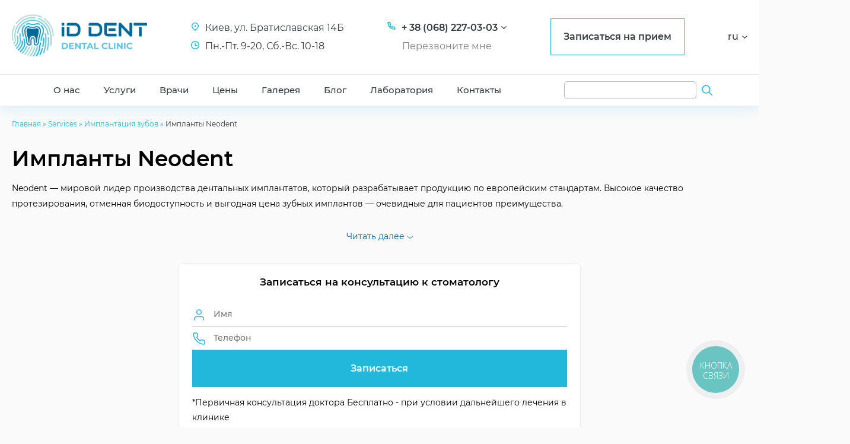

--- FILE ---
content_type: text/html; charset=UTF-8
request_url: https://iddent.com/services/implantacija-zubov/implanty-neodent/
body_size: 49818
content:
<!DOCTYPE html><html><head> <!-- <script>(function(w,d,s,l,i){w[l]=w[l]||[];w[l].push({'gtm.start':
	new Date().getTime(),event:'gtm.js'});var f=d.getElementsByTagName(s)[0],
	j=d.createElement(s),dl=l!='dataLayer'?'&l='+l:'';j.async=true;j.src=
	'https://www.googletagmanager.com/gtm.js?id='+i+dl;f.parentNode.insertBefore(j,f);
	})(window,document,'script','dataLayer','GTM-5LM9H7G');</script> <script async src="https://www.googletagmanager.com/gtag/js?id=G-V473S9Y7G8"></script> <script>window.dataLayer = window.dataLayer || [];
	  function gtag(){dataLayer.push(arguments);}
	  gtag('js', new Date());

	  gtag('config', 'G-V473S9Y7G8');</script> <script>(function(w,d,s,l,i){w[l]=w[l]||[];w[l].push({'gtm.start':
	new Date().getTime(),event:'gtm.js'});var f=d.getElementsByTagName(s)[0],
	j=d.createElement(s),dl=l!='dataLayer'?'&l='+l:'';j.async=true;j.src=
	'https://www.googletagmanager.com/gtm.js?id='+i+dl;f.parentNode.insertBefore(j,f);
	})(window,document,'script','dataLayer','GTM-M5CBGM9');</script> --> <!-- Google tag (gtag.js) --> <script defer src="https://www.googletagmanager.com/gtag/js?id=G-TN1VPY7L1F"></script> <script>window.dataLayer = window.dataLayer || [];
        function gtag(){dataLayer.push(arguments);}
        gtag('js', new Date());

        gtag('config', 'G-TN1VPY7L1F');</script> <!-- Facebook Pixel Code --> <script>!function(f,b,e,v,n,t,s)
    {if(f.fbq)return;n=f.fbq=function(){n.callMethod?
    n.callMethod.apply(n,arguments):n.queue.push(arguments)};
    if(!f._fbq)f._fbq=n;n.push=n;n.loaded=!0;n.version='2.0';
    n.queue=[];t=b.createElement(e);t.async=!0;
    t.src=v;s=b.getElementsByTagName(e)[0];
    s.parentNode.insertBefore(t,s)}(window,document,'script',
    'https://connect.facebook.net/en_US/fbevents.js');
    fbq('init', '725446068360298'); 
    fbq('track', 'PageView');</script> <noscript> <img height="1" width="1" 
 src="https://www.facebook.com/tr?id=725446068360298&ev=PageView
 &noscript=1"/> </noscript> <!-- End Facebook Pixel Code --> <script defer src="https://businessconsole.app/monitor/track/81"></script> <meta charset="UTF-8"><meta name="viewport" content="width=device-width, initial-scale=1"> <!--  --><meta name='robots' content='index, follow, max-image-preview:large, max-snippet:-1, max-video-preview:-1' /><link rel="alternate" href="https://iddent.com/services/implantacija-zubov/implanty-neodent/" hreflang="ru" /><link rel="alternate" href="https://iddent.com/uk/services/implantacija-zubiv/implanti-neodent/" hreflang="uk" /><link rel="alternate" href="https://iddent.com/es/services/implantes-dentales/implantes-neodent/" hreflang="es" /> <!-- This site is optimized with the Yoast SEO plugin v23.0 - https://yoast.com/wordpress/plugins/seo/ --><link media="all" href="https://iddent.com/wp-content/cache/autoptimize/css/autoptimize_1676d8d75af6cce44f7f104a1283fda2.css" rel="stylesheet"><title>Импланты Neodent в Киеве: цена установки швейцарских имплантов Неодент от id-dent</title><meta name="description" content="Установка имплантов Neodent в стоматологии Киева ID Dent ➤ Нам доверяют! ⚡️ Узнать цену швейцарских имплантов Неодент ⏩ Обращайтесь!" /><link rel="canonical" href="https://iddent.com/services/implantacija-zubov/implanty-neodent/" /><meta property="og:locale" content="ru_RU" /><meta property="og:locale:alternate" content="uk_UA" /><meta property="og:locale:alternate" content="" /><meta property="og:type" content="article" /><meta property="og:title" content="Импланты Neodent в Киеве: цена установки швейцарских имплантов Неодент от id-dent" /><meta property="og:description" content="Установка имплантов Neodent в стоматологии Киева ID Dent ➤ Нам доверяют! ⚡️ Узнать цену швейцарских имплантов Неодент ⏩ Обращайтесь!" /><meta property="og:url" content="https://iddent.com/services/implantacija-zubov/implanty-neodent/" /><meta property="og:site_name" content="id-dent" /><meta property="article:modified_time" content="2025-05-19T13:12:58+00:00" /><meta name="twitter:card" content="summary_large_image" /><meta name="twitter:label1" content="Примерное время для чтения" /><meta name="twitter:data1" content="1 минута" /> <!-- BREADCRUMB LIST SCHEMA --><script type="application/ld+json">{"@context":"http://schema.org","@type":"BreadcrumbList","itemListElement":[{"@type":"ListItem","position":1,"item":{"@id":"https://iddent.com/","name":"Главная"}},{"@type":"ListItem","position":2,"item":{"@id":"https://iddent.com/services/","name":"Services"}},{"@type":"ListItem","position":3,"item":{"@id":"https://iddent.com/services/implantacija-zubov/","name":"Имплантация зубов"}},{"@type":"ListItem","position":4,"item":{"@id":"https://iddent.com/services/implantacija-zubov/implanty-neodent/","name":"Импланты Neodent"}}]}</script> <script type="application/ld+json" class="yoast-schema-graph">{"@context":"https://schema.org","@graph":[{"@type":"WebSite","@id":"https://iddent.com/#website","url":"https://iddent.com/","name":"id-dent","description":"Стоматологическая клиника","potentialAction":[{"@type":"SearchAction","target":{"@type":"EntryPoint","urlTemplate":"https://iddent.com/?s={search_term_string}"},"query-input":"required name=search_term_string"}],"inLanguage":"ru-RU"}]}</script> <!-- / Yoast SEO plugin. --><link rel='dns-prefetch' href='//iddent.com' /><link rel="alternate" type="application/rss+xml" title="id-dent &raquo; Лента комментариев к &laquo;Импланты Neodent&raquo;" href="https://iddent.com/services/implantacija-zubov/implanty-neodent/feed/" /> <script type="text/javascript">/* <![CDATA[ */
window._wpemojiSettings = {"baseUrl":"https:\/\/s.w.org\/images\/core\/emoji\/15.0.3\/72x72\/","ext":".png","svgUrl":"https:\/\/s.w.org\/images\/core\/emoji\/15.0.3\/svg\/","svgExt":".svg","source":{"concatemoji":"https:\/\/iddent.com\/wp-includes\/js\/wp-emoji-release.min.js?ver=6.6.4"}};
/*! This file is auto-generated */
!function(i,n){var o,s,e;function c(e){try{var t={supportTests:e,timestamp:(new Date).valueOf()};sessionStorage.setItem(o,JSON.stringify(t))}catch(e){}}function p(e,t,n){e.clearRect(0,0,e.canvas.width,e.canvas.height),e.fillText(t,0,0);var t=new Uint32Array(e.getImageData(0,0,e.canvas.width,e.canvas.height).data),r=(e.clearRect(0,0,e.canvas.width,e.canvas.height),e.fillText(n,0,0),new Uint32Array(e.getImageData(0,0,e.canvas.width,e.canvas.height).data));return t.every(function(e,t){return e===r[t]})}function u(e,t,n){switch(t){case"flag":return n(e,"\ud83c\udff3\ufe0f\u200d\u26a7\ufe0f","\ud83c\udff3\ufe0f\u200b\u26a7\ufe0f")?!1:!n(e,"\ud83c\uddfa\ud83c\uddf3","\ud83c\uddfa\u200b\ud83c\uddf3")&&!n(e,"\ud83c\udff4\udb40\udc67\udb40\udc62\udb40\udc65\udb40\udc6e\udb40\udc67\udb40\udc7f","\ud83c\udff4\u200b\udb40\udc67\u200b\udb40\udc62\u200b\udb40\udc65\u200b\udb40\udc6e\u200b\udb40\udc67\u200b\udb40\udc7f");case"emoji":return!n(e,"\ud83d\udc26\u200d\u2b1b","\ud83d\udc26\u200b\u2b1b")}return!1}function f(e,t,n){var r="undefined"!=typeof WorkerGlobalScope&&self instanceof WorkerGlobalScope?new OffscreenCanvas(300,150):i.createElement("canvas"),a=r.getContext("2d",{willReadFrequently:!0}),o=(a.textBaseline="top",a.font="600 32px Arial",{});return e.forEach(function(e){o[e]=t(a,e,n)}),o}function t(e){var t=i.createElement("script");t.src=e,t.defer=!0,i.head.appendChild(t)}"undefined"!=typeof Promise&&(o="wpEmojiSettingsSupports",s=["flag","emoji"],n.supports={everything:!0,everythingExceptFlag:!0},e=new Promise(function(e){i.addEventListener("DOMContentLoaded",e,{once:!0})}),new Promise(function(t){var n=function(){try{var e=JSON.parse(sessionStorage.getItem(o));if("object"==typeof e&&"number"==typeof e.timestamp&&(new Date).valueOf()<e.timestamp+604800&&"object"==typeof e.supportTests)return e.supportTests}catch(e){}return null}();if(!n){if("undefined"!=typeof Worker&&"undefined"!=typeof OffscreenCanvas&&"undefined"!=typeof URL&&URL.createObjectURL&&"undefined"!=typeof Blob)try{var e="postMessage("+f.toString()+"("+[JSON.stringify(s),u.toString(),p.toString()].join(",")+"));",r=new Blob([e],{type:"text/javascript"}),a=new Worker(URL.createObjectURL(r),{name:"wpTestEmojiSupports"});return void(a.onmessage=function(e){c(n=e.data),a.terminate(),t(n)})}catch(e){}c(n=f(s,u,p))}t(n)}).then(function(e){for(var t in e)n.supports[t]=e[t],n.supports.everything=n.supports.everything&&n.supports[t],"flag"!==t&&(n.supports.everythingExceptFlag=n.supports.everythingExceptFlag&&n.supports[t]);n.supports.everythingExceptFlag=n.supports.everythingExceptFlag&&!n.supports.flag,n.DOMReady=!1,n.readyCallback=function(){n.DOMReady=!0}}).then(function(){return e}).then(function(){var e;n.supports.everything||(n.readyCallback(),(e=n.source||{}).concatemoji?t(e.concatemoji):e.wpemoji&&e.twemoji&&(t(e.twemoji),t(e.wpemoji)))}))}((window,document),window._wpemojiSettings);
/* ]]> */</script> <link rel='stylesheet' id='dashicons-css' href='https://iddent.com/wp-includes/css/dashicons.min.css?ver=6.6.4' type='text/css' media='all' /> <script type="text/javascript" src="https://iddent.com/wp-includes/js/jquery/jquery.min.js?ver=3.7.1" id="jquery-core-js"></script> <script defer type="text/javascript" src="https://iddent.com/wp-includes/js/jquery/jquery-migrate.min.js?ver=3.4.1" id="jquery-migrate-js"></script> <script defer type="text/javascript" src="https://iddent.com/wp-includes/js/jquery/ui/core.min.js?ver=1.13.3" id="jquery-ui-core-js"></script> <script defer type="text/javascript" src="https://iddent.com/wp-includes/js/jquery/ui/mouse.min.js?ver=1.13.3" id="jquery-ui-mouse-js"></script> <script defer type="text/javascript" src="https://iddent.com/wp-includes/js/jquery/ui/sortable.min.js?ver=1.13.3" id="jquery-ui-sortable-js"></script> <script defer type="text/javascript" src="https://iddent.com/wp-includes/js/jquery/ui/resizable.min.js?ver=1.13.3" id="jquery-ui-resizable-js"></script> <script type="text/javascript" id="acf-js-extra">/* <![CDATA[ */
var acfL10n = {"Are you sure?":"\u0412\u044b \u0443\u0432\u0435\u0440\u0435\u043d\u044b?","Yes":"\u0414\u0430","No":"\u041d\u0435\u0442","Remove":"\u0423\u0431\u0440\u0430\u0442\u044c","Cancel":"\u041e\u0442\u043c\u0435\u043d\u0430","The changes you made will be lost if you navigate away from this page":"\u0412\u043d\u0435\u0441\u0435\u043d\u043d\u044b\u0435 \u0432\u0430\u043c\u0438 \u0438\u0437\u043c\u0435\u043d\u0435\u043d\u0438\u044f \u0431\u0443\u0434\u0443\u0442 \u0443\u0442\u0435\u0440\u044f\u043d\u044b, \u0435\u0441\u043b\u0438 \u0432\u044b \u043f\u043e\u043a\u0438\u043d\u0435\u0442\u0435 \u044d\u0442\u0443 \u0441\u0442\u0440\u0430\u043d\u0438\u0446\u0443","Validation successful":"\u041f\u0440\u043e\u0432\u0435\u0440\u043a\u0430 \u0443\u0441\u043f\u0435\u0448\u043d\u043e \u0432\u044b\u043f\u043e\u043b\u043d\u0435\u043d\u0430","Validation failed":"\u041f\u0440\u043e\u0432\u0435\u0440\u043a\u0430 \u043d\u0435 \u043f\u0440\u043e\u0439\u0434\u0435\u043d\u0430","1 field requires attention":"1 \u043f\u043e\u043b\u0435 \u0442\u0440\u0435\u0431\u0443\u0435\u0442 \u0432\u0430\u0448\u0435\u0433\u043e \u0432\u043d\u0438\u043c\u0430\u043d\u0438\u044f","%d fields require attention":"%d \u043f\u043e\u043b\u0435\u0439 \u0442\u0440\u0435\u0431\u0443\u044e\u0442 \u0432\u0430\u0448\u0435\u0433\u043e \u0432\u043d\u0438\u043c\u0430\u043d\u0438\u044f","Edit field group":"\u0420\u0435\u0434\u0430\u043a\u0442\u0438\u0440\u043e\u0432\u0430\u0442\u044c \u0433\u0440\u0443\u043f\u043f\u0443 \u043f\u043e\u043b\u0435\u0439","Select Image":"\u0412\u044b\u0431\u0440\u0430\u0442\u044c \u0438\u0437\u043e\u0431\u0440\u0430\u0436\u0435\u043d\u0438\u0435","Edit Image":"\u0420\u0435\u0434\u0430\u043a\u0442\u0438\u0440\u043e\u0432\u0430\u0442\u044c \u0438\u0437\u043e\u0431\u0440\u0430\u0436\u0435\u043d\u0438\u0435","Update Image":"\u041e\u0431\u043d\u043e\u0432\u0438\u0442\u044c \u0438\u0437\u043e\u0431\u0440\u0430\u0436\u0435\u043d\u0438\u0435","All images":"\u0412\u0441\u0435 \u0438\u0437\u043e\u0431\u0440\u0430\u0436\u0435\u043d\u0438\u044f","Select File":"\u0412\u044b\u0431\u0440\u0430\u0442\u044c \u0444\u0430\u0439\u043b","Edit File":"\u0418\u0437\u043c\u0435\u043d\u0438\u0442\u044c \u0444\u0430\u0439\u043b","Update File":"\u041e\u0431\u043d\u043e\u0432\u0438\u0442\u044c \u0444\u0430\u0439\u043b","Maximum values reached ( {max} values )":"\u041c\u0430\u043a\u0441\u0438\u043c\u0430\u043b\u044c\u043d\u043e\u0435 \u043a\u043e\u043b\u0438\u0447\u0435\u0441\u0442\u0432\u043e \u0437\u043d\u0430\u0447\u0435\u043d\u0438\u0439 \u0434\u043e\u0441\u0442\u0438\u0433\u043d\u0443\u0442\u043e ({max} \u0437\u043d\u0430\u0447\u0435\u043d\u0438\u0439)","Loading":"\u0417\u0430\u0433\u0440\u0443\u0437\u043a\u0430","No matches found":"\u0421\u043e\u0432\u043f\u0430\u0434\u0435\u043d\u0438\u044f \u043d\u0435 \u043d\u0430\u0439\u0434\u0435\u043d\u044b","Sorry, this browser does not support geolocation":"\u0418\u0437\u0432\u0438\u043d\u0438\u0442\u0435, \u043d\u043e \u0432\u0430\u0448 \u0431\u0440\u0430\u0443\u0437\u0435\u0440 \u043d\u0435 \u043f\u043e\u0434\u0434\u0435\u0440\u0436\u0438\u0432\u0430\u0435\u0442 \u043e\u043f\u0440\u0435\u0434\u0435\u043b\u0435\u043d\u0438\u0435 \u043c\u0435\u0441\u0442\u043e\u043f\u043e\u043b\u043e\u0436\u0435\u043d\u0438\u044f","Minimum rows reached ({min} rows)":"\u0414\u043e\u0441\u0442\u0438\u0433\u043d\u0443\u0442\u043e \u043c\u0438\u043d\u0438\u043c\u0430\u043b\u044c\u043d\u043e\u0435 \u043a\u043e\u043b\u0438\u0447\u0435\u0441\u0442\u0432\u043e ({min} \u044d\u043b\u0435\u043c\u0435\u043d\u0442\u043e\u0432)","Maximum rows reached ({max} rows)":"\u0414\u043e\u0441\u0442\u0438\u0433\u043d\u0443\u0442\u043e \u043c\u0430\u043a\u0441\u0438\u043c\u0430\u043b\u044c\u043d\u043e\u0435 \u043a\u043e\u043b\u0438\u0447\u0435\u0441\u0442\u0432\u043e ({max} \u044d\u043b\u0435\u043c\u0435\u043d\u0442\u043e\u0432)","layout":"\u043c\u0430\u043a\u0435\u0442","layouts":"\u043c\u0430\u043a\u0435\u0442\u044b","This field requires at least {min} {label} {identifier}":"\u042d\u0442\u043e \u043f\u043e\u043b\u0435 \u0442\u0440\u0435\u0431\u0443\u0435\u0442 \u043a\u0430\u043a \u043c\u0438\u043d\u0438\u043c\u0443\u043c {min} {label}  {identifier}","This field has a limit of {max} {label} {identifier}":"\u042d\u0442\u043e \u043f\u043e\u043b\u0435 \u043e\u0433\u0440\u0430\u043d\u0438\u0447\u0435\u043d\u043e {max} {label} {identifier}","{available} {label} {identifier} available (max {max})":"{available} {label} {identifier} \u0434\u043e\u0441\u0442\u0443\u043f\u043d\u043e (\u043c\u0430\u043a\u0441\u0438\u043c\u0443\u043c {max})","{required} {label} {identifier} required (min {min})":"{required} {label} {identifier} \u0442\u0440\u0435\u0431\u0443\u0435\u0442\u0441\u044f (\u043c\u0438\u043d\u0438\u043c\u0443\u043c {min})","Flexible Content requires at least 1 layout":"\u0414\u043b\u044f \u0433\u0438\u0431\u043a\u043e\u0433\u043e \u0441\u043e\u0434\u0435\u0440\u0436\u0430\u043d\u0438\u044f \u0442\u0440\u0435\u0431\u0443\u0435\u0442\u0441\u044f \u043a\u0430\u043a \u043c\u0438\u043d\u0438\u043c\u0443\u043c \u043e\u0434\u0438\u043d \u043c\u0430\u043a\u0435\u0442","Add Image to Gallery":"\u0414\u043e\u0431\u0430\u0432\u043b\u0435\u043d\u0438\u0435 \u0438\u0437\u043e\u0431\u0440\u0430\u0436\u0435\u043d\u0438\u0439 \u0432 \u0433\u0430\u043b\u0435\u0440\u0435\u044e","Maximum selection reached":"\u0412\u044b\u0431\u0440\u0430\u043d\u043e \u043c\u0430\u043a\u0441\u0438\u043c\u0430\u043b\u044c\u043d\u043e\u0435 \u043a\u043e\u043b\u0438\u0447\u0435\u0441\u0442\u0432\u043e \u0438\u0437\u043e\u0431\u0440\u0430\u0436\u0435\u043d\u0438\u0439","Select.verb":"\u0412\u044b\u0431\u0440\u0430\u0442\u044c","Edit.verb":"\u0418\u0437\u043c\u0435\u043d\u0438\u0442\u044c","Update.verb":"\u041e\u0431\u043d\u043e\u0432\u0438\u0442\u044c","Uploaded to this post":"\u0417\u0430\u0433\u0440\u0443\u0436\u0435\u043d\u043e \u0434\u043b\u044f \u044d\u0442\u043e\u0439 \u0437\u0430\u043f\u0438\u0441\u0438","Expand Details":"\u041f\u043e\u043a\u0430\u0437\u0430\u0442\u044c \u0434\u0435\u0442\u0430\u043b\u0438","Collapse Details":"\u0421\u043a\u0440\u044b\u0442\u044c \u0434\u0435\u0442\u0430\u043b\u0438","Restricted":"\u041e\u0433\u0440\u0430\u043d\u0438\u0447\u0435\u043d\u043e"};
/* ]]> */</script> <script defer type="text/javascript" src="https://iddent.com/wp-content/plugins/advanced-custom-fields-pro-master/assets/js/acf.min.js?ver=5.9.1" id="acf-js"></script> <script defer type="text/javascript" src="https://iddent.com/wp-content/plugins/advanced-custom-fields-pro-master/assets/js/acf-input.min.js?ver=5.9.1" id="acf-input-js"></script> <script defer type="text/javascript" src="https://iddent.com/wp-content/plugins/advanced-custom-fields-pro-master/pro/assets/js/acf-pro-input.min.js?ver=5.9.1" id="acf-pro-input-js"></script> <script defer type="text/javascript" src="https://iddent.com/wp-content/plugins/advanced-custom-fields-pro-master/assets/inc/select2/4/select2.full.min.js?ver=4.0" id="select2-js"></script> <script defer type="text/javascript" src="https://iddent.com/wp-includes/js/jquery/ui/datepicker.min.js?ver=1.13.3" id="jquery-ui-datepicker-js"></script> <script type="text/javascript" id="jquery-ui-datepicker-js-after">/* <![CDATA[ */
jQuery(function(jQuery){jQuery.datepicker.setDefaults({"closeText":"\u0417\u0430\u043a\u0440\u044b\u0442\u044c","currentText":"\u0421\u0435\u0433\u043e\u0434\u043d\u044f","monthNames":["\u042f\u043d\u0432\u0430\u0440\u044c","\u0424\u0435\u0432\u0440\u0430\u043b\u044c","\u041c\u0430\u0440\u0442","\u0410\u043f\u0440\u0435\u043b\u044c","\u041c\u0430\u0439","\u0418\u044e\u043d\u044c","\u0418\u044e\u043b\u044c","\u0410\u0432\u0433\u0443\u0441\u0442","\u0421\u0435\u043d\u0442\u044f\u0431\u0440\u044c","\u041e\u043a\u0442\u044f\u0431\u0440\u044c","\u041d\u043e\u044f\u0431\u0440\u044c","\u0414\u0435\u043a\u0430\u0431\u0440\u044c"],"monthNamesShort":["\u042f\u043d\u0432","\u0424\u0435\u0432","\u041c\u0430\u0440","\u0410\u043f\u0440","\u041c\u0430\u0439","\u0418\u044e\u043d","\u0418\u044e\u043b","\u0410\u0432\u0433","\u0421\u0435\u043d","\u041e\u043a\u0442","\u041d\u043e\u044f","\u0414\u0435\u043a"],"nextText":"\u0414\u0430\u043b\u0435\u0435","prevText":"\u041d\u0430\u0437\u0430\u0434","dayNames":["\u0412\u043e\u0441\u043a\u0440\u0435\u0441\u0435\u043d\u044c\u0435","\u041f\u043e\u043d\u0435\u0434\u0435\u043b\u044c\u043d\u0438\u043a","\u0412\u0442\u043e\u0440\u043d\u0438\u043a","\u0421\u0440\u0435\u0434\u0430","\u0427\u0435\u0442\u0432\u0435\u0440\u0433","\u041f\u044f\u0442\u043d\u0438\u0446\u0430","\u0421\u0443\u0431\u0431\u043e\u0442\u0430"],"dayNamesShort":["\u0412\u0441","\u041f\u043d","\u0412\u0442","\u0421\u0440","\u0427\u0442","\u041f\u0442","\u0421\u0431"],"dayNamesMin":["\u0412\u0441","\u041f\u043d","\u0412\u0442","\u0421\u0440","\u0427\u0442","\u041f\u0442","\u0421\u0431"],"dateFormat":"MM d, yy","firstDay":1,"isRTL":false});});
/* ]]> */</script> <script defer type="text/javascript" src="https://iddent.com/wp-content/plugins/advanced-custom-fields-pro-master/assets/inc/timepicker/jquery-ui-timepicker-addon.min.js?ver=1.6.1" id="acf-timepicker-js"></script> <link rel="https://api.w.org/" href="https://iddent.com/wp-json/" /><link rel="alternate" title="JSON" type="application/json" href="https://iddent.com/wp-json/wp/v2/services/8278" /><link rel="EditURI" type="application/rsd+xml" title="RSD" href="https://iddent.com/xmlrpc.php?rsd" /><meta name="generator" content="WordPress 6.6.4" /><link rel='shortlink' href='https://iddent.com/?p=8278' /><link rel="alternate" title="oEmbed (JSON)" type="application/json+oembed" href="https://iddent.com/wp-json/oembed/1.0/embed?url=https%3A%2F%2Fiddent.com%2Fservices%2Fimplantacija-zubov%2Fimplanty-neodent%2F" /><link rel="alternate" title="oEmbed (XML)" type="text/xml+oembed" href="https://iddent.com/wp-json/oembed/1.0/embed?url=https%3A%2F%2Fiddent.com%2Fservices%2Fimplantacija-zubov%2Fimplanty-neodent%2F&#038;format=xml" /> <script type="text/javascript">(function(c,l,a,r,i,t,y){
					c[a]=c[a]||function(){(c[a].q=c[a].q||[]).push(arguments)};t=l.createElement(r);t.async=1;
					t.src="https://www.clarity.ms/tag/"+i+"?ref=wordpress";y=l.getElementsByTagName(r)[0];y.parentNode.insertBefore(t,y);
				})(window, document, "clarity", "script", "rev378hqjf");</script> <link rel="icon" href="https://iddent.com/wp-content/uploads/2020/09/logo_mob.png" sizes="32x32" /><link rel="icon" href="https://iddent.com/wp-content/uploads/2020/09/logo_mob.png" sizes="192x192" /><link rel="apple-touch-icon" href="https://iddent.com/wp-content/uploads/2020/09/logo_mob.png" /><meta name="msapplication-TileImage" content="https://iddent.com/wp-content/uploads/2020/09/logo_mob.png" /><meta name="facebook-domain-verification" content="17flz2zjmqth7fb0fu4ijwt28koc72" /> <!-- MEDICAL WEB PAGE SCHEMA --> <script type="application/ld+json">{
	"@context":"https://schema.org",
	"@type":"MedicalWebPage",
	"mainEntityOfPage":{
		"@type":"WebPage",
		"@id":"https://iddent.com/services/implantacija-zubov/implanty-neodent/",
		"name":"Импланты Neodent в Киеве: цена установки швейцарских имплантов Неодент от id-dent"
		},
	"headline":"Импланты Neodent",
    	"datePublished":"31 января, 2023",
	"dateModified":"19 мая, 2025",
    	"author":{
		"@type":"Person",
		"name":"",
		"url":"",
		"image":{
		"@type":"ImageObject",
		"url":"",
        		"height":,"width":		},
		"jobTitle":"",
		"worksFor":{
		"@type":"Organization",
		"name":"ID Dent"
		}
		},
    	"publisher":{
		"@type":"Organization",
		"name":"ID Dent",
		"logo":{
		"@type":"ImageObject",
		"url":"https://iddent.com/wp-content/themes/id-dent/img/logo.png"
			}},
    	"reviewedby":{
		"@type":"Person",
		"name":"Броев Владимир Рафаэлович",
		"url":"https://iddent.com/doctors/broev-vladimir-rafaelovich/",
		"image":{
		"@type":"ImageObject",
		"url":"https://iddent.com/wp-content/uploads/2020/10/glavnyj-vrach-broev-vladimir-rafaelovich-1.jpg",
        		"height":667,"width":905		},
		"jobTitle":"Основатель и главный врач клиники ID Dent; врач-стоматолог общего профиля; стоматолог-хирург",
		"worksFor":{
		"@type":"Organization",
		"name":"ID Dent"
		}
	},
    	"description":"Установка имплантов Neodent в стоматологии Киева ID Dent ➤ Нам доверяют! ⚡️ Узнать цену швейцарских имплантов Неодент ⏩ Обращайтесь!",
    "offers":[
	{
		"itemOffered":"Консультация челюстно-лицевого хирурга",
		"price":"970",
		"priceCurrency":"UAH",
		"priceValidUntil":"2027-01-19",
		"itemCondition":"http://schema.org/NewCondition",
		"availability":"http://schema.org/InStock"
    },{
		"itemOffered":"Дентальная имплантация",
		"price":"10200",
		"priceCurrency":"UAH",
		"priceValidUntil":"2027-01-19",
		"itemCondition":"http://schema.org/NewCondition",
		"availability":"http://schema.org/InStock"
    },{
		"itemOffered":"Имплантат Neodent (Shtraumann group)",
		"price":"5940",
		"priceCurrency":"UAH",
		"priceValidUntil":"2027-01-19",
		"itemCondition":"http://schema.org/NewCondition",
		"availability":"http://schema.org/InStock"
    },{
		"itemOffered":"Проводниковая анестезия",
		"price":"250",
		"priceCurrency":"UAH",
		"priceValidUntil":"2027-01-19",
		"itemCondition":"http://schema.org/NewCondition",
		"availability":"http://schema.org/InStock"
    },{
		"itemOffered":"Аппликационная/инфильтрационная анестезия",
		"price":"150",
		"priceCurrency":"UAH",
		"priceValidUntil":"2027-01-19",
		"itemCondition":"http://schema.org/NewCondition",
		"availability":"http://schema.org/InStock"
    },{
		"itemOffered":"Накладывание швов",
		"price":"500",
		"priceCurrency":"UAH",
		"priceValidUntil":"2027-01-19",
		"itemCondition":"http://schema.org/NewCondition",
		"availability":"http://schema.org/InStock"
    }	]	}]</script> <!-- PRODUCT SCHEMA --> <script type="application/ld+json">{
            "@context": "http://schema.org",
            "@type": "Product",
            "name": "Импланты Neodent",
            "description": "Установка имплантов Neodent в стоматологии Киева ID Dent ➤ Нам доверяют! ⚡️ Узнать цену швейцарских имплантов Неодент ⏩ Обращайтесь!", 
            "image": "",
            "mainEntityOfPage": {
                "@type": "WebPage",
                "@id": "https://iddent.com/services/implantacija-zubov/implanty-neodent/"
            },"aggregateRating": {
                "@type": "AggregateRating",
                "ratingValue": "5",
                "worstRating": "1", 
                "bestRating": "5",
                "ratingCount": "1"
            }            ,"offers": 
                {
                "@type":"AggregateOffer",
                "lowPrice":150,
                "highPrice":10200,
                "priceCurrency":"UAH",
                "offerCount":6            }    
    }</script> <!-- FAQ SCHEMA --> <script type="application/ld+json">{
        "@context": "https://schema.org",
        "@type": "FAQPage",
        "mainEntity": [
                        {
                "@type": "Question",
                "name": "Сколько стоит импланты Neodent в клинике ID Dent?",
                "acceptedAnswer": {
                    "@type": "Answer",
                    "text": "Прайс на импланты Neodent варьируется в зависимости от сложности случая, подробную информацию можно посмотреть на сайте клиники. Мы предлагаем гибкую систему оплаты и индивидуальные условия."
                }
            },                        {
                "@type": "Question",
                "name": "Что такое импланты Neodent и в чем их особенности?",
                "acceptedAnswer": {
                    "@type": "Answer",
                    "text": "Neodent — это швейцарский бренд дентальных имплантов, известный своей доступностью и качеством. Они отличаются высокой надежностью и подходят для различных клинических случаев."
                }
            },                        {
                "@type": "Question",
                "name": "Какие преимущества имеют импланты Neodent?",
                "acceptedAnswer": {
                    "@type": "Answer",
                    "text": "Импланты Neodent обеспечивают хорошую остеоинтеграцию, подходят для немедленной нагрузки и представлены в широком ассортименте для разных типов костной ткани."
                }
            },                        {
                "@type": "Question",
                "name": "Кому подойдут импланты Neodent?",
                "acceptedAnswer": {
                    "@type": "Answer",
                    "text": "Импланты подходят пациентам с разными типами костной ткани и клиническими потребностями, включая тех, кто ищет качественное и доступное решение."
                }
            },                        {
                "@type": "Question",
                "name": "Каков срок службы имплантов Neodent?",
                "acceptedAnswer": {
                    "@type": "Answer",
                    "text": "При правильном уходе и соблюдении рекомендаций стоматолога импланты могут служить более 10-15 лет и даже дольше."
                }
            },                        {
                "@type": "Question",
                "name": "Какие существуют виды имплантов Neodent?",
                "acceptedAnswer": {
                    "@type": "Answer",
                    "text": "В ассортименте Neodent есть модели для различных клинических ситуаций, включая одномоментную установку и немедленную нагрузку."
                }
            },                        {
                "@type": "Question",
                "name": "Как проходит установка имплантов Neodent?",
                "acceptedAnswer": {
                    "@type": "Answer",
                    "text": "Процедура стандартна: включает подготовку места, установку импланта и последующее протезирование. Возможно применение шаблонов для повышения точности."
                }
            },                        {
                "@type": "Question",
                "name": "Какие возможные осложнения при установке имплантов Neodent?",
                "acceptedAnswer": {
                    "@type": "Answer",
                    "text": "Как и при любых имплантациях, возможны воспаления, отторжение импланта, но это встречается редко при соблюдении всех рекомендаций."
                }
            }                    ]
    }</script> <script>/**
         * i18n for JS
         */

        var i18n = 
            {"thank-you-for-comment":"Спасибо за комментарий!","thank-you-for-lead":"Благодарим за оставленную заявку!","we-will-contact-you-shortly":"Мы свяжемся с Вами в ближайшее время.","thank-you-for-review":"Спасибо за отзыв!","your-opinion-very-important-for-us":"Ваше мнение очень важно для нас!","search-by-service-name":"Поиск по названию услуги","hide-contents":"Скрыть","show-contents":"Раскрыть"};</script> <!--<link rel="preconnect" href="https://fonts.googleapis.com"><link rel="preconnect" href="https://fonts.gstatic.com" crossorigin><link href="https://fonts.googleapis.com/css2?family=Montserrat:ital,wght@0,100;0,300;0,400;0,500;0,600;0,700;0,800;0,900;1,400;1,700&display=swap" rel="stylesheet"> --></head><body class="services-template-default single single-services postid-8278"> <!-- Google Tag Manager (noscript) OLD --> <noscript><iframe src="https://www.googletagmanager.com/ns.html?id=GTM-5LM9H7G"
 height="0" width="0" style="display:none;visibility:hidden"></iframe></noscript> <!-- End Google Tag Manager (noscript) --> <!-- Google Tag Manager (noscript) --> <noscript><iframe src="https://www.googletagmanager.com/ns.html?id=GTM-M5CBGM9"
 height="0" width="0" style="display:none;visibility:hidden"></iframe></noscript> <!-- End Google Tag Manager (noscript) --><header><div class="head"><div class="head_top"> <a class="logo" href="/"><img class="logo" src="/wp-content/themes/id-dent/img/logo.png" alt="Стоматология Лесной массив"></a><div class="head_contact"> <a class="head_contact-text" href="https://iddent.com/contacts/"><noscript><img
 src="/wp-content/themes/id-dent/img/pin.svg" alt="Адрес"></noscript><img class="lazyload"  src='data:image/svg+xml,%3Csvg%20xmlns=%22http://www.w3.org/2000/svg%22%20viewBox=%220%200%20210%20140%22%3E%3C/svg%3E' data-src="/wp-content/themes/id-dent/img/pin.svg" alt="Адрес">Киев, ул. Братиславская 14Б</a><p class="head_contact-text"><noscript><img src="/wp-content/themes/id-dent/img/clock.svg" alt="График"></noscript><img class="lazyload" src='data:image/svg+xml,%3Csvg%20xmlns=%22http://www.w3.org/2000/svg%22%20viewBox=%220%200%20210%20140%22%3E%3C/svg%3E' data-src="/wp-content/themes/id-dent/img/clock.svg" alt="График">Пн.-Пт. 9-20, Сб.-Вс. 10-18</p></div><div class="head_contact"><div class="head_contact-tels"><p class="head_contact-text head_contact-tel"><noscript><img
 src="/wp-content/themes/id-dent/img/phone.svg" alt="Телефон"></noscript><img class="lazyload"  src='data:image/svg+xml,%3Csvg%20xmlns=%22http://www.w3.org/2000/svg%22%20viewBox=%220%200%20210%20140%22%3E%3C/svg%3E' data-src="/wp-content/themes/id-dent/img/phone.svg" alt="Телефон"><span class="binct-phone-number-1">+ 38 (068) 227-03-03</span><noscript><img
 class="arr_hover" src="/wp-content/themes/id-dent/img/Vector.svg" alt="Открыть телефоны"></noscript><img
 class="lazyload arr_hover" src='data:image/svg+xml,%3Csvg%20xmlns=%22http://www.w3.org/2000/svg%22%20viewBox=%220%200%20210%20140%22%3E%3C/svg%3E' data-src="/wp-content/themes/id-dent/img/Vector.svg" alt="Открыть телефоны"></p><ul><li><a href="tel:+380682270303" class="binct-phone-number-1">+ 38 (068) 227-03-03</a></li><li><a href="tel:+380632270303" class="binct-phone-number-2">+ 38 (063) 227-03-03</a></li><li><a href="tel:+380443337133" class="binct-phone-number-3">+ 38 (044) 333-71-33</a></li></ul></div> <span class="head_contact-text head_contact-callback cta-modal modal-consultation" href="">Перезвоните мне</span></div> <span class="btn cta-modal modal-consultation" href="">Записаться на прием</span><div class="lang_switch"><p>ru <noscript><img class="arr_hover" src="/wp-content/themes/id-dent/img/Vector.svg" alt="Язык"></noscript><img class="lazyload arr_hover" src='data:image/svg+xml,%3Csvg%20xmlns=%22http://www.w3.org/2000/svg%22%20viewBox=%220%200%20210%20140%22%3E%3C/svg%3E' data-src="/wp-content/themes/id-dent/img/Vector.svg" alt="Язык"></p><ul><li href="lang-item lang-item-8 lang-item-ru current-lang lang-item-first"> <a lang="ru-RU" hreflang="ru-RU" href="https://iddent.com/services/implantacija-zubov/implanty-neodent/">ru</a></li><li href="lang-item lang-item-10 lang-item-uk"> <a lang="uk" hreflang="uk" href="https://iddent.com/uk/services/implantacija-zubiv/implanti-neodent/">uk</a></li><li href="lang-item lang-item-16 lang-item-es"> <a lang="es" hreflang="es" href="https://iddent.com/es/services/implantes-dentales/implantes-neodent/">es</a></li></ul></div></div><hr class="head_hr"><nav id="header-menu" class="header-menu-pc"><div class="nav-container"><ul id="menu-header-menu" class="main-menu"><li id="menu-item-370" class="menu-item menu-item-type-post_type menu-item-object-page menu-item-370"><a href="https://iddent.com/about/">О нас</a></li><li id="menu-item-371" class="menu-item menu-item-type-custom menu-item-object-custom menu-item-371"><a href="/services/">Услуги</a></li><li id="menu-item-372" class="menu-item menu-item-type-custom menu-item-object-custom menu-item-372"><a href="/doctors/">Врачи</a></li><li id="menu-item-28" class="menu-item menu-item-type-post_type menu-item-object-page menu-item-28"><a href="https://iddent.com/prices/">Цены</a></li><li id="menu-item-1480" class="menu-item menu-item-type-post_type menu-item-object-page menu-item-1480"><a href="https://iddent.com/galereja/">Галерея</a></li><li id="menu-item-13894" class="menu-item menu-item-type-custom menu-item-object-custom menu-item-13894"><a href="https://blog.iddent.com/ru/">Блог</a></li><li id="menu-item-13895" class="menu-item menu-item-type-custom menu-item-object-custom menu-item-13895"><a href="https://lab.iddent.com">Лаборатория</a></li><li id="menu-item-25" class="menu-item menu-item-type-post_type menu-item-object-page menu-item-25"><a href="https://iddent.com/contacts/">Контакты</a></li></ul><div class="page_header_search"><div class="input-search-block page_header_search_container"> <input data-base_url="/" class="input-search page_header_search_input" type="text"> <button class="page_header_search_trigger"> <noscript><img src="/wp-content/themes/id-dent/img/search-image.svg"></noscript><img class="lazyload" src='data:image/svg+xml,%3Csvg%20xmlns=%22http://www.w3.org/2000/svg%22%20viewBox=%220%200%20210%20140%22%3E%3C/svg%3E' data-src="/wp-content/themes/id-dent/img/search-image.svg"> </button><div class="search_modal"><div class="search_modal_container"><div class="search-modal-block"><div class="container"><div class="search-modal-top"> <span class="search-modal-title">Услуги</span><ul class="search-services-list search_modal_service_index"></ul></div><div class="search-modal-bottom"> <span class="search-modal-title">Статьи</span><ul class="search-posts-list search_modal_post_index"></ul></div><div class="search-modal-buttons-block"> <button class="search-modal-consultation-button cta-modal modal-consultation">Не нашли, что искали?</button> <button class="search-modal-search-button page_header_search_trigger">Поиск</button></div></div></div></div></div></div></div></div></nav></div><div class="head_mob"> <noscript><img onclick="location.href='/'" class="logo" src="/wp-content/themes/id-dent/img/logo_mob.png" alt="Логотип"></noscript><img onclick="location.href='/'" class="lazyload logo" src='data:image/svg+xml,%3Csvg%20xmlns=%22http://www.w3.org/2000/svg%22%20viewBox=%220%200%20210%20140%22%3E%3C/svg%3E' data-src="/wp-content/themes/id-dent/img/logo_mob.png" alt="Логотип"><div class="head_contact"><div class="head_contact-tels"><p class="head_contact-text head_contact-tel"><noscript><img src="/wp-content/themes/id-dent/img/phone.svg"
 alt="Телефон"></noscript><img class="lazyload" src='data:image/svg+xml,%3Csvg%20xmlns=%22http://www.w3.org/2000/svg%22%20viewBox=%220%200%20210%20140%22%3E%3C/svg%3E' data-src="/wp-content/themes/id-dent/img/phone.svg"
 alt="Телефон"><span class="binct-phone-number-1">+ 38 (068) 227-03-03</span> <noscript><img class="arr_hover" src="/wp-content/themes/id-dent/img/Vector.svg" alt="Открыть телефоны"></noscript><img class="lazyload arr_hover" src='data:image/svg+xml,%3Csvg%20xmlns=%22http://www.w3.org/2000/svg%22%20viewBox=%220%200%20210%20140%22%3E%3C/svg%3E' data-src="/wp-content/themes/id-dent/img/Vector.svg" alt="Открыть телефоны"></p><ul><li><a href="tel:+ 38 (068) 227-03-03" class="binct-phone-number-1">+ 38 (068) 227-03-03</a></li><li><a href="tel:+ 38 (063) 227-03-03" class="binct-phone-number-2">+ 38 (063) 227-03-03</a></li><li><a href="tel:+ 38 (044) 333-71-33" class="binct-phone-number-3">+ 38 (044) 333-71-33</a></li></ul></div><p class="head_contact-text"><noscript><img src="/wp-content/themes/id-dent/img/clock.svg" alt="График работы"></noscript><img class="lazyload" src='data:image/svg+xml,%3Csvg%20xmlns=%22http://www.w3.org/2000/svg%22%20viewBox=%220%200%20210%20140%22%3E%3C/svg%3E' data-src="/wp-content/themes/id-dent/img/clock.svg" alt="График работы"> Пн.-Пт. 9-20, Сб.-Вс. 10-18</p></div><div class="burger-container" id="burger"></div><nav id="header-nav-mob"> <noscript><img onclick="location.href='/'" class="logo" src="/wp-content/themes/id-dent/img/logo.png" alt="Логотип"></noscript><img onclick="location.href='/'" class="lazyload logo" src='data:image/svg+xml,%3Csvg%20xmlns=%22http://www.w3.org/2000/svg%22%20viewBox=%220%200%20210%20140%22%3E%3C/svg%3E' data-src="/wp-content/themes/id-dent/img/logo.png" alt="Логотип"><div class="page_header_search"><div class="input-search-block page_header_search_container"> <input data-base_url="/" class="input-search page_header_search_input" type="text"> <button class="page_header_search_trigger"> <noscript><img src="/wp-content/themes/id-dent/img/search-image.svg"></noscript><img class="lazyload" src='data:image/svg+xml,%3Csvg%20xmlns=%22http://www.w3.org/2000/svg%22%20viewBox=%220%200%20210%20140%22%3E%3C/svg%3E' data-src="/wp-content/themes/id-dent/img/search-image.svg"> </button> <!--<div class="search_modal"><div class="search_modal_container"><div class="search-modal-block"><div class="container"><div class="search-modal-top"> <span class="search-modal-title">Услуги</span><ul class="search-services-list search_modal_service_index"></ul></div><div class="search-modal-bottom"> <span class="search-modal-title">Статьи</span><ul class="search-posts-list search_modal_post_index"></ul></div><div class="search-modal-buttons-block"> <button class="search-modal-consultation-button cta-modal modal-consultation">Не нашли, что искали?</button> <button class="search-modal-search-button page_header_search_trigger">Поиск</button></div></div></div></div></div> --></div></div><ul id="menu-header-menu-1" class="main-menu"><li class="menu-item menu-item-type-post_type menu-item-object-page menu-item-370"><a href="https://iddent.com/about/">О нас</a></li><li class="menu-item menu-item-type-custom menu-item-object-custom menu-item-371"><a href="/services/">Услуги</a></li><li class="menu-item menu-item-type-custom menu-item-object-custom menu-item-372"><a href="/doctors/">Врачи</a></li><li class="menu-item menu-item-type-post_type menu-item-object-page menu-item-28"><a href="https://iddent.com/prices/">Цены</a></li><li class="menu-item menu-item-type-post_type menu-item-object-page menu-item-1480"><a href="https://iddent.com/galereja/">Галерея</a></li><li class="menu-item menu-item-type-custom menu-item-object-custom menu-item-13894"><a href="https://blog.iddent.com/ru/">Блог</a></li><li class="menu-item menu-item-type-custom menu-item-object-custom menu-item-13895"><a href="https://lab.iddent.com">Лаборатория</a></li><li class="menu-item menu-item-type-post_type menu-item-object-page menu-item-25"><a href="https://iddent.com/contacts/">Контакты</a></li></ul><hr> <a class="map_contact-text" href="https://iddent.com/contacts/"> <noscript><img src="/wp-content/themes/id-dent/img/pin.svg" alt="Адрес"></noscript><img class="lazyload" src='data:image/svg+xml,%3Csvg%20xmlns=%22http://www.w3.org/2000/svg%22%20viewBox=%220%200%20210%20140%22%3E%3C/svg%3E' data-src="/wp-content/themes/id-dent/img/pin.svg" alt="Адрес">Киев, ул. Братиславская 14Б (м. Черниговская, м. Лесная)</a><hr><ul class="mob_lang"><li href="lang-item lang-item-8 lang-item-ru current-lang lang-item-first"> <a lang="ru-RU" hreflang="ru-RU" href="https://iddent.com/services/implantacija-zubov/implanty-neodent/">ru</a></li><li href="lang-item lang-item-10 lang-item-uk"> <a lang="uk" hreflang="uk" href="https://iddent.com/uk/services/implantacija-zubiv/implanti-neodent/">uk</a></li><li href="lang-item lang-item-16 lang-item-es"> <a lang="es" hreflang="es" href="https://iddent.com/es/services/implantes-dentales/implantes-neodent/">es</a></li></ul></nav></div><div class="submenu_cards_container" style="display:none"><div class="submenu_cards"><div class="submenu_container"><div class="submenu_col1"><ul class="submenu_primary_list"><li class="submenu_primary_card" data-category="199"> <a href="https://iddent.com/services/vyravnivanie-zubov/" class="submenu_card-text"> Выравнивание зубов <svg class="submenu_primary_card_icon" xmlns="http://www.w3.org/2000/svg" width="4" height="8" viewBox="0 0 4 8" fill="none"> <path d="M4 4L0.666666 8L-3.49691e-08 7.2L2.66666 4L-3.14722e-07 0.8L0.666666 -2.91409e-08L4 4Z" fill="#016997"/> </svg> </a></li><li class="submenu_primary_card" data-category="1236"> <a href="https://iddent.com/services/hirurgicheskaja-stomatologija/" class="submenu_card-text"> Хирургическая стоматология <svg class="submenu_primary_card_icon" xmlns="http://www.w3.org/2000/svg" width="4" height="8" viewBox="0 0 4 8" fill="none"> <path d="M4 4L0.666666 8L-3.49691e-08 7.2L2.66666 4L-3.14722e-07 0.8L0.666666 -2.91409e-08L4 4Z" fill="#016997"/> </svg> </a></li><li class="submenu_primary_card" data-category="160"> <a href="https://iddent.com/services/lechenie-zubov/" class="submenu_card-text"> Лечение зубов <svg class="submenu_primary_card_icon" xmlns="http://www.w3.org/2000/svg" width="4" height="8" viewBox="0 0 4 8" fill="none"> <path d="M4 4L0.666666 8L-3.49691e-08 7.2L2.66666 4L-3.14722e-07 0.8L0.666666 -2.91409e-08L4 4Z" fill="#016997"/> </svg> </a></li><li class="submenu_primary_card" data-category="176"> <a href="https://iddent.com/services/lechenie-desen/" class="submenu_card-text"> Лечение десен <svg class="submenu_primary_card_icon" xmlns="http://www.w3.org/2000/svg" width="4" height="8" viewBox="0 0 4 8" fill="none"> <path d="M4 4L0.666666 8L-3.49691e-08 7.2L2.66666 4L-3.14722e-07 0.8L0.666666 -2.91409e-08L4 4Z" fill="#016997"/> </svg> </a></li><li class="submenu_primary_card" data-category="245"> <a href="https://iddent.com/services/protezirovanie/" class="submenu_card-text"> Протезирование зубов <svg class="submenu_primary_card_icon" xmlns="http://www.w3.org/2000/svg" width="4" height="8" viewBox="0 0 4 8" fill="none"> <path d="M4 4L0.666666 8L-3.49691e-08 7.2L2.66666 4L-3.14722e-07 0.8L0.666666 -2.91409e-08L4 4Z" fill="#016997"/> </svg> </a></li><li class="submenu_primary_card" data-category="339"> <a href="https://iddent.com/services/implantacija-zubov/" class="submenu_card-text"> Имплантация зубов <svg class="submenu_primary_card_icon" xmlns="http://www.w3.org/2000/svg" width="4" height="8" viewBox="0 0 4 8" fill="none"> <path d="M4 4L0.666666 8L-3.49691e-08 7.2L2.66666 4L-3.14722e-07 0.8L0.666666 -2.91409e-08L4 4Z" fill="#016997"/> </svg> </a></li><li class="submenu_primary_card" data-category="387"> <a href="https://iddent.com/services/detskaja-stomatologija/" class="submenu_card-text"> Детская стоматология <svg class="submenu_primary_card_icon" xmlns="http://www.w3.org/2000/svg" width="4" height="8" viewBox="0 0 4 8" fill="none"> <path d="M4 4L0.666666 8L-3.49691e-08 7.2L2.66666 4L-3.14722e-07 0.8L0.666666 -2.91409e-08L4 4Z" fill="#016997"/> </svg> </a></li><li class="submenu_primary_card" data-category="450"> <a href="https://iddent.com/services/lechenie-zubov-pod-mikroskopom/" class="submenu_card-text"> Лечение зубов под микроскопом <svg class="submenu_primary_card_icon" xmlns="http://www.w3.org/2000/svg" width="4" height="8" viewBox="0 0 4 8" fill="none"> <path d="M4 4L0.666666 8L-3.49691e-08 7.2L2.66666 4L-3.14722e-07 0.8L0.666666 -2.91409e-08L4 4Z" fill="#016997"/> </svg> </a></li><li class="submenu_primary_card" data-category="456"> <a href="https://iddent.com/services/otbelivanie-zubov/" class="submenu_card-text"> Отбеливание зубов <svg class="submenu_primary_card_icon" xmlns="http://www.w3.org/2000/svg" width="4" height="8" viewBox="0 0 4 8" fill="none"> <path d="M4 4L0.666666 8L-3.49691e-08 7.2L2.66666 4L-3.14722e-07 0.8L0.666666 -2.91409e-08L4 4Z" fill="#016997"/> </svg> </a></li><li class="submenu_primary_card" data-category="6949"> <a href="https://iddent.com/services/lechenie-zubov-pod-narkozom-vo-sne/" class="submenu_card-text"> Лечение зубов под наркозом (во сне) <svg class="submenu_primary_card_icon" xmlns="http://www.w3.org/2000/svg" width="4" height="8" viewBox="0 0 4 8" fill="none"> <path d="M4 4L0.666666 8L-3.49691e-08 7.2L2.66666 4L-3.14722e-07 0.8L0.666666 -2.91409e-08L4 4Z" fill="#016997"/> </svg> </a></li><li class="submenu_primary_card" data-category="6997"> <a href="https://iddent.com/services/diagnostika-zubov/" class="submenu_card-text"> Диагностика зубов <svg class="submenu_primary_card_icon" xmlns="http://www.w3.org/2000/svg" width="4" height="8" viewBox="0 0 4 8" fill="none"> <path d="M4 4L0.666666 8L-3.49691e-08 7.2L2.66666 4L-3.14722e-07 0.8L0.666666 -2.91409e-08L4 4Z" fill="#016997"/> </svg> </a></li><li class="submenu_primary_card" data-category="7842"> <a href="https://iddent.com/services/konsultatsiya-vracha-stomatologa/" class="submenu_card-text"> Консультация стоматолога <svg class="submenu_primary_card_icon" xmlns="http://www.w3.org/2000/svg" width="4" height="8" viewBox="0 0 4 8" fill="none"> <path d="M4 4L0.666666 8L-3.49691e-08 7.2L2.66666 4L-3.14722e-07 0.8L0.666666 -2.91409e-08L4 4Z" fill="#016997"/> </svg> </a></li><li class="submenu_primary_card" data-category="8130"> <a href="https://iddent.com/services/esteticheskaya-stomatologiya/" class="submenu_card-text"> Эстетическая стоматология <svg class="submenu_primary_card_icon" xmlns="http://www.w3.org/2000/svg" width="4" height="8" viewBox="0 0 4 8" fill="none"> <path d="M4 4L0.666666 8L-3.49691e-08 7.2L2.66666 4L-3.14722e-07 0.8L0.666666 -2.91409e-08L4 4Z" fill="#016997"/> </svg> </a></li><li class="submenu_primary_card" data-category="9421"> <a href="https://iddent.com/services/lechenie-zubov-u-beremennyh/" class="submenu_card-text"> Стоматология для беременных <svg class="submenu_primary_card_icon" xmlns="http://www.w3.org/2000/svg" width="4" height="8" viewBox="0 0 4 8" fill="none"> <path d="M4 4L0.666666 8L-3.49691e-08 7.2L2.66666 4L-3.14722e-07 0.8L0.666666 -2.91409e-08L4 4Z" fill="#016997"/> </svg> </a></li><li class="submenu_primary_card" data-category="9440"> <a href="https://iddent.com/services/lazernaya-stomatologiya/" class="submenu_card-text"> Лазерная стоматология <svg class="submenu_primary_card_icon" xmlns="http://www.w3.org/2000/svg" width="4" height="8" viewBox="0 0 4 8" fill="none"> <path d="M4 4L0.666666 8L-3.49691e-08 7.2L2.66666 4L-3.14722e-07 0.8L0.666666 -2.91409e-08L4 4Z" fill="#016997"/> </svg> </a></li><li class="submenu_primary_card" data-category="9469"> <a href="https://iddent.com/services/skoraya-stomatologicheskaya-pomosch/" class="submenu_card-text"> Скорая стоматологическая помощь <svg class="submenu_primary_card_icon" xmlns="http://www.w3.org/2000/svg" width="4" height="8" viewBox="0 0 4 8" fill="none"> <path d="M4 4L0.666666 8L-3.49691e-08 7.2L2.66666 4L-3.14722e-07 0.8L0.666666 -2.91409e-08L4 4Z" fill="#016997"/> </svg> </a></li><li class="submenu_primary_card" data-category="10409"> <a href="https://iddent.com/services/novye-tehnologii/" class="submenu_card-text"> Новые технологии <svg class="submenu_primary_card_icon" xmlns="http://www.w3.org/2000/svg" width="4" height="8" viewBox="0 0 4 8" fill="none"> <path d="M4 4L0.666666 8L-3.49691e-08 7.2L2.66666 4L-3.14722e-07 0.8L0.666666 -2.91409e-08L4 4Z" fill="#016997"/> </svg> </a></li><li class="submenu_primary_card" data-category="11201"> <a href="https://iddent.com/services/lechenie-zubov-po-strahovke/" class="submenu_card-text"> Лечение зубов по страховому полису <svg class="submenu_primary_card_icon" xmlns="http://www.w3.org/2000/svg" width="4" height="8" viewBox="0 0 4 8" fill="none"> <path d="M4 4L0.666666 8L-3.49691e-08 7.2L2.66666 4L-3.14722e-07 0.8L0.666666 -2.91409e-08L4 4Z" fill="#016997"/> </svg> </a></li><li class="submenu_primary_card" data-category="11207"> <a href="https://iddent.com/services/gnatologiya/" class="submenu_card-text"> Гнатология <svg class="submenu_primary_card_icon" xmlns="http://www.w3.org/2000/svg" width="4" height="8" viewBox="0 0 4 8" fill="none"> <path d="M4 4L0.666666 8L-3.49691e-08 7.2L2.66666 4L-3.14722e-07 0.8L0.666666 -2.91409e-08L4 4Z" fill="#016997"/> </svg> </a></li></ul></div><div class="submenu_col2"><ul class="submenu_secondary_list" data-parent="199"><li class="submenu_secondary_card"><a href="https://iddent.com/services/vyravnivanie-zubov/lechenie-diastemy-ubrat-schel-mezhdu-zubami/" class="submenu_card-text">Лечение диастемы</a></li><li class="submenu_secondary_card"><a href="https://iddent.com/services/vyravnivanie-zubov/vyravnivanie-zubov-bez-breketov/" class="submenu_card-text">Выравнивание зубов без брекетов</a></li><li class="submenu_secondary_card"><a href="https://iddent.com/services/vyravnivanie-zubov/ustanovka-retejnerov/" class="submenu_card-text">Ретейнеры</a></li><li class="submenu_secondary_card"><a href="https://iddent.com/services/vyravnivanie-zubov/retencija-zuba/" class="submenu_card-text">Ретенция зубов мудрости</a></li><li class="submenu_secondary_card"><a href="https://iddent.com/services/vyravnivanie-zubov/plastinki-dlja-zubov/" class="submenu_card-text">Пластинки для зубов</a></li><li class="submenu_secondary_card"><a href="https://iddent.com/services/vyravnivanie-zubov/brekety/" class="submenu_card-text">Брекеты</a></li></ul><ul class="submenu_secondary_list" data-parent="1236"><li class="submenu_secondary_card"><a href="https://iddent.com/services/hirurgicheskaja-stomatologija/replantatsiya-zuba/" class="submenu_card-text">Реплантация зубов</a></li><li class="submenu_secondary_card"><a href="https://iddent.com/services/hirurgicheskaja-stomatologija/udalenie-ekzostoza/" class="submenu_card-text">Лечение экзостоза</a></li><li class="submenu_secondary_card"><a href="https://iddent.com/services/hirurgicheskaja-stomatologija/lechenie-flyusa-periostita/" class="submenu_card-text">Лечение флюса (периостита)</a></li><li class="submenu_secondary_card"><a href="https://iddent.com/services/hirurgicheskaja-stomatologija/lechenie-perikoronita/" class="submenu_card-text">Лечение перикоронита</a></li><li class="submenu_secondary_card"><a href="https://iddent.com/services/hirurgicheskaja-stomatologija/lechenie-alveolita/" class="submenu_card-text">Лечение альвеолита</a></li><li class="submenu_secondary_card"><a href="https://iddent.com/services/hirurgicheskaja-stomatologija/gingivotomiya-issecheniya-desny/" class="submenu_card-text">Гингивотомия</a></li><li class="submenu_secondary_card"><a href="https://iddent.com/services/hirurgicheskaja-stomatologija/vestibuloplastika-korrektsiya-preddveriya-polosti-rta/" class="submenu_card-text">Вестибулопластика</a></li><li class="submenu_secondary_card"><a href="https://iddent.com/services/hirurgicheskaja-stomatologija/udalenie-kisty-zuba/" class="submenu_card-text">Удаление кисты зуба</a></li><li class="submenu_secondary_card"><a href="https://iddent.com/services/hirurgicheskaja-stomatologija/plastika-uzdechki-yazyka/" class="submenu_card-text">Пластика уздечки языка</a></li><li class="submenu_secondary_card"><a href="https://iddent.com/services/hirurgicheskaja-stomatologija/plastika-uzdechki-verhnej-i-nizhnej-guby/" class="submenu_card-text">Пластика уздечки губы</a></li><li class="submenu_secondary_card"><a href="https://iddent.com/services/hirurgicheskaja-stomatologija/plastika-desny-gingivoplastika/" class="submenu_card-text">Пластика десны</a></li><li class="submenu_secondary_card"><a href="https://iddent.com/services/hirurgicheskaja-stomatologija/udalenie-retinirovannogo-zuba-mudrosti/" class="submenu_card-text">Удаление ретинированных зубов</a></li><li class="submenu_secondary_card"><a href="https://iddent.com/services/hirurgicheskaja-stomatologija/udalenie-retentsionnoj-kisty-na-gube/" class="submenu_card-text">Удаление кисты на губе</a></li><li class="submenu_secondary_card"><a href="https://iddent.com/services/hirurgicheskaja-stomatologija/rezekcija-verhushki-kornja/" class="submenu_card-text">Резекция верхушки корня</a></li><li class="submenu_secondary_card"><a href="https://iddent.com/services/hirurgicheskaja-stomatologija/udalenie-zuba-mudrosti/" class="submenu_card-text">Удаление зуба мудрости</a></li><li class="submenu_secondary_card"><a href="https://iddent.com/services/hirurgicheskaja-stomatologija/udalenie-zuba/" class="submenu_card-text">Удаление зуба</a></li><li class="submenu_secondary_card"><a href="https://iddent.com/services/hirurgicheskaja-stomatologija/lechenie-kisty-zuba/" class="submenu_card-text">Лечение кисты зуба</a></li></ul><ul class="submenu_secondary_list" data-parent="160"><li class="submenu_secondary_card"><a href="https://iddent.com/services/lechenie-zubov/lechenie-klinovidnogo-defekta-zuba/" class="submenu_card-text">Лечение клиновидного дефекта зуба</a></li><li class="submenu_secondary_card"><a href="https://iddent.com/services/lechenie-zubov/lechenie-svischa-na-desnah/" class="submenu_card-text">Лечение свища на деснах</a></li><li class="submenu_secondary_card"><a href="https://iddent.com/services/lechenie-zubov/udalenie-nerva-zuba-depulpirovanie/" class="submenu_card-text">Удаление нерва зуба</a></li><li class="submenu_secondary_card"><a href="https://iddent.com/services/lechenie-zubov/profilakticheskij-osmotr-u-stomatologa/" class="submenu_card-text">Профилактический осмотр у стоматолога</a></li><li class="submenu_secondary_card"><a href="https://iddent.com/services/lechenie-zubov/lechenie-stomatita-vo-rtu/" class="submenu_card-text">Лечение стоматита</a></li><li class="submenu_secondary_card"><a href="https://iddent.com/services/lechenie-zubov/remineralizatsiya-zubov/" class="submenu_card-text">Реминерализация зубов</a></li><li class="submenu_secondary_card"><a href="https://iddent.com/services/lechenie-zubov/ftorirovanie-zubov/" class="submenu_card-text">Фторирование зубов</a></li><li class="submenu_secondary_card"><a href="https://iddent.com/services/lechenie-zubov/vosstanovlenie-emali-zubov/" class="submenu_card-text">Восстановление эмали зубов</a></li><li class="submenu_secondary_card"><a href="https://iddent.com/services/lechenie-zubov/lechenie-flyuoroza-zubov/" class="submenu_card-text">Лечение флюороза зубов</a></li><li class="submenu_secondary_card"><a href="https://iddent.com/services/lechenie-zubov/lechenie-erozii-emali-zubov/" class="submenu_card-text">Лечение эрозии эмали зубов</a></li><li class="submenu_secondary_card"><a href="https://iddent.com/services/lechenie-zubov/lechenie-patologicheskoj-stiraemosti-zubov/" class="submenu_card-text">Лечение стираемости зубов</a></li><li class="submenu_secondary_card"><a href="https://iddent.com/services/lechenie-zubov/lechenie-granulemy-zuba/" class="submenu_card-text">Лечение гранулемы</a></li><li class="submenu_secondary_card"><a href="https://iddent.com/services/lechenie-zubov/lechenie-kanalov-zuba/" class="submenu_card-text">Лечение каналов зуба (эндодонтия)</a></li><li class="submenu_secondary_card"><a href="https://iddent.com/services/lechenie-zubov/germetizatsiya-fissur-zubov/" class="submenu_card-text">Герметизация фиссур</a></li><li class="submenu_secondary_card"><a href="https://iddent.com/services/lechenie-zubov/plombirovanie-zubov/" class="submenu_card-text">Пломбирование зубов</a></li><li class="submenu_secondary_card"><a href="https://iddent.com/services/lechenie-zubov/lechenie-pulpita/" class="submenu_card-text">Лечение пульпита зуба</a></li><li class="submenu_secondary_card"><a href="https://iddent.com/services/lechenie-zubov/lechenie-kariesa/" class="submenu_card-text">Лечение кариеса</a></li><li class="submenu_secondary_card"><a href="https://iddent.com/services/lechenie-zubov/lechenie-periodontita/" class="submenu_card-text">Лечение периодонтита</a></li></ul><ul class="submenu_secondary_list" data-parent="176"><li class="submenu_secondary_card"><a href="https://iddent.com/services/lechenie-desen/konsultatsiya-parodontologa/" class="submenu_card-text">Консультация пародонтолога</a></li><li class="submenu_secondary_card"><a href="https://iddent.com/services/lechenie-desen/plazmoterapiya-desen/" class="submenu_card-text">Плазмотерапия десен</a></li><li class="submenu_secondary_card"><a href="https://iddent.com/services/lechenie-desen/prf-terapiya/" class="submenu_card-text">PRF терапия</a></li><li class="submenu_secondary_card"><a href="https://iddent.com/services/lechenie-desen/lechenie-retsessii-desny/" class="submenu_card-text">Лечение рецессии десны</a></li><li class="submenu_secondary_card"><a href="https://iddent.com/services/lechenie-desen/kyuretazh-parodontalnyh-karmanov/" class="submenu_card-text">Кюретаж пародонтальных карманов</a></li><li class="submenu_secondary_card"><a href="https://iddent.com/services/lechenie-desen/lechenie-gingivita/" class="submenu_card-text">Лечение гингивита</a></li><li class="submenu_secondary_card"><a href="https://iddent.com/services/lechenie-desen/vektor-stomatologija/" class="submenu_card-text">Вектор стоматология</a></li><li class="submenu_secondary_card"><a href="https://iddent.com/services/lechenie-desen/lechenie-parodontita/" class="submenu_card-text">Лечение пародонтита</a></li><li class="submenu_secondary_card"><a href="https://iddent.com/services/lechenie-desen/lechenie-parodontoza/" class="submenu_card-text">Лечение пародонтоза</a></li></ul><ul class="submenu_secondary_list" data-parent="245"><li class="submenu_secondary_card navigation_group">Виды протезирования</li><li class="submenu_secondary_card in_navigation_group"><a href="https://iddent.com/services/protezirovanie/semnye-zubnye-protezy/" class="submenu_card-text">Съемное протезирование зубов</a></li><li class="submenu_secondary_card in_navigation_group"><a href="https://iddent.com/services/protezirovanie/nesemnye-zubnye-protezy/" class="submenu_card-text">Несъемное протезирование зубов</a></li><li class="submenu_secondary_card in_navigation_group"><a href="https://iddent.com/services/protezirovanie/protezirovanie-na-implantah/" class="submenu_card-text">Протезирование на имплантах</a></li><li class="submenu_secondary_card navigation_group">Другие услуги по протезированию</li><li class="submenu_secondary_card in_navigation_group"><a href="https://iddent.com/services/protezirovanie/protezirovanie-zuba-posle-udaleniya/" class="submenu_card-text">Протезирование зуба после удаления</a></li><li class="submenu_secondary_card in_navigation_group"><a href="https://iddent.com/services/protezirovanie/protezirovanie-perednih-zubov/" class="submenu_card-text">Протезирование передних зубов</a></li><li class="submenu_secondary_card in_navigation_group"><a href="https://iddent.com/services/protezirovanie/protezirovanie-nizhnej-chelyusti/" class="submenu_card-text">Протезирование нижней челюсти</a></li><li class="submenu_secondary_card in_navigation_group"><a href="https://iddent.com/services/protezirovanie/protezirovanie-verhnih-zubov/" class="submenu_card-text">Протезирование верхних зубов</a></li><li class="submenu_secondary_card in_navigation_group"><a href="https://iddent.com/services/protezirovanie/protezirovanie-zhevatelnyh-zubov/" class="submenu_card-text">Протезирование жевательных зубов</a></li><li class="submenu_secondary_card in_navigation_group"><a href="https://iddent.com/services/protezirovanie/individualnye-sportivnye-kapy-dlya-zubov/" class="submenu_card-text">Спортивные капы</a></li><li class="submenu_secondary_card in_navigation_group"><a href="https://iddent.com/services/protezirovanie/shinirovanie-zubov/" class="submenu_card-text">Шинирование зубов</a></li><li class="submenu_secondary_card in_navigation_group"><a href="https://iddent.com/services/protezirovanie/vremennye-zubnye-protezy/" class="submenu_card-text">Временные зубные протезы (временные зубные коронки)</a></li></ul><ul class="submenu_secondary_list" data-parent="339"><li class="submenu_secondary_card navigation_group">Бренды</li><li class="submenu_secondary_card in_navigation_group"><a href="https://iddent.com/services/implantacija-zubov/sistemy-implantatsii-zubov/" class="submenu_card-text">Системы имплантации зубов</a></li><li class="submenu_secondary_card in_navigation_group"><a href="https://iddent.com/services/implantacija-zubov/implanty-mis/" class="submenu_card-text">Импланты MIS</a></li><li class="submenu_secondary_card in_navigation_group"><a href="https://iddent.com/services/implantacija-zubov/implanty-ab-dental/" class="submenu_card-text">AB Dental импланты</a></li><li class="submenu_secondary_card in_navigation_group"><a href="https://iddent.com/services/implantacija-zubov/implanty-ankylos/" class="submenu_card-text">Импланты Ankylos</a></li><li class="submenu_secondary_card in_navigation_group"><a href="https://iddent.com/services/implantacija-zubov/implanty-konus-k3pro/" class="submenu_card-text">Импланты Konus k3pro</a></li><li class="submenu_secondary_card in_navigation_group"><a href="https://iddent.com/services/implantacija-zubov/implanty-sgs/" class="submenu_card-text">Импланты SGS</a></li><li class="submenu_secondary_card in_navigation_group"><a href="https://iddent.com/services/implantacija-zubov/implanty-neobiotech/" class="submenu_card-text">Импланты NeoBiotech</a></li><li class="submenu_secondary_card in_navigation_group"><a href="https://iddent.com/services/implantacija-zubov/implanty-trinon-q-implant-system/" class="submenu_card-text">Импланты Trinin Q-Implant System</a></li><li class="submenu_secondary_card in_navigation_group"><a href="https://iddent.com/services/implantacija-zubov/implanty-alpha-bio/" class="submenu_card-text">Импланты Alpha Bio</a></li><li class="submenu_secondary_card in_navigation_group"><a href="https://iddent.com/services/implantacija-zubov/implanty-alphadent/" class="submenu_card-text">Импланты Alpha Dent</a></li><li class="submenu_secondary_card in_navigation_group"><a href="https://iddent.com/services/implantacija-zubov/implanty-bicon/" class="submenu_card-text">Импланты Bicon</a></li><li class="submenu_secondary_card in_navigation_group"><a href="https://iddent.com/services/implantacija-zubov/implanty-mega-gen/" class="submenu_card-text">Импланты MegaGen</a></li><li class="submenu_secondary_card in_navigation_group"><a href="https://iddent.com/services/implantacija-zubov/implanty-b-and-b/" class="submenu_card-text">Импланты B&#038;B</a></li><li class="submenu_secondary_card in_navigation_group"><a href="https://iddent.com/services/implantacija-zubov/implanty-nobel-biocare/" class="submenu_card-text">Импланты Nobel Biocare</a></li><li class="submenu_secondary_card in_navigation_group"><a href="https://iddent.com/services/implantacija-zubov/implanty-h-dent/" class="submenu_card-text">Импланты H-Dent</a></li><li class="submenu_secondary_card in_navigation_group"><a href="https://iddent.com/services/implantacija-zubov/implanty-dentium/" class="submenu_card-text">Импланты Dentium</a></li><li class="submenu_secondary_card in_navigation_group"><a href="https://iddent.com/services/implantacija-zubov/implanty-inno/" class="submenu_card-text">Импланты Inno</a></li><li class="submenu_secondary_card in_navigation_group"><a href="https://iddent.com/services/implantacija-zubov/implanty-biohorizons/" class="submenu_card-text">Импланты Biohorizons</a></li><li class="submenu_secondary_card in_navigation_group"><a href="https://iddent.com/services/implantacija-zubov/implanty-astra-tech/" class="submenu_card-text">Импланты Astra Tech</a></li><li class="submenu_secondary_card navigation_group">Бренды - Топ лучших</li><li class="submenu_secondary_card in_navigation_group"><a href="https://iddent.com/services/implantacija-zubov/implanty-neodent/" class="submenu_card-text">Импланты Neodent</a></li><li class="submenu_secondary_card in_navigation_group"><a href="https://iddent.com/services/implantacija-zubov/implanty-osstem/" class="submenu_card-text">Импланты Osstem (Осстем)</a></li><li class="submenu_secondary_card in_navigation_group"><a href="https://iddent.com/services/implantacija-zubov/implanty-icx/" class="submenu_card-text">Импланты ICX templant</a></li><li class="submenu_secondary_card in_navigation_group"><a href="https://iddent.com/services/implantacija-zubov/implantaty-straumann/" class="submenu_card-text">Импланты Straumann (Штрауман)</a></li><li class="submenu_secondary_card navigation_group">Виды имплантации</li><li class="submenu_secondary_card in_navigation_group"><a href="https://iddent.com/services/implantacija-zubov/implantatsiya-zubov-all-on-4/" class="submenu_card-text">Имплантация зубов All-on-04</a></li><li class="submenu_secondary_card in_navigation_group"><a href="https://iddent.com/services/implantacija-zubov/implantatsiya-zubov-all-on-6/" class="submenu_card-text">Имплантация зубов All-on-06</a></li><li class="submenu_secondary_card in_navigation_group"><a href="https://iddent.com/services/implantacija-zubov/implantatsiya-zubov-za-odin-den/" class="submenu_card-text">Имплантация зубов за 1 день</a></li><li class="submenu_secondary_card in_navigation_group"><a href="https://iddent.com/services/implantacija-zubov/dvuhetapnaya-implantatsiya-zubov/" class="submenu_card-text">Двухэтапная имплантация зубов</a></li><li class="submenu_secondary_card in_navigation_group"><a href="https://iddent.com/services/implantacija-zubov/odnoetapnaya-implantatsiya-zubov/" class="submenu_card-text">Одноэтапная имплантация зубов</a></li><li class="submenu_secondary_card in_navigation_group"><a href="https://iddent.com/services/implantacija-zubov/bazalnaya-implantatsiya-zubov/" class="submenu_card-text">Базальная имплантация</a></li><li class="submenu_secondary_card navigation_group">Другие услуги по имплантации</li><li class="submenu_secondary_card in_navigation_group"><a href="https://iddent.com/services/implantacija-zubov/autotransplantatsiya-zuba-mudrosti/" class="submenu_card-text">Аутотрансплантация зубов</a></li><li class="submenu_secondary_card in_navigation_group"><a href="https://iddent.com/services/implantacija-zubov/implantatsiya-pri-polnom-otsutstvii-zubov-adentii/" class="submenu_card-text">Имплантация при адентии</a></li><li class="submenu_secondary_card in_navigation_group"><a href="https://iddent.com/services/implantacija-zubov/implantatsiya-verhnih-zubov/" class="submenu_card-text">Имплантация зубов верхней челюсти</a></li><li class="submenu_secondary_card in_navigation_group"><a href="https://iddent.com/services/implantacija-zubov/implantatsiya-odnogo-zuba/" class="submenu_card-text">Имплантация одного зуба</a></li><li class="submenu_secondary_card in_navigation_group"><a href="https://iddent.com/services/implantacija-zubov/implantatsiya-zhevatelnyh-zubov/" class="submenu_card-text">Имплантация жевательных зубов</a></li><li class="submenu_secondary_card in_navigation_group"><a href="https://iddent.com/services/implantacija-zubov/implantatsiya-perednih-zubov/" class="submenu_card-text">Имплантация передних зубов</a></li><li class="submenu_secondary_card in_navigation_group"><a href="https://iddent.com/services/implantacija-zubov/implantatsiya-nizhnih-zubov/" class="submenu_card-text">Имплантация нижних зубов</a></li><li class="submenu_secondary_card in_navigation_group"><a href="https://iddent.com/services/implantacija-zubov/implantatsiya-zubov-pod-narkozom-sedatsiej/" class="submenu_card-text">Имплантация зубов под наркозом</a></li><li class="submenu_secondary_card in_navigation_group"><a href="https://iddent.com/services/implantacija-zubov/podgotovka-k-implantatsii-zubov/" class="submenu_card-text">Подготовка к имплантации зубов</a></li><li class="submenu_secondary_card in_navigation_group"><a href="https://iddent.com/services/implantacija-zubov/udalenie-implanta-zuba/" class="submenu_card-text">Удаление импланта зуба</a></li><li class="submenu_secondary_card in_navigation_group"><a href="https://iddent.com/services/implantacija-zubov/mini-implanty/" class="submenu_card-text">Мини импланты</a></li><li class="submenu_secondary_card in_navigation_group"><a href="https://iddent.com/services/implantacija-zubov/kostnaja-plastika/" class="submenu_card-text">Синус-лифтинг</a></li></ul><ul class="submenu_secondary_list" data-parent="387"><li class="submenu_secondary_card navigation_group">Болезни молочных зубов</li><li class="submenu_secondary_card in_navigation_group"><a href="https://iddent.com/services/detskaja-stomatologija/lechenie-adentii-u-detej/" class="submenu_card-text">Адентия у детей</a></li><li class="submenu_secondary_card in_navigation_group"><a href="https://iddent.com/services/detskaja-stomatologija/lechenie-flyuoroza-u-detej/" class="submenu_card-text">Флюороз у детей</a></li><li class="submenu_secondary_card in_navigation_group"><a href="https://iddent.com/services/detskaja-stomatologija/lechenie-gipoplazii-emali-zubov-u-detej/" class="submenu_card-text">Лечение гипоплазии эмали</a></li><li class="submenu_secondary_card in_navigation_group"><a href="https://iddent.com/services/detskaja-stomatologija/lechenie-flyusa-zuba-u-detej/" class="submenu_card-text">Флюс у детей</a></li><li class="submenu_secondary_card in_navigation_group"><a href="https://iddent.com/services/detskaja-stomatologija/lechenie-pulpita-u-detej/" class="submenu_card-text">Пульпит у детей</a></li><li class="submenu_secondary_card in_navigation_group"><a href="https://iddent.com/services/detskaja-stomatologija/lechenie-periodontita-u-detej/" class="submenu_card-text">Периодонтит у детей</a></li><li class="submenu_secondary_card in_navigation_group"><a href="https://iddent.com/services/detskaja-stomatologija/lechenie-parodontoza-u-detej/" class="submenu_card-text">Пародонтоз у детей</a></li><li class="submenu_secondary_card in_navigation_group"><a href="https://iddent.com/services/detskaja-stomatologija/lechenie-parodontita-u-detej/" class="submenu_card-text">Пародонтит у детей</a></li><li class="submenu_secondary_card in_navigation_group"><a href="https://iddent.com/services/detskaja-stomatologija/lechenie-stomatita-u-detej/" class="submenu_card-text">Стоматит у детей</a></li><li class="submenu_secondary_card in_navigation_group"><a href="https://iddent.com/services/detskaja-stomatologija/lechenie-gingivita-vospaleniya-desen-u-detej/" class="submenu_card-text">Гингивит у детей</a></li><li class="submenu_secondary_card in_navigation_group"><a href="https://iddent.com/services/detskaja-stomatologija/lechenie-kariesa-molochnyh-zubov-u-detej/" class="submenu_card-text">Лечение кариеса молочных зубов</a></li><li class="submenu_secondary_card navigation_group">Другие услуги детской стоматологии</li><li class="submenu_secondary_card in_navigation_group"><a href="https://iddent.com/services/detskaja-stomatologija/detskaya-ortodontiya/" class="submenu_card-text">Детская ортодонтия</a></li><li class="submenu_secondary_card navigation_group">Способы лечения</li><li class="submenu_secondary_card in_navigation_group"><a href="https://iddent.com/services/detskaja-stomatologija/protezirovanie-molochnyh-zubov-u-detej/" class="submenu_card-text">Протезирование молочных зубов</a></li><li class="submenu_secondary_card in_navigation_group"><a href="https://iddent.com/services/detskaja-stomatologija/professionalnaya-chistka-zubov-u-detej/" class="submenu_card-text">Чистка камня и налета у детей</a></li><li class="submenu_secondary_card in_navigation_group"><a href="https://iddent.com/services/detskaja-stomatologija/ustanovka-koronok-na-molochnye-zuby-detyam/" class="submenu_card-text">Коронки на молочные зубы</a></li><li class="submenu_secondary_card in_navigation_group"><a href="https://iddent.com/services/detskaja-stomatologija/restavratsiya-molochnyh-zubov-u-detej/" class="submenu_card-text">Реставрация молочных зубов</a></li><li class="submenu_secondary_card in_navigation_group"><a href="https://iddent.com/services/detskaja-stomatologija/lechenie-zubov-bez-bormashiny-detyam/" class="submenu_card-text">Лечение зубов без бормашины</a></li><li class="submenu_secondary_card in_navigation_group"><a href="https://iddent.com/services/detskaja-stomatologija/ftorirovanie-zubov-u-detej/" class="submenu_card-text">Фторирование зубов у детей</a></li><li class="submenu_secondary_card in_navigation_group"><a href="https://iddent.com/services/detskaja-stomatologija/profilaktika-kariesa-u-detej/" class="submenu_card-text">Профилактика кариеса у детей</a></li><li class="submenu_secondary_card in_navigation_group"><a href="https://iddent.com/services/detskaja-stomatologija/germetizatsiya-fissur-zubov-u-detej/" class="submenu_card-text">Герметизация фиссур зубов</a></li><li class="submenu_secondary_card in_navigation_group"><a href="https://iddent.com/services/detskaja-stomatologija/serebrenie-zubov-u-detej/" class="submenu_card-text">Серебрение зубов</a></li><li class="submenu_secondary_card in_navigation_group"><a href="https://iddent.com/services/detskaja-stomatologija/plombirovanie-molochnyh-zubov-u-detej/" class="submenu_card-text">Пломбирование молочных зубов у детей</a></li><li class="submenu_secondary_card in_navigation_group"><a href="https://iddent.com/services/detskaja-stomatologija/lechenie-postoyannyh-zubov-u-detej/" class="submenu_card-text">Лечение постоянных зубов у детей</a></li><li class="submenu_secondary_card in_navigation_group"><a href="https://iddent.com/services/detskaja-stomatologija/udalenie-molochnyh-zubov/" class="submenu_card-text">Удаление молочных зубов</a></li><li class="submenu_secondary_card in_navigation_group"><a href="https://iddent.com/services/detskaja-stomatologija/lechenie-molochnyh-zubov-u-detej/" class="submenu_card-text">Лечение молочных зубов у детей</a></li></ul><ul class="submenu_secondary_list" data-parent="450"><li class="submenu_secondary_card"><a href="https://iddent.com/services/lechenie-zubov-pod-mikroskopom/diagnostika-zubov-pod-mikroskopom-2/" class="submenu_card-text">Диагностика зубов под микроскопом</a></li><li class="submenu_secondary_card"><a href="https://iddent.com/services/lechenie-zubov-pod-mikroskopom/lechenie-pulpita-pod-mikroskopom/" class="submenu_card-text">Лечение пульпита под микроскопом</a></li><li class="submenu_secondary_card"><a href="https://iddent.com/services/lechenie-zubov-pod-mikroskopom/lechenie-kanalov-zubov-pod-mikroskopom/" class="submenu_card-text">Лечение зубных каналов под микроскопом</a></li><li class="submenu_secondary_card"><a href="https://iddent.com/services/lechenie-zubov-pod-mikroskopom/lechenie-kariesa-pod-mikroskopom/" class="submenu_card-text">Лечение кариеса под микроскопом</a></li></ul><ul class="submenu_secondary_list" data-parent="456"><li class="submenu_secondary_card"><a href="https://iddent.com/services/otbelivanie-zubov/otbelivanie-zubov-ultrafioletom/" class="submenu_card-text">Отбеливание зубов ультрафиолетом</a></li><li class="submenu_secondary_card"><a href="https://iddent.com/services/otbelivanie-zubov/otbelivanie-zubov-amazing-white/" class="submenu_card-text">Отбеливание зубов Amazing White</a></li><li class="submenu_secondary_card"><a href="https://iddent.com/services/otbelivanie-zubov/vnutrikanalnoe-otbelivanie-zubov/" class="submenu_card-text">Внутриканальное отбеливание (эндоотбеливание)</a></li><li class="submenu_secondary_card"><a href="https://iddent.com/services/otbelivanie-zubov/otbelivanie-zubov-zoom/" class="submenu_card-text">Отбеливание зубов Zoom системой</a></li><li class="submenu_secondary_card"><a href="https://iddent.com/services/otbelivanie-zubov/otbelivanie-zubov-white-light/" class="submenu_card-text">Отбеливание зубов White Light</a></li><li class="submenu_secondary_card"><a href="https://iddent.com/services/otbelivanie-zubov/otbelivanie-zubov-pearl-smile/" class="submenu_card-text">Отбеливание зубов Pearl Smile</a></li><li class="submenu_secondary_card"><a href="https://iddent.com/services/otbelivanie-zubov/otbelivanie-zubov-opalescence/" class="submenu_card-text">Отбеливание зубов Opalescence</a></li><li class="submenu_secondary_card"><a href="https://iddent.com/services/otbelivanie-zubov/otbelivanie-zubov-magic-smile/" class="submenu_card-text">Отбеливание зубов Magic Smile (фотоотбеливание)</a></li><li class="submenu_secondary_card"><a href="https://iddent.com/services/otbelivanie-zubov/kapy-dlja-otbelivanija-zubov/" class="submenu_card-text">Капы для отбеливания зубов</a></li><li class="submenu_secondary_card"><a href="https://iddent.com/services/otbelivanie-zubov/beyond-otbelivanie-zubov/" class="submenu_card-text">Отбеливание зубов Beyond</a></li></ul><ul class="submenu_secondary_list" data-parent="6949"></ul><ul class="submenu_secondary_list" data-parent="6997"><li class="submenu_secondary_card"><a href="https://iddent.com/services/diagnostika-zubov/artikulyatsionnaya-diagnostika-zubov/" class="submenu_card-text">Диагностика в артикуляторе</a></li><li class="submenu_secondary_card"><a href="https://iddent.com/services/diagnostika-zubov/tsifrovoj-dizajn-ulybki-dsd/" class="submenu_card-text">Цифровой дизайн улыбки (DSD)</a></li><li class="submenu_secondary_card"><a href="https://iddent.com/services/diagnostika-zubov/kompyuternaya-tomografiya-zubov-3d/" class="submenu_card-text">Компьютерная томография зубов</a></li><li class="submenu_secondary_card"><a href="https://iddent.com/services/diagnostika-zubov/rentgenodiagnostika-zubov/" class="submenu_card-text">Рентгенодиагностика зубов</a></li></ul><ul class="submenu_secondary_list" data-parent="7842"><li class="submenu_secondary_card"><a href="https://iddent.com/services/konsultatsiya-vracha-stomatologa/sostavlenie-plana-lecheniya-v-stomatologii/" class="submenu_card-text">Составление плана лечения</a></li></ul><ul class="submenu_secondary_list" data-parent="8130"><li class="submenu_secondary_card"><a href="https://iddent.com/services/esteticheskaya-stomatologiya/naraschivanie-zubov/" class="submenu_card-text">Наращивание зубов</a></li><li class="submenu_secondary_card"><a href="https://iddent.com/services/esteticheskaya-stomatologiya/ukrasheniya-dlya-zubov/" class="submenu_card-text">Украшение зубов</a></li><li class="submenu_secondary_card"><a href="https://iddent.com/services/esteticheskaya-stomatologiya/chistka-zubov/" class="submenu_card-text">Чистка зубов</a></li><li class="submenu_secondary_card"><a href="https://iddent.com/services/esteticheskaya-stomatologiya/restavracija/" class="submenu_card-text">Реставрация зубов</a></li></ul><ul class="submenu_secondary_list" data-parent="9421"></ul><ul class="submenu_secondary_list" data-parent="9440"><li class="submenu_secondary_card"><a href="https://iddent.com/services/lazernaya-stomatologiya/lechenie-kariesa-lazerom/" class="submenu_card-text">Лечение кариеса лазером<span class='nav_badge'>услуга недоступна</span></a></li><li class="submenu_secondary_card"><a href="https://iddent.com/services/lazernaya-stomatologiya/lechenie-udalenie-kisty-zuba-lazerom/" class="submenu_card-text">Лечение кисты зуба лазером<span class='nav_badge'>услуга недоступна</span></a></li><li class="submenu_secondary_card"><a href="https://iddent.com/services/lazernaya-stomatologiya/lechenie-desen-lazerom-fotodinamoterapiya/" class="submenu_card-text">Лечение десен лазером<span class='nav_badge'>услуга недоступна</span></a></li><li class="submenu_secondary_card"><a href="https://iddent.com/services/lazernaya-stomatologiya/lechenie-parodontita-lazerom/" class="submenu_card-text">Лечение пародонтита лазером<span class='nav_badge'>услуга недоступна</span></a></li><li class="submenu_secondary_card"><a href="https://iddent.com/services/lazernaya-stomatologiya/lechenie-parodontoza-lazerom/" class="submenu_card-text">Лечение пародонтоза лазером<span class='nav_badge'>услуга недоступна</span></a></li><li class="submenu_secondary_card"><a href="https://iddent.com/services/lazernaya-stomatologiya/podrezanie-uzdechki-yazyka-lazerom/" class="submenu_card-text">Лазерное подрезание уздечки языка<span class='nav_badge'>услуга недоступна</span></a></li><li class="submenu_secondary_card"><a href="https://iddent.com/services/lazernaya-stomatologiya/lazernaya-implantatsiya-zubov/" class="submenu_card-text">Лазерная имплантация зубов<span class='nav_badge'>услуга недоступна</span></a></li></ul><ul class="submenu_secondary_list" data-parent="9469"></ul><ul class="submenu_secondary_list" data-parent="10409"><li class="submenu_secondary_card"><a href="https://iddent.com/services/novye-tehnologii/tsifrovaya-stomatologiya/" class="submenu_card-text">Цифровая стоматология</a></li></ul><ul class="submenu_secondary_list" data-parent="11201"></ul><ul class="submenu_secondary_list" data-parent="11207"><li class="submenu_secondary_card"><a href="https://iddent.com/services/gnatologiya/lechenie-schelchkov-v-chelyusti/" class="submenu_card-text">Лечение щелчков в челюсти</a></li><li class="submenu_secondary_card"><a href="https://iddent.com/services/gnatologiya/lechenie-bruksizma/" class="submenu_card-text">Лечение бруксизма</a></li></ul></div><div class="submenu_col3"><ul class="submenu_content_list"><li class="submenu_content"> <a href="https://iddent.com/3d-tehnologii-v-stomatologii-sovremennyj-podhod-k-lecheniju-zubov/"> <noscript><img class="content_image" src="https://iddent.com/wp-content/uploads/2025/11/photo_2025-11-02_22-45-44.jpg" alt="🦷 3D-технологии в стоматологии: современный подход к лечению зубов"></noscript><img class="lazyload content_image" src='data:image/svg+xml,%3Csvg%20xmlns=%22http://www.w3.org/2000/svg%22%20viewBox=%220%200%20210%20140%22%3E%3C/svg%3E' data-src="https://iddent.com/wp-content/uploads/2025/11/photo_2025-11-02_22-45-44.jpg" alt="🦷 3D-технологии в стоматологии: современный подход к лечению зубов"> <span class="content_title">🦷 3D-технологии в стоматологии: современный подход к лечению зубов</span> </a></li><li class="submenu_content"> <a href="https://iddent.com/id-dent-ishhet-administratora/"> <noscript><img class="content_image" src="https://iddent.com/wp-content/uploads/2023/04/administrator-v-stomatologiyu-id-dent.jpg" alt="ID Dent ищет администратора!"></noscript><img class="lazyload content_image" src='data:image/svg+xml,%3Csvg%20xmlns=%22http://www.w3.org/2000/svg%22%20viewBox=%220%200%20210%20140%22%3E%3C/svg%3E' data-src="https://iddent.com/wp-content/uploads/2023/04/administrator-v-stomatologiyu-id-dent.jpg" alt="ID Dent ищет администратора!"> <span class="content_title">ID Dent ищет администратора!</span> </a></li><li class="submenu_content"> <a href="https://iddent.com/v-kakom-vozraste-mozhno-stavit-brekety/"> <noscript><img class="content_image" src="https://iddent.com/wp-content/uploads/2023/04/postanovka-breket-sistem-detyam.jpg" alt="В каком возрасте можно ставить брекеты ребенку?"></noscript><img class="lazyload content_image" src='data:image/svg+xml,%3Csvg%20xmlns=%22http://www.w3.org/2000/svg%22%20viewBox=%220%200%20210%20140%22%3E%3C/svg%3E' data-src="https://iddent.com/wp-content/uploads/2023/04/postanovka-breket-sistem-detyam.jpg" alt="В каком возрасте можно ставить брекеты ребенку?"> <span class="content_title">В каком возрасте можно ставить брекеты ребенку?</span> </a></li></ul></div></div></div></div><div class="submenu_cards_container_mobile" style="display:none"><ul class="submenu_cards_mobile"><li class="menu_item_list_item"> <a href="https://iddent.com/services/vyravnivanie-zubov/">Выравнивание зубов</a> <svg class="show_more" width="11" height="6" viewBox="0 0 11 6" fill="none" xmlns="http://www.w3.org/2000/svg"> <path d="M9.75 1L5.375 4.75L1 1" stroke="#016997" stroke-linecap="round" stroke-linejoin="round"></path> </svg><ul class="menu_item_list"><li class="menu_item_list_item"> <a href="https://iddent.com/services/vyravnivanie-zubov/brekety/">Брекеты</a> <svg class="show_more" width="11" height="6" viewBox="0 0 11 6" fill="none" xmlns="http://www.w3.org/2000/svg"> <path d="M9.75 1L5.375 4.75L1 1" stroke="#016997" stroke-linecap="round" stroke-linejoin="round"></path> </svg><ul class="menu_item_list"><li class="menu_item_list_item"> <a href="https://iddent.com/services/vyravnivanie-zubov/brekety/brekety-damon/">Брекеты Damon</a></li><li class="menu_item_list_item"> <a href="https://iddent.com/services/vyravnivanie-zubov/brekety/brekety-keramicheskie/">Керамические брекеты</a> <svg class="show_more" width="11" height="6" viewBox="0 0 11 6" fill="none" xmlns="http://www.w3.org/2000/svg"> <path d="M9.75 1L5.375 4.75L1 1" stroke="#016997" stroke-linecap="round" stroke-linejoin="round"></path> </svg><ul class="menu_item_list"><li class="menu_item_list_item"> <a href="https://iddent.com/services/vyravnivanie-zubov/brekety/brekety-keramicheskie/brekety-clarity-advanced/">Брекеты Clarity Advanced</a></li><li class="menu_item_list_item"> <a href="https://iddent.com/services/vyravnivanie-zubov/brekety/brekety-keramicheskie/brekety-dentaurum/">Брекеты Dentaurum</a></li></ul></li><li class="menu_item_list_item"> <a href="https://iddent.com/services/vyravnivanie-zubov/brekety/brekety-lingvalnye/">Лингвальные брекеты</a> <svg class="show_more" width="11" height="6" viewBox="0 0 11 6" fill="none" xmlns="http://www.w3.org/2000/svg"> <path d="M9.75 1L5.375 4.75L1 1" stroke="#016997" stroke-linecap="round" stroke-linejoin="round"></path> </svg><ul class="menu_item_list"><li class="menu_item_list_item"> <a href="https://iddent.com/services/vyravnivanie-zubov/brekety/brekety-lingvalnye/brekety-incognito/">Брекеты Incognito</a></li><li class="menu_item_list_item"> <a href="https://iddent.com/services/vyravnivanie-zubov/brekety/brekety-lingvalnye/brekety-stb/">Брекеты STb</a></li><li class="menu_item_list_item"> <a href="https://iddent.com/services/vyravnivanie-zubov/brekety/brekety-lingvalnye/brekety-win/">Брекеты Win</a></li></ul></li><li class="menu_item_list_item"> <a href="https://iddent.com/services/vyravnivanie-zubov/brekety/brekety-ligaturnye/">Лигатурные брекеты</a></li><li class="menu_item_list_item"> <a href="https://iddent.com/services/vyravnivanie-zubov/brekety/brekety-metallicheskie/">Металлические брекеты</a> <svg class="show_more" width="11" height="6" viewBox="0 0 11 6" fill="none" xmlns="http://www.w3.org/2000/svg"> <path d="M9.75 1L5.375 4.75L1 1" stroke="#016997" stroke-linecap="round" stroke-linejoin="round"></path> </svg><ul class="menu_item_list"><li class="menu_item_list_item"> <a href="https://iddent.com/services/vyravnivanie-zubov/brekety/brekety-metallicheskie/brekety-gemini/">Брекеты Gemini</a></li></ul></li><li class="menu_item_list_item"> <a href="https://iddent.com/services/vyravnivanie-zubov/brekety/brekety-samoligirujushhie-bezligaturn/">Самолигирующие брекеты (безлигатурные)</a> <svg class="show_more" width="11" height="6" viewBox="0 0 11 6" fill="none" xmlns="http://www.w3.org/2000/svg"> <path d="M9.75 1L5.375 4.75L1 1" stroke="#016997" stroke-linecap="round" stroke-linejoin="round"></path> </svg><ul class="menu_item_list"><li class="menu_item_list_item"> <a href="https://iddent.com/services/vyravnivanie-zubov/brekety/brekety-samoligirujushhie-bezligaturn/brekety-empower/">Брекеты Empower</a></li><li class="menu_item_list_item"> <a href="https://iddent.com/services/vyravnivanie-zubov/brekety/brekety-samoligirujushhie-bezligaturn/brekety-ormco/">Брекеты Ormco</a></li><li class="menu_item_list_item"> <a href="https://iddent.com/services/vyravnivanie-zubov/brekety/brekety-samoligirujushhie-bezligaturn/brekety-azdent/">Брекеты Azdent</a></li><li class="menu_item_list_item"> <a href="https://iddent.com/services/vyravnivanie-zubov/brekety/brekety-samoligirujushhie-bezligaturn/brekety-forestadent/">Брекеты Forestadent</a></li><li class="menu_item_list_item"> <a href="https://iddent.com/services/vyravnivanie-zubov/brekety/brekety-samoligirujushhie-bezligaturn/brekety-in-ovation/">Брекеты In-Ovation</a></li><li class="menu_item_list_item"> <a href="https://iddent.com/services/vyravnivanie-zubov/brekety/brekety-samoligirujushhie-bezligaturn/brekety-lancer/">Брекеты Lancer</a></li></ul></li><li class="menu_item_list_item"> <a href="https://iddent.com/services/vyravnivanie-zubov/brekety/brekety-sapfirovye/">Сапфировые брекеты</a></li><li class="menu_item_list_item"> <a href="https://iddent.com/services/vyravnivanie-zubov/brekety/brekety-insignia/">Брекеты Insignia</a></li><li class="menu_item_list_item"> <a href="https://iddent.com/services/vyravnivanie-zubov/brekety/plastikovye-brekety/">Брекеты пластиковые</a></li><li class="menu_item_list_item"> <a href="https://iddent.com/services/vyravnivanie-zubov/brekety/kombinirovannye-brekety/">Брекеты комбинированные</a></li><li class="menu_item_list_item"> <a href="https://iddent.com/services/vyravnivanie-zubov/brekety/snyatie-breketov/">Снятие брекетов</a></li><li class="menu_item_list_item"> <a href="https://iddent.com/services/vyravnivanie-zubov/brekety/breket-sistema-pitts-21/">Брекет система Pitts 21</a></li><li class="menu_item_list_item"> <a href="https://iddent.com/services/vyravnivanie-zubov/brekety/brekety-na-odnu-chelyust/">Брекеты на одну челюсть</a></li></ul></li><li class="menu_item_list_item"> <a href="https://iddent.com/services/vyravnivanie-zubov/plastinki-dlja-zubov/">Пластинки для зубов</a> <svg class="show_more" width="11" height="6" viewBox="0 0 11 6" fill="none" xmlns="http://www.w3.org/2000/svg"> <path d="M9.75 1L5.375 4.75L1 1" stroke="#016997" stroke-linecap="round" stroke-linejoin="round"></path> </svg><ul class="menu_item_list"><li class="menu_item_list_item"> <a href="https://iddent.com/services/vyravnivanie-zubov/plastinki-dlja-zubov/trejnery-dlja-zubov/">Трейнеры для зубов</a></li><li class="menu_item_list_item"> <a href="https://iddent.com/services/vyravnivanie-zubov/plastinki-dlja-zubov/vestibuljarnye-plastinki-dlja-zubov/">Вестибулярные пластинки для зубов</a></li><li class="menu_item_list_item"> <a href="https://iddent.com/services/vyravnivanie-zubov/plastinki-dlja-zubov/semnye-ortodonticheskie-apparaty/">Съемные ортодонтические аппараты</a></li></ul></li><li class="menu_item_list_item"> <a href="https://iddent.com/services/vyravnivanie-zubov/retencija-zuba/">Ретенция зубов мудрости</a></li><li class="menu_item_list_item"> <a href="https://iddent.com/services/vyravnivanie-zubov/ustanovka-retejnerov/">Ретейнеры</a> <svg class="show_more" width="11" height="6" viewBox="0 0 11 6" fill="none" xmlns="http://www.w3.org/2000/svg"> <path d="M9.75 1L5.375 4.75L1 1" stroke="#016997" stroke-linecap="round" stroke-linejoin="round"></path> </svg><ul class="menu_item_list"><li class="menu_item_list_item"> <a href="https://iddent.com/services/vyravnivanie-zubov/ustanovka-retejnerov/kapa-posle-breketov/">Капа после брекетов</a></li></ul></li><li class="menu_item_list_item"> <a href="https://iddent.com/services/vyravnivanie-zubov/vyravnivanie-zubov-bez-breketov/">Выравнивание зубов без брекетов</a> <svg class="show_more" width="11" height="6" viewBox="0 0 11 6" fill="none" xmlns="http://www.w3.org/2000/svg"> <path d="M9.75 1L5.375 4.75L1 1" stroke="#016997" stroke-linecap="round" stroke-linejoin="round"></path> </svg><ul class="menu_item_list"><li class="menu_item_list_item"> <a href="https://iddent.com/services/vyravnivanie-zubov/vyravnivanie-zubov-bez-breketov/kapy-dlja-vyravnivanija-zubov/">Капы для выравнивания зубов (элайнеры)</a></li></ul></li><li class="menu_item_list_item"> <a href="https://iddent.com/services/vyravnivanie-zubov/lechenie-diastemy-ubrat-schel-mezhdu-zubami/">Лечение диастемы</a></li></ul></li><li class="menu_item_list_item"> <a href="https://iddent.com/services/hirurgicheskaja-stomatologija/">Хирургическая стоматология</a> <svg class="show_more" width="11" height="6" viewBox="0 0 11 6" fill="none" xmlns="http://www.w3.org/2000/svg"> <path d="M9.75 1L5.375 4.75L1 1" stroke="#016997" stroke-linecap="round" stroke-linejoin="round"></path> </svg><ul class="menu_item_list"><li class="menu_item_list_item"> <a href="https://iddent.com/services/hirurgicheskaja-stomatologija/lechenie-kisty-zuba/">Лечение кисты зуба</a></li><li class="menu_item_list_item"> <a href="https://iddent.com/services/hirurgicheskaja-stomatologija/udalenie-zuba/">Удаление зуба</a> <svg class="show_more" width="11" height="6" viewBox="0 0 11 6" fill="none" xmlns="http://www.w3.org/2000/svg"> <path d="M9.75 1L5.375 4.75L1 1" stroke="#016997" stroke-linecap="round" stroke-linejoin="round"></path> </svg><ul class="menu_item_list"><li class="menu_item_list_item"> <a href="https://iddent.com/services/hirurgicheskaja-stomatologija/udalenie-zuba/udalenie-zubov-pod-obschim-narkozom-sedatsiej/">Удаление зуба под общим наркозом (под седацией)</a></li><li class="menu_item_list_item"> <a href="https://iddent.com/services/hirurgicheskaja-stomatologija/udalenie-zuba/udalenie-zuba-ultrazvukom-pezohirurgiya/">Удаление зуба ультразвуком (пьезохирургия)</a></li><li class="menu_item_list_item"> <a href="https://iddent.com/services/hirurgicheskaja-stomatologija/udalenie-zuba/udalenie-zubov-vo-vremya-beremennosti/">Удаление зуба беременным</a></li><li class="menu_item_list_item"> <a href="https://iddent.com/services/hirurgicheskaja-stomatologija/udalenie-zuba/udalenie-verhnih-zubov/">Удаление верхних зубов</a></li><li class="menu_item_list_item"> <a href="https://iddent.com/services/hirurgicheskaja-stomatologija/udalenie-zuba/udalenie-nizhnih-zubov/">Удаление нижних зубов</a></li></ul></li><li class="menu_item_list_item"> <a href="https://iddent.com/services/hirurgicheskaja-stomatologija/udalenie-zuba-mudrosti/">Удаление зуба мудрости</a> <svg class="show_more" width="11" height="6" viewBox="0 0 11 6" fill="none" xmlns="http://www.w3.org/2000/svg"> <path d="M9.75 1L5.375 4.75L1 1" stroke="#016997" stroke-linecap="round" stroke-linejoin="round"></path> </svg><ul class="menu_item_list"><li class="menu_item_list_item"> <a href="https://iddent.com/services/hirurgicheskaja-stomatologija/udalenie-zuba-mudrosti/atipichnoe-udalenie-zuba-mudrosti/">Атипичное удаление зуба мудрости</a></li><li class="menu_item_list_item"> <a href="https://iddent.com/services/hirurgicheskaja-stomatologija/udalenie-zuba-mudrosti/udalenie-nizhnego-zuba-mudrosti/">Удаление нижнего зуба мудрости</a></li><li class="menu_item_list_item"> <a href="https://iddent.com/services/hirurgicheskaja-stomatologija/udalenie-zuba-mudrosti/udalenie-verhnego-zuba-mudrosti/">Удаление верхнего зуба мудрости</a></li></ul></li><li class="menu_item_list_item"> <a href="https://iddent.com/services/hirurgicheskaja-stomatologija/rezekcija-verhushki-kornja/">Резекция верхушки корня</a></li><li class="menu_item_list_item"> <a href="https://iddent.com/services/hirurgicheskaja-stomatologija/udalenie-retentsionnoj-kisty-na-gube/">Удаление кисты на губе</a></li><li class="menu_item_list_item"> <a href="https://iddent.com/services/hirurgicheskaja-stomatologija/udalenie-retinirovannogo-zuba-mudrosti/">Удаление ретинированных зубов</a></li><li class="menu_item_list_item"> <a href="https://iddent.com/services/hirurgicheskaja-stomatologija/plastika-desny-gingivoplastika/">Пластика десны</a></li><li class="menu_item_list_item"> <a href="https://iddent.com/services/hirurgicheskaja-stomatologija/plastika-uzdechki-verhnej-i-nizhnej-guby/">Пластика уздечки губы</a></li><li class="menu_item_list_item"> <a href="https://iddent.com/services/hirurgicheskaja-stomatologija/plastika-uzdechki-yazyka/">Пластика уздечки языка</a></li><li class="menu_item_list_item"> <a href="https://iddent.com/services/hirurgicheskaja-stomatologija/udalenie-kisty-zuba/">Удаление кисты зуба</a> <svg class="show_more" width="11" height="6" viewBox="0 0 11 6" fill="none" xmlns="http://www.w3.org/2000/svg"> <path d="M9.75 1L5.375 4.75L1 1" stroke="#016997" stroke-linecap="round" stroke-linejoin="round"></path> </svg><ul class="menu_item_list"><li class="menu_item_list_item"> <a href="https://iddent.com/services/hirurgicheskaja-stomatologija/udalenie-kisty-zuba/udalenie-radikulyarnoj-kisty/">Удаление радикулярной кисты</a></li><li class="menu_item_list_item"> <a href="https://iddent.com/services/hirurgicheskaja-stomatologija/udalenie-kisty-zuba/udalenie-kisty-zuba-v-gajmorovoj-pazuhe/">Удаление кисты зуба в гайморовой пазухе</a></li></ul></li><li class="menu_item_list_item"> <a href="https://iddent.com/services/hirurgicheskaja-stomatologija/vestibuloplastika-korrektsiya-preddveriya-polosti-rta/">Вестибулопластика</a></li><li class="menu_item_list_item"> <a href="https://iddent.com/services/hirurgicheskaja-stomatologija/gingivotomiya-issecheniya-desny/">Гингивотомия</a></li><li class="menu_item_list_item"> <a href="https://iddent.com/services/hirurgicheskaja-stomatologija/lechenie-alveolita/">Лечение альвеолита</a></li><li class="menu_item_list_item"> <a href="https://iddent.com/services/hirurgicheskaja-stomatologija/lechenie-perikoronita/">Лечение перикоронита</a></li><li class="menu_item_list_item"> <a href="https://iddent.com/services/hirurgicheskaja-stomatologija/lechenie-flyusa-periostita/">Лечение флюса (периостита)</a></li><li class="menu_item_list_item"> <a href="https://iddent.com/services/hirurgicheskaja-stomatologija/udalenie-ekzostoza/">Лечение экзостоза</a></li><li class="menu_item_list_item"> <a href="https://iddent.com/services/hirurgicheskaja-stomatologija/replantatsiya-zuba/">Реплантация зубов</a></li></ul></li><li class="menu_item_list_item"> <a href="https://iddent.com/services/lechenie-zubov/">Лечение зубов</a> <svg class="show_more" width="11" height="6" viewBox="0 0 11 6" fill="none" xmlns="http://www.w3.org/2000/svg"> <path d="M9.75 1L5.375 4.75L1 1" stroke="#016997" stroke-linecap="round" stroke-linejoin="round"></path> </svg><ul class="menu_item_list"><li class="menu_item_list_item"> <a href="https://iddent.com/services/lechenie-zubov/lechenie-periodontita/">Лечение периодонтита</a> <svg class="show_more" width="11" height="6" viewBox="0 0 11 6" fill="none" xmlns="http://www.w3.org/2000/svg"> <path d="M9.75 1L5.375 4.75L1 1" stroke="#016997" stroke-linecap="round" stroke-linejoin="round"></path> </svg><ul class="menu_item_list"><li class="menu_item_list_item"> <a href="https://iddent.com/services/lechenie-zubov/lechenie-periodontita/lechenie-ostrogo-periodontita/">Лечение острого периодонтита</a></li><li class="menu_item_list_item"> <a href="https://iddent.com/services/lechenie-zubov/lechenie-periodontita/lechenie-hronicheskogo-periodontita/">Лечение хронического периодонтита</a></li></ul></li><li class="menu_item_list_item"> <a href="https://iddent.com/services/lechenie-zubov/lechenie-kariesa/">Лечение кариеса</a> <svg class="show_more" width="11" height="6" viewBox="0 0 11 6" fill="none" xmlns="http://www.w3.org/2000/svg"> <path d="M9.75 1L5.375 4.75L1 1" stroke="#016997" stroke-linecap="round" stroke-linejoin="round"></path> </svg><ul class="menu_item_list"><li class="menu_item_list_item"> <a href="https://iddent.com/services/lechenie-zubov/lechenie-kariesa/lechenie-kariesa-na-nachalnoj-stadii/">Лечение начального кариеса</a></li><li class="menu_item_list_item"> <a href="https://iddent.com/services/lechenie-zubov/lechenie-kariesa/lechenie-srednego-kariesa/">Лечение среднего кариеса</a></li><li class="menu_item_list_item"> <a href="https://iddent.com/services/lechenie-zubov/lechenie-kariesa/lechenie-oslozhnennogo-kariesa/">Лечение осложненного кариеса</a></li><li class="menu_item_list_item"> <a href="https://iddent.com/services/lechenie-zubov/lechenie-kariesa/lechenie-kariesa-perednih-zubov/">Лечение кариеса передних зубов</a></li><li class="menu_item_list_item"> <a href="https://iddent.com/services/lechenie-zubov/lechenie-kariesa/profilaktika-kariesa-i-zabolevanij-parodonta/">Профилактика кариеса и пародонтита</a></li><li class="menu_item_list_item"> <a href="https://iddent.com/services/lechenie-zubov/lechenie-kariesa/lechenie-mezhzubnogo-kariesa/">Лечение межзубного кариеса</a></li><li class="menu_item_list_item"> <a href="https://iddent.com/services/lechenie-zubov/lechenie-kariesa/lechenie-prisheechnogo-kariesa/">Лечение пришеечного кариеса</a></li></ul></li><li class="menu_item_list_item"> <a href="https://iddent.com/services/lechenie-zubov/lechenie-pulpita/">Лечение пульпита зуба</a> <svg class="show_more" width="11" height="6" viewBox="0 0 11 6" fill="none" xmlns="http://www.w3.org/2000/svg"> <path d="M9.75 1L5.375 4.75L1 1" stroke="#016997" stroke-linecap="round" stroke-linejoin="round"></path> </svg><ul class="menu_item_list"><li class="menu_item_list_item"> <a href="https://iddent.com/services/lechenie-zubov/lechenie-pulpita/lechenie-ostrogo-pulpita/">Лечение острого пульпита</a></li><li class="menu_item_list_item"> <a href="https://iddent.com/services/lechenie-zubov/lechenie-pulpita/lechenie-hronicheskogo-pulpita/">Лечение хронического пульпита</a></li></ul></li><li class="menu_item_list_item"> <a href="https://iddent.com/services/lechenie-zubov/plombirovanie-zubov/">Пломбирование зубов</a> <svg class="show_more" width="11" height="6" viewBox="0 0 11 6" fill="none" xmlns="http://www.w3.org/2000/svg"> <path d="M9.75 1L5.375 4.75L1 1" stroke="#016997" stroke-linecap="round" stroke-linejoin="round"></path> </svg><ul class="menu_item_list"><li class="menu_item_list_item"> <a href="https://iddent.com/services/lechenie-zubov/plombirovanie-zubov/fotopolimernye-plomby/">Фотополимерные пломбы</a></li><li class="menu_item_list_item"> <a href="https://iddent.com/services/lechenie-zubov/plombirovanie-zubov/stekloinomernye-plomby/">Стеклоиономерные пломбы</a></li><li class="menu_item_list_item"> <a href="https://iddent.com/services/lechenie-zubov/plombirovanie-zubov/metallicheskie-plomby/">Металлические пломбы</a></li><li class="menu_item_list_item"> <a href="https://iddent.com/services/lechenie-zubov/plombirovanie-zubov/vremennye-plomby/">Временные пломбы</a></li></ul></li><li class="menu_item_list_item"> <a href="https://iddent.com/services/lechenie-zubov/germetizatsiya-fissur-zubov/">Герметизация фиссур</a></li><li class="menu_item_list_item"> <a href="https://iddent.com/services/lechenie-zubov/lechenie-kanalov-zuba/">Лечение каналов зуба (эндодонтия)</a> <svg class="show_more" width="11" height="6" viewBox="0 0 11 6" fill="none" xmlns="http://www.w3.org/2000/svg"> <path d="M9.75 1L5.375 4.75L1 1" stroke="#016997" stroke-linecap="round" stroke-linejoin="round"></path> </svg><ul class="menu_item_list"><li class="menu_item_list_item"> <a href="https://iddent.com/services/lechenie-zubov/lechenie-kanalov-zuba/depoforez-zuba/">Депофорез корневых каналов</a></li><li class="menu_item_list_item"> <a href="https://iddent.com/services/lechenie-zubov/lechenie-kanalov-zuba/plombirovanie-zubnyh-kanalov/">Пломбирование каналов зуба</a></li><li class="menu_item_list_item"> <a href="https://iddent.com/services/lechenie-zubov/lechenie-kanalov-zuba/rasplombirovka-kanalov-zuba/">Распломбировка корневого канала</a></li></ul></li><li class="menu_item_list_item"> <a href="https://iddent.com/services/lechenie-zubov/lechenie-granulemy-zuba/">Лечение гранулемы</a></li><li class="menu_item_list_item"> <a href="https://iddent.com/services/lechenie-zubov/lechenie-patologicheskoj-stiraemosti-zubov/">Лечение стираемости зубов</a></li><li class="menu_item_list_item"> <a href="https://iddent.com/services/lechenie-zubov/lechenie-erozii-emali-zubov/">Лечение эрозии эмали зубов</a></li><li class="menu_item_list_item"> <a href="https://iddent.com/services/lechenie-zubov/lechenie-flyuoroza-zubov/">Лечение флюороза зубов</a></li><li class="menu_item_list_item"> <a href="https://iddent.com/services/lechenie-zubov/vosstanovlenie-emali-zubov/">Восстановление эмали зубов</a></li><li class="menu_item_list_item"> <a href="https://iddent.com/services/lechenie-zubov/ftorirovanie-zubov/">Фторирование зубов</a></li><li class="menu_item_list_item"> <a href="https://iddent.com/services/lechenie-zubov/remineralizatsiya-zubov/">Реминерализация зубов</a></li><li class="menu_item_list_item"> <a href="https://iddent.com/services/lechenie-zubov/lechenie-stomatita-vo-rtu/">Лечение стоматита</a></li><li class="menu_item_list_item"> <a href="https://iddent.com/services/lechenie-zubov/profilakticheskij-osmotr-u-stomatologa/">Профилактический осмотр у стоматолога</a></li><li class="menu_item_list_item"> <a href="https://iddent.com/services/lechenie-zubov/udalenie-nerva-zuba-depulpirovanie/">Удаление нерва зуба</a></li><li class="menu_item_list_item"> <a href="https://iddent.com/services/lechenie-zubov/lechenie-svischa-na-desnah/">Лечение свища на деснах</a></li><li class="menu_item_list_item"> <a href="https://iddent.com/services/lechenie-zubov/lechenie-klinovidnogo-defekta-zuba/">Лечение клиновидного дефекта зуба</a></li></ul></li><li class="menu_item_list_item"> <a href="https://iddent.com/services/lechenie-desen/">Лечение десен</a> <svg class="show_more" width="11" height="6" viewBox="0 0 11 6" fill="none" xmlns="http://www.w3.org/2000/svg"> <path d="M9.75 1L5.375 4.75L1 1" stroke="#016997" stroke-linecap="round" stroke-linejoin="round"></path> </svg><ul class="menu_item_list"><li class="menu_item_list_item"> <a href="https://iddent.com/services/lechenie-desen/lechenie-parodontoza/">Лечение пародонтоза</a></li><li class="menu_item_list_item"> <a href="https://iddent.com/services/lechenie-desen/lechenie-parodontita/">Лечение пародонтита</a> <svg class="show_more" width="11" height="6" viewBox="0 0 11 6" fill="none" xmlns="http://www.w3.org/2000/svg"> <path d="M9.75 1L5.375 4.75L1 1" stroke="#016997" stroke-linecap="round" stroke-linejoin="round"></path> </svg><ul class="menu_item_list"><li class="menu_item_list_item"> <a href="https://iddent.com/services/lechenie-desen/lechenie-parodontita/lechenie-hronicheskogo-parodontita/">Лечение хронического пародонтита</a></li><li class="menu_item_list_item"> <a href="https://iddent.com/services/lechenie-desen/lechenie-parodontita/lechenie-ostrogo-parodontita/">Лечение острого пародонтита</a></li></ul></li><li class="menu_item_list_item"> <a href="https://iddent.com/services/lechenie-desen/vektor-stomatologija/">Вектор стоматология</a></li><li class="menu_item_list_item"> <a href="https://iddent.com/services/lechenie-desen/lechenie-gingivita/">Лечение гингивита</a> <svg class="show_more" width="11" height="6" viewBox="0 0 11 6" fill="none" xmlns="http://www.w3.org/2000/svg"> <path d="M9.75 1L5.375 4.75L1 1" stroke="#016997" stroke-linecap="round" stroke-linejoin="round"></path> </svg><ul class="menu_item_list"><li class="menu_item_list_item"> <a href="https://iddent.com/services/lechenie-desen/lechenie-gingivita/lechenie-atroficheskogo-gingivita/">Лечение атрофического гингивита</a></li><li class="menu_item_list_item"> <a href="https://iddent.com/services/lechenie-desen/lechenie-gingivita/lechenie-kataralnogo-gingivita/">Лечение катарального гингивита</a></li><li class="menu_item_list_item"> <a href="https://iddent.com/services/lechenie-desen/lechenie-gingivita/lechenie-nekroticheskogo-gingivita/">Лечение некротического гингивита</a></li></ul></li><li class="menu_item_list_item"> <a href="https://iddent.com/services/lechenie-desen/kyuretazh-parodontalnyh-karmanov/">Кюретаж пародонтальных карманов</a></li><li class="menu_item_list_item"> <a href="https://iddent.com/services/lechenie-desen/lechenie-retsessii-desny/">Лечение рецессии десны</a></li><li class="menu_item_list_item"> <a href="https://iddent.com/services/lechenie-desen/prf-terapiya/">PRF терапия</a></li><li class="menu_item_list_item"> <a href="https://iddent.com/services/lechenie-desen/plazmoterapiya-desen/">Плазмотерапия десен</a></li><li class="menu_item_list_item"> <a href="https://iddent.com/services/lechenie-desen/konsultatsiya-parodontologa/">Консультация пародонтолога</a></li></ul></li><li class="menu_item_list_item"> <a href="https://iddent.com/services/protezirovanie/">Протезирование зубов</a> <svg class="show_more" width="11" height="6" viewBox="0 0 11 6" fill="none" xmlns="http://www.w3.org/2000/svg"> <path d="M9.75 1L5.375 4.75L1 1" stroke="#016997" stroke-linecap="round" stroke-linejoin="round"></path> </svg><ul class="menu_item_list"><li class="menu_item_list_item"> <a href="https://iddent.com/services/protezirovanie/protezirovanie-na-implantah/">Протезирование на имплантах</a> <svg class="show_more" width="11" height="6" viewBox="0 0 11 6" fill="none" xmlns="http://www.w3.org/2000/svg"> <path d="M9.75 1L5.375 4.75L1 1" stroke="#016997" stroke-linecap="round" stroke-linejoin="round"></path> </svg><ul class="menu_item_list"><li class="menu_item_list_item"> <a href="https://iddent.com/services/protezirovanie/protezirovanie-na-implantah/nesemnyj-protez-na-4-implantah/">Протезирование зубов на 4 имплантах</a></li></ul></li><li class="menu_item_list_item"> <a href="https://iddent.com/services/protezirovanie/nesemnye-zubnye-protezy/">Несъемное протезирование зубов</a> <svg class="show_more" width="11" height="6" viewBox="0 0 11 6" fill="none" xmlns="http://www.w3.org/2000/svg"> <path d="M9.75 1L5.375 4.75L1 1" stroke="#016997" stroke-linecap="round" stroke-linejoin="round"></path> </svg><ul class="menu_item_list"><li class="menu_item_list_item"> <a href="https://iddent.com/services/protezirovanie/nesemnye-zubnye-protezy/viniry/">Виниры на зубы</a> <svg class="show_more" width="11" height="6" viewBox="0 0 11 6" fill="none" xmlns="http://www.w3.org/2000/svg"> <path d="M9.75 1L5.375 4.75L1 1" stroke="#016997" stroke-linecap="round" stroke-linejoin="round"></path> </svg><ul class="menu_item_list"><li class="menu_item_list_item"> <a href="https://iddent.com/services/protezirovanie/nesemnye-zubnye-protezy/viniry/keramicheskie-viniry/">Керамические виниры на зубы</a></li><li class="menu_item_list_item"> <a href="https://iddent.com/services/protezirovanie/nesemnye-zubnye-protezy/viniry/kompozitnye-viniry/">Композитные виниры на зубы</a></li><li class="menu_item_list_item"> <a href="https://iddent.com/services/protezirovanie/nesemnye-zubnye-protezy/viniry/farforovye-viniry/">Фарфоровые виниры на зубы</a></li><li class="menu_item_list_item"> <a href="https://iddent.com/services/protezirovanie/nesemnye-zubnye-protezy/viniry/tsirkonievye-viniry/">Циркониевые виниры</a></li><li class="menu_item_list_item"> <a href="https://iddent.com/services/protezirovanie/nesemnye-zubnye-protezy/viniry/lyuminiry/">Люминиры</a></li><li class="menu_item_list_item"> <a href="https://iddent.com/services/protezirovanie/nesemnye-zubnye-protezy/viniry/ultraniry/">Ультраниры</a></li><li class="menu_item_list_item"> <a href="https://iddent.com/services/protezirovanie/nesemnye-zubnye-protezy/viniry/gollivudskie-viniry/">Голливудские виниры</a></li><li class="menu_item_list_item"> <a href="https://iddent.com/services/protezirovanie/nesemnye-zubnye-protezy/viniry/viniry-bez-obtochki-zubov/">Виниры без обточки зубов</a></li></ul></li><li class="menu_item_list_item"> <a href="https://iddent.com/services/protezirovanie/nesemnye-zubnye-protezy/vkladki-v-zuby/">Зубные вкладки</a> <svg class="show_more" width="11" height="6" viewBox="0 0 11 6" fill="none" xmlns="http://www.w3.org/2000/svg"> <path d="M9.75 1L5.375 4.75L1 1" stroke="#016997" stroke-linecap="round" stroke-linejoin="round"></path> </svg><ul class="menu_item_list"><li class="menu_item_list_item"> <a href="https://iddent.com/services/protezirovanie/nesemnye-zubnye-protezy/vkladki-v-zuby/kultevaja-vkladka/">Культевая вкладка</a></li></ul></li><li class="menu_item_list_item"> <a href="https://iddent.com/services/protezirovanie/nesemnye-zubnye-protezy/koronki-na-zuby/">Коронки на зубы</a> <svg class="show_more" width="11" height="6" viewBox="0 0 11 6" fill="none" xmlns="http://www.w3.org/2000/svg"> <path d="M9.75 1L5.375 4.75L1 1" stroke="#016997" stroke-linecap="round" stroke-linejoin="round"></path> </svg><ul class="menu_item_list"><li class="menu_item_list_item"> <a href="https://iddent.com/services/protezirovanie/nesemnye-zubnye-protezy/koronki-na-zuby/bezmetallovaja-keramika/">Керамические коронки</a></li><li class="menu_item_list_item"> <a href="https://iddent.com/services/protezirovanie/nesemnye-zubnye-protezy/koronki-na-zuby/metallokeramika/">Металлокерамические коронки</a></li><li class="menu_item_list_item"> <a href="https://iddent.com/services/protezirovanie/nesemnye-zubnye-protezy/koronki-na-zuby/cirkonievye-koronki/">Циркониевые коронки</a></li><li class="menu_item_list_item"> <a href="https://iddent.com/services/protezirovanie/nesemnye-zubnye-protezy/koronki-na-zuby/metalloplastmassovye-koronki-na-zuby/">Металлопластмассовые коронки</a></li><li class="menu_item_list_item"> <a href="https://iddent.com/services/protezirovanie/nesemnye-zubnye-protezy/koronki-na-zuby/metallicheskie-koronki-na-zuby/">Металлические коронки</a></li><li class="menu_item_list_item"> <a href="https://iddent.com/services/protezirovanie/nesemnye-zubnye-protezy/koronki-na-zuby/plastmassovye-koronki-na-zuby/">Пластмассовые коронки</a></li><li class="menu_item_list_item"> <a href="https://iddent.com/services/protezirovanie/nesemnye-zubnye-protezy/koronki-na-zuby/vremennye-koronki-na-zuby/">Временные коронки</a></li><li class="menu_item_list_item"> <a href="https://iddent.com/services/protezirovanie/nesemnye-zubnye-protezy/koronki-na-zuby/snyatie-koronki-s-zuba/">Снятие коронки</a></li></ul></li><li class="menu_item_list_item"> <a href="https://iddent.com/services/protezirovanie/nesemnye-zubnye-protezy/mostovidnyj-protez/">Мостовидный протез</a> <svg class="show_more" width="11" height="6" viewBox="0 0 11 6" fill="none" xmlns="http://www.w3.org/2000/svg"> <path d="M9.75 1L5.375 4.75L1 1" stroke="#016997" stroke-linecap="round" stroke-linejoin="round"></path> </svg><ul class="menu_item_list"><li class="menu_item_list_item"> <a href="https://iddent.com/services/protezirovanie/nesemnye-zubnye-protezy/mostovidnyj-protez/mostovidnyj-protez-adgezivnyj/">Адгезивный мостовидный протез</a></li><li class="menu_item_list_item"> <a href="https://iddent.com/services/protezirovanie/nesemnye-zubnye-protezy/mostovidnyj-protez/keramicheskie-mostovidnye-protezy/">Керамические мостовидные протезы</a></li><li class="menu_item_list_item"> <a href="https://iddent.com/services/protezirovanie/nesemnye-zubnye-protezy/mostovidnyj-protez/metallokeramicheskie-mostovidnye-protezy/">Металлокерамические мостовидные протезы</a></li></ul></li></ul></li><li class="menu_item_list_item"> <a href="https://iddent.com/services/protezirovanie/semnye-zubnye-protezy/">Съемное протезирование зубов</a> <svg class="show_more" width="11" height="6" viewBox="0 0 11 6" fill="none" xmlns="http://www.w3.org/2000/svg"> <path d="M9.75 1L5.375 4.75L1 1" stroke="#016997" stroke-linecap="round" stroke-linejoin="round"></path> </svg><ul class="menu_item_list"><li class="menu_item_list_item"> <a href="https://iddent.com/services/protezirovanie/semnye-zubnye-protezy/akrilovye-protezy/">Акриловые зубные протезы</a></li><li class="menu_item_list_item"> <a href="https://iddent.com/services/protezirovanie/semnye-zubnye-protezy/bjugelnyj-protezy/">Бюгельные зубные протезы</a></li><li class="menu_item_list_item"> <a href="https://iddent.com/services/protezirovanie/semnye-zubnye-protezy/nejlonovyj-protez/">Нейлоновые зубные протезы</a></li><li class="menu_item_list_item"> <a href="https://iddent.com/services/protezirovanie/semnye-zubnye-protezy/immediat-protez/">Иммедиат-протез зубов</a></li><li class="menu_item_list_item"> <a href="https://iddent.com/services/protezirovanie/semnye-zubnye-protezy/polnoe-protezirovanie-zubov/">Полное протезирование</a></li><li class="menu_item_list_item"> <a href="https://iddent.com/services/protezirovanie/semnye-zubnye-protezy/chastichnyj-semnyj-protez/">Частичное съемное протезирование</a></li><li class="menu_item_list_item"> <a href="https://iddent.com/services/protezirovanie/semnye-zubnye-protezy/atsetalovye-protezy/">Ацеталовые протезы</a></li><li class="menu_item_list_item"> <a href="https://iddent.com/services/protezirovanie/semnye-zubnye-protezy/zubnoj-protez-babochka/">Зубной протез бабочка</a></li><li class="menu_item_list_item"> <a href="https://iddent.com/services/protezirovanie/semnye-zubnye-protezy/plastmassovye-zubnye-protezy/">Пластмассовый протез</a></li><li class="menu_item_list_item"> <a href="https://iddent.com/services/protezirovanie/semnye-zubnye-protezy/plastinochnye-zubnye-protezy/">Пластиночные протезы</a></li></ul></li><li class="menu_item_list_item"> <a href="https://iddent.com/services/protezirovanie/vremennye-zubnye-protezy/">Временные зубные протезы (временные зубные коронки)</a></li><li class="menu_item_list_item"> <a href="https://iddent.com/services/protezirovanie/shinirovanie-zubov/">Шинирование зубов</a></li><li class="menu_item_list_item"> <a href="https://iddent.com/services/protezirovanie/individualnye-sportivnye-kapy-dlya-zubov/">Спортивные капы</a></li><li class="menu_item_list_item"> <a href="https://iddent.com/services/protezirovanie/protezirovanie-zhevatelnyh-zubov/">Протезирование жевательных зубов</a></li><li class="menu_item_list_item"> <a href="https://iddent.com/services/protezirovanie/protezirovanie-verhnih-zubov/">Протезирование верхних зубов</a></li><li class="menu_item_list_item"> <a href="https://iddent.com/services/protezirovanie/protezirovanie-nizhnej-chelyusti/">Протезирование нижней челюсти</a></li><li class="menu_item_list_item"> <a href="https://iddent.com/services/protezirovanie/protezirovanie-perednih-zubov/">Протезирование передних зубов</a></li><li class="menu_item_list_item"> <a href="https://iddent.com/services/protezirovanie/protezirovanie-zuba-posle-udaleniya/">Протезирование зуба после удаления</a></li></ul></li><li class="menu_item_list_item"> <a href="https://iddent.com/services/implantacija-zubov/">Имплантация зубов</a> <svg class="show_more" width="11" height="6" viewBox="0 0 11 6" fill="none" xmlns="http://www.w3.org/2000/svg"> <path d="M9.75 1L5.375 4.75L1 1" stroke="#016997" stroke-linecap="round" stroke-linejoin="round"></path> </svg><ul class="menu_item_list"><li class="menu_item_list_item"> <a href="https://iddent.com/services/implantacija-zubov/kostnaja-plastika/">Синус-лифтинг</a></li><li class="menu_item_list_item"> <a href="https://iddent.com/services/implantacija-zubov/mini-implanty/">Мини импланты</a></li><li class="menu_item_list_item"> <a href="https://iddent.com/services/implantacija-zubov/implantaty-straumann/">Импланты Straumann (Штрауман)</a></li><li class="menu_item_list_item"> <a href="https://iddent.com/services/implantacija-zubov/implanty-icx/">Импланты ICX templant</a></li><li class="menu_item_list_item"> <a href="https://iddent.com/services/implantacija-zubov/implanty-osstem/">Импланты Osstem (Осстем)</a></li><li class="menu_item_list_item"> <a href="https://iddent.com/services/implantacija-zubov/implanty-astra-tech/">Импланты Astra Tech</a></li><li class="menu_item_list_item"> <a href="https://iddent.com/services/implantacija-zubov/implanty-biohorizons/">Импланты Biohorizons</a></li><li class="menu_item_list_item"> <a href="https://iddent.com/services/implantacija-zubov/implanty-inno/">Импланты Inno</a></li><li class="menu_item_list_item"> <a href="https://iddent.com/services/implantacija-zubov/implanty-dentium/">Импланты Dentium</a></li><li class="menu_item_list_item"> <a href="https://iddent.com/services/implantacija-zubov/implanty-h-dent/">Импланты H-Dent</a></li><li class="menu_item_list_item"> <a href="https://iddent.com/services/implantacija-zubov/implanty-nobel-biocare/">Импланты Nobel Biocare</a></li><li class="menu_item_list_item"> <a href="https://iddent.com/services/implantacija-zubov/implanty-b-and-b/">Импланты B&#038;B</a></li><li class="menu_item_list_item"> <a href="https://iddent.com/services/implantacija-zubov/implanty-mega-gen/">Импланты MegaGen</a></li><li class="menu_item_list_item"> <a href="https://iddent.com/services/implantacija-zubov/implanty-bicon/">Импланты Bicon</a></li><li class="menu_item_list_item"> <a href="https://iddent.com/services/implantacija-zubov/implanty-alphadent/">Импланты Alpha Dent</a></li><li class="menu_item_list_item"> <a href="https://iddent.com/services/implantacija-zubov/implanty-alpha-bio/">Импланты Alpha Bio</a></li><li class="menu_item_list_item"> <a href="https://iddent.com/services/implantacija-zubov/implanty-trinon-q-implant-system/">Импланты Trinin Q-Implant System</a></li><li class="menu_item_list_item"> <a href="https://iddent.com/services/implantacija-zubov/implanty-neobiotech/">Импланты NeoBiotech</a></li><li class="menu_item_list_item"> <a href="https://iddent.com/services/implantacija-zubov/implanty-sgs/">Импланты SGS</a></li><li class="menu_item_list_item"> <a href="https://iddent.com/services/implantacija-zubov/implanty-neodent/">Импланты Neodent</a></li><li class="menu_item_list_item"> <a href="https://iddent.com/services/implantacija-zubov/implanty-konus-k3pro/">Импланты Konus k3pro</a></li><li class="menu_item_list_item"> <a href="https://iddent.com/services/implantacija-zubov/bazalnaya-implantatsiya-zubov/">Базальная имплантация</a></li><li class="menu_item_list_item"> <a href="https://iddent.com/services/implantacija-zubov/odnoetapnaya-implantatsiya-zubov/">Одноэтапная имплантация зубов</a></li><li class="menu_item_list_item"> <a href="https://iddent.com/services/implantacija-zubov/dvuhetapnaya-implantatsiya-zubov/">Двухэтапная имплантация зубов</a></li><li class="menu_item_list_item"> <a href="https://iddent.com/services/implantacija-zubov/implanty-ankylos/">Импланты Ankylos</a></li><li class="menu_item_list_item"> <a href="https://iddent.com/services/implantacija-zubov/implanty-ab-dental/">AB Dental импланты</a></li><li class="menu_item_list_item"> <a href="https://iddent.com/services/implantacija-zubov/implanty-mis/">Импланты MIS</a></li><li class="menu_item_list_item"> <a href="https://iddent.com/services/implantacija-zubov/implantatsiya-zubov-za-odin-den/">Имплантация зубов за 1 день</a></li><li class="menu_item_list_item"> <a href="https://iddent.com/services/implantacija-zubov/implantatsiya-zubov-all-on-6/">Имплантация зубов All-on-06</a></li><li class="menu_item_list_item"> <a href="https://iddent.com/services/implantacija-zubov/implantatsiya-zubov-all-on-4/">Имплантация зубов All-on-04</a></li><li class="menu_item_list_item"> <a href="https://iddent.com/services/implantacija-zubov/udalenie-implanta-zuba/">Удаление импланта зуба</a></li><li class="menu_item_list_item"> <a href="https://iddent.com/services/implantacija-zubov/podgotovka-k-implantatsii-zubov/">Подготовка к имплантации зубов</a> <svg class="show_more" width="11" height="6" viewBox="0 0 11 6" fill="none" xmlns="http://www.w3.org/2000/svg"> <path d="M9.75 1L5.375 4.75L1 1" stroke="#016997" stroke-linecap="round" stroke-linejoin="round"></path> </svg><ul class="menu_item_list"><li class="menu_item_list_item"> <a href="https://iddent.com/services/implantacija-zubov/podgotovka-k-implantatsii-zubov/hirurgicheskij-shablon-dlya-implantatsii/">Хирургический шаблон для имплантации</a></li></ul></li><li class="menu_item_list_item"> <a href="https://iddent.com/services/implantacija-zubov/sistemy-implantatsii-zubov/">Системы имплантации зубов</a></li><li class="menu_item_list_item"> <a href="https://iddent.com/services/implantacija-zubov/implantatsiya-zubov-pod-narkozom-sedatsiej/">Имплантация зубов под наркозом</a></li><li class="menu_item_list_item"> <a href="https://iddent.com/services/implantacija-zubov/implantatsiya-nizhnih-zubov/">Имплантация нижних зубов</a></li><li class="menu_item_list_item"> <a href="https://iddent.com/services/implantacija-zubov/implantatsiya-perednih-zubov/">Имплантация передних зубов</a></li><li class="menu_item_list_item"> <a href="https://iddent.com/services/implantacija-zubov/implantatsiya-zhevatelnyh-zubov/">Имплантация жевательных зубов</a></li><li class="menu_item_list_item"> <a href="https://iddent.com/services/implantacija-zubov/implantatsiya-odnogo-zuba/">Имплантация одного зуба</a></li><li class="menu_item_list_item"> <a href="https://iddent.com/services/implantacija-zubov/implantatsiya-verhnih-zubov/">Имплантация зубов верхней челюсти</a></li><li class="menu_item_list_item"> <a href="https://iddent.com/services/implantacija-zubov/implantatsiya-pri-polnom-otsutstvii-zubov-adentii/">Имплантация при адентии</a></li><li class="menu_item_list_item"> <a href="https://iddent.com/services/implantacija-zubov/autotransplantatsiya-zuba-mudrosti/">Аутотрансплантация зубов</a></li></ul></li><li class="menu_item_list_item"> <a href="https://iddent.com/services/detskaja-stomatologija/">Детская стоматология</a> <svg class="show_more" width="11" height="6" viewBox="0 0 11 6" fill="none" xmlns="http://www.w3.org/2000/svg"> <path d="M9.75 1L5.375 4.75L1 1" stroke="#016997" stroke-linecap="round" stroke-linejoin="round"></path> </svg><ul class="menu_item_list"><li class="menu_item_list_item"> <a href="https://iddent.com/services/detskaja-stomatologija/lechenie-molochnyh-zubov-u-detej/">Лечение молочных зубов у детей</a></li><li class="menu_item_list_item"> <a href="https://iddent.com/services/detskaja-stomatologija/udalenie-molochnyh-zubov/">Удаление молочных зубов</a></li><li class="menu_item_list_item"> <a href="https://iddent.com/services/detskaja-stomatologija/lechenie-postoyannyh-zubov-u-detej/">Лечение постоянных зубов у детей</a></li><li class="menu_item_list_item"> <a href="https://iddent.com/services/detskaja-stomatologija/detskie-tsvetnye-plomby/">Детские цветные пломбы</a></li><li class="menu_item_list_item"> <a href="https://iddent.com/services/detskaja-stomatologija/plombirovanie-molochnyh-zubov-u-detej/">Пломбирование молочных зубов у детей</a></li><li class="menu_item_list_item"> <a href="https://iddent.com/services/detskaja-stomatologija/serebrenie-zubov-u-detej/">Серебрение зубов</a></li><li class="menu_item_list_item"> <a href="https://iddent.com/services/detskaja-stomatologija/germetizatsiya-fissur-zubov-u-detej/">Герметизация фиссур зубов</a></li><li class="menu_item_list_item"> <a href="https://iddent.com/services/detskaja-stomatologija/lechenie-kariesa-molochnyh-zubov-u-detej/">Лечение кариеса молочных зубов</a></li><li class="menu_item_list_item"> <a href="https://iddent.com/services/detskaja-stomatologija/profilaktika-kariesa-u-detej/">Профилактика кариеса у детей</a></li><li class="menu_item_list_item"> <a href="https://iddent.com/services/detskaja-stomatologija/lechenie-gingivita-vospaleniya-desen-u-detej/">Гингивит у детей</a></li><li class="menu_item_list_item"> <a href="https://iddent.com/services/detskaja-stomatologija/lechenie-stomatita-u-detej/">Стоматит у детей</a></li><li class="menu_item_list_item"> <a href="https://iddent.com/services/detskaja-stomatologija/lechenie-parodontita-u-detej/">Пародонтит у детей</a></li><li class="menu_item_list_item"> <a href="https://iddent.com/services/detskaja-stomatologija/lechenie-parodontoza-u-detej/">Пародонтоз у детей</a></li><li class="menu_item_list_item"> <a href="https://iddent.com/services/detskaja-stomatologija/lechenie-periodontita-u-detej/">Периодонтит у детей</a></li><li class="menu_item_list_item"> <a href="https://iddent.com/services/detskaja-stomatologija/lechenie-pulpita-u-detej/">Пульпит у детей</a></li><li class="menu_item_list_item"> <a href="https://iddent.com/services/detskaja-stomatologija/lechenie-flyusa-zuba-u-detej/">Флюс у детей</a></li><li class="menu_item_list_item"> <a href="https://iddent.com/services/detskaja-stomatologija/ftorirovanie-zubov-u-detej/">Фторирование зубов у детей</a></li><li class="menu_item_list_item"> <a href="https://iddent.com/services/detskaja-stomatologija/ozonirovanie-zubov-u-detej/">Озонирование зубов у детей</a></li><li class="menu_item_list_item"> <a href="https://iddent.com/services/detskaja-stomatologija/lechenie-zubov-bez-bormashiny-detyam/">Лечение зубов без бормашины</a></li><li class="menu_item_list_item"> <a href="https://iddent.com/services/detskaja-stomatologija/restavratsiya-molochnyh-zubov-u-detej/">Реставрация молочных зубов</a></li><li class="menu_item_list_item"> <a href="https://iddent.com/services/detskaja-stomatologija/ustanovka-koronok-na-molochnye-zuby-detyam/">Коронки на молочные зубы</a></li><li class="menu_item_list_item"> <a href="https://iddent.com/services/detskaja-stomatologija/professionalnaya-chistka-zubov-u-detej/">Чистка камня и налета у детей</a></li><li class="menu_item_list_item"> <a href="https://iddent.com/services/detskaja-stomatologija/lechenie-gipoplazii-emali-zubov-u-detej/">Лечение гипоплазии эмали</a></li><li class="menu_item_list_item"> <a href="https://iddent.com/services/detskaja-stomatologija/detskaya-ortodontiya/">Детская ортодонтия</a> <svg class="show_more" width="11" height="6" viewBox="0 0 11 6" fill="none" xmlns="http://www.w3.org/2000/svg"> <path d="M9.75 1L5.375 4.75L1 1" stroke="#016997" stroke-linecap="round" stroke-linejoin="round"></path> </svg><ul class="menu_item_list"><li class="menu_item_list_item"> <a href="https://iddent.com/services/detskaja-stomatologija/detskaya-ortodontiya/ispravlenie-prikusa-u-detej/">Исправление прикуса у детей</a> <svg class="show_more" width="11" height="6" viewBox="0 0 11 6" fill="none" xmlns="http://www.w3.org/2000/svg"> <path d="M9.75 1L5.375 4.75L1 1" stroke="#016997" stroke-linecap="round" stroke-linejoin="round"></path> </svg><ul class="menu_item_list"><li class="menu_item_list_item"> <a href="https://iddent.com/services/detskaja-stomatologija/detskaya-ortodontiya/ispravlenie-prikusa-u-detej/zubnye-plastiny-dlya-detej/">Пластинки на зубы для детей</a></li><li class="menu_item_list_item"> <a href="https://iddent.com/services/detskaja-stomatologija/detskaya-ortodontiya/ispravlenie-prikusa-u-detej/brekety-dlya-detej/">Брекеты для детей</a></li><li class="menu_item_list_item"> <a href="https://iddent.com/services/detskaja-stomatologija/detskaya-ortodontiya/ispravlenie-prikusa-u-detej/kapy-dlya-vyravnivaniya-zubov-u-detej/">Детские капы</a></li></ul></li></ul></li><li class="menu_item_list_item"> <a href="https://iddent.com/services/detskaja-stomatologija/protezirovanie-molochnyh-zubov-u-detej/">Протезирование молочных зубов</a></li><li class="menu_item_list_item"> <a href="https://iddent.com/services/detskaja-stomatologija/lechenie-flyuoroza-u-detej/">Флюороз у детей</a></li><li class="menu_item_list_item"> <a href="https://iddent.com/services/detskaja-stomatologija/lechenie-adentii-u-detej/">Адентия у детей</a></li></ul></li><li class="menu_item_list_item"> <a href="https://iddent.com/services/lechenie-zubov-pod-mikroskopom/">Лечение зубов под микроскопом</a> <svg class="show_more" width="11" height="6" viewBox="0 0 11 6" fill="none" xmlns="http://www.w3.org/2000/svg"> <path d="M9.75 1L5.375 4.75L1 1" stroke="#016997" stroke-linecap="round" stroke-linejoin="round"></path> </svg><ul class="menu_item_list"><li class="menu_item_list_item"> <a href="https://iddent.com/services/lechenie-zubov-pod-mikroskopom/lechenie-kariesa-pod-mikroskopom/">Лечение кариеса под микроскопом</a></li><li class="menu_item_list_item"> <a href="https://iddent.com/services/lechenie-zubov-pod-mikroskopom/lechenie-kanalov-zubov-pod-mikroskopom/">Лечение зубных каналов под микроскопом</a></li><li class="menu_item_list_item"> <a href="https://iddent.com/services/lechenie-zubov-pod-mikroskopom/lechenie-pulpita-pod-mikroskopom/">Лечение пульпита под микроскопом</a></li><li class="menu_item_list_item"> <a href="https://iddent.com/services/lechenie-zubov-pod-mikroskopom/diagnostika-zubov-pod-mikroskopom-2/">Диагностика зубов под микроскопом</a></li></ul></li><li class="menu_item_list_item"> <a href="https://iddent.com/services/otbelivanie-zubov/">Отбеливание зубов</a> <svg class="show_more" width="11" height="6" viewBox="0 0 11 6" fill="none" xmlns="http://www.w3.org/2000/svg"> <path d="M9.75 1L5.375 4.75L1 1" stroke="#016997" stroke-linecap="round" stroke-linejoin="round"></path> </svg><ul class="menu_item_list"><li class="menu_item_list_item"> <a href="https://iddent.com/services/otbelivanie-zubov/beyond-otbelivanie-zubov/">Отбеливание зубов Beyond</a></li><li class="menu_item_list_item"> <a href="https://iddent.com/services/otbelivanie-zubov/kapy-dlja-otbelivanija-zubov/">Капы для отбеливания зубов</a></li><li class="menu_item_list_item"> <a href="https://iddent.com/services/otbelivanie-zubov/otbelivanie-zubov-magic-smile/">Отбеливание зубов Magic Smile (фотоотбеливание)</a></li><li class="menu_item_list_item"> <a href="https://iddent.com/services/otbelivanie-zubov/otbelivanie-zubov-opalescence/">Отбеливание зубов Opalescence</a></li><li class="menu_item_list_item"> <a href="https://iddent.com/services/otbelivanie-zubov/otbelivanie-zubov-pearl-smile/">Отбеливание зубов Pearl Smile</a></li><li class="menu_item_list_item"> <a href="https://iddent.com/services/otbelivanie-zubov/otbelivanie-zubov-white-light/">Отбеливание зубов White Light</a></li><li class="menu_item_list_item"> <a href="https://iddent.com/services/otbelivanie-zubov/otbelivanie-zubov-zoom/">Отбеливание зубов Zoom системой</a> <svg class="show_more" width="11" height="6" viewBox="0 0 11 6" fill="none" xmlns="http://www.w3.org/2000/svg"> <path d="M9.75 1L5.375 4.75L1 1" stroke="#016997" stroke-linecap="round" stroke-linejoin="round"></path> </svg><ul class="menu_item_list"><li class="menu_item_list_item"> <a href="https://iddent.com/services/otbelivanie-zubov/otbelivanie-zubov-zoom/otbelivanie-zubov-zoom-3/">Zoom 3</a></li><li class="menu_item_list_item"> <a href="https://iddent.com/services/otbelivanie-zubov/otbelivanie-zubov-zoom/otbelivanie-zubov-zoom-4/">Zoom 4</a></li></ul></li><li class="menu_item_list_item"> <a href="https://iddent.com/services/otbelivanie-zubov/vnutrikanalnoe-otbelivanie-zubov/">Внутриканальное отбеливание (эндоотбеливание)</a></li><li class="menu_item_list_item"> <a href="https://iddent.com/services/otbelivanie-zubov/otbelivanie-zubov-amazing-white/">Отбеливание зубов Amazing White</a></li><li class="menu_item_list_item"> <a href="https://iddent.com/services/otbelivanie-zubov/otbelivanie-zubov-ultrafioletom/">Отбеливание зубов ультрафиолетом</a></li></ul></li><li class="menu_item_list_item"> <a href="https://iddent.com/services/lechenie-zubov-pod-narkozom-vo-sne/">Лечение зубов под наркозом (во сне)</a></li><li class="menu_item_list_item"> <a href="https://iddent.com/services/diagnostika-zubov/">Диагностика зубов</a> <svg class="show_more" width="11" height="6" viewBox="0 0 11 6" fill="none" xmlns="http://www.w3.org/2000/svg"> <path d="M9.75 1L5.375 4.75L1 1" stroke="#016997" stroke-linecap="round" stroke-linejoin="round"></path> </svg><ul class="menu_item_list"><li class="menu_item_list_item"> <a href="https://iddent.com/services/diagnostika-zubov/rentgenodiagnostika-zubov/">Рентгенодиагностика зубов</a> <svg class="show_more" width="11" height="6" viewBox="0 0 11 6" fill="none" xmlns="http://www.w3.org/2000/svg"> <path d="M9.75 1L5.375 4.75L1 1" stroke="#016997" stroke-linecap="round" stroke-linejoin="round"></path> </svg><ul class="menu_item_list"><li class="menu_item_list_item"> <a href="https://iddent.com/services/diagnostika-zubov/rentgenodiagnostika-zubov/telerentgenogramma-trg-snimok-zubov/">Телерентгенография (ТРГ)</a></li><li class="menu_item_list_item"> <a href="https://iddent.com/services/diagnostika-zubov/rentgenodiagnostika-zubov/pritselnyj-snimok-zuba/">Прицельный снимок зуба</a></li><li class="menu_item_list_item"> <a href="https://iddent.com/services/diagnostika-zubov/rentgenodiagnostika-zubov/rasshifrovka-snimka-zubov/">Расшифровка рентген-снимка</a></li></ul></li><li class="menu_item_list_item"> <a href="https://iddent.com/services/diagnostika-zubov/kompyuternaya-tomografiya-zubov-3d/">Компьютерная томография зубов</a> <svg class="show_more" width="11" height="6" viewBox="0 0 11 6" fill="none" xmlns="http://www.w3.org/2000/svg"> <path d="M9.75 1L5.375 4.75L1 1" stroke="#016997" stroke-linecap="round" stroke-linejoin="round"></path> </svg><ul class="menu_item_list"><li class="menu_item_list_item"> <a href="https://iddent.com/services/diagnostika-zubov/kompyuternaya-tomografiya-zubov-3d/kt-pridatochnyh-pazuh-nosa/">КТ пазух носа</a></li></ul></li><li class="menu_item_list_item"> <a href="https://iddent.com/services/diagnostika-zubov/tsifrovoj-dizajn-ulybki-dsd/">Цифровой дизайн улыбки (DSD)</a></li><li class="menu_item_list_item"> <a href="https://iddent.com/services/diagnostika-zubov/artikulyatsionnaya-diagnostika-zubov/">Диагностика в артикуляторе</a></li></ul></li><li class="menu_item_list_item"> <a href="https://iddent.com/services/konsultatsiya-vracha-stomatologa/">Консультация стоматолога</a> <svg class="show_more" width="11" height="6" viewBox="0 0 11 6" fill="none" xmlns="http://www.w3.org/2000/svg"> <path d="M9.75 1L5.375 4.75L1 1" stroke="#016997" stroke-linecap="round" stroke-linejoin="round"></path> </svg><ul class="menu_item_list"><li class="menu_item_list_item"> <a href="https://iddent.com/services/konsultatsiya-vracha-stomatologa/sostavlenie-plana-lecheniya-v-stomatologii/">Составление плана лечения</a></li></ul></li><li class="menu_item_list_item"> <a href="https://iddent.com/services/esteticheskaya-stomatologiya/">Эстетическая стоматология</a> <svg class="show_more" width="11" height="6" viewBox="0 0 11 6" fill="none" xmlns="http://www.w3.org/2000/svg"> <path d="M9.75 1L5.375 4.75L1 1" stroke="#016997" stroke-linecap="round" stroke-linejoin="round"></path> </svg><ul class="menu_item_list"><li class="menu_item_list_item"> <a href="https://iddent.com/services/esteticheskaya-stomatologiya/restavracija/">Реставрация зубов</a> <svg class="show_more" width="11" height="6" viewBox="0 0 11 6" fill="none" xmlns="http://www.w3.org/2000/svg"> <path d="M9.75 1L5.375 4.75L1 1" stroke="#016997" stroke-linecap="round" stroke-linejoin="round"></path> </svg><ul class="menu_item_list"><li class="menu_item_list_item"> <a href="https://iddent.com/services/esteticheskaya-stomatologiya/restavracija/hudozhestvennaja-restavracija-zubov/">Художественная реставрация зубов</a></li><li class="menu_item_list_item"> <a href="https://iddent.com/services/esteticheskaya-stomatologiya/restavracija/restavratsiya-zubov-fotopolimerom/">Реставрация зубов фотополимером</a></li><li class="menu_item_list_item"> <a href="https://iddent.com/services/esteticheskaya-stomatologiya/restavracija/restavratsiya-bokovyh-zubov/">Реставрация боковых зубов</a></li><li class="menu_item_list_item"> <a href="https://iddent.com/services/esteticheskaya-stomatologiya/restavracija/restavratsiya-zhevatelnyh-zubov/">Реставрация жевательных зубов</a></li><li class="menu_item_list_item"> <a href="https://iddent.com/services/esteticheskaya-stomatologiya/restavracija/restavratsiya-perednih-zubov/">Реставрация передних зубов</a></li><li class="menu_item_list_item"> <a href="https://iddent.com/services/esteticheskaya-stomatologiya/restavracija/restavratsiya-zadnih-zubov/">Реставрация задних зубов</a></li><li class="menu_item_list_item"> <a href="https://iddent.com/services/esteticheskaya-stomatologiya/restavracija/restavratsiya-korennogo-zuba/">Реставрация коренного зуба</a></li><li class="menu_item_list_item"> <a href="https://iddent.com/services/esteticheskaya-stomatologiya/restavracija/restavratsiya-otkolotogo-zuba/">Реставрация отколотого зуба</a></li></ul></li><li class="menu_item_list_item"> <a href="https://iddent.com/services/esteticheskaya-stomatologiya/chistka-zubov/">Чистка зубов</a> <svg class="show_more" width="11" height="6" viewBox="0 0 11 6" fill="none" xmlns="http://www.w3.org/2000/svg"> <path d="M9.75 1L5.375 4.75L1 1" stroke="#016997" stroke-linecap="round" stroke-linejoin="round"></path> </svg><ul class="menu_item_list"><li class="menu_item_list_item"> <a href="https://iddent.com/services/esteticheskaya-stomatologiya/chistka-zubov/chistka-zubov-air-flow/">Чистка зубов &#8212; Air Flow</a></li><li class="menu_item_list_item"> <a href="https://iddent.com/services/esteticheskaya-stomatologiya/chistka-zubov/ultrazvukovaya-chistka-zubov/">Ультразвуковая чистка зубов</a></li><li class="menu_item_list_item"> <a href="https://iddent.com/services/esteticheskaya-stomatologiya/chistka-zubov/shlifovka-i-polirovka-zubov/">Полировка зубов после чистки</a></li><li class="menu_item_list_item"> <a href="https://iddent.com/services/esteticheskaya-stomatologiya/chistka-zubov/kompleksnaya-professionalnaya-chistka-zubov/">Комплексная чистка зубов</a></li><li class="menu_item_list_item"> <a href="https://iddent.com/services/esteticheskaya-stomatologiya/chistka-zubov/udalenie-zubnogo-kamnya-i-naleta/">Удаление зубного камня/налета</a></li><li class="menu_item_list_item"> <a href="https://iddent.com/services/esteticheskaya-stomatologiya/chistka-zubov/chistka-zubov-s-breketami/">Чистка зубов с брекетами</a></li></ul></li><li class="menu_item_list_item"> <a href="https://iddent.com/services/esteticheskaya-stomatologiya/ukrasheniya-dlya-zubov/">Украшение зубов</a></li><li class="menu_item_list_item"> <a href="https://iddent.com/services/esteticheskaya-stomatologiya/naraschivanie-zubov/">Наращивание зубов</a></li></ul></li><li class="menu_item_list_item"> <a href="https://iddent.com/services/lechenie-zubov-u-beremennyh/">Стоматология для беременных</a></li><li class="menu_item_list_item"> <a href="https://iddent.com/services/lazernaya-stomatologiya/">Лазерная стоматология</a> <svg class="show_more" width="11" height="6" viewBox="0 0 11 6" fill="none" xmlns="http://www.w3.org/2000/svg"> <path d="M9.75 1L5.375 4.75L1 1" stroke="#016997" stroke-linecap="round" stroke-linejoin="round"></path> </svg><ul class="menu_item_list"><li class="menu_item_list_item"> <a href="https://iddent.com/services/lazernaya-stomatologiya/lazernaya-implantatsiya-zubov/">Лазерная имплантация зубов</a></li><li class="menu_item_list_item"> <a href="https://iddent.com/services/lazernaya-stomatologiya/podrezanie-uzdechki-yazyka-lazerom/">Лазерное подрезание уздечки языка</a></li><li class="menu_item_list_item"> <a href="https://iddent.com/services/lazernaya-stomatologiya/lechenie-parodontoza-lazerom/">Лечение пародонтоза лазером</a></li><li class="menu_item_list_item"> <a href="https://iddent.com/services/lazernaya-stomatologiya/lechenie-parodontita-lazerom/">Лечение пародонтита лазером</a></li><li class="menu_item_list_item"> <a href="https://iddent.com/services/lazernaya-stomatologiya/lechenie-desen-lazerom-fotodinamoterapiya/">Лечение десен лазером</a></li><li class="menu_item_list_item"> <a href="https://iddent.com/services/lazernaya-stomatologiya/lechenie-udalenie-kisty-zuba-lazerom/">Лечение кисты зуба лазером</a></li><li class="menu_item_list_item"> <a href="https://iddent.com/services/lazernaya-stomatologiya/lechenie-kariesa-lazerom/">Лечение кариеса лазером</a></li></ul></li><li class="menu_item_list_item"> <a href="https://iddent.com/services/skoraya-stomatologicheskaya-pomosch/">Скорая стоматологическая помощь</a></li><li class="menu_item_list_item"> <a href="https://iddent.com/services/novye-tehnologii/">Новые технологии</a> <svg class="show_more" width="11" height="6" viewBox="0 0 11 6" fill="none" xmlns="http://www.w3.org/2000/svg"> <path d="M9.75 1L5.375 4.75L1 1" stroke="#016997" stroke-linecap="round" stroke-linejoin="round"></path> </svg><ul class="menu_item_list"><li class="menu_item_list_item"> <a href="https://iddent.com/services/novye-tehnologii/tsifrovaya-stomatologiya/">Цифровая стоматология</a></li></ul></li><li class="menu_item_list_item"> <a href="https://iddent.com/services/lechenie-zubov-po-strahovke/">Лечение зубов по страховому полису</a></li><li class="menu_item_list_item"> <a href="https://iddent.com/services/gnatologiya/">Гнатология</a> <svg class="show_more" width="11" height="6" viewBox="0 0 11 6" fill="none" xmlns="http://www.w3.org/2000/svg"> <path d="M9.75 1L5.375 4.75L1 1" stroke="#016997" stroke-linecap="round" stroke-linejoin="round"></path> </svg><ul class="menu_item_list"><li class="menu_item_list_item"> <a href="https://iddent.com/services/gnatologiya/lechenie-bruksizma/">Лечение бруксизма</a></li><li class="menu_item_list_item"> <a href="https://iddent.com/services/gnatologiya/lechenie-schelchkov-v-chelyusti/">Лечение щелчков в челюсти</a></li></ul></li></ul></div></header><main><script>var service_index = {"11235":"Пластиночные протезы","11229":"Пластмассовый протез","11221":"Лечение щелчков в челюсти","11215":"Лечение бруксизма","11207":"Гнатология","11201":"Лечение зубов по страховому полису","11191":"Диагностика зубов под микроскопом","11189":"Адентия у детей","11183":"Флюороз у детей","11181":"Реплантация зубов","11169":"Удаление кисты зуба в гайморовой пазухе","11163":"Удаление радикулярной кисты","11142":"Лечение экзостоза","11136":"Удаление нижних зубов","11128":"Удаление верхних зубов","11122":"Удаление зуба беременным","11116":"Удаление верхнего зуба мудрости","11108":"Удаление нижнего зуба мудрости","11102":"Чистка зубов с брекетами","11087":"Аутотрансплантация зубов","11081":"Имплантация при адентии","11075":"Имплантация зубов верхней челюсти","11067":"Имплантация одного зуба","11060":"Имплантация жевательных зубов","11053":"Имплантация передних зубов","11047":"Имплантация нижних зубов","11041":"Имплантация зубов под наркозом","11035":"Системы имплантации зубов","11029":"Хирургический шаблон для имплантации","11013":"Подготовка к имплантации зубов","11003":"Удаление импланта зуба","10997":"Имплантация зубов All-on-04","10954":"Удаление зубного камня\/налета","10948":"Имплантация зубов All-on-06","10936":"Реставрация отколотого зуба","10930":"Реставрация коренного зуба","10924":"Реставрация задних зубов","10918":"Реставрация передних зубов","10912":"Реставрация жевательных зубов","10897":"Реставрация боковых зубов","10894":"Zoom 4","10892":"Zoom 3","10885":"Имплантация зубов за 1 день","10883":"Импланты MIS","10881":"AB Dental импланты","10879":"Импланты Ankylos","10873":"Протезирование зуба после удаления","10867":"Протезирование передних зубов","10861":"Протезирование нижней челюсти","10855":"Протезирование верхних зубов","10849":"Протезирование жевательных зубов","10843":"Зубной протез бабочка","10822":"Спортивные капы","10816":"Протезирование зубов на 4 имплантах","10778":"Ацеталовые протезы","10771":"Лечение диастемы","10765":"Капа после брекетов","10759":"Брекеты на одну челюсть","10756":"Брекет система Pitts 21","10750":"Выравнивание зубов без брекетов","10744":"Съемные ортодонтические аппараты","10738":"Консультация пародонтолога","10731":"Плазмотерапия десен","10725":"PRF терапия","10718":"Лечение острого пародонтита","10712":"Лечение хронического пародонтита","10706":"Лечение некротического гингивита","10700":"Лечение катарального гингивита","10694":"Лечение атрофического гингивита","10682":"Диагностика в артикуляторе","10672":"Цифровой дизайн улыбки (DSD)","10665":"Расшифровка рентген-снимка","10663":"КТ пазух носа","10657":"Лечение клиновидного дефекта зуба","10651":"Лечение свища на деснах","10645":"Лечение хронического пульпита","10639":"Лечение острого пульпита","10637":"Лечение хронического периодонтита","10631":"Лечение острого периодонтита","10625":"Лечение пришеечного кариеса","10619":"Лечение межзубного кариеса","10613":"Профилактика кариеса и пародонтита","10607":"Составление плана лечения","10409":"Новые технологии","9463":"Цифровая стоматология","9943":"Керамическая культевая вкладка","9469":"Скорая стоматологическая помощь","9389":"Протезирование молочных зубов","8309":"Частичное съемное протезирование","8307":"Полное протезирование","9459":"Лечение кариеса лазером","9457":"Лечение кисты зуба лазером","9454":"Лечение десен лазером","9450":"Лечение пародонтита лазером","9448":"Лечение пародонтоза лазером","9446":"Лазерное подрезание уздечки языка","9444":"Лазерная имплантация зубов","9440":"Лазерная стоматология","9436":"Лечение пульпита под микроскопом","9431":"Лечение зубных каналов под микроскопом","9425":"Лечение кариеса под микроскопом","9421":"Стоматология для беременных","9419":"Детские капы","9415":"Брекеты для детей","9411":"Пластинки на зубы для детей","9407":"Исправление прикуса у детей","9403":"Детская ортодонтия","9399":"Лечение гипоплазии эмали","9395":"Чистка камня и налета у детей","9391":"Коронки на молочные зубы","9385":"Реставрация молочных зубов","9383":"Лечение зубов без бормашины","9381":"Озонирование зубов у детей","9377":"Фторирование зубов у детей","9373":"Флюс у детей","9369":"Пульпит у детей","9365":"Периодонтит у детей","9361":"Пародонтоз у детей","9357":"Пародонтит у детей","9353":"Стоматит у детей","9349":"Гингивит у детей","9345":"Профилактика кариеса у детей","9341":"Лечение кариеса молочных зубов","9337":"Герметизация фиссур зубов","9335":"Серебрение зубов","9331":"Пломбирование молочных зубов у детей","9327":"Детские цветные пломбы","9323":"Лечение постоянных зубов у детей","9319":"Удаление молочных зубов","9311":"Лечение молочных зубов у детей","9299":"Лечение флюса (периостита)","9287":"Лечение перикоронита","9279":"Лечение альвеолита","9270":"Гингивотомия","9258":"Вестибулопластика","9244":"Удаление кисты зуба","9237":"Пластика уздечки языка","9229":"Пластика уздечки губы","9206":"Пластика десны","9204":"Удаление ретинированных зубов","8233":"Отбеливание зубов ультрафиолетом","8217":"Отбеливание зубов Amazing White","8421":"Виниры без обточки зубов","8417":"Голливудские виниры","8415":"Ультраниры","8379":"Шинирование зубов","8375":"Временные зубные протезы (временные зубные коронки)","8371":"Металлокерамические мостовидные протезы","8367":"Керамические мостовидные протезы","8354":"Снятие коронки","8350":"Временные коронки","8333":"Пластмассовые коронки","8325":"Металлические коронки","8323":"Металлопластмассовые коронки","8319":"Металлическая культевая вкладка","8297":"Двухэтапная имплантация зубов","8291":"Одноэтапная имплантация зубов","8289":"Базальная имплантация","8227":"Внутриканальное отбеливание (эндоотбеливание)","8225":"Отбеливание зубов Zoom системой","8223":"Отбеливание зубов White Light","8221":"Отбеливание зубов Pearl Smile","8219":"Отбеливание зубов Opalescence","8215":"Отбеливание зубов Magic Smile (фотоотбеливание)","8282":"Импланты Konus k3pro","8278":"Импланты Neodent","8276":"Импланты SGS","8274":"Импланты NeoBiotech","8264":"Импланты Trinin Q-Implant System","8262":"Импланты Alpha Bio","8260":"Импланты Alpha Dent","8258":"Импланты Bicon","8256":"Импланты MegaGen","8254":"Импланты B&B","8252":"Импланты Nobel Biocare","8250":"Импланты H-Dent","8248":"Импланты Dentium","8246":"Импланты Inno","8244":"Импланты Biohorizons","8242":"Импланты Astra Tech","8213":"Удаление кисты на губе","8200":"Удаление зуба ультразвуком (пьезохирургия)","8195":"Удаление зуба под общим наркозом (под седацией)","8188":"Атипичное удаление зуба мудрости","8175":"Наращивание зубов","8170":"Комплексная чистка зубов","8163":"Полировка зубов после чистки","8155":"Ультразвуковая чистка зубов","8153":"Украшение зубов","8151":"Реставрация зубов фотополимером","8130":"Эстетическая стоматология","8071":"Брекеты Lancer","8093":"Люминиры","8091":"Циркониевые виниры","8089":"Ретейнеры","8082":"Снятие брекетов","8079":"Брекеты комбинированные","8077":"Брекеты пластиковые","8075":"Брекеты Win","8073":"Брекеты STb","8069":"Брекеты Insignia","8064":"Брекеты In-Ovation","8062":"Брекеты Incognito","8057":"Брекеты Forestadent","8052":"Брекеты Dentaurum","8047":"Брекеты Azdent","8041":"Брекеты Gemini","8036":"Брекеты Ormco","8031":"Брекеты Empower","8026":"Брекеты Clarity Advanced","8003":"Лечение рецессии десны","7998":"Кюретаж пародонтальных карманов","7979":"Удаление нерва зуба","7977":"Профилактический осмотр у стоматолога","7975":"Лечение стоматита","7970":"Реминерализация зубов","7965":"Фторирование зубов","7956":"Восстановление эмали зубов","7951":"Лечение флюороза зубов","7942":"Лечение эрозии эмали зубов","7932":"Лечение стираемости зубов","7927":"Лечение гранулемы","7922":"Распломбировка корневого канала","7917":"Пломбирование каналов зуба","7912":"Депофорез корневых каналов","7905":"Лечение каналов зуба (эндодонтия)","7898":"Герметизация фиссур","7893":"Временные пломбы","7890":"Металлические пломбы","7883":"Стеклоиономерные пломбы","7878":"Фотополимерные пломбы","7873":"Пломбирование зубов","7867":"Лечение кариеса передних зубов","7862":"Лечение осложненного кариеса","7857":"Лечение среднего кариеса","7852":"Лечение начального кариеса","7842":"Консультация стоматолога","7837":"Прицельный снимок зуба","7835":"Телерентгенография (ТРГ)","7015":"Компьютерная томография зубов","6997":"Диагностика зубов","6949":"Лечение зубов под наркозом (во сне)","2163":"Художественная реставрация зубов","600":"Импланты Osstem (Осстем)","564":"Импланты ICX templant","479":"Импланты Straumann (Штрауман)","471":"Мини импланты","468":"Синус-лифтинг","462":"Капы для отбеливания зубов","459":"Чистка зубов","456":"Отбеливание зубов","453":"Рентгенодиагностика зубов","450":"Лечение зубов под микроскопом","446":"Иммедиат-протез зубов","443":"Адгезивный мостовидный протез","440":"Мостовидный протез","436":"Циркониевые коронки","432":"Ретенция зубов мудрости","391":"Резекция верхушки корня","387":"Детская стоматология","384":"Отбеливание зубов Beyond","373":"Чистка зубов - Air Flow","351":"Вестибулярные пластинки для зубов","347":"Удаление зуба мудрости","343":"Удаление зуба","339":"Имплантация зубов","294":"Лечение кисты зуба","289":"Съемное протезирование зубов","274":"Несъемное протезирование зубов","275":"Нейлоновые зубные протезы","276":"Протезирование на имплантах","277":"Металлокерамические коронки","278":"Керамические коронки","263":"Коронки на зубы","262":"Культевая вкладка","261":"Зубные вкладки","259":"Бюгельные зубные протезы","260":"Акриловые зубные протезы","252":"Фарфоровые виниры на зубы","251":"Композитные виниры на зубы","250":"Керамические виниры на зубы","238":"Виниры на зубы","245":"Протезирование зубов","237":"Трейнеры для зубов","236":"Пластинки для зубов","235":"Капы для выравнивания зубов (элайнеры)","232":"Сапфировые брекеты","220":"Самолигирующие брекеты (безлигатурные)","221":"Металлические брекеты","222":"Лигатурные брекеты","223":"Лингвальные брекеты","211":"Керамические брекеты","212":"Брекеты Damon","213":"Брекеты","200":"Лечение пульпита зуба","201":"Лечение кариеса","202":"Лечение гингивита","185":"Вектор стоматология","186":"Лечение пародонтита","187":"Лечение пародонтоза","176":"Лечение десен","172":"Реставрация зубов","169":"Лечение периодонтита","160":"Лечение зубов","1236":"Хирургическая стоматология","199":"Выравнивание зубов"};</script> <section class="bg_grey"><p id="breadcrumbs"><span><span><a href="https://iddent.com/">Главная</a></span> » <span><a href="https://iddent.com/services/">Services</a></span> » <span><a href="https://iddent.com/services/implantacija-zubov/">Имплантация зубов</a></span> » <span class="breadcrumb_last" aria-current="page">Импланты Neodent</span></span></p></section><section class="bg_grey pt1"><p id="theid" style="display:none;">8278</p><div class="service_content"><div class="service_content_text"><h1 class="title title_left">Импланты Neodent</h1><div class="service_content_text-text"> <!DOCTYPE html PUBLIC "-//W3C//DTD HTML 4.0 Transitional//EN" "http://www.w3.org/TR/REC-html40/loose.dtd"><html><body><p>Neodent &mdash; &#1084;&#1080;&#1088;&#1086;&#1074;&#1086;&#1081; &#1083;&#1080;&#1076;&#1077;&#1088; &#1087;&#1088;&#1086;&#1080;&#1079;&#1074;&#1086;&#1076;&#1089;&#1090;&#1074;&#1072; &#1076;&#1077;&#1085;&#1090;&#1072;&#1083;&#1100;&#1085;&#1099;&#1093; &#1080;&#1084;&#1087;&#1083;&#1072;&#1085;&#1090;&#1072;&#1090;&#1086;&#1074;, &#1082;&#1086;&#1090;&#1086;&#1088;&#1099;&#1081; &#1088;&#1072;&#1079;&#1088;&#1072;&#1073;&#1072;&#1090;&#1099;&#1074;&#1072;&#1077;&#1090; &#1087;&#1088;&#1086;&#1076;&#1091;&#1082;&#1094;&#1080;&#1102; &#1087;&#1086; &#1077;&#1074;&#1088;&#1086;&#1087;&#1077;&#1081;&#1089;&#1082;&#1080;&#1084; &#1089;&#1090;&#1072;&#1085;&#1076;&#1072;&#1088;&#1090;&#1072;&#1084;. &#1042;&#1099;&#1089;&#1086;&#1082;&#1086;&#1077; &#1082;&#1072;&#1095;&#1077;&#1089;&#1090;&#1074;&#1086; &#1087;&#1088;&#1086;&#1090;&#1077;&#1079;&#1080;&#1088;&#1086;&#1074;&#1072;&#1085;&#1080;&#1103;, &#1086;&#1090;&#1084;&#1077;&#1085;&#1085;&#1072;&#1103; &#1073;&#1080;&#1086;&#1076;&#1086;&#1089;&#1090;&#1091;&#1087;&#1085;&#1086;&#1089;&#1090;&#1100; &#1080; &#1074;&#1099;&#1075;&#1086;&#1076;&#1085;&#1072;&#1103; &#1094;&#1077;&#1085;&#1072; &#1079;&#1091;&#1073;&#1085;&#1099;&#1093; &#1080;&#1084;&#1087;&#1083;&#1072;&#1085;&#1090;&#1086;&#1074; &mdash; &#1086;&#1095;&#1077;&#1074;&#1080;&#1076;&#1085;&#1099;&#1077; &#1076;&#1083;&#1103; &#1087;&#1072;&#1094;&#1080;&#1077;&#1085;&#1090;&#1086;&#1074; &#1087;&#1088;&#1077;&#1080;&#1084;&#1091;&#1097;&#1077;&#1089;&#1090;&#1074;&#1072;.</p><table border="1" cellspacing="0" cellpadding="4"><tbody><tr><td><strong>&#1044;&#1083;&#1080;&#1090;&#1077;&#1083;&#1100;&#1085;&#1086;&#1089;&#1090;&#1100; &#1089;&#1083;&#1091;&#1078;&#1073;&#1099;</strong></td><td>&#1076;&#1086;&#1083;&#1075;&#1086;&#1089;&#1088;&#1086;&#1095;&#1085;&#1072;&#1103;</td></tr><tr><td><strong>&#1052;&#1072;&#1090;&#1077;&#1088;&#1080;&#1072;&#1083; &#1080;&#1084;&#1087;&#1083;&#1072;&#1085;&#1090;&#1086;&#1074;</strong></td><td>&#1095;&#1080;&#1089;&#1090;&#1099;&#1081; &#1090;&#1080;&#1090;&#1072;&#1085;</td></tr><tr><td><strong>&#1058;&#1080;&#1087; &#1086;&#1073;&#1088;&#1072;&#1073;&#1086;&#1090;&#1082;&#1080; &#1087;&#1086;&#1074;&#1077;&#1088;&#1093;&#1085;&#1086;&#1089;&#1090;&#1080;</strong></td><td>Neoporos, Acqua</td></tr><tr><td><strong>&#1042;&#1086;&#1079;&#1088;&#1072;&#1089;&#1090; &#1076;&#1083;&#1103; &#1080;&#1084;&#1087;&#1083;&#1072;&#1085;&#1090;&#1072;&#1094;&#1080;&#1080;</strong></td><td>&#1076;&#1083;&#1103; &#1074;&#1079;&#1088;&#1086;&#1089;&#1083;&#1099;&#1093;</td></tr></tbody></table><script defer src="https://static.cloudflareinsights.com/beacon.min.js/vcd15cbe7772f49c399c6a5babf22c1241717689176015" integrity="sha512-ZpsOmlRQV6y907TI0dKBHq9Md29nnaEIPlkf84rnaERnq6zvWvPUqr2ft8M1aS28oN72PdrCzSjY4U6VaAw1EQ==" data-cf-beacon='{"version":"2024.11.0","token":"715bb8f941e04bcc9fc88195b3f4eeed","r":1,"server_timing":{"name":{"cfCacheStatus":true,"cfEdge":true,"cfExtPri":true,"cfL4":true,"cfOrigin":true,"cfSpeedBrain":true},"location_startswith":null}}' crossorigin="anonymous"></script>
</body></html></div> <span class="service_content_text_read_more">Читать далее <svg width="11" height="6" viewBox="0 0 11 6" fill="none" xmlns="http://www.w3.org/2000/svg"> <path d="M9.75 1L5.375 4.75L1 1" stroke="#016997" stroke-linecap="round" stroke-linejoin="round"></path> </svg></span><div class="service_content_bottom"><div><form class="consultation-card form-crm" novalidate=""> <span class="section_title st-ba">Записаться на консультацию к стоматологу</span><div class="flex-row-input"> <span class="wpcf7-form-control-wrap my-name input-group"> <noscript><img src="/wp-content/themes/id-dent/img/user.svg" alt="Имя" class="input-icon"></noscript><img src='data:image/svg+xml,%3Csvg%20xmlns=%22http://www.w3.org/2000/svg%22%20viewBox=%220%200%20210%20140%22%3E%3C/svg%3E' data-src="/wp-content/themes/id-dent/img/user.svg" alt="Имя" class="lazyload input-icon"> <input type="text" name="my-name" value="" size="40" class="name wpcf7-form-control wpcf7-text wpcf7-validates-as-required cf-name" aria-required="true" aria-invalid="false" placeholder="Имя"> </span> <span class="phone wpcf7-form-control-wrap my-num input-group"> <noscript><img src="/wp-content/themes/id-dent/img/phone2.svg" alt="Телефон" class="input-icon"></noscript><img src='data:image/svg+xml,%3Csvg%20xmlns=%22http://www.w3.org/2000/svg%22%20viewBox=%220%200%20210%20140%22%3E%3C/svg%3E' data-src="/wp-content/themes/id-dent/img/phone2.svg" alt="Телефон" class="lazyload input-icon"> <input type="tel" name="my-num" value="" size="40" class="phone wpcf7-form-control wpcf7-text wpcf7-tel wpcf7-validates-as-required wpcf7-validates-as-tel cf-num" aria-required="true" aria-invalid="false" placeholder="Телефон" data-parsley-required="true" data-parsley-trigger="change" data-parsley-minlength="10"> </span> <input type="hidden" name="locale" class="locale" value=""> <input type="hidden" name="page" class="page" value=""> <input type="hidden" name="bc_uuid" value=""> <input type="submit" value="Записаться" class="wpcf7-form-control wpcf7-submit  cf-submit form-submit btn_light-blue"></div> <span class="ajax-loader"></span><p class="consultation-card-commentary">*Первичная консультация доктора Бесплатно - при условии дальнейшего лечения в клинике</p></form> <!--<div class="address"> <noscript><img src="/wp-content/themes/id-dent/img/pin.svg" alt="Адрес"></noscript><img class="lazyload" src='data:image/svg+xml,%3Csvg%20xmlns=%22http://www.w3.org/2000/svg%22%20viewBox=%220%200%20210%20140%22%3E%3C/svg%3E' data-src="/wp-content/themes/id-dent/img/pin.svg" alt="Адрес"><p>Киев, ул. Братиславская 14Б</p></div> --> <!--<div class="btns"> <a class="btn" href="/prices/">Посмотреть все цены</a> <span class="btn btn_blue cta-modal modal-consultation" href="/about/">Консультация</span></div> --></div></div></div></div></section><section class="bg_grey service-navigation"><div class="container"><nav><ol class="service-navigation-list"><li><a href="#opinion">Мнение врача</a></li><li><a href="#reviews">Отзывы</a></li><li><a href="#doctors">Врачи</a></li><li><a href="#description">Описание</a></li><li><a href="#faq">FAQ</a></li> <span class="scrollable-icon"> <svg width="11" height="6" viewBox="0 0 11 6" fill="none" xmlns="http://www.w3.org/2000/svg"> <path d="M9.75 1L5.375 4.75L1 1" stroke="#016997" stroke-linecap="round" stroke-linejoin="round"></path> </svg> </span></ol></nav></div></section><section class="bg_grey" id="prices"><h2 class="title title-price padding-top-small margin-bottom-small">Цены на Импланты Neodent</h2><div class="prices margin-top-small"><table class="card-price"><tr class="prices_card-main_head"><th>Услуга</th><th>Стоимость</th></tr><tr class="prices_card-main_price"><td>Консультация челюстно-лицевого хирурга</td><td>970 <span>грн</span></td></tr><tr class="prices_card-main_price"><td>Дентальная имплантация</td><td>10 200 <span>грн</span></td></tr><tr class="prices_card-main_price"><td>Имплантат Neodent (Shtraumann group)</td><td>5 940 <span>грн</span></td></tr><tr class="prices_card-main_price"><td>Проводниковая анестезия</td><td>250 <span>грн</span></td></tr><tr class="prices_card-main_price"><td>Аппликационная/инфильтрационная анестезия</td><td>150 <span>грн</span></td></tr><tr class="prices_card-main_price"><td>Накладывание швов</td><td>500 <span>грн</span></td></tr></table> <a class="btn go-to-prices" href="https://iddent.com/prices/">Посмотреть все цены</a></div></section><section class="bg_grey doctor-opinion" id="opinion"><div class="container"><div class="doctor-opinion-card"> <span class="doctor-opinion-card-title">Мнение врача</span><div class="flex-row gap-38"><div class="flex-col"> <noscript><img class="doctor-opinion-image" src="https://iddent.com/wp-content/uploads/2020/10/vrach-parodontolog-bojko-stepan-sergeevich-2.jpg" alt="Мнение врача  про Импланты Neodent"></noscript><img class="lazyload doctor-opinion-image" src='data:image/svg+xml,%3Csvg%20xmlns=%22http://www.w3.org/2000/svg%22%20viewBox=%220%200%20210%20140%22%3E%3C/svg%3E' data-src="https://iddent.com/wp-content/uploads/2020/10/vrach-parodontolog-bojko-stepan-sergeevich-2.jpg" alt="Мнение врача  про Импланты Neodent"></div><div class="flex-col"> <a class="doctor-opinion-link doctor-opinion-link-mobile" href=""> <span class="doctor-name"></span> <span class="doctor-position"></span> </a> <details class="doctor-opinion-content"> <summary> Neodent &mdash; &#1101;&#1090;&#1086; &#1096;&#1080;&#1088;&#1086;&#1082;&#1080;&#1081; &#1072;&#1089;&#1089;&#1086;&#1088;&#1090;&#1080;&#1084;&#1077;&#1085;&#1090; &#1089;&#1080;&#1089;&#1090;&#1077;&#1084; &#1076;&#1077;&#1085;&#1090;&#1072;&#1083;&#1100;&#1085;&#1086;&#1081; &#1080;&#1084;&#1087;&#1083;&#1072;&#1085;&#1090;&#1072;&#1094;&#1080;&#1080;, &#1082;&#1086;&#1090;&#1086;&#1088;&#1099;&#1077; &#1087;&#1086;&#1076;&#1093;&#1086;&#1076;&#1103;&#1090; &#1076;&#1083;&#1103; &#1088;&#1077;&#1096;&#1077;&#1085;&#1080;&#1103; &#1089;&#1072;&#1084;&#1099;&#1093; &#1089;&#1083;&#1086;&#1078;&#1085;&#1099;&#1093; &#1082;&#1083;&#1080;&#1085;&#1080;&#1095;&#1077;&#1089;&#1082;&#1080;&#1093; &#1079;&#1072;&#1076;&#1072;&#1095;. &#1042; &#1089;&#1090;&#1086;&#1084;&#1072;&#1090;&#1086;&#1083;&#1086;&#1075;&#1080;&#1095;&#1077;&#1089;&#1082;&#1086;&#1081; &#1082;&#1083;&#1080;&#1085;&#1080;&#1082;&#1077; ID Dent &#1084;&#1099; &#1087;&#1088;&#1080;&#1084;&#1077;&#1085;&#1103;&#1077;&#1084; &#1090;&#1072;&#1082;&#1080;&#1077; &#1080;&#1084;&#1087;&#1083;&#1072;&#1085;&#1090;&#1099; &#1076;&#1083;&#1103; &#1086;&#1076;&#1085;&#1086;&#1084;&#1086;&#1084;&#1077;&#1085;&#1090;&#1085;&#1086;&#1081; &#1080; &#1076;&#1074;&#1091;&#1093;&#1101;&#1090;&#1072;&#1087;&#1085;&#1086;&#1081; &#1080;&#1084;&#1087;&#1083;&#1072;&#1085;&#1090;&#1072;&#1094;&#1080;&#1080;, &#1082;&#1086;&#1088;&#1088;&#1077;&#1082;&#1094;&#1080;&#1080; &#1087;&#1086;&#1083;&#1085;&#1086;&#1081; &#1080;&#1083;&#1080; &#1095;&#1072;&#1089;&#1090;&#1080;&#1095;&#1085;&#1086;&#1081; &#1072;&#1076;&#1077;&#1085;&#1090;&#1080;&#1080;. &#1053;&#1072; &#1089;&#1080;&#1089;&#1090;&#1077;&#1084;&#1099;<span class='dots'>...</span> <span class="doctor-opinion-read-more"> Читать далее <svg width="11" height="6" viewBox="0 0 11 6" fill="none" xmlns="http://www.w3.org/2000/svg"> <path d="M9.75 1L5.375 4.75L1 1" stroke="#016997" stroke-linecap="round" stroke-linejoin="round"/> </svg> </span> </summary> <!DOCTYPE html PUBLIC "-//W3C//DTD HTML 4.0 Transitional//EN" "http://www.w3.org/TR/REC-html40/loose.dtd"><html><body><p>Neodent &mdash; &#1101;&#1090;&#1086; &#1096;&#1080;&#1088;&#1086;&#1082;&#1080;&#1081; &#1072;&#1089;&#1089;&#1086;&#1088;&#1090;&#1080;&#1084;&#1077;&#1085;&#1090; &#1089;&#1080;&#1089;&#1090;&#1077;&#1084; &#1076;&#1077;&#1085;&#1090;&#1072;&#1083;&#1100;&#1085;&#1086;&#1081; &#1080;&#1084;&#1087;&#1083;&#1072;&#1085;&#1090;&#1072;&#1094;&#1080;&#1080;, &#1082;&#1086;&#1090;&#1086;&#1088;&#1099;&#1077; &#1087;&#1086;&#1076;&#1093;&#1086;&#1076;&#1103;&#1090; &#1076;&#1083;&#1103; &#1088;&#1077;&#1096;&#1077;&#1085;&#1080;&#1103; &#1089;&#1072;&#1084;&#1099;&#1093; &#1089;&#1083;&#1086;&#1078;&#1085;&#1099;&#1093; &#1082;&#1083;&#1080;&#1085;&#1080;&#1095;&#1077;&#1089;&#1082;&#1080;&#1093; &#1079;&#1072;&#1076;&#1072;&#1095;. &#1042; &#1089;&#1090;&#1086;&#1084;&#1072;&#1090;&#1086;&#1083;&#1086;&#1075;&#1080;&#1095;&#1077;&#1089;&#1082;&#1086;&#1081; &#1082;&#1083;&#1080;&#1085;&#1080;&#1082;&#1077; ID Dent &#1084;&#1099; &#1087;&#1088;&#1080;&#1084;&#1077;&#1085;&#1103;&#1077;&#1084; &#1090;&#1072;&#1082;&#1080;&#1077; &#1080;&#1084;&#1087;&#1083;&#1072;&#1085;&#1090;&#1099; &#1076;&#1083;&#1103; &#1086;&#1076;&#1085;&#1086;&#1084;&#1086;&#1084;&#1077;&#1085;&#1090;&#1085;&#1086;&#1081; &#1080; &#1076;&#1074;&#1091;&#1093;&#1101;&#1090;&#1072;&#1087;&#1085;&#1086;&#1081; &#1080;&#1084;&#1087;&#1083;&#1072;&#1085;&#1090;&#1072;&#1094;&#1080;&#1080;, &#1082;&#1086;&#1088;&#1088;&#1077;&#1082;&#1094;&#1080;&#1080; &#1087;&#1086;&#1083;&#1085;&#1086;&#1081; &#1080;&#1083;&#1080; &#1095;&#1072;&#1089;&#1090;&#1080;&#1095;&#1085;&#1086;&#1081; &#1072;&#1076;&#1077;&#1085;&#1090;&#1080;&#1080;. &#1053;&#1072; &#1089;&#1080;&#1089;&#1090;&#1077;&#1084;&#1099; &#1076;&#1077;&#1081;&#1089;&#1090;&#1074;&#1091;&#1077;&#1090; &#1075;&#1072;&#1088;&#1072;&#1085;&#1090;&#1080;&#1103; &#1087;&#1088;&#1086;&#1080;&#1079;&#1074;&#1086;&#1076;&#1080;&#1090;&#1077;&#1083;&#1103;, &#1072; &#1073;&#1080;&#1086;&#1076;&#1086;&#1089;&#1090;&#1091;&#1087;&#1085;&#1086;&#1089;&#1090;&#1100; &#1080;&#1084;&#1087;&#1083;&#1072;&#1085;&#1090;&#1086;&#1074; &#1089;&#1086;&#1089;&#1090;&#1072;&#1074;&#1083;&#1103;&#1077;&#1090; &#1076;&#1086; 100%.&nbsp;</p><p>&#1045;&#1089;&#1083;&#1080; &#1075;&#1086;&#1074;&#1086;&#1088;&#1080;&#1090;&#1100; &#1086; &#1084;&#1072;&#1090;&#1077;&#1088;&#1080;&#1072;&#1083;&#1077; &#1080;&#1079;&#1075;&#1086;&#1090;&#1086;&#1074;&#1083;&#1077;&#1085;&#1080;&#1103; &#1080;&#1084;&#1087;&#1083;&#1072;&#1085;&#1090;&#1086;&#1074;, &#1090;&#1086; &#1087;&#1088;&#1086;&#1080;&#1079;&#1074;&#1086;&#1076;&#1080;&#1090;&#1077;&#1083;&#1100; &#1087;&#1088;&#1080;&#1084;&#1077;&#1085;&#1103;&#1077;&#1090; &#1095;&#1080;&#1089;&#1090;&#1099;&#1081; &#1090;&#1080;&#1090;&#1072;&#1085; &mdash; &#1073;&#1077;&#1079;&#1086;&#1087;&#1072;&#1089;&#1085;&#1099;&#1081; &#1080; &#1075;&#1080;&#1087;&#1086;&#1072;&#1083;&#1083;&#1077;&#1088;&#1075;&#1077;&#1085;&#1085;&#1099;&#1081;. &#1042; &#1079;&#1072;&#1074;&#1080;&#1089;&#1080;&#1084;&#1086;&#1089;&#1090;&#1080; &#1086;&#1090; &#1089;&#1077;&#1088;&#1080;&#1080; &#1080;&#1084;&#1087;&#1083;&#1072;&#1085;&#1090;&#1086;&#1074;, &#1084;&#1086;&#1078;&#1077;&#1090; &#1087;&#1088;&#1080;&#1084;&#1077;&#1085;&#1103;&#1090;&#1100;&#1089;&#1103; 2 &#1090;&#1080;&#1087;&#1072; &#1086;&#1073;&#1088;&#1072;&#1073;&#1086;&#1090;&#1082;&#1080; &#1087;&#1086;&#1074;&#1077;&#1088;&#1093;&#1085;&#1086;&#1089;&#1090;&#1080;: Neoporos &#1080; Acqua. &#1042; &#1083;&#1102;&#1073;&#1086;&#1084; &#1089;&#1083;&#1091;&#1095;&#1072;&#1077; &#1087;&#1086;&#1083;&#1091;&#1095;&#1072;&#1077;&#1084; &#1073;&#1077;&#1079;&#1086;&#1087;&#1072;&#1089;&#1085;&#1086;&#1077; &#1087;&#1086;&#1082;&#1088;&#1099;&#1090;&#1080;&#1077;, &#1082;&#1086;&#1090;&#1086;&#1088;&#1086;&#1077; &#1087;&#1086;&#1074;&#1099;&#1096;&#1072;&#1077;&#1090; &#1086;&#1089;&#1090;&#1077;&#1086;&#1080;&#1085;&#1090;&#1077;&#1075;&#1088;&#1072;&#1094;&#1080;&#1102;.&nbsp;</p><p>&#1063;&#1090;&#1086;&#1073;&#1099; &#1091;&#1079;&#1085;&#1072;&#1090;&#1100; &#1086; &#1076;&#1077;&#1085;&#1090;&#1072;&#1083;&#1100;&#1085;&#1099;&#1093; &#1080;&#1084;&#1087;&#1083;&#1072;&#1085;&#1090;&#1072;&#1093; Neodent &#1073;&#1086;&#1083;&#1100;&#1096;&#1077;, &#1087;&#1088;&#1080;&#1075;&#1083;&#1072;&#1096;&#1072;&#1077;&#1084; &#1074;&#1072;&#1089; &#1074; &#1085;&#1072;&#1096;&#1091; &#1082;&#1083;&#1080;&#1085;&#1080;&#1082;&#1091; &#1085;&#1072; &#1051;&#1077;&#1089;&#1085;&#1086;&#1084; &#1084;&#1072;&#1089;&#1089;&#1080;&#1074;&#1077;. &#1043;&#1072;&#1088;&#1072;&#1085;&#1090;&#1080;&#1088;&#1091;&#1077;&#1084; &#1087;&#1088;&#1086;&#1092;&#1077;&#1089;&#1089;&#1080;&#1086;&#1085;&#1072;&#1083;&#1100;&#1085;&#1099;&#1081; &#1087;&#1086;&#1076;&#1093;&#1086;&#1076; &#1080; &#1088;&#1072;&#1079;&#1091;&#1084;&#1085;&#1099;&#1077; &#1094;&#1077;&#1085;&#1099; &#1080;&#1084;&#1087;&#1083;&#1072;&#1085;&#1090;&#1072;&#1094;&#1080;&#1080;.</p></body></html> </details> <a class="doctor-opinion-link" href=""> <span class="doctor-name"></span> <span class="doctor-position"></span> </a> <span class="btn cta-modal modal-consultation" >Записаться на прием</span></div></div></div></div></section><section class="bg_grey any-questions"><div class="container"><div class="any-questions-card"><div class="flex-row gap-150"><div class="flex-col"> <span class="any-questions-title">Остались вопросы?</span> <span class="any-questions-description">Выберите удобный способ коммуникации, нажимайте и общайтесь. Наш администратор свяжется с Вами в течении 2-5 минут!</span></div><div class="flex-col"><div class="any-questions-links"> <a href="https://t.me/id_dent_clinic"><svg width="48" height="48" viewBox="0 0 48 48" fill="none"
 xmlns="http://www.w3.org/2000/svg"> <path
 d="M24 48C37.2548 48 48 37.2548 48 24C48 10.7452 37.2548 0 24 0C10.7452 0 0 10.7452 0 24C0 37.2548 10.7452 48 24 48Z"
 fill="url(#paint0_linear_1503_2544)" /> <path
 d="M19.5999 35C18.8224 35 18.9545 34.7064 18.6863 33.9661L16.3999 26.4412L33.9999 16"
 fill="#C8DAEA" /> <path
 d="M19.6001 34.9999C20.2001 34.9999 20.4652 34.7255 20.8001 34.3999L24.0001 31.2883L20.0085 28.8813"
 fill="#A9C9DD" /> <path
 d="M20.0079 28.882L29.6799 36.0278C30.7836 36.6368 31.5802 36.3215 31.8551 35.0031L35.7921 16.4505C36.1952 14.8344 35.1761 14.1015 34.1203 14.5808L11.0023 23.495C9.42424 24.128 9.43344 25.0084 10.7146 25.4006L16.6472 27.2523L30.3818 18.5873C31.0302 18.1941 31.6253 18.4055 31.1369 18.839"
 fill="url(#paint1_linear_1503_2544)" /> <defs> <linearGradient id="paint0_linear_1503_2544" x1="18.0024" y1="2.0016" x2="6.0024"
 y2="30" gradientUnits="userSpaceOnUse"> <stop stop-color="#37AEE2" /> <stop offset="1" stop-color="#1E96C8" /> </linearGradient> <linearGradient id="paint1_linear_1503_2544" x1="20.9955" y1="25.4742" x2="23.5599"
 y2="33.7692" gradientUnits="userSpaceOnUse"> <stop stop-color="#EFF7FC" /> <stop offset="1" stop-color="white" /> </linearGradient> </defs> </svg> </a> <a href="https://wa.me/380662270303"><svg width="48" height="48" viewBox="0 0 48 48" fill="none"
 xmlns="http://www.w3.org/2000/svg"> <path
 d="M24 48C37.2548 48 48 37.2548 48 24C48 10.7452 37.2548 0 24 0C10.7452 0 0 10.7452 0 24C0 37.2548 10.7452 48 24 48Z"
 fill="#25D366" /> <path fill-rule="evenodd" clip-rule="evenodd"
 d="M24.791 37.3526H24.7851C22.3966 37.3517 20.0497 36.7525 17.9653 35.6155L10.3999 37.6L12.4245 30.2049C11.1756 28.0406 10.5185 25.5855 10.5196 23.0703C10.5227 15.2017 16.9247 8.80005 24.7908 8.80005C28.6085 8.8017 32.1917 10.2879 34.8861 12.9855C37.5805 15.6829 39.0636 19.2684 39.062 23.0816C39.0589 30.9483 32.6594 37.3494 24.791 37.3526ZM18.3158 33.0319L18.7489 33.289C20.5701 34.3697 22.6577 34.9416 24.7862 34.9424H24.791C31.3287 34.9424 36.6498 29.6212 36.6524 23.0807C36.6537 19.9113 35.4211 16.9311 33.1816 14.689C30.9421 12.4469 27.9639 11.2116 24.7956 11.2105C18.2528 11.2105 12.9317 16.5312 12.9291 23.0711C12.9282 25.3124 13.5553 27.4952 14.7426 29.3837L15.0247 29.8325L13.8264 34.2096L18.3158 33.0319ZM31.4923 26.1541C31.741 26.2743 31.909 26.3555 31.9807 26.4752C32.0698 26.6239 32.0698 27.3378 31.7728 28.1709C31.4755 29.0038 30.051 29.764 29.3658 29.8664C28.7515 29.9582 27.974 29.9965 27.1199 29.7251C26.6019 29.5608 25.9378 29.3414 25.087 28.9739C21.7441 27.5305 19.4849 24.2904 19.058 23.6781C19.028 23.6352 19.0071 23.6052 18.9955 23.5896L18.9926 23.5858C18.8039 23.334 17.5394 21.6469 17.5394 19.9008C17.5394 18.2583 18.3463 17.3974 18.7176 17.0011C18.7431 16.9739 18.7665 16.9489 18.7874 16.9261C19.1143 16.5691 19.5006 16.4798 19.7383 16.4798C19.976 16.4798 20.214 16.482 20.4218 16.4924C20.4474 16.4937 20.4741 16.4936 20.5016 16.4934C20.7094 16.4922 20.9685 16.4907 21.2241 17.1046C21.3224 17.3408 21.4663 17.6911 21.618 18.0605C21.9248 18.8075 22.2639 19.6328 22.3235 19.7523C22.4127 19.9308 22.4721 20.1389 22.3532 20.377C22.3354 20.4127 22.3189 20.4464 22.3031 20.4786C22.2138 20.6608 22.1482 20.7949 21.9967 20.9718C21.9371 21.0414 21.8755 21.1164 21.8139 21.1914C21.6912 21.3408 21.5686 21.4902 21.4618 21.5966C21.2832 21.7744 21.0974 21.9673 21.3054 22.3243C21.5134 22.6813 22.2291 23.849 23.2891 24.7945C24.4287 25.8109 25.4191 26.2405 25.9211 26.4583C26.0191 26.5008 26.0985 26.5353 26.1568 26.5644C26.5132 26.743 26.7212 26.7131 26.9293 26.4752C27.1373 26.2372 27.8207 25.4339 28.0583 25.077C28.296 24.7201 28.5338 24.7796 28.8606 24.8985C29.1876 25.0176 30.9407 25.8802 31.2973 26.0586C31.3669 26.0935 31.432 26.125 31.4923 26.1541Z"
 fill="#FDFDFD" /> </svg> </a> <a href="https://m.me/id.dent.clinic"><svg width="50" height="50" viewBox="0 0 50 50" fill="none"
 xmlns="http://www.w3.org/2000/svg"> <path
 d="M25 49C38.2548 49 49 38.2548 49 25C49 11.7452 38.2548 1 25 1C11.7452 1 1 11.7452 1 25C1 38.2548 11.7452 49 25 49Z"
 fill="white" stroke="#F3F3F3" /> <path
 d="M15.8574 34.2416V39.3644L20.6475 36.6412C21.9827 37.026 23.4021 37.2337 24.8727 37.2337C32.7557 37.2337 39.1452 31.2711 39.1452 23.9169C39.1452 16.5622 32.7557 10.6001 24.8727 10.6001C16.9901 10.6001 10.6001 16.5622 10.6001 23.9169C10.6001 28.0814 12.649 31.8 15.8574 34.2416Z"
 fill="url(#paint0_linear_1503_2543)" /> <path
 d="M23.3485 20.2695L15.6514 28.4192L22.6564 24.5758L26.3164 28.4192L33.9701 20.2695L27.0428 24.0456L23.3485 20.2695Z"
 fill="white" /> <defs> <linearGradient id="paint0_linear_1503_2543" x1="12.1929" y1="12.5446" x2="12.1929"
 y2="38.0988" gradientUnits="userSpaceOnUse"> <stop stop-color="#00C6FF" /> <stop offset="1" stop-color="#0068FF" /> </linearGradient> </defs> </svg> </a> <a href="viber://chat?number=0662270303"><svg width="48" height="48" viewBox="0 0 48 48" fill="none"
 xmlns="http://www.w3.org/2000/svg"> <path
 d="M24 0C37.2548 0 48 10.7452 48 24C48 37.2548 37.2548 48 24 48C10.7452 48 0 37.2548 0 24C0 10.7452 10.7452 0 24 0Z"
 fill="#7F4DA0" /> <path
 d="M30.3939 20.9584C30.2771 20.0101 29.9857 19.2655 29.4681 18.6059C28.7959 17.7566 27.937 17.2481 26.6653 16.9464C25.8365 16.7453 25.5017 16.7684 25.202 17.0422C24.9228 17.2987 24.8683 17.8129 25.0816 18.146C25.2317 18.3877 25.4048 18.4742 25.8862 18.5687C26.5273 18.6867 26.9704 18.8398 27.3734 19.0702C28.2288 19.5642 28.6272 20.3371 28.6699 21.5885C28.6898 22.176 28.7405 22.3566 28.9458 22.565C29.3261 22.9459 30.003 22.8719 30.2902 22.416C30.3955 22.2442 30.4116 22.1694 30.4227 21.7705C30.4301 21.5235 30.4194 21.1558 30.3939 20.9584Z"
 fill="white" /> <path
 d="M33.7448 22.0277C33.5758 19.1224 32.4394 16.7848 30.4057 15.1402C29.2598 14.2161 27.8747 13.5807 26.3564 13.2716C25.8003 13.1611 24.7763 13.0715 24.6006 13.1228C24.4349 13.1702 24.2004 13.3497 24.0959 13.512C23.9854 13.688 23.9605 14.0811 24.0547 14.3084C24.2069 14.6884 24.49 14.8227 25.2827 14.892C26.5048 14.9989 27.7653 15.4283 28.7177 16.064C29.8051 16.7877 30.6694 17.7776 31.2286 18.9408C31.7117 19.9402 32.0089 21.3805 32.0006 22.6703C31.9979 23.1368 32.0699 23.4002 32.2575 23.5929C32.5407 23.889 32.9534 23.9538 33.3177 23.7571C33.7214 23.5447 33.8159 23.1721 33.7448 22.0277Z"
 fill="white" /> <path
 d="M37.4521 33.2164C37.3953 33.0503 37.2627 32.7941 37.1679 32.6471C36.5711 31.7458 33.3644 29.2363 31.7634 28.4155C30.8492 27.9459 30.1719 27.7894 29.6698 27.9364C29.1298 28.0883 28.8456 28.3396 27.9408 29.464C27.5762 29.9146 27.202 30.3369 27.1025 30.4032C26.8562 30.574 26.373 30.7116 26.032 30.7116C25.241 30.7068 23.8057 30.1945 22.7021 29.5209C21.8447 28.9991 20.7459 28.0646 19.9027 27.1395C18.908 26.0532 18.2307 25.0949 17.6954 24.0133C17.0039 22.6234 16.8286 21.7742 17.1175 21.1527C17.1886 20.9962 17.2833 20.8302 17.3259 20.7779C17.3686 20.7306 17.8138 20.3652 18.3064 19.9667C19.2727 19.1983 19.429 19.0228 19.609 18.4962C19.8364 17.8272 19.7748 17.1441 19.4243 16.4563C19.1543 15.9345 18.4485 14.796 17.937 14.0607C17.2596 13.093 15.5734 11.0246 15.237 10.7447C14.6307 10.2514 13.854 10.1659 12.9966 10.4981C12.0919 10.8491 10.3962 12.2153 9.67143 13.1688C9.01776 14.0322 8.7668 14.6441 8.72887 15.4506C8.69574 16.1147 8.75255 16.3899 9.10308 17.239C11.8456 23.8994 15.9381 29.2173 21.5606 33.4394C24.4973 35.6452 27.543 37.3246 30.7023 38.4726C32.5449 39.1415 33.3454 39.1746 34.288 38.6244C34.6859 38.3872 35.6711 37.3767 36.2205 36.6415C37.13 35.4175 37.4663 34.853 37.561 34.4023C37.6274 34.094 37.5753 33.558 37.4521 33.2164Z"
 fill="white" /> <path
 d="M37.1557 22.695C37.095 21.0516 36.8183 19.7035 36.2413 18.2006C35.6717 16.7222 35.0952 15.7575 34.0064 14.4527C32.977 13.2293 32.1775 12.5307 30.9095 11.7531C29.1404 10.6697 26.9874 9.95278 24.5746 9.65126C23.7517 9.54588 23.5656 9.55341 23.3132 9.72185C22.824 10.0409 22.8305 10.8368 23.3212 11.1511C23.4837 11.2511 23.6278 11.2875 24.286 11.3737C25.2964 11.5097 25.9461 11.6379 26.717 11.8482C29.74 12.6746 32.0647 14.3638 33.6189 16.8712C34.9195 18.9612 35.4594 21.0514 35.3827 23.7208C35.3561 24.6233 35.3754 24.7821 35.5134 24.9989C35.7776 25.4031 36.4743 25.483 36.8317 25.1477C37.0541 24.9433 37.096 24.7898 37.1398 24.0174C37.1608 23.6145 37.1653 23.0197 37.1557 22.695Z"
 fill="white" /> </svg> </a></div></div></div></div></div></section><section class="bg_grey clinic-advantage"><div class="plain_text_container clinic-advantage-index"><div class="left-sidebar"> <span class="clinic-advantage-title">Преимущества стоматологии ID Dent</span><ul class="subpage-list"><li><div><div class="advantage_card-imgblock "><svg class="advantage_card-img" width="49" height="64"
 viewBox="0 0 49 64" fill="none" xmlns="http://www.w3.org/2000/svg"> <path
 d="M1.441 0.24585C0.737587 0.312456 0.14048 0.973516 0.144059 1.68316V55.5819C0.144059 56.3346 0.826 57.0192 1.57532 57.0192H19.892C20.6483 57.0302 21.3437 56.3411 21.3437 55.5819C21.3437 54.8227 20.6483 54.1341 19.892 54.1446H3.00671V3.12021H45.9484V54.1446H45.255C44.4986 54.1335 43.8033 54.8227 43.8033 55.5819C43.8033 56.3411 44.4987 57.0297 45.255 57.0192H47.3797C48.129 57.0192 48.811 56.3346 48.811 55.5819V1.68316C48.811 0.930452 48.129 0.24585 47.3797 0.24585H1.44103H1.441ZM8.59795 6.71367C7.8486 6.74873 7.19813 7.46587 7.23353 8.21854C7.26848 8.97125 7.98287 9.6238 8.73227 9.58829H40.2229C40.9792 9.5988 41.6746 8.9102 41.6746 8.15098C41.6746 7.39176 40.9791 6.70316 40.2229 6.71367H8.59808H8.59795ZM8.59795 13.9002C7.8486 13.9353 7.19813 14.6524 7.23353 15.4051C7.26848 16.1578 7.98287 16.8103 8.73227 16.7748H40.2229C40.9792 16.7858 41.6746 16.0967 41.6746 15.3375C41.6746 14.5783 40.9791 13.8897 40.2229 13.9002H8.59808H8.59795ZM8.59795 21.0867C7.8486 21.1218 7.19813 21.839 7.23353 22.5916C7.26848 23.3443 7.98287 23.9969 8.73227 23.9614H39.5302C40.2865 23.9724 40.9819 23.2833 40.9819 22.5241C40.9819 21.7648 40.2864 21.0762 39.5302 21.0867H8.59936H8.59795ZM8.59795 28.2733C7.8486 28.3083 7.19813 29.0255 7.23353 29.7782C7.26848 30.5309 7.98287 31.1834 8.73227 31.1479H22.3305C23.0868 31.1589 23.7822 30.4698 23.7822 29.7106C23.7822 28.9514 23.0868 28.2628 22.3305 28.2733H8.59808H8.59795ZM32.3501 29.7106C26.4382 29.7106 21.6147 34.5538 21.6147 40.4903C21.6147 46.4269 26.4382 51.2701 32.3501 51.2701C38.262 51.2701 43.0855 46.4269 43.0855 40.4903C43.0855 34.5538 38.262 29.7106 32.3501 29.7106ZM32.3501 32.5852C36.7148 32.5852 40.223 36.1074 40.223 40.4903C40.223 44.8733 36.7154 48.3955 32.3501 48.3955C27.9854 48.3955 24.4772 44.8733 24.4772 40.4903C24.4772 36.1074 27.9847 32.5852 32.3501 32.5852ZM36.5327 36.156C36.1647 36.1875 35.8118 36.3693 35.5712 36.6503L30.8744 41.9728L29.0627 40.1764C28.5335 39.6301 27.5521 39.626 27.0184 40.1679C26.4847 40.7098 26.4997 41.6953 27.0498 42.2202L29.9123 45.0948C30.4635 45.6442 31.4774 45.6112 31.9921 45.0272L37.7178 38.5594C38.1057 38.1347 38.2 37.4662 37.9454 36.9498C37.6908 36.4335 37.1037 36.1039 36.532 36.1565L36.5327 36.156ZM25.037 51.247C24.3335 51.3246 23.7469 51.9962 23.7619 52.7069V62.0493C23.7769 63.081 25.1488 63.7976 25.9985 63.2172L32.3501 58.8156L38.7018 63.2172C39.5515 63.7976 40.9234 63.081 40.9383 62.0493V52.7069C40.9488 51.9477 40.2634 51.2491 39.5071 51.2491C38.7507 51.2491 38.0648 51.9477 38.0758 52.7069V59.3094L33.1554 55.8734C32.6841 55.5514 32.0167 55.5514 31.5448 55.8734L26.6244 59.3094V52.7069C26.6419 51.8916 25.8436 51.1579 25.0364 51.247H25.037Z"
 fill="#72C8D6" /> </svg></div>Гарантия на работу</div></li><li><div><div class="advantage_card-imgblock "><svg class="advantage_card-img" width="94" height="74"
 viewBox="0 0 94 74" fill="none" xmlns="http://www.w3.org/2000/svg"> <path
 d="M77.752 39.7329H8.80469V29.4648C8.80469 26.8574 10.9525 24.7375 13.5936 24.7375H72.964C75.6051 24.7375 77.7529 26.8573 77.7529 29.4648L77.752 39.7329ZM12.1069 36.473H74.4499V29.4648C74.4499 28.6565 73.7829 27.9973 72.9638 27.9973H13.5934C12.7744 27.9973 12.1074 28.6565 12.1074 29.4648L12.1069 36.473Z"
 fill="#72C8D6" /> <path
 d="M72.9616 69.1998H13.5912C10.9501 69.1998 8.80225 67.0714 8.80225 64.4563V36.4717H77.7496V64.4563C77.7496 67.0708 75.6009 69.1991 72.9598 69.1991L72.9616 69.1998ZM12.1071 39.7307V64.4563C12.1071 65.2741 12.774 65.94 13.5931 65.94H72.9635C73.7825 65.94 74.4495 65.2749 74.4495 64.4563V39.7307H12.1071Z"
 fill="#72C8D6" /> <path
 d="M83.2837 49.9183H74.4488V29.4639C74.4488 28.6556 73.7819 27.9965 72.9628 27.9965H19.124V10.1821C19.124 7.57464 21.2718 5.45483 23.9129 5.45483H83.2833C85.9244 5.45483 88.0723 7.57462 88.0723 10.1821V45.176C88.0723 47.7911 85.9244 49.9188 83.2833 49.9188L83.2837 49.9183ZM77.7517 46.6584H83.2846C84.1036 46.6584 84.7707 45.9933 84.7707 45.1747L84.7698 10.1829C84.7698 9.37458 84.1028 8.71544 83.2837 8.71544H23.9134C23.0943 8.71544 22.4273 9.37456 22.4273 10.1829V24.7376H72.9617C75.6028 24.7376 77.7506 26.8574 77.7506 29.4648L77.7517 46.6584Z"
 fill="#72C8D6" /> <path
 d="M23.3075 60.6188H17.2502C16.3378 60.6188 15.5991 59.8898 15.5991 58.9894C15.5991 58.0881 16.3387 57.3599 17.2502 57.3599H23.3075C24.2199 57.3599 24.9586 58.0889 24.9586 58.9894C24.9586 59.8898 24.219 60.6188 23.3075 60.6188Z"
 fill="#72C8D6" /> </svg></div>Оплата частями</div></li><li><div><div class="advantage_card-imgblock "><svg class="advantage_card-img" width="64" height="69"
 viewBox="0 0 64 69" fill="none" xmlns="http://www.w3.org/2000/svg"> <path
 d="M7.23482 32.4083L9.84527 30.7483C11.5655 29.6439 11.6793 28.6132 11.6927 28.3521C11.773 26.9532 9.94566 23.2115 7.73682 21.1098C6.79974 20.2196 5.38748 20.0656 4.27637 20.735L3.37269 21.2838C2.00723 22.1138 1.58554 23.9076 2.44899 25.2597L3.31247 26.6118L18.1653 48.5797C18.7074 49.3829 19.4035 50.0589 20.2201 50.5743C21.7328 51.5315 23.5534 51.8728 25.3071 51.5248L46.5454 47.3615L58.8881 51.6185C60.3473 52.1205 61.9269 51.324 62.3888 49.8514C62.8305 48.4592 62.0943 46.9666 60.7221 46.4579L46.0836 41.0763L22.2482 44.992M11.358 29.3227C11.9604 29.7042 24.9523 38.0643 23.125 43.5931C22.9711 44.0616 22.6967 44.5435 22.2549 45.0054L20.4744 46.7457M21.1304 51.0495L26.5789 59.3025M26.5789 59.3025H18.7609C15.876 59.3025 13.5334 61.6386 13.5334 64.5301V67H53.0647M26.5789 59.3025L34.7515 59.3026M34.7515 49.6842L41.6324 59.1554H54.8653C57.7502 59.1554 60.0929 61.4914 60.0929 64.383M22.1679 39.1219L27.0474 36.3508H43.7006"
 stroke="#72C8D6" stroke-width="2.5" stroke-miterlimit="10" stroke-linecap="round"
 stroke-linejoin="round" /> <path
 d="M43.0446 24.577L21.5386 6.21688L22.8505 4.68406C25.2535 1.86612 29.4904 1.53146 32.3017 3.9344L43.6069 13.5863C46.4248 15.9893 46.7595 20.2263 44.3566 23.0375L43.0446 24.577Z"
 stroke="#72C8D6" stroke-width="2.5" stroke-miterlimit="10" stroke-linecap="round"
 stroke-linejoin="round" /> <path d="M34.4434 22.2341L34.5906 25.8218" stroke="#72C8D6" stroke-width="2.5"
 stroke-miterlimit="10" stroke-linecap="round" stroke-linejoin="round" /> <path d="M29.6107 18.5396L27.9038 20.5342" stroke="#72C8D6" stroke-width="2.5"
 stroke-miterlimit="10" stroke-linecap="round" stroke-linejoin="round" /> <path d="M25.829 14.3896L21.7661 14.8783" stroke="#72C8D6" stroke-width="2.5"
 stroke-miterlimit="10" stroke-linecap="round" stroke-linejoin="round" /> <path d="M35.5479 6.71221L39.5639 2H53.0579" stroke="#72C8D6" stroke-width="2.5"
 stroke-miterlimit="10" stroke-linecap="round" stroke-linejoin="round" /> <path d="M39.2227 9.44312L42.1544 6.00269L49.0219 6.12316" stroke="#72C8D6"
 stroke-width="2.5" stroke-miterlimit="10" stroke-linecap="round"
 stroke-linejoin="round" /> </svg></div>Комплексная диагностика зубов</div></li><li><div><div class="advantage_card-imgblock "><svg class="advantage_card-img" width="55" height="69"
 viewBox="0 0 55 69" fill="none" xmlns="http://www.w3.org/2000/svg"> <path
 d="M17.2073 54.8214H13.4943V51.1277H11.1696V54.8214H7.4502V57.146H11.1696V60.8396H13.4943V57.146H17.2073V54.8214Z"
 fill="#72C8D6" /> <path d="M22.6958 36.8828C22.6958 36.8763 22.6958 36.8763 22.6958 36.8828" stroke="#72C8D6"
 stroke-width="2.5" stroke-miterlimit="10" stroke-linecap="round"
 stroke-linejoin="round" /> <path
 d="M34.0484 25.0594V26.79C34.0484 27.2291 33.6932 27.5842 33.2606 27.5842H29.0374C28.5983 27.5842 28.2432 27.2291 28.2432 26.79V25.0594C28.2432 24.6203 28.5983 24.2651 29.0374 24.2651H33.2606C33.6932 24.2651 34.0484 24.6203 34.0484 25.0594Z"
 stroke="#72C8D6" stroke-width="1.5" stroke-miterlimit="10" stroke-linecap="round"
 stroke-linejoin="round" /> <path
 d="M25.8408 25.0594V26.79C25.8408 27.2291 25.4857 27.5842 25.0466 27.5842H20.8234C20.3908 27.5842 20.0356 27.2291 20.0356 26.79V25.0594C20.0356 24.6203 20.3908 24.2651 20.8234 24.2651H25.0466C25.4857 24.2651 25.8408 24.6203 25.8408 25.0594Z"
 stroke="#72C8D6" stroke-width="1.5" stroke-miterlimit="10" stroke-linecap="round"
 stroke-linejoin="round" /> <path d="M25.8345 25.6987H28.2431" stroke="#72C8D6" stroke-width="1.5"
 stroke-miterlimit="10" stroke-linecap="round" stroke-linejoin="round" /> <path
 d="M34.0484 26.79C34.0484 27.2291 33.6932 27.5842 33.2606 27.5842H29.0374C28.5983 27.5842 28.2432 27.2291 28.2432 26.79V25.0594C28.2432 24.6203 28.5983 24.2651 29.0374 24.2651H33.2606C33.6932 24.2651 34.0484 24.6203 34.0484 25.0594V26.79Z"
 stroke="#72C8D6" stroke-width="1.5" stroke-miterlimit="10" stroke-linecap="round"
 stroke-linejoin="round" /> <path
 d="M33.4862 41.1447C32.9567 40.867 32.2141 40.3375 31.6975 39.4076C31.084 38.284 31.1615 37.2186 31.2067 36.8376C31.3746 36.6955 31.5425 36.56 31.691 36.4179C31.8847 36.2436 32.072 36.0692 32.2334 35.9013C32.4594 35.6753 32.6596 35.4622 32.8275 35.275C32.8792 35.2168 32.9373 35.1522 32.9825 35.1006C33.2473 34.7971 33.4151 34.584 33.4539 34.5323C33.4603 34.5259 33.4668 34.5194 33.4668 34.5194C33.6089 34.3321 33.7445 34.1449 33.8736 33.9576C34.0092 33.7704 34.1254 33.5831 34.2417 33.3958C34.3515 33.2215 34.4548 33.0536 34.5516 32.8792C34.7776 32.4853 34.9778 32.0979 35.1586 31.7169C35.2167 31.5813 35.2813 31.4587 35.333 31.3295C35.3846 31.2068 35.4363 31.0841 35.4815 30.9679C35.7979 30.2253 36.0304 29.5085 36.2176 28.8369C36.2757 28.6109 36.3403 28.3979 36.392 28.1848C36.5018 27.7586 36.5922 27.3582 36.6697 26.9901C36.7084 26.8093 36.7407 26.635 36.7794 26.4606C36.7794 26.4477 36.7859 26.4412 36.7859 26.4348C36.7988 26.3831 36.8053 26.3379 36.8117 26.2863C37.0119 25.266 37.1088 24.2263 37.1088 23.1931V22.8767C36.9215 22.8703 36.7407 22.8703 36.5534 22.8638C36.4114 22.8574 36.2822 22.8574 36.1531 22.8445C36.0691 22.838 35.9916 22.838 35.9077 22.8316C35.8367 22.8251 35.7592 22.8186 35.6881 22.8186C35.6171 22.8122 35.5396 22.8057 35.475 22.7993C35.404 22.7928 35.3265 22.7863 35.2555 22.7799C35.1005 22.7669 34.9455 22.7541 34.797 22.7347C34.6485 22.7153 34.5 22.7024 34.3515 22.6831C34.0609 22.6443 33.7767 22.6055 33.4991 22.5603C33.3506 22.528 33.202 22.5087 33.06 22.4764C32.8017 22.4247 32.5434 22.3731 32.3045 22.3149C32.1753 22.2827 32.0526 22.2568 31.9299 22.2181C31.8847 22.2052 31.8395 22.1987 31.8008 22.1858C31.7556 22.1729 31.7168 22.16 31.6716 22.147C31.5683 22.1148 31.4586 22.0954 31.3617 22.0631C31.3423 22.0566 31.3229 22.0502 31.31 22.0438C31.2002 22.005 31.0905 21.9792 30.9872 21.9404C30.9807 21.9404 30.9807 21.9404 30.9742 21.9404C30.9161 21.9211 30.858 21.8953 30.8063 21.8759C30.7611 21.8565 30.7159 21.8436 30.6707 21.8242C30.561 21.7919 30.4512 21.7532 30.3479 21.708C30.2446 21.6692 30.1477 21.6305 30.0444 21.5853C29.9411 21.5465 29.8442 21.5078 29.7473 21.4626C29.644 21.4174 29.5601 21.3786 29.4632 21.3399L29.4568 21.3334C29.4503 21.3334 29.4438 21.3269 29.4374 21.3269C29.3793 21.2947 29.3147 21.2689 29.2566 21.2366C28.9531 21.0881 28.669 20.9331 28.3978 20.7781C28.3719 20.7652 28.3526 20.7523 28.3332 20.7329C28.2751 20.7006 28.2105 20.6748 28.1588 20.6296C28.0749 20.5779 27.9974 20.5327 27.9199 20.4811C27.8553 20.4359 27.7908 20.3971 27.7326 20.3583C27.5712 20.2486 27.4162 20.1388 27.2742 20.0355C27.1967 19.9774 27.1257 19.9128 27.0482 19.8547C26.9707 19.7966 26.8932 19.732 26.8157 19.6674C26.764 19.6287 26.7188 19.59 26.6672 19.5448C26.5897 19.4738 26.5122 19.3962 26.4282 19.3316C26.4153 19.3187 26.396 19.2994 26.3831 19.2929C26.2733 19.1896 26.1764 19.0927 26.0796 18.9958C25.9892 18.9054 25.9052 18.8151 25.8277 18.7247C25.705 18.5955 25.6017 18.4793 25.4984 18.3501C25.3951 18.2274 25.2982 18.1048 25.2078 17.9885C25.2014 17.9821 25.2013 17.9756 25.2013 17.9756C25.0141 17.7302 24.8527 17.4849 24.7041 17.2524C24.6525 17.1749 24.6073 17.0974 24.5621 17.0135C24.5104 16.9166 24.4523 16.8198 24.4071 16.7229C24.3748 16.6713 24.349 16.6131 24.3167 16.5615C24.2909 16.5098 24.265 16.4516 24.2456 16.4064C24.2134 16.3548 24.194 16.3031 24.1746 16.2515C24.1359 16.174 24.11 16.103 24.0713 16.0255C24.039 15.9544 24.0132 15.8834 23.9874 15.8189C23.9486 15.7349 23.9228 15.6445 23.8905 15.567C23.8647 15.5024 23.8453 15.4378 23.8259 15.3797C23.7872 15.257 23.7614 15.1537 23.7291 15.0633C23.7291 15.0569 23.7226 15.0504 23.7226 15.0504C23.7097 15.0052 23.7032 14.9665 23.6968 14.9342C23.6839 14.8955 23.6774 14.8696 23.671 14.8373C23.6645 14.818 23.6645 14.805 23.6645 14.7921C23.6516 14.7598 23.6451 14.7404 23.6387 14.7211V14.7146"
 stroke="#72C8D6" stroke-width="2.5" stroke-miterlimit="10" stroke-linecap="round"
 stroke-linejoin="round" /> <path
 d="M23.6578 14.7275C23.6578 14.7275 23.6578 14.734 23.6578 14.7405C23.6191 14.9148 23.2575 16.7551 21.8498 18.7569C21.7723 18.8732 21.6883 18.983 21.6044 19.0927C21.4365 19.3187 21.2557 19.5383 21.062 19.7643C20.9134 19.9322 20.7585 20.1066 20.597 20.268C20.5454 20.3197 20.4873 20.3713 20.4356 20.423C20.3258 20.5328 20.2031 20.6425 20.0869 20.7523C19.8415 20.9719 19.5897 21.185 19.3185 21.3851C18.6405 21.9017 17.8591 22.3731 16.9551 22.7735V23.1996C16.9551 23.4644 16.9615 23.7356 16.9744 24.0068C16.9874 24.2715 17.0067 24.5427 17.0261 24.8075C17.0778 25.337 17.1552 25.8601 17.265 26.3896C17.265 26.409 17.2715 26.4219 17.2715 26.4348C17.2779 26.4477 17.2844 26.4542 17.2844 26.4736V26.48C17.3683 26.8997 17.4717 27.313 17.575 27.7069C17.6266 27.907 17.6848 28.1008 17.7364 28.301C17.7945 28.4947 17.8526 28.682 17.9172 28.8692C17.9753 29.0629 18.0399 29.2502 18.1045 29.431C18.1626 29.6183 18.2336 29.7991 18.2982 29.9799C18.4403 30.3415 18.5759 30.6902 18.7244 31.026V31.0324C18.8729 31.3747 19.0214 31.704 19.17 32.0269C19.3185 32.3433 19.4799 32.6597 19.6414 32.9567C19.6414 32.9567 19.6349 32.9632 19.6414 32.9632C19.9578 33.5637 20.2806 34.1255 20.6164 34.6485C20.6745 34.7325 20.7391 34.81 20.8037 34.9004C20.9328 35.0747 21.0749 35.2621 21.2363 35.4493C21.4559 35.7141 21.7013 35.9917 21.9789 36.2629C22.0629 36.3468 22.1468 36.4243 22.2307 36.5083C22.3793 36.6439 22.5278 36.7731 22.6828 36.9022"
 stroke="#72C8D6" stroke-width="2.5" stroke-miterlimit="10" stroke-linecap="round"
 stroke-linejoin="round" /> <path d="M43.3335 43.2109L27.0415 58.431" stroke="#72C8D6" stroke-width="2.5"
 stroke-miterlimit="10" stroke-linecap="round" stroke-linejoin="round" /> <path d="M46.8592 53.3555H37.3862V55.9836H46.8592V53.3555Z" stroke="#72C8D6"
 stroke-width="1.5" stroke-miterlimit="10" stroke-linecap="round"
 stroke-linejoin="round" /> <path d="M37.3862 55.3057V60.775H46.8657V55.3057" stroke="#72C8D6" stroke-width="1.5"
 stroke-miterlimit="10" stroke-linecap="round" stroke-linejoin="round" /> <path d="M10.2656 43.2109L27.0419 58.431" stroke="#72C8D6" stroke-width="2.5"
 stroke-miterlimit="10" stroke-linecap="round" stroke-linejoin="round" /> <path
 d="M39.6723 23.9228C39.7821 22.5344 39.8273 21.2107 39.8273 19.9515C39.8273 12.6805 34.1707 6.52017 26.9061 6.1973C26.8222 6.19084 26.7318 6.19083 26.6414 6.19083C26.622 6.19083 26.6091 6.19083 26.5962 6.19083H26.693C26.6736 6.19083 26.6607 6.19083 26.6478 6.19083C26.5639 6.19083 26.4735 6.1973 26.3831 6.1973C19.1185 6.51371 13.4618 12.6805 13.4618 19.9515C13.4618 21.2107 13.507 22.5344 13.6168 23.9228M22.2374 36.4889C22.3085 36.9474 22.386 37.8191 22.0373 38.8071C21.4626 40.4408 20.1517 41.2222 19.7836 41.4223M33.3506 8.212C33.4604 7.85038 33.5185 7.47586 33.5185 7.08842C33.5185 4.27946 30.4383 2 26.6414 2C22.8444 2 19.7707 4.273 19.7707 7.08842C19.7707 7.47586 19.8288 7.85038 19.9386 8.212M23.6645 14.721C23.6645 14.721 22.7218 20.184 16.9553 22.7605V23.1866C16.9553 24.2585 17.0457 25.324 17.2653 26.3701C17.2717 26.4024 17.2782 26.4283 17.2846 26.4541C17.9885 29.8119 19.3123 32.5434 20.6296 34.6227C21.0945 35.2878 21.7725 36.1273 22.7024 36.8763C23.4514 37.4833 24.3619 38.0386 25.4532 38.3938C25.7826 38.5036 26.1054 38.5811 26.4154 38.6456C26.6155 38.6779 26.8222 38.6908 27.0353 38.6908C27.2484 38.6908 27.4679 38.6715 27.6616 38.6456C27.6616 38.6456 28.1395 38.5746 28.6302 38.3938C29.5859 38.0322 30.4706 37.4381 31.2197 36.8246C32.5822 35.7075 33.4862 34.5129 33.4862 34.5129C35.7527 31.5167 36.4049 28.4042 36.8118 26.4476C36.8118 26.4412 36.8182 26.4282 36.8182 26.4218C37.0377 25.3563 37.1411 24.2715 37.1411 23.1802V22.8638C24.9947 22.7281 23.6645 14.721 23.6645 14.721ZM2.72322 49.4148C3.37542 46.4509 5.68071 44.1198 8.63818 43.4482L19.2024 40.0839L27.0288 58.3002L33.8542 40L44.9028 43.4547C47.8603 44.1262 50.1656 46.4509 50.8178 49.4213L52.9035 66.8691H13.436L2 58.1452L2.72322 49.4148Z"
 stroke="#72C8D6" stroke-width="2.5" stroke-miterlimit="10" stroke-linecap="round"
 stroke-linejoin="round" /> <path
 d="M27.7006 62.3375C27.7006 62.6992 27.4036 62.9962 27.0419 62.9962C26.6803 62.9962 26.3833 62.6992 26.3833 62.3375C26.3833 61.9759 26.6803 61.679 27.0419 61.679C27.4036 61.679 27.7006 61.9759 27.7006 62.3375Z"
 stroke="#72C8D6" stroke-width="2.5" stroke-miterlimit="10" stroke-linecap="round"
 stroke-linejoin="round" /> <path
 d="M21.2173 5.79693C21.4691 5.49989 23.529 3.14292 26.8933 3.26561C29.9799 3.37539 31.8009 5.487 32.085 5.82279C31.0196 5.3514 29.0888 4.6669 26.5898 4.67335C24.1618 4.67981 22.2763 5.33846 21.2173 5.79693Z"
 fill="#CCF5FC" /> </svg></div>Врачи с многолетним стажем</div></li></ul></div></div></section><section class="bg_grey service-reviews" id="reviews"><div class="container"> <span class="service-reviews-title">Отзывы об услуге</span><div class="service-reviews-rating"><div class="stars"> <svg width="20" height="20" viewBox="0 0 20 20" fill="none" xmlns="http://www.w3.org/2000/svg"> <path d="M20 7.65517H12.3667L10 0L7.63333 7.65517H0L6.16667 12.3793L3.83333 20L10 15.2759L16.1667 20L13.8 12.3448L20 7.65517Z" fill="#FFCE31"/> </svg> <svg width="20" height="20" viewBox="0 0 20 20" fill="none" xmlns="http://www.w3.org/2000/svg"> <path d="M20 7.65517H12.3667L10 0L7.63333 7.65517H0L6.16667 12.3793L3.83333 20L10 15.2759L16.1667 20L13.8 12.3448L20 7.65517Z" fill="#FFCE31"/> </svg> <svg width="20" height="20" viewBox="0 0 20 20" fill="none" xmlns="http://www.w3.org/2000/svg"> <path d="M20 7.65517H12.3667L10 0L7.63333 7.65517H0L6.16667 12.3793L3.83333 20L10 15.2759L16.1667 20L13.8 12.3448L20 7.65517Z" fill="#FFCE31"/> </svg> <svg width="20" height="20" viewBox="0 0 20 20" fill="none" xmlns="http://www.w3.org/2000/svg"> <path d="M20 7.65517H12.3667L10 0L7.63333 7.65517H0L6.16667 12.3793L3.83333 20L10 15.2759L16.1667 20L13.8 12.3448L20 7.65517Z" fill="#FFCE31"/> </svg> <svg width="20" height="20" viewBox="0 0 20 20" fill="none" xmlns="http://www.w3.org/2000/svg"> <path d="M20 7.65517H12.3667L10 0L7.63333 7.65517H0L6.16667 12.3793L3.83333 20L10 15.2759L16.1667 20L13.8 12.3448L20 7.65517Z" fill="#FFCE31"/> </svg></div> <span class="text">Средняя оценка - <span class="rating">5</span></span></div><ul class="review-index review-index-slider"><li class="review-card"> <span class="review-name">Илона</span><div class="review-stars"> <svg width="20" height="20" viewBox="0 0 20 20" fill="none" xmlns="http://www.w3.org/2000/svg"> <path d="M20 7.65517H12.3667L10 0L7.63333 7.65517H0L6.16667 12.3793L3.83333 20L10 15.2759L16.1667 20L13.8 12.3448L20 7.65517Z" fill="#FFCE31"/> </svg> <svg width="20" height="20" viewBox="0 0 20 20" fill="none" xmlns="http://www.w3.org/2000/svg"> <path d="M20 7.65517H12.3667L10 0L7.63333 7.65517H0L6.16667 12.3793L3.83333 20L10 15.2759L16.1667 20L13.8 12.3448L20 7.65517Z" fill="#FFCE31"/> </svg> <svg width="20" height="20" viewBox="0 0 20 20" fill="none" xmlns="http://www.w3.org/2000/svg"> <path d="M20 7.65517H12.3667L10 0L7.63333 7.65517H0L6.16667 12.3793L3.83333 20L10 15.2759L16.1667 20L13.8 12.3448L20 7.65517Z" fill="#FFCE31"/> </svg> <svg width="20" height="20" viewBox="0 0 20 20" fill="none" xmlns="http://www.w3.org/2000/svg"> <path d="M20 7.65517H12.3667L10 0L7.63333 7.65517H0L6.16667 12.3793L3.83333 20L10 15.2759L16.1667 20L13.8 12.3448L20 7.65517Z" fill="#FFCE31"/> </svg> <svg width="20" height="20" viewBox="0 0 20 20" fill="none" xmlns="http://www.w3.org/2000/svg"> <path d="M20 7.65517H12.3667L10 0L7.63333 7.65517H0L6.16667 12.3793L3.83333 20L10 15.2759L16.1667 20L13.8 12.3448L20 7.65517Z" fill="#FFCE31"/> </svg></div> <span class="review-date">18 декабря, 2022</span><div class="review-content"> <span class="review-title"></span> <span class="review-text"> Для восстановления жевательных зубов мне предложили импланты Neodent. Стоимость бюджетная, с удовольствием выбрала именно такое качественное решение. Весь процесс — от подготовки к имплантации до завершения реабилитации — меня сопровождал мой лечащий врач. Понравилось не только качество стоматологических услуг, но и отношение к пациенту. В вашей клинике оно более, чем на высоте. С удовольствием порекомендую ID Dent друзьям! </span> <span class="review-text-read-more"> Читать далее <svg width="11" height="6" viewBox="0 0 11 6" fill="none" xmlns="http://www.w3.org/2000/svg"> <path d="M9.75 1L5.375 4.75L1 1" stroke="#016997" stroke-linecap="round" stroke-linejoin="round"/> </svg> </span></div></li></ul> <a class="btn" href="#make_review">Написать отзыв</a></div></section><section class="bg_grey service-doctors" id="doctors"><div class="container"> <span class="service-doctors-title">Врачи</span><ul class="doctor-index doctor-index-slider"><li class="doctor-card"> <noscript><img src="" alt=" " class="wp-post-image"></noscript><img src='data:image/svg+xml,%3Csvg%20xmlns=%22http://www.w3.org/2000/svg%22%20viewBox=%220%200%20210%20140%22%3E%3C/svg%3E' data-src="" alt=" " class="lazyload wp-post-image"><div class="doctor-info"> <span class="doctor-service">Автор статьи:</span> <a class="doctor-name" href=""></a><p class="doctor-position"></p> <a class="doctors-link" href=""></a><div class="doctors_card_bottom"><div class="reit"><div class="total_reit "><div class="reviw_stars"> <svg width="16" height="16" viewBox="0 0 20 20" fill="none"
 xmlns="http://www.w3.org/2000/svg"> <path
 d="M20 7.65517H12.3667L10 0L7.63333 7.65517H0L6.16667 12.3793L3.83333 20L10 15.2759L16.1667 20L13.8 12.3448L20 7.65517Z"
 fill="#FFCE31" /> </svg> <svg width="16" height="16" viewBox="0 0 20 20" fill="none"
 xmlns="http://www.w3.org/2000/svg"> <path
 d="M20 7.65517H12.3667L10 0L7.63333 7.65517H0L6.16667 12.3793L3.83333 20L10 15.2759L16.1667 20L13.8 12.3448L20 7.65517Z"
 fill="#FFCE31" /> </svg> <svg width="16" height="16" viewBox="0 0 20 20" fill="none"
 xmlns="http://www.w3.org/2000/svg"> <path
 d="M20 7.65517H12.3667L10 0L7.63333 7.65517H0L6.16667 12.3793L3.83333 20L10 15.2759L16.1667 20L13.8 12.3448L20 7.65517Z"
 fill="#FFCE31" /> </svg> <svg width="16" height="16" viewBox="0 0 20 20" fill="none"
 xmlns="http://www.w3.org/2000/svg"> <path
 d="M20 7.65517H12.3667L10 0L7.63333 7.65517H0L6.16667 12.3793L3.83333 20L10 15.2759L16.1667 20L13.8 12.3448L20 7.65517Z"
 fill="#FFCE31" /> </svg> <svg width="16" height="16" viewBox="0 0 20 20" fill="none"
 xmlns="http://www.w3.org/2000/svg"> <path
 d="M20 7.65517H12.3667L10 0L7.63333 7.65517H0L6.16667 12.3793L3.83333 20L10 15.2759L16.1667 20L13.8 12.3448L20 7.65517Z"
 fill="#FFCE31" /> </svg></div> <a href="" class="doctor-review-link">11                                    отзывов</a></div> <span class="btn cta-modal modal-consultation">Записаться</span></div></div></div></li><li class="doctor-card"> <noscript><img src="https://iddent.com/wp-content/uploads/2020/10/glavnyj-vrach-broev-vladimir-rafaelovich-1.jpg" alt="Броев Владимир Рафаэлович Основатель и главный врач клиники ID Dent; врач-стоматолог общего профиля; стоматолог-хирург" class="wp-post-image"></noscript><img src='data:image/svg+xml,%3Csvg%20xmlns=%22http://www.w3.org/2000/svg%22%20viewBox=%220%200%20210%20140%22%3E%3C/svg%3E' data-src="https://iddent.com/wp-content/uploads/2020/10/glavnyj-vrach-broev-vladimir-rafaelovich-1.jpg" alt="Броев Владимир Рафаэлович Основатель и главный врач клиники ID Dent; врач-стоматолог общего профиля; стоматолог-хирург" class="lazyload wp-post-image"><div class="doctor-info"> <span class="doctor-service">Рецензент статьи:</span> <a class="doctor-name" href="https://iddent.com/doctors/broev-vladimir-rafaelovich/">Броев Владимир Рафаэлович</a><p class="doctor-position">Основатель и главный врач клиники ID Dent; врач-стоматолог общего профиля; стоматолог-хирург</p> <a class="doctors-link" href="https://iddent.com/doctors/broev-vladimir-rafaelovich/"></a><div class="doctors_card_bottom"><div class="reit"><div class="total_reit "><div class="reviw_stars"> <svg width="16" height="16" viewBox="0 0 20 20" fill="none"
 xmlns="http://www.w3.org/2000/svg"> <path
 d="M20 7.65517H12.3667L10 0L7.63333 7.65517H0L6.16667 12.3793L3.83333 20L10 15.2759L16.1667 20L13.8 12.3448L20 7.65517Z"
 fill="#FFCE31" /> </svg> <svg width="16" height="16" viewBox="0 0 20 20" fill="none"
 xmlns="http://www.w3.org/2000/svg"> <path
 d="M20 7.65517H12.3667L10 0L7.63333 7.65517H0L6.16667 12.3793L3.83333 20L10 15.2759L16.1667 20L13.8 12.3448L20 7.65517Z"
 fill="#FFCE31" /> </svg> <svg width="16" height="16" viewBox="0 0 20 20" fill="none"
 xmlns="http://www.w3.org/2000/svg"> <path
 d="M20 7.65517H12.3667L10 0L7.63333 7.65517H0L6.16667 12.3793L3.83333 20L10 15.2759L16.1667 20L13.8 12.3448L20 7.65517Z"
 fill="#FFCE31" /> </svg> <svg width="16" height="16" viewBox="0 0 20 20" fill="none"
 xmlns="http://www.w3.org/2000/svg"> <path
 d="M20 7.65517H12.3667L10 0L7.63333 7.65517H0L6.16667 12.3793L3.83333 20L10 15.2759L16.1667 20L13.8 12.3448L20 7.65517Z"
 fill="#FFCE31" /> </svg> <svg width="16" height="16" viewBox="0 0 20 20" fill="none"
 xmlns="http://www.w3.org/2000/svg"> <path
 d="M20 7.65517H12.3667L10 0L7.63333 7.65517H0L6.16667 12.3793L3.83333 20L10 15.2759L16.1667 20L13.8 12.3448L20 7.65517Z"
 fill="#FFCE31" /> </svg></div> <a href="https://iddent.com/doctors/broev-vladimir-rafaelovich/" class="doctor-review-link">6                                    отзывов</a></div> <span class="btn cta-modal modal-consultation">Записаться</span></div></div></div></li><li class="doctor-card"> <noscript><img src="https://iddent.com/wp-content/uploads/2022/08/chelyustno-litsevoj-hirurg-keyan-david-nikolaevich.jpg" alt="Кеян Давид Николаевич Челюстно-лицевой хирург, врач-стоматолог-хирург, врач-имплантолог" class="wp-post-image"></noscript><img src='data:image/svg+xml,%3Csvg%20xmlns=%22http://www.w3.org/2000/svg%22%20viewBox=%220%200%20210%20140%22%3E%3C/svg%3E' data-src="https://iddent.com/wp-content/uploads/2022/08/chelyustno-litsevoj-hirurg-keyan-david-nikolaevich.jpg" alt="Кеян Давид Николаевич Челюстно-лицевой хирург, врач-стоматолог-хирург, врач-имплантолог" class="lazyload wp-post-image"><div class="doctor-info"> <span class="doctor-service">⠀</span> <a class="doctor-name" href="https://iddent.com/doctors/kejan-david-nikolaevich/">Кеян Давид Николаевич</a><p class="doctor-position">Челюстно-лицевой хирург, врач-стоматолог-хирург, врач-имплантолог</p> <a class="doctors-link" href="https://iddent.com/doctors/kejan-david-nikolaevich/"></a><div class="doctors_card_bottom"><div class="reit"><div class="total_reit "><div class="reviw_stars"> <svg width="16" height="16" viewBox="0 0 20 20" fill="none"
 xmlns="http://www.w3.org/2000/svg"> <path
 d="M20 7.65517H12.3667L10 0L7.63333 7.65517H0L6.16667 12.3793L3.83333 20L10 15.2759L16.1667 20L13.8 12.3448L20 7.65517Z"
 fill="#FFCE31" /> </svg> <svg width="16" height="16" viewBox="0 0 20 20" fill="none"
 xmlns="http://www.w3.org/2000/svg"> <path
 d="M20 7.65517H12.3667L10 0L7.63333 7.65517H0L6.16667 12.3793L3.83333 20L10 15.2759L16.1667 20L13.8 12.3448L20 7.65517Z"
 fill="#FFCE31" /> </svg> <svg width="16" height="16" viewBox="0 0 20 20" fill="none"
 xmlns="http://www.w3.org/2000/svg"> <path
 d="M20 7.65517H12.3667L10 0L7.63333 7.65517H0L6.16667 12.3793L3.83333 20L10 15.2759L16.1667 20L13.8 12.3448L20 7.65517Z"
 fill="#FFCE31" /> </svg> <svg width="16" height="16" viewBox="0 0 20 20" fill="none"
 xmlns="http://www.w3.org/2000/svg"> <path
 d="M20 7.65517H12.3667L10 0L7.63333 7.65517H0L6.16667 12.3793L3.83333 20L10 15.2759L16.1667 20L13.8 12.3448L20 7.65517Z"
 fill="#FFCE31" /> </svg></div> <a href="https://iddent.com/doctors/kejan-david-nikolaevich/" class="doctor-review-link">25                                    отзывов</a></div> <span class="btn cta-modal modal-consultation">Записаться</span></div></div></div></li></ul> <a class="btn btn_link" href="/doctors/">Больше врачей <noscript><img src="/wp-content/themes/id-dent/img/Line3.png" alt="Больше врачей"></noscript><img class="lazyload" src='data:image/svg+xml,%3Csvg%20xmlns=%22http://www.w3.org/2000/svg%22%20viewBox=%220%200%20210%20140%22%3E%3C/svg%3E' data-src="/wp-content/themes/id-dent/img/Line3.png" alt="Больше врачей"></a></div></section><section class="bg_white service-content" id="description"><div class="container"><div class="flex-row"><div class="additional-content"> <!--<h2 class="additional-title"></h2> --><div class="additional-comment"> <svg width="26"  class="additional-comment-icon" height="26" viewBox="0 0 26 26" fill="none" xmlns="http://www.w3.org/2000/svg"> <path fill-rule="evenodd" clip-rule="evenodd" d="M11.9165 8.6665C11.9165 8.0685 12.4018 7.58317 12.9998 7.58317C13.5978 7.58317 14.0832 8.0685 14.0832 8.6665V14.0832C14.0832 14.6812 13.5978 15.1665 12.9998 15.1665C12.4018 15.1665 11.9165 14.6812 11.9165 14.0832V8.6665ZM11.9165 17.3332C11.9165 16.7352 12.4018 16.2498 12.9998 16.2498C13.5978 16.2498 14.0832 16.7352 14.0832 17.3332C14.0832 17.9312 13.5978 18.4165 12.9998 18.4165C12.4018 18.4165 11.9165 17.9312 11.9165 17.3332ZM12.9998 21.6665C8.22125 21.6665 4.33317 17.7784 4.33317 12.9998C4.33317 8.22125 8.22125 4.33317 12.9998 4.33317C17.7784 4.33317 21.6665 8.22125 21.6665 12.9998C21.6665 17.7784 17.7784 21.6665 12.9998 21.6665ZM12.9998 2.1665C7.01659 2.1665 2.1665 7.01659 2.1665 12.9998C2.1665 18.9831 7.01659 23.8332 12.9998 23.8332C18.9831 23.8332 23.8332 18.9831 23.8332 12.9998C23.8332 7.01659 18.9831 2.1665 12.9998 2.1665Z" fill="#231F20"/> <mask id="mask0_1396_2742" style="mask-type:alpha" maskUnits="userSpaceOnUse" x="2" y="2" width="22" height="22"> <path fill-rule="evenodd" clip-rule="evenodd" d="M11.9165 8.6665C11.9165 8.0685 12.4018 7.58317 12.9998 7.58317C13.5978 7.58317 14.0832 8.0685 14.0832 8.6665V14.0832C14.0832 14.6812 13.5978 15.1665 12.9998 15.1665C12.4018 15.1665 11.9165 14.6812 11.9165 14.0832V8.6665ZM11.9165 17.3332C11.9165 16.7352 12.4018 16.2498 12.9998 16.2498C13.5978 16.2498 14.0832 16.7352 14.0832 17.3332C14.0832 17.9312 13.5978 18.4165 12.9998 18.4165C12.4018 18.4165 11.9165 17.9312 11.9165 17.3332ZM12.9998 21.6665C8.22125 21.6665 4.33317 17.7784 4.33317 12.9998C4.33317 8.22125 8.22125 4.33317 12.9998 4.33317C17.7784 4.33317 21.6665 8.22125 21.6665 12.9998C21.6665 17.7784 17.7784 21.6665 12.9998 21.6665ZM12.9998 2.1665C7.01659 2.1665 2.1665 7.01659 2.1665 12.9998C2.1665 18.9831 7.01659 23.8332 12.9998 23.8332C18.9831 23.8332 23.8332 18.9831 23.8332 12.9998C23.8332 7.01659 18.9831 2.1665 12.9998 2.1665Z" fill="white"/> </mask> <g mask="url(#mask0_1396_2742)"> <rect width="26" height="26" fill="#22B8DB"/> </g> </svg> <span class="additional-comment-text">Информация, предоставленная в статье, не может быть использована для постановки диагноза, назначения лечения и не заменяет консультацию врача.</span></div><div class="text_block"><nav> <span style="font-weight: 600;">Содержание статьи:</span> <span class="trigger_contents">Раскрыть</span><ol class="hide"><li><a href="#h-id-0">Импланты Neodent: швейцарское качество</a></li><li><a href="#h-id-1">Особенности и преимущества имплантов Neodent</a></li><li><a href="#h-id-2">Neodent импланты: показания к использованию</a></li><li><a href="#h-id-3">Как формируется цена на импланты Neodent?</a></li><li><a href="#h-id-4">Импланты Neodent в клинике ID Dent</a></li></ol></nav><h2 id="h-id-0">Импланты Neodent: швейцарское качество</h2>&#13;<p><span style="font-weight: 400;">Импланты Neodent – это современные дентальные имплантационные системы, разработанные для эффективного восстановления утраченных зубов с акцентом на доступность, надежность и высокую приживаемость. Бренд Neodent входит в состав швейцарской группы Straumann Group, одного из мировых лидеров в области дентальной имплантологии. Рассказываем, как работают с имплантами в стоматологической клинике ID Dent в Киеве.</span></p>&#13;<h2 id="h-id-1">Особенности и преимущества имплантов Neodent</h2>&#13;<p><span style="font-weight: 400;">Компания Neodent была основана в 1993 году в Бразилии доктором Томе. С момента основания она специализировалась на производстве дентальных имплантатов и сопутствующих компонентов. В 2015 году Neodent полностью вошла в состав Straumann Group, что позволило объединить инновационные разработки и высокие стандарты качества швейцарской стоматологии с доступностью и практичностью бразильского производства</span></p>&#13;<p><span style="font-weight: 400;">Импланты Neodent</span><span style="font-weight: 400;"> отличаются высоким качеством изготовления и использованием передовых технологий. Они производятся из высококачественного титана Grade 4, обеспечивающего прочность и биосовместимость.​ Есть 2 типа обработки поверхности%</span></p>&#13;<ul>&#13;<li style="font-weight: 400;" aria-level="1"><span style="font-weight: 400;">NeoPoros – пескоструйная обработка с кислотным травлением, способствующая улучшенной остеоинтеграции;</span></li>&#13;<li style="font-weight: 400;" aria-level="1"><span style="font-weight: 400;">Acqua – гидрофильная поверхность, ускоряющая процесс приживления импланта, особенно в условиях мягкой костной ткани.</span></li>&#13;</ul>&#13;<p><span style="font-weight: 400;">Импланты имеют самонарезающую резьбу, обеспечивающую высокую первичную стабильность даже в сложных клинических случаях. Они стали результатом многолетних исследований и практического опыта специалистов, позволяют добиться впечатляющего эффекта при лечении пациентов с разной клинической картиной. Преимущества титановых имплантов Neodent включают:</span></p>&#13;<ul>&#13;<li style="font-weight: 400;" aria-level="1"><span style="font-weight: 400;">высокая приживаемость – клинические исследования показывают уровень приживаемости свыше 99%;</span></li>&#13;<li style="font-weight: 400;" aria-level="1"><span style="font-weight: 400;">доступность – сочетание высокого качества и разумной стоимости делает импланты Neodent привлекательными для широкого круга пациентов.;</span></li>&#13;<li style="font-weight: 400;" aria-level="1"><span style="font-weight: 400;">универсальность – подходят для различных типов костной ткани и клинических ситуаций, включая немедленную нагрузку;</span></li>&#13;</ul>&#13;<p><span style="font-weight: 400;">Для наглядности предлагаем ознакомиться с таблицей, которая демонстрирует ключевые характеристики имплантов Neodent:</span></p>&#13;<table style="height: 374px;" border="1" width="709" cellspacing="0" cellpadding="4">&#13;<tbody>&#13;<tr>&#13;<td style="text-align: center;"><strong>Параметр</strong></td>&#13;<td style="text-align: center;"><strong>Импланты Neodent</strong></td>&#13;<td style="text-align: center;"><strong>Примечания</strong></td>&#13;</tr>&#13;<tr>&#13;<td style="text-align: left;"><span style="font-weight: 400;">Биосовместимость</span></td>&#13;<td style="text-align: left;"><span style="font-weight: 400;">Высокая, подтверждена клинически</span></td>&#13;<td style="text-align: left;"><span style="font-weight: 400;">Подтверждена научными исследованиями</span></td>&#13;</tr>&#13;<tr>&#13;<td style="text-align: left;"><span style="font-weight: 400;">Скорость остеоинтеграции</span></td>&#13;<td style="text-align: left;"><span style="font-weight: 400;">Быстрая, сокращение периода восстановления</span></td>&#13;<td style="text-align: left;"><span style="font-weight: 400;">Влияет на общее время лечения</span></td>&#13;</tr>&#13;<tr>&#13;<td style="text-align: left;"><span style="font-weight: 400;">Эстетика</span></td>&#13;<td style="text-align: left;"><span style="font-weight: 400;">Натуральный внешний вид</span></td>&#13;<td style="text-align: left;"><span style="font-weight: 400;">Особенно важно для передних зубов</span></td>&#13;</tr>&#13;<tr>&#13;<td style="text-align: left;"><span style="font-weight: 400;">Технология изготовления</span></td>&#13;<td style="text-align: left;"><span style="font-weight: 400;">Новейшие технологии производства, обработка поверхности – Neoporos, Acqua</span></td>&#13;<td style="text-align: left;"><span style="font-weight: 400;">Гарантирует долговечность и стабильность</span></td>&#13;</tr>&#13;<tr>&#13;<td style="text-align: left;"><span style="font-weight: 400;">Минимальная инвазивность</span></td>&#13;<td style="text-align: left;"><span style="font-weight: 400;">Да, с возможностью быстрого восстановления</span></td>&#13;<td style="text-align: left;"><span style="font-weight: 400;">Комфорт пациента в процессе лечения</span></td>&#13;</tr>&#13;</tbody>&#13;</table>&#13;<p><span style="font-weight: 400;">Таблица позволяет оценить сильные стороны имплантов Neodent. Вывод очевиден – </span><span style="font-weight: 400;">импланты «Неодент»</span><span style="font-weight: 400;"> будут оптимальным выбором для большинства пациентов.</span></p>&#13;<p><span style="font-weight: 400;">Установка швейцарских имплантов</span><span style="font-weight: 400;"> обеспечивает оптимальное сочетание биосовместимости, эстетики и функциональности. Это позволяет пациентам не только вернуть утраченные зубы, но и улучшить общее состояние полости рта. Каждая из перечисленных характеристик – важный фактор, который влияет на успешность лечения и длительный срок службы имплантов.</span></p>&#13;<h3 id="h-id-2">Neodent импланты: показания к использованию</h3>&#13;<p><span style="font-weight: 400;">Имплантация с использованием систем Neodent рекомендована при различных клинических ситуациях. Вначале врач проводит диагностику, определяет показания и противопоказания. Основные показания к использованию:</span></p>&#13;<ul>&#13;<li style="font-weight: 400;" aria-level="1"><span style="font-weight: 400;">полная или частичная потеря зубов;</span></li>&#13;<li style="font-weight: 400;" aria-level="1"><span style="font-weight: 400;">сложные случаи с дефицитом костной ткани (с последующей костной пластикой);</span></li>&#13;<li style="font-weight: 400;" aria-level="1"><span style="font-weight: 400;">наличие функциональных нарушений жевательного аппарата;</span></li>&#13;<li style="font-weight: 400;" aria-level="1"><span style="font-weight: 400;">состояния после травм и пародонтологических заболеваний;</span></li>&#13;<li style="font-weight: 400;" aria-level="1"><span style="font-weight: 400;">эстетические проблемы при восстановлении передних зубов.</span></li>&#13;</ul>&#13;<p><span style="font-weight: 400;">Простыми словами, </span><span style="font-weight: 400;">Неодент импланты</span><span style="font-weight: 400;"> подходят практически для всех случаев, когда требуется долговременное и эстетически привлекательное решение для восстановления зубного ряда.</span></p>&#13;<h3 id="h-id-3">Как формируется цена на импланты Neodent?</h3>&#13;<p><span style="font-weight: 400;">Финальная стоимость лечения с использованием имплантов Neodent зависит от множества факторов. Каждый случай рассматривается индивидуально, поэтому формирование цены включает анализ следующих параметров:</span></p>&#13;<ul>&#13;<li style="font-weight: 400;" aria-level="1"><span style="font-weight: 400;">сложность клинического случая;</span></li>&#13;<li style="font-weight: 400;" aria-level="1"><span style="font-weight: 400;">необходимость дополнительных процедур (например, костной пластики);</span></li>&#13;<li style="font-weight: 400;" aria-level="1"><span style="font-weight: 400;">используемые материалы и технологии;</span></li>&#13;<li style="font-weight: 400;" aria-level="1"><span style="font-weight: 400;">квалификация и опыт врача;</span></li>&#13;<li style="font-weight: 400;" aria-level="1"><span style="font-weight: 400;">географическое положение стоматологии и уровень сервиса.</span></li>&#13;</ul>&#13;<p><span style="font-weight: 400;">После подробного изучения этих факторов становится очевидно, что цена имплантов Neodent в Украине формируется с учетом всех нюансов, что позволяет пациенту получить качественное лечение без скрытых расходов. Мы подберем план лечения, стоимость которого не выйдет за рамки вашего бюджета.</span></p>&#13;<h2 id="h-id-4">Импланты Neodent в клинике ID Dent</h2>&#13;<p><span style="font-weight: 400;">В частной стоматологической клинике ID Dent на Лесном массиве в Киеве мы гордимся тем, что предлагаем лучшие решения в области имплантации зубов. Использование имплантов Neodent – это гарантия долговечности, эстетики и функциональности лечения. Наши врачи уделяют особое внимание коммуникации с пациентом, чтобы каждый этап лечения был понятен и прозрачен. Мы предлагаем индивидуальный подход к каждому пациенту, прозрачное ценообразование, демократичную ценовую политику, большой комплекс дополнительных услуг и высокий уровень сервиса. Стоматологический центр удобно расположен на Левом берегу, рядом со станциями метро Лесная и Черниговская. Запишитесь к нам на консультацию, чтобы наши стоматологи смогли начать лечение!</span></p></div></div></div></div></section><section class="service-faq" id="faq"><h3 class="title">Часто задаваемые вопросы</h3><div class="faq"><div class="faq_card"><div class="faq_card_head"><h4 class="faq_card-title">Сколько стоит импланты Neodent в клинике ID Dent?</h4><div class="plusminus"><span>+</span><span>-</span></div></div><div class="faq_card-text"><p>Прайс на импланты Neodent варьируется в зависимости от сложности случая, подробную информацию можно посмотреть на сайте клиники. Мы предлагаем гибкую систему оплаты и индивидуальные условия.</p></div></div><div class="faq_card"><div class="faq_card_head"><h4 class="faq_card-title">Что такое импланты Neodent и в чем их особенности?</h4><div class="plusminus"><span>+</span><span>-</span></div></div><div class="faq_card-text"><p>Neodent — это швейцарский бренд дентальных имплантов, известный своей доступностью и качеством. Они отличаются высокой надежностью и подходят для различных клинических случаев.</p></div></div><div class="faq_card"><div class="faq_card_head"><h4 class="faq_card-title">Какие преимущества имеют импланты Neodent?</h4><div class="plusminus"><span>+</span><span>-</span></div></div><div class="faq_card-text"><p>Импланты Neodent обеспечивают хорошую остеоинтеграцию, подходят для немедленной нагрузки и представлены в широком ассортименте для разных типов костной ткани.</p></div></div><div class="faq_card"><div class="faq_card_head"><h4 class="faq_card-title">Кому подойдут импланты Neodent?</h4><div class="plusminus"><span>+</span><span>-</span></div></div><div class="faq_card-text"><p>Импланты подходят пациентам с разными типами костной ткани и клиническими потребностями, включая тех, кто ищет качественное и доступное решение.</p></div></div><div class="faq_card"><div class="faq_card_head"><h4 class="faq_card-title">Каков срок службы имплантов Neodent?</h4><div class="plusminus"><span>+</span><span>-</span></div></div><div class="faq_card-text"><p>При правильном уходе и соблюдении рекомендаций стоматолога импланты могут служить более 10-15 лет и даже дольше.</p></div></div><div class="faq_card"><div class="faq_card_head"><h4 class="faq_card-title">Какие существуют виды имплантов Neodent?</h4><div class="plusminus"><span>+</span><span>-</span></div></div><div class="faq_card-text"><p>В ассортименте Neodent есть модели для различных клинических ситуаций, включая одномоментную установку и немедленную нагрузку.</p></div></div><div class="faq_card"><div class="faq_card_head"><h4 class="faq_card-title">Как проходит установка имплантов Neodent?</h4><div class="plusminus"><span>+</span><span>-</span></div></div><div class="faq_card-text"><p>Процедура стандартна: включает подготовку места, установку импланта и последующее протезирование. Возможно применение шаблонов для повышения точности.</p></div></div><div class="faq_card"><div class="faq_card_head"><h4 class="faq_card-title">Какие возможные осложнения при установке имплантов Neodent?</h4><div class="plusminus"><span>+</span><span>-</span></div></div><div class="faq_card-text"><p>Как и при любых имплантациях, возможны воспаления, отторжение импланта, но это встречается редко при соблюдении всех рекомендаций.</p></div></div></div></section><section class="bg_grey service-doctor-certificates" id="service-certificates"><div class="container"> <span class="service-doctor-certificates-title">Сертификаты</span><ul class="service-certificate-index doctor-certificate-index doctor-certificate-index-slider"><li class="service-certificate-card"> <img src="https://iddent.com/wp-content/uploads/2022/08/img20220808_13260011-1024x725.jpg" data-src="https://iddent.com/wp-content/uploads/2022/08/img20220808_13260011-1024x725.jpg" alt="Сертификат #1 - Кеян Давид Николаевич Челюстно-лицевой хирург, врач-стоматолог-хирург, врач-имплантолог" width="1024" height="725" class="service-certificate-card-image wp-post-image"></li><li class="service-certificate-card"> <img src="https://iddent.com/wp-content/uploads/2020/10/photo_2022-02-05_14-30-37-1-724x1024.jpg" data-src="https://iddent.com/wp-content/uploads/2020/10/photo_2022-02-05_14-30-37-1-724x1024.jpg" alt="Сертификат #2 - Броев Владимир Рафаэлович Основатель и главный врач клиники ID Dent; врач-стоматолог общего профиля; стоматолог-хирург" width="724" height="1024" class="service-certificate-card-image wp-post-image"></li></ul></div></section><section class="pb40 bg_white service-add-review" id="make_review"><div class="container"> <span class="service-add-review-title">Отзывы</span> <span class="service-add-review-subtitle">Нам очень важно ваше мнение!</span><div class="review-form"><form class="form service-review" action="" method="post"> <input type="hidden" name="service" class="service" value="8278"> <span class="service-review-rating-label">Ваша оценка<span class="input-required">*</span>:</span><div class="stars-selector"> <label> <input type="radio" name="stars" class="rating" value="1" /> <span class="icon">★</span> </label> <label> <input type="radio" name="stars" class="rating" value="2" /> <span class="icon">★</span> <span class="icon">★</span> </label> <label> <input type="radio" name="stars" class="rating" value="3" /> <span class="icon">★</span> <span class="icon">★</span> <span class="icon">★</span> </label> <label> <input type="radio" name="stars" class="rating" value="4" /> <span class="icon">★</span> <span class="icon">★</span> <span class="icon">★</span> <span class="icon">★</span> </label> <label> <input type="radio" name="stars" class="rating" value="5" /> <span class="icon">★</span> <span class="icon">★</span> <span class="icon">★</span> <span class="icon">★</span> <span class="icon">★</span> </label></div><div class="input-group"><textarea class="review-text content" name="review-text" placeholder="Ваш отзыв"></textarea></div><div class="wpcf7-form-control-wrap review-author input-group"> <noscript><img src="/wp-content/themes/id-dent/img/user.svg" alt="Имя и фамилия" class="input-icon"></noscript><img src='data:image/svg+xml,%3Csvg%20xmlns=%22http://www.w3.org/2000/svg%22%20viewBox=%220%200%20210%20140%22%3E%3C/svg%3E' data-src="/wp-content/themes/id-dent/img/user.svg" alt="Имя и фамилия" class="lazyload input-icon"> <input type="text" name="review-author" value="" size="40" class="name review-author wpcf7-form-control wpcf7-text wpcf7-validates-as-required cf-name" aria-required="true" aria-invalid="false" placeholder="Имя"></div><div class="input-group"> <input type="submit" class="submit btn" value="Отправить"></div></form></div></div></section> <!--<section class="bg_white pt1"><div class="text_block"></div></section> --><section> <span class="menu_cards-title">Похожие стоматологические услуги</span><div class="menu_cards"><div class="menu_card menu_card_services "> <!--<noscript><img src="https://iddent.com/wp-content/uploads/2020/10/vector.png" alt="" class="menu_card_image"></noscript><img src='data:image/svg+xml,%3Csvg%20xmlns=%22http://www.w3.org/2000/svg%22%20viewBox=%220%200%20210%20140%22%3E%3C/svg%3E' data-src="https://iddent.com/wp-content/uploads/2020/10/vector.png" alt="" class="lazyload menu_card_image">--><p class="menu_card-text">Синус-лифтинг</p><div class="circlebtn"> <noscript><img src="/wp-content/themes/id-dent/img/Line2.png" alt="Иконка пункта меню"></noscript><img class="lazyload" src='data:image/svg+xml,%3Csvg%20xmlns=%22http://www.w3.org/2000/svg%22%20viewBox=%220%200%20210%20140%22%3E%3C/svg%3E' data-src="/wp-content/themes/id-dent/img/Line2.png" alt="Иконка пункта меню"></div> <a href="https://iddent.com/services/implantacija-zubov/kostnaja-plastika/"></a><div class="menu_item_list_container"> <span class="list_trigger">+ еще <span class="text">0</span> <svg width="11" height="6" viewBox="0 0 11 6" fill="none" xmlns="http://www.w3.org/2000/svg"> <path d="M9.75 1L5.375 4.75L1 1" stroke="#22b8db" stroke-linecap="round" stroke-linejoin="round"></path> </svg></span></div></div><div class="menu_card menu_card_services "> <!--<noscript><img src="https://iddent.com/wp-content/uploads/2020/10/vector.png" alt="" class="menu_card_image"></noscript><img src='data:image/svg+xml,%3Csvg%20xmlns=%22http://www.w3.org/2000/svg%22%20viewBox=%220%200%20210%20140%22%3E%3C/svg%3E' data-src="https://iddent.com/wp-content/uploads/2020/10/vector.png" alt="" class="lazyload menu_card_image">--><p class="menu_card-text">Мини импланты</p><div class="circlebtn"> <noscript><img src="/wp-content/themes/id-dent/img/Line2.png" alt="Иконка пункта меню"></noscript><img class="lazyload" src='data:image/svg+xml,%3Csvg%20xmlns=%22http://www.w3.org/2000/svg%22%20viewBox=%220%200%20210%20140%22%3E%3C/svg%3E' data-src="/wp-content/themes/id-dent/img/Line2.png" alt="Иконка пункта меню"></div> <a href="https://iddent.com/services/implantacija-zubov/mini-implanty/"></a><div class="menu_item_list_container"> <span class="list_trigger">+ еще <span class="text">0</span> <svg width="11" height="6" viewBox="0 0 11 6" fill="none" xmlns="http://www.w3.org/2000/svg"> <path d="M9.75 1L5.375 4.75L1 1" stroke="#22b8db" stroke-linecap="round" stroke-linejoin="round"></path> </svg></span></div></div><div class="menu_card menu_card_services "> <!--<noscript><img src="https://iddent.com/wp-content/uploads/2020/10/vector.png" alt="" class="menu_card_image"></noscript><img src='data:image/svg+xml,%3Csvg%20xmlns=%22http://www.w3.org/2000/svg%22%20viewBox=%220%200%20210%20140%22%3E%3C/svg%3E' data-src="https://iddent.com/wp-content/uploads/2020/10/vector.png" alt="" class="lazyload menu_card_image">--><p class="menu_card-text">Импланты Straumann (Штрауман)</p><div class="circlebtn"> <noscript><img src="/wp-content/themes/id-dent/img/Line2.png" alt="Иконка пункта меню"></noscript><img class="lazyload" src='data:image/svg+xml,%3Csvg%20xmlns=%22http://www.w3.org/2000/svg%22%20viewBox=%220%200%20210%20140%22%3E%3C/svg%3E' data-src="/wp-content/themes/id-dent/img/Line2.png" alt="Иконка пункта меню"></div> <a href="https://iddent.com/services/implantacija-zubov/implantaty-straumann/"></a><div class="menu_item_list_container"> <span class="list_trigger">+ еще <span class="text">0</span> <svg width="11" height="6" viewBox="0 0 11 6" fill="none" xmlns="http://www.w3.org/2000/svg"> <path d="M9.75 1L5.375 4.75L1 1" stroke="#22b8db" stroke-linecap="round" stroke-linejoin="round"></path> </svg></span></div></div><div class="menu_card menu_card_services "> <!--<noscript><img src="https://iddent.com/wp-content/uploads/2020/10/vector.png" alt="" class="menu_card_image"></noscript><img src='data:image/svg+xml,%3Csvg%20xmlns=%22http://www.w3.org/2000/svg%22%20viewBox=%220%200%20210%20140%22%3E%3C/svg%3E' data-src="https://iddent.com/wp-content/uploads/2020/10/vector.png" alt="" class="lazyload menu_card_image">--><p class="menu_card-text">Импланты ICX templant</p><div class="circlebtn"> <noscript><img src="/wp-content/themes/id-dent/img/Line2.png" alt="Иконка пункта меню"></noscript><img class="lazyload" src='data:image/svg+xml,%3Csvg%20xmlns=%22http://www.w3.org/2000/svg%22%20viewBox=%220%200%20210%20140%22%3E%3C/svg%3E' data-src="/wp-content/themes/id-dent/img/Line2.png" alt="Иконка пункта меню"></div> <a href="https://iddent.com/services/implantacija-zubov/implanty-icx/"></a><div class="menu_item_list_container"> <span class="list_trigger">+ еще <span class="text">0</span> <svg width="11" height="6" viewBox="0 0 11 6" fill="none" xmlns="http://www.w3.org/2000/svg"> <path d="M9.75 1L5.375 4.75L1 1" stroke="#22b8db" stroke-linecap="round" stroke-linejoin="round"></path> </svg></span></div></div><div class="menu_card menu_card_services "> <!--<noscript><img src="https://iddent.com/wp-content/uploads/2020/10/vector.png" alt="" class="menu_card_image"></noscript><img src='data:image/svg+xml,%3Csvg%20xmlns=%22http://www.w3.org/2000/svg%22%20viewBox=%220%200%20210%20140%22%3E%3C/svg%3E' data-src="https://iddent.com/wp-content/uploads/2020/10/vector.png" alt="" class="lazyload menu_card_image">--><p class="menu_card-text">Импланты Osstem (Осстем)</p><div class="circlebtn"> <noscript><img src="/wp-content/themes/id-dent/img/Line2.png" alt="Иконка пункта меню"></noscript><img class="lazyload" src='data:image/svg+xml,%3Csvg%20xmlns=%22http://www.w3.org/2000/svg%22%20viewBox=%220%200%20210%20140%22%3E%3C/svg%3E' data-src="/wp-content/themes/id-dent/img/Line2.png" alt="Иконка пункта меню"></div> <a href="https://iddent.com/services/implantacija-zubov/implanty-osstem/"></a><div class="menu_item_list_container"> <span class="list_trigger">+ еще <span class="text">0</span> <svg width="11" height="6" viewBox="0 0 11 6" fill="none" xmlns="http://www.w3.org/2000/svg"> <path d="M9.75 1L5.375 4.75L1 1" stroke="#22b8db" stroke-linecap="round" stroke-linejoin="round"></path> </svg></span></div></div><div class="menu_card menu_card_services "> <!--<noscript><img src="/wp-content/uploads/2020/09/logo_mob.png" alt="" class="menu_card_image"></noscript><img src='data:image/svg+xml,%3Csvg%20xmlns=%22http://www.w3.org/2000/svg%22%20viewBox=%220%200%20210%20140%22%3E%3C/svg%3E' data-src="/wp-content/uploads/2020/09/logo_mob.png" alt="" class="lazyload menu_card_image">--><p class="menu_card-text">Импланты Astra Tech</p><div class="circlebtn"> <noscript><img src="/wp-content/themes/id-dent/img/Line2.png" alt="Иконка пункта меню"></noscript><img class="lazyload" src='data:image/svg+xml,%3Csvg%20xmlns=%22http://www.w3.org/2000/svg%22%20viewBox=%220%200%20210%20140%22%3E%3C/svg%3E' data-src="/wp-content/themes/id-dent/img/Line2.png" alt="Иконка пункта меню"></div> <a href="https://iddent.com/services/implantacija-zubov/implanty-astra-tech/"></a><div class="menu_item_list_container"> <span class="list_trigger">+ еще <span class="text">0</span> <svg width="11" height="6" viewBox="0 0 11 6" fill="none" xmlns="http://www.w3.org/2000/svg"> <path d="M9.75 1L5.375 4.75L1 1" stroke="#22b8db" stroke-linecap="round" stroke-linejoin="round"></path> </svg></span></div></div><div class="menu_card menu_card_services "> <!--<noscript><img src="/wp-content/uploads/2020/09/logo_mob.png" alt="" class="menu_card_image"></noscript><img src='data:image/svg+xml,%3Csvg%20xmlns=%22http://www.w3.org/2000/svg%22%20viewBox=%220%200%20210%20140%22%3E%3C/svg%3E' data-src="/wp-content/uploads/2020/09/logo_mob.png" alt="" class="lazyload menu_card_image">--><p class="menu_card-text">Импланты Biohorizons</p><div class="circlebtn"> <noscript><img src="/wp-content/themes/id-dent/img/Line2.png" alt="Иконка пункта меню"></noscript><img class="lazyload" src='data:image/svg+xml,%3Csvg%20xmlns=%22http://www.w3.org/2000/svg%22%20viewBox=%220%200%20210%20140%22%3E%3C/svg%3E' data-src="/wp-content/themes/id-dent/img/Line2.png" alt="Иконка пункта меню"></div> <a href="https://iddent.com/services/implantacija-zubov/implanty-biohorizons/"></a><div class="menu_item_list_container"> <span class="list_trigger">+ еще <span class="text">0</span> <svg width="11" height="6" viewBox="0 0 11 6" fill="none" xmlns="http://www.w3.org/2000/svg"> <path d="M9.75 1L5.375 4.75L1 1" stroke="#22b8db" stroke-linecap="round" stroke-linejoin="round"></path> </svg></span></div></div><div class="menu_card menu_card_services "> <!--<noscript><img src="/wp-content/uploads/2020/09/logo_mob.png" alt="" class="menu_card_image"></noscript><img src='data:image/svg+xml,%3Csvg%20xmlns=%22http://www.w3.org/2000/svg%22%20viewBox=%220%200%20210%20140%22%3E%3C/svg%3E' data-src="/wp-content/uploads/2020/09/logo_mob.png" alt="" class="lazyload menu_card_image">--><p class="menu_card-text">Импланты Inno</p><div class="circlebtn"> <noscript><img src="/wp-content/themes/id-dent/img/Line2.png" alt="Иконка пункта меню"></noscript><img class="lazyload" src='data:image/svg+xml,%3Csvg%20xmlns=%22http://www.w3.org/2000/svg%22%20viewBox=%220%200%20210%20140%22%3E%3C/svg%3E' data-src="/wp-content/themes/id-dent/img/Line2.png" alt="Иконка пункта меню"></div> <a href="https://iddent.com/services/implantacija-zubov/implanty-inno/"></a><div class="menu_item_list_container"> <span class="list_trigger">+ еще <span class="text">0</span> <svg width="11" height="6" viewBox="0 0 11 6" fill="none" xmlns="http://www.w3.org/2000/svg"> <path d="M9.75 1L5.375 4.75L1 1" stroke="#22b8db" stroke-linecap="round" stroke-linejoin="round"></path> </svg></span></div></div><div class="menu_card menu_card_services "> <!--<noscript><img src="/wp-content/uploads/2020/09/logo_mob.png" alt="" class="menu_card_image"></noscript><img src='data:image/svg+xml,%3Csvg%20xmlns=%22http://www.w3.org/2000/svg%22%20viewBox=%220%200%20210%20140%22%3E%3C/svg%3E' data-src="/wp-content/uploads/2020/09/logo_mob.png" alt="" class="lazyload menu_card_image">--><p class="menu_card-text">Импланты Dentium</p><div class="circlebtn"> <noscript><img src="/wp-content/themes/id-dent/img/Line2.png" alt="Иконка пункта меню"></noscript><img class="lazyload" src='data:image/svg+xml,%3Csvg%20xmlns=%22http://www.w3.org/2000/svg%22%20viewBox=%220%200%20210%20140%22%3E%3C/svg%3E' data-src="/wp-content/themes/id-dent/img/Line2.png" alt="Иконка пункта меню"></div> <a href="https://iddent.com/services/implantacija-zubov/implanty-dentium/"></a><div class="menu_item_list_container"> <span class="list_trigger">+ еще <span class="text">0</span> <svg width="11" height="6" viewBox="0 0 11 6" fill="none" xmlns="http://www.w3.org/2000/svg"> <path d="M9.75 1L5.375 4.75L1 1" stroke="#22b8db" stroke-linecap="round" stroke-linejoin="round"></path> </svg></span></div></div><div class="menu_card menu_card_services "> <!--<noscript><img src="/wp-content/uploads/2020/09/logo_mob.png" alt="" class="menu_card_image"></noscript><img src='data:image/svg+xml,%3Csvg%20xmlns=%22http://www.w3.org/2000/svg%22%20viewBox=%220%200%20210%20140%22%3E%3C/svg%3E' data-src="/wp-content/uploads/2020/09/logo_mob.png" alt="" class="lazyload menu_card_image">--><p class="menu_card-text">Импланты H-Dent</p><div class="circlebtn"> <noscript><img src="/wp-content/themes/id-dent/img/Line2.png" alt="Иконка пункта меню"></noscript><img class="lazyload" src='data:image/svg+xml,%3Csvg%20xmlns=%22http://www.w3.org/2000/svg%22%20viewBox=%220%200%20210%20140%22%3E%3C/svg%3E' data-src="/wp-content/themes/id-dent/img/Line2.png" alt="Иконка пункта меню"></div> <a href="https://iddent.com/services/implantacija-zubov/implanty-h-dent/"></a><div class="menu_item_list_container"> <span class="list_trigger">+ еще <span class="text">0</span> <svg width="11" height="6" viewBox="0 0 11 6" fill="none" xmlns="http://www.w3.org/2000/svg"> <path d="M9.75 1L5.375 4.75L1 1" stroke="#22b8db" stroke-linecap="round" stroke-linejoin="round"></path> </svg></span></div></div><div class="menu_card menu_card_services "> <!--<noscript><img src="/wp-content/uploads/2020/09/logo_mob.png" alt="" class="menu_card_image"></noscript><img src='data:image/svg+xml,%3Csvg%20xmlns=%22http://www.w3.org/2000/svg%22%20viewBox=%220%200%20210%20140%22%3E%3C/svg%3E' data-src="/wp-content/uploads/2020/09/logo_mob.png" alt="" class="lazyload menu_card_image">--><p class="menu_card-text">Импланты Nobel Biocare</p><div class="circlebtn"> <noscript><img src="/wp-content/themes/id-dent/img/Line2.png" alt="Иконка пункта меню"></noscript><img class="lazyload" src='data:image/svg+xml,%3Csvg%20xmlns=%22http://www.w3.org/2000/svg%22%20viewBox=%220%200%20210%20140%22%3E%3C/svg%3E' data-src="/wp-content/themes/id-dent/img/Line2.png" alt="Иконка пункта меню"></div> <a href="https://iddent.com/services/implantacija-zubov/implanty-nobel-biocare/"></a><div class="menu_item_list_container"> <span class="list_trigger">+ еще <span class="text">0</span> <svg width="11" height="6" viewBox="0 0 11 6" fill="none" xmlns="http://www.w3.org/2000/svg"> <path d="M9.75 1L5.375 4.75L1 1" stroke="#22b8db" stroke-linecap="round" stroke-linejoin="round"></path> </svg></span></div></div><div class="menu_card menu_card_services "> <!--<noscript><img src="/wp-content/uploads/2020/09/logo_mob.png" alt="" class="menu_card_image"></noscript><img src='data:image/svg+xml,%3Csvg%20xmlns=%22http://www.w3.org/2000/svg%22%20viewBox=%220%200%20210%20140%22%3E%3C/svg%3E' data-src="/wp-content/uploads/2020/09/logo_mob.png" alt="" class="lazyload menu_card_image">--><p class="menu_card-text">Импланты B&#038;B</p><div class="circlebtn"> <noscript><img src="/wp-content/themes/id-dent/img/Line2.png" alt="Иконка пункта меню"></noscript><img class="lazyload" src='data:image/svg+xml,%3Csvg%20xmlns=%22http://www.w3.org/2000/svg%22%20viewBox=%220%200%20210%20140%22%3E%3C/svg%3E' data-src="/wp-content/themes/id-dent/img/Line2.png" alt="Иконка пункта меню"></div> <a href="https://iddent.com/services/implantacija-zubov/implanty-b-and-b/"></a><div class="menu_item_list_container"> <span class="list_trigger">+ еще <span class="text">0</span> <svg width="11" height="6" viewBox="0 0 11 6" fill="none" xmlns="http://www.w3.org/2000/svg"> <path d="M9.75 1L5.375 4.75L1 1" stroke="#22b8db" stroke-linecap="round" stroke-linejoin="round"></path> </svg></span></div></div><div class="menu_card menu_card_services "> <!--<noscript><img src="/wp-content/uploads/2020/09/logo_mob.png" alt="" class="menu_card_image"></noscript><img src='data:image/svg+xml,%3Csvg%20xmlns=%22http://www.w3.org/2000/svg%22%20viewBox=%220%200%20210%20140%22%3E%3C/svg%3E' data-src="/wp-content/uploads/2020/09/logo_mob.png" alt="" class="lazyload menu_card_image">--><p class="menu_card-text">Импланты MegaGen</p><div class="circlebtn"> <noscript><img src="/wp-content/themes/id-dent/img/Line2.png" alt="Иконка пункта меню"></noscript><img class="lazyload" src='data:image/svg+xml,%3Csvg%20xmlns=%22http://www.w3.org/2000/svg%22%20viewBox=%220%200%20210%20140%22%3E%3C/svg%3E' data-src="/wp-content/themes/id-dent/img/Line2.png" alt="Иконка пункта меню"></div> <a href="https://iddent.com/services/implantacija-zubov/implanty-mega-gen/"></a><div class="menu_item_list_container"> <span class="list_trigger">+ еще <span class="text">0</span> <svg width="11" height="6" viewBox="0 0 11 6" fill="none" xmlns="http://www.w3.org/2000/svg"> <path d="M9.75 1L5.375 4.75L1 1" stroke="#22b8db" stroke-linecap="round" stroke-linejoin="round"></path> </svg></span></div></div><div class="menu_card menu_card_services "> <!--<noscript><img src="/wp-content/uploads/2020/09/logo_mob.png" alt="" class="menu_card_image"></noscript><img src='data:image/svg+xml,%3Csvg%20xmlns=%22http://www.w3.org/2000/svg%22%20viewBox=%220%200%20210%20140%22%3E%3C/svg%3E' data-src="/wp-content/uploads/2020/09/logo_mob.png" alt="" class="lazyload menu_card_image">--><p class="menu_card-text">Импланты Bicon</p><div class="circlebtn"> <noscript><img src="/wp-content/themes/id-dent/img/Line2.png" alt="Иконка пункта меню"></noscript><img class="lazyload" src='data:image/svg+xml,%3Csvg%20xmlns=%22http://www.w3.org/2000/svg%22%20viewBox=%220%200%20210%20140%22%3E%3C/svg%3E' data-src="/wp-content/themes/id-dent/img/Line2.png" alt="Иконка пункта меню"></div> <a href="https://iddent.com/services/implantacija-zubov/implanty-bicon/"></a><div class="menu_item_list_container"> <span class="list_trigger">+ еще <span class="text">0</span> <svg width="11" height="6" viewBox="0 0 11 6" fill="none" xmlns="http://www.w3.org/2000/svg"> <path d="M9.75 1L5.375 4.75L1 1" stroke="#22b8db" stroke-linecap="round" stroke-linejoin="round"></path> </svg></span></div></div><div class="menu_card menu_card_services "> <!--<noscript><img src="/wp-content/uploads/2020/09/logo_mob.png" alt="" class="menu_card_image"></noscript><img src='data:image/svg+xml,%3Csvg%20xmlns=%22http://www.w3.org/2000/svg%22%20viewBox=%220%200%20210%20140%22%3E%3C/svg%3E' data-src="/wp-content/uploads/2020/09/logo_mob.png" alt="" class="lazyload menu_card_image">--><p class="menu_card-text">Импланты Alpha Dent</p><div class="circlebtn"> <noscript><img src="/wp-content/themes/id-dent/img/Line2.png" alt="Иконка пункта меню"></noscript><img class="lazyload" src='data:image/svg+xml,%3Csvg%20xmlns=%22http://www.w3.org/2000/svg%22%20viewBox=%220%200%20210%20140%22%3E%3C/svg%3E' data-src="/wp-content/themes/id-dent/img/Line2.png" alt="Иконка пункта меню"></div> <a href="https://iddent.com/services/implantacija-zubov/implanty-alphadent/"></a><div class="menu_item_list_container"> <span class="list_trigger">+ еще <span class="text">0</span> <svg width="11" height="6" viewBox="0 0 11 6" fill="none" xmlns="http://www.w3.org/2000/svg"> <path d="M9.75 1L5.375 4.75L1 1" stroke="#22b8db" stroke-linecap="round" stroke-linejoin="round"></path> </svg></span></div></div><div class="menu_card menu_card_services "> <!--<noscript><img src="/wp-content/uploads/2020/09/logo_mob.png" alt="" class="menu_card_image"></noscript><img src='data:image/svg+xml,%3Csvg%20xmlns=%22http://www.w3.org/2000/svg%22%20viewBox=%220%200%20210%20140%22%3E%3C/svg%3E' data-src="/wp-content/uploads/2020/09/logo_mob.png" alt="" class="lazyload menu_card_image">--><p class="menu_card-text">Импланты Alpha Bio</p><div class="circlebtn"> <noscript><img src="/wp-content/themes/id-dent/img/Line2.png" alt="Иконка пункта меню"></noscript><img class="lazyload" src='data:image/svg+xml,%3Csvg%20xmlns=%22http://www.w3.org/2000/svg%22%20viewBox=%220%200%20210%20140%22%3E%3C/svg%3E' data-src="/wp-content/themes/id-dent/img/Line2.png" alt="Иконка пункта меню"></div> <a href="https://iddent.com/services/implantacija-zubov/implanty-alpha-bio/"></a><div class="menu_item_list_container"> <span class="list_trigger">+ еще <span class="text">0</span> <svg width="11" height="6" viewBox="0 0 11 6" fill="none" xmlns="http://www.w3.org/2000/svg"> <path d="M9.75 1L5.375 4.75L1 1" stroke="#22b8db" stroke-linecap="round" stroke-linejoin="round"></path> </svg></span></div></div><div class="menu_card menu_card_services "> <!--<noscript><img src="/wp-content/uploads/2020/09/logo_mob.png" alt="" class="menu_card_image"></noscript><img src='data:image/svg+xml,%3Csvg%20xmlns=%22http://www.w3.org/2000/svg%22%20viewBox=%220%200%20210%20140%22%3E%3C/svg%3E' data-src="/wp-content/uploads/2020/09/logo_mob.png" alt="" class="lazyload menu_card_image">--><p class="menu_card-text">Импланты Trinin Q-Implant System</p><div class="circlebtn"> <noscript><img src="/wp-content/themes/id-dent/img/Line2.png" alt="Иконка пункта меню"></noscript><img class="lazyload" src='data:image/svg+xml,%3Csvg%20xmlns=%22http://www.w3.org/2000/svg%22%20viewBox=%220%200%20210%20140%22%3E%3C/svg%3E' data-src="/wp-content/themes/id-dent/img/Line2.png" alt="Иконка пункта меню"></div> <a href="https://iddent.com/services/implantacija-zubov/implanty-trinon-q-implant-system/"></a><div class="menu_item_list_container"> <span class="list_trigger">+ еще <span class="text">0</span> <svg width="11" height="6" viewBox="0 0 11 6" fill="none" xmlns="http://www.w3.org/2000/svg"> <path d="M9.75 1L5.375 4.75L1 1" stroke="#22b8db" stroke-linecap="round" stroke-linejoin="round"></path> </svg></span></div></div><div class="menu_card menu_card_services "> <!--<noscript><img src="/wp-content/uploads/2020/09/logo_mob.png" alt="" class="menu_card_image"></noscript><img src='data:image/svg+xml,%3Csvg%20xmlns=%22http://www.w3.org/2000/svg%22%20viewBox=%220%200%20210%20140%22%3E%3C/svg%3E' data-src="/wp-content/uploads/2020/09/logo_mob.png" alt="" class="lazyload menu_card_image">--><p class="menu_card-text">Импланты NeoBiotech</p><div class="circlebtn"> <noscript><img src="/wp-content/themes/id-dent/img/Line2.png" alt="Иконка пункта меню"></noscript><img class="lazyload" src='data:image/svg+xml,%3Csvg%20xmlns=%22http://www.w3.org/2000/svg%22%20viewBox=%220%200%20210%20140%22%3E%3C/svg%3E' data-src="/wp-content/themes/id-dent/img/Line2.png" alt="Иконка пункта меню"></div> <a href="https://iddent.com/services/implantacija-zubov/implanty-neobiotech/"></a><div class="menu_item_list_container"> <span class="list_trigger">+ еще <span class="text">0</span> <svg width="11" height="6" viewBox="0 0 11 6" fill="none" xmlns="http://www.w3.org/2000/svg"> <path d="M9.75 1L5.375 4.75L1 1" stroke="#22b8db" stroke-linecap="round" stroke-linejoin="round"></path> </svg></span></div></div><div class="menu_card menu_card_services "> <!--<noscript><img src="/wp-content/uploads/2020/09/logo_mob.png" alt="" class="menu_card_image"></noscript><img src='data:image/svg+xml,%3Csvg%20xmlns=%22http://www.w3.org/2000/svg%22%20viewBox=%220%200%20210%20140%22%3E%3C/svg%3E' data-src="/wp-content/uploads/2020/09/logo_mob.png" alt="" class="lazyload menu_card_image">--><p class="menu_card-text">Импланты SGS</p><div class="circlebtn"> <noscript><img src="/wp-content/themes/id-dent/img/Line2.png" alt="Иконка пункта меню"></noscript><img class="lazyload" src='data:image/svg+xml,%3Csvg%20xmlns=%22http://www.w3.org/2000/svg%22%20viewBox=%220%200%20210%20140%22%3E%3C/svg%3E' data-src="/wp-content/themes/id-dent/img/Line2.png" alt="Иконка пункта меню"></div> <a href="https://iddent.com/services/implantacija-zubov/implanty-sgs/"></a><div class="menu_item_list_container"> <span class="list_trigger">+ еще <span class="text">0</span> <svg width="11" height="6" viewBox="0 0 11 6" fill="none" xmlns="http://www.w3.org/2000/svg"> <path d="M9.75 1L5.375 4.75L1 1" stroke="#22b8db" stroke-linecap="round" stroke-linejoin="round"></path> </svg></span></div></div><div class="menu_card menu_card_services current"> <!--<noscript><img src="/wp-content/uploads/2020/09/logo_mob.png" alt="" class="menu_card_image"></noscript><img src='data:image/svg+xml,%3Csvg%20xmlns=%22http://www.w3.org/2000/svg%22%20viewBox=%220%200%20210%20140%22%3E%3C/svg%3E' data-src="/wp-content/uploads/2020/09/logo_mob.png" alt="" class="lazyload menu_card_image">--><p class="menu_card-text">Импланты Neodent</p><div class="circlebtn"> <noscript><img src="/wp-content/themes/id-dent/img/Line2.png" alt="Иконка пункта меню"></noscript><img class="lazyload" src='data:image/svg+xml,%3Csvg%20xmlns=%22http://www.w3.org/2000/svg%22%20viewBox=%220%200%20210%20140%22%3E%3C/svg%3E' data-src="/wp-content/themes/id-dent/img/Line2.png" alt="Иконка пункта меню"></div><div class="menu_item_list_container"> <span class="list_trigger">+ еще <span class="text">0</span> <svg width="11" height="6" viewBox="0 0 11 6" fill="none" xmlns="http://www.w3.org/2000/svg"> <path d="M9.75 1L5.375 4.75L1 1" stroke="#22b8db" stroke-linecap="round" stroke-linejoin="round"></path> </svg></span></div></div><div class="menu_card menu_card_services "> <!--<noscript><img src="/wp-content/uploads/2020/09/logo_mob.png" alt="" class="menu_card_image"></noscript><img src='data:image/svg+xml,%3Csvg%20xmlns=%22http://www.w3.org/2000/svg%22%20viewBox=%220%200%20210%20140%22%3E%3C/svg%3E' data-src="/wp-content/uploads/2020/09/logo_mob.png" alt="" class="lazyload menu_card_image">--><p class="menu_card-text">Импланты Konus k3pro</p><div class="circlebtn"> <noscript><img src="/wp-content/themes/id-dent/img/Line2.png" alt="Иконка пункта меню"></noscript><img class="lazyload" src='data:image/svg+xml,%3Csvg%20xmlns=%22http://www.w3.org/2000/svg%22%20viewBox=%220%200%20210%20140%22%3E%3C/svg%3E' data-src="/wp-content/themes/id-dent/img/Line2.png" alt="Иконка пункта меню"></div> <a href="https://iddent.com/services/implantacija-zubov/implanty-konus-k3pro/"></a><div class="menu_item_list_container"> <span class="list_trigger">+ еще <span class="text">0</span> <svg width="11" height="6" viewBox="0 0 11 6" fill="none" xmlns="http://www.w3.org/2000/svg"> <path d="M9.75 1L5.375 4.75L1 1" stroke="#22b8db" stroke-linecap="round" stroke-linejoin="round"></path> </svg></span></div></div><div class="menu_card menu_card_services "> <!--<noscript><img src="/wp-content/uploads/2020/09/logo_mob.png" alt="" class="menu_card_image"></noscript><img src='data:image/svg+xml,%3Csvg%20xmlns=%22http://www.w3.org/2000/svg%22%20viewBox=%220%200%20210%20140%22%3E%3C/svg%3E' data-src="/wp-content/uploads/2020/09/logo_mob.png" alt="" class="lazyload menu_card_image">--><p class="menu_card-text">Базальная имплантация</p><div class="circlebtn"> <noscript><img src="/wp-content/themes/id-dent/img/Line2.png" alt="Иконка пункта меню"></noscript><img class="lazyload" src='data:image/svg+xml,%3Csvg%20xmlns=%22http://www.w3.org/2000/svg%22%20viewBox=%220%200%20210%20140%22%3E%3C/svg%3E' data-src="/wp-content/themes/id-dent/img/Line2.png" alt="Иконка пункта меню"></div> <a href="https://iddent.com/services/implantacija-zubov/bazalnaya-implantatsiya-zubov/"></a><div class="menu_item_list_container"> <span class="list_trigger">+ еще <span class="text">0</span> <svg width="11" height="6" viewBox="0 0 11 6" fill="none" xmlns="http://www.w3.org/2000/svg"> <path d="M9.75 1L5.375 4.75L1 1" stroke="#22b8db" stroke-linecap="round" stroke-linejoin="round"></path> </svg></span></div></div><div class="menu_card menu_card_services "> <!--<noscript><img src="/wp-content/uploads/2020/09/logo_mob.png" alt="" class="menu_card_image"></noscript><img src='data:image/svg+xml,%3Csvg%20xmlns=%22http://www.w3.org/2000/svg%22%20viewBox=%220%200%20210%20140%22%3E%3C/svg%3E' data-src="/wp-content/uploads/2020/09/logo_mob.png" alt="" class="lazyload menu_card_image">--><p class="menu_card-text">Одноэтапная имплантация зубов</p><div class="circlebtn"> <noscript><img src="/wp-content/themes/id-dent/img/Line2.png" alt="Иконка пункта меню"></noscript><img class="lazyload" src='data:image/svg+xml,%3Csvg%20xmlns=%22http://www.w3.org/2000/svg%22%20viewBox=%220%200%20210%20140%22%3E%3C/svg%3E' data-src="/wp-content/themes/id-dent/img/Line2.png" alt="Иконка пункта меню"></div> <a href="https://iddent.com/services/implantacija-zubov/odnoetapnaya-implantatsiya-zubov/"></a><div class="menu_item_list_container"> <span class="list_trigger">+ еще <span class="text">0</span> <svg width="11" height="6" viewBox="0 0 11 6" fill="none" xmlns="http://www.w3.org/2000/svg"> <path d="M9.75 1L5.375 4.75L1 1" stroke="#22b8db" stroke-linecap="round" stroke-linejoin="round"></path> </svg></span></div></div><div class="menu_card menu_card_services "> <!--<noscript><img src="/wp-content/uploads/2020/09/logo_mob.png" alt="" class="menu_card_image"></noscript><img src='data:image/svg+xml,%3Csvg%20xmlns=%22http://www.w3.org/2000/svg%22%20viewBox=%220%200%20210%20140%22%3E%3C/svg%3E' data-src="/wp-content/uploads/2020/09/logo_mob.png" alt="" class="lazyload menu_card_image">--><p class="menu_card-text">Двухэтапная имплантация зубов</p><div class="circlebtn"> <noscript><img src="/wp-content/themes/id-dent/img/Line2.png" alt="Иконка пункта меню"></noscript><img class="lazyload" src='data:image/svg+xml,%3Csvg%20xmlns=%22http://www.w3.org/2000/svg%22%20viewBox=%220%200%20210%20140%22%3E%3C/svg%3E' data-src="/wp-content/themes/id-dent/img/Line2.png" alt="Иконка пункта меню"></div> <a href="https://iddent.com/services/implantacija-zubov/dvuhetapnaya-implantatsiya-zubov/"></a><div class="menu_item_list_container"> <span class="list_trigger">+ еще <span class="text">0</span> <svg width="11" height="6" viewBox="0 0 11 6" fill="none" xmlns="http://www.w3.org/2000/svg"> <path d="M9.75 1L5.375 4.75L1 1" stroke="#22b8db" stroke-linecap="round" stroke-linejoin="round"></path> </svg></span></div></div><div class="menu_card menu_card_services "> <!--<noscript><img src="/wp-content/uploads/2020/09/logo_mob.png" alt="" class="menu_card_image"></noscript><img src='data:image/svg+xml,%3Csvg%20xmlns=%22http://www.w3.org/2000/svg%22%20viewBox=%220%200%20210%20140%22%3E%3C/svg%3E' data-src="/wp-content/uploads/2020/09/logo_mob.png" alt="" class="lazyload menu_card_image">--><p class="menu_card-text">Импланты Ankylos</p><div class="circlebtn"> <noscript><img src="/wp-content/themes/id-dent/img/Line2.png" alt="Иконка пункта меню"></noscript><img class="lazyload" src='data:image/svg+xml,%3Csvg%20xmlns=%22http://www.w3.org/2000/svg%22%20viewBox=%220%200%20210%20140%22%3E%3C/svg%3E' data-src="/wp-content/themes/id-dent/img/Line2.png" alt="Иконка пункта меню"></div> <a href="https://iddent.com/services/implantacija-zubov/implanty-ankylos/"></a><div class="menu_item_list_container"> <span class="list_trigger">+ еще <span class="text">0</span> <svg width="11" height="6" viewBox="0 0 11 6" fill="none" xmlns="http://www.w3.org/2000/svg"> <path d="M9.75 1L5.375 4.75L1 1" stroke="#22b8db" stroke-linecap="round" stroke-linejoin="round"></path> </svg></span></div></div><div class="menu_card menu_card_services "> <!--<noscript><img src="/wp-content/uploads/2020/09/logo_mob.png" alt="" class="menu_card_image"></noscript><img src='data:image/svg+xml,%3Csvg%20xmlns=%22http://www.w3.org/2000/svg%22%20viewBox=%220%200%20210%20140%22%3E%3C/svg%3E' data-src="/wp-content/uploads/2020/09/logo_mob.png" alt="" class="lazyload menu_card_image">--><p class="menu_card-text">AB Dental импланты</p><div class="circlebtn"> <noscript><img src="/wp-content/themes/id-dent/img/Line2.png" alt="Иконка пункта меню"></noscript><img class="lazyload" src='data:image/svg+xml,%3Csvg%20xmlns=%22http://www.w3.org/2000/svg%22%20viewBox=%220%200%20210%20140%22%3E%3C/svg%3E' data-src="/wp-content/themes/id-dent/img/Line2.png" alt="Иконка пункта меню"></div> <a href="https://iddent.com/services/implantacija-zubov/implanty-ab-dental/"></a><div class="menu_item_list_container"> <span class="list_trigger">+ еще <span class="text">0</span> <svg width="11" height="6" viewBox="0 0 11 6" fill="none" xmlns="http://www.w3.org/2000/svg"> <path d="M9.75 1L5.375 4.75L1 1" stroke="#22b8db" stroke-linecap="round" stroke-linejoin="round"></path> </svg></span></div></div><div class="menu_card menu_card_services "> <!--<noscript><img src="/wp-content/uploads/2020/09/logo_mob.png" alt="" class="menu_card_image"></noscript><img src='data:image/svg+xml,%3Csvg%20xmlns=%22http://www.w3.org/2000/svg%22%20viewBox=%220%200%20210%20140%22%3E%3C/svg%3E' data-src="/wp-content/uploads/2020/09/logo_mob.png" alt="" class="lazyload menu_card_image">--><p class="menu_card-text">Импланты MIS</p><div class="circlebtn"> <noscript><img src="/wp-content/themes/id-dent/img/Line2.png" alt="Иконка пункта меню"></noscript><img class="lazyload" src='data:image/svg+xml,%3Csvg%20xmlns=%22http://www.w3.org/2000/svg%22%20viewBox=%220%200%20210%20140%22%3E%3C/svg%3E' data-src="/wp-content/themes/id-dent/img/Line2.png" alt="Иконка пункта меню"></div> <a href="https://iddent.com/services/implantacija-zubov/implanty-mis/"></a><div class="menu_item_list_container"> <span class="list_trigger">+ еще <span class="text">0</span> <svg width="11" height="6" viewBox="0 0 11 6" fill="none" xmlns="http://www.w3.org/2000/svg"> <path d="M9.75 1L5.375 4.75L1 1" stroke="#22b8db" stroke-linecap="round" stroke-linejoin="round"></path> </svg></span></div></div><div class="menu_card menu_card_services "> <!--<noscript><img src="/wp-content/uploads/2020/09/logo_mob.png" alt="" class="menu_card_image"></noscript><img src='data:image/svg+xml,%3Csvg%20xmlns=%22http://www.w3.org/2000/svg%22%20viewBox=%220%200%20210%20140%22%3E%3C/svg%3E' data-src="/wp-content/uploads/2020/09/logo_mob.png" alt="" class="lazyload menu_card_image">--><p class="menu_card-text">Имплантация зубов за 1 день</p><div class="circlebtn"> <noscript><img src="/wp-content/themes/id-dent/img/Line2.png" alt="Иконка пункта меню"></noscript><img class="lazyload" src='data:image/svg+xml,%3Csvg%20xmlns=%22http://www.w3.org/2000/svg%22%20viewBox=%220%200%20210%20140%22%3E%3C/svg%3E' data-src="/wp-content/themes/id-dent/img/Line2.png" alt="Иконка пункта меню"></div> <a href="https://iddent.com/services/implantacija-zubov/implantatsiya-zubov-za-odin-den/"></a><div class="menu_item_list_container"> <span class="list_trigger">+ еще <span class="text">0</span> <svg width="11" height="6" viewBox="0 0 11 6" fill="none" xmlns="http://www.w3.org/2000/svg"> <path d="M9.75 1L5.375 4.75L1 1" stroke="#22b8db" stroke-linecap="round" stroke-linejoin="round"></path> </svg></span></div></div><div class="menu_card menu_card_services "> <!--<noscript><img src="/wp-content/uploads/2020/09/logo_mob.png" alt="" class="menu_card_image"></noscript><img src='data:image/svg+xml,%3Csvg%20xmlns=%22http://www.w3.org/2000/svg%22%20viewBox=%220%200%20210%20140%22%3E%3C/svg%3E' data-src="/wp-content/uploads/2020/09/logo_mob.png" alt="" class="lazyload menu_card_image">--><p class="menu_card-text">Имплантация зубов All-on-06</p><div class="circlebtn"> <noscript><img src="/wp-content/themes/id-dent/img/Line2.png" alt="Иконка пункта меню"></noscript><img class="lazyload" src='data:image/svg+xml,%3Csvg%20xmlns=%22http://www.w3.org/2000/svg%22%20viewBox=%220%200%20210%20140%22%3E%3C/svg%3E' data-src="/wp-content/themes/id-dent/img/Line2.png" alt="Иконка пункта меню"></div> <a href="https://iddent.com/services/implantacija-zubov/implantatsiya-zubov-all-on-6/"></a><div class="menu_item_list_container"> <span class="list_trigger">+ еще <span class="text">0</span> <svg width="11" height="6" viewBox="0 0 11 6" fill="none" xmlns="http://www.w3.org/2000/svg"> <path d="M9.75 1L5.375 4.75L1 1" stroke="#22b8db" stroke-linecap="round" stroke-linejoin="round"></path> </svg></span></div></div><div class="menu_card menu_card_services "> <!--<noscript><img src="/wp-content/uploads/2020/09/logo_mob.png" alt="" class="menu_card_image"></noscript><img src='data:image/svg+xml,%3Csvg%20xmlns=%22http://www.w3.org/2000/svg%22%20viewBox=%220%200%20210%20140%22%3E%3C/svg%3E' data-src="/wp-content/uploads/2020/09/logo_mob.png" alt="" class="lazyload menu_card_image">--><p class="menu_card-text">Имплантация зубов All-on-04</p><div class="circlebtn"> <noscript><img src="/wp-content/themes/id-dent/img/Line2.png" alt="Иконка пункта меню"></noscript><img class="lazyload" src='data:image/svg+xml,%3Csvg%20xmlns=%22http://www.w3.org/2000/svg%22%20viewBox=%220%200%20210%20140%22%3E%3C/svg%3E' data-src="/wp-content/themes/id-dent/img/Line2.png" alt="Иконка пункта меню"></div> <a href="https://iddent.com/services/implantacija-zubov/implantatsiya-zubov-all-on-4/"></a><div class="menu_item_list_container"> <span class="list_trigger">+ еще <span class="text">0</span> <svg width="11" height="6" viewBox="0 0 11 6" fill="none" xmlns="http://www.w3.org/2000/svg"> <path d="M9.75 1L5.375 4.75L1 1" stroke="#22b8db" stroke-linecap="round" stroke-linejoin="round"></path> </svg></span></div></div><div class="menu_card menu_card_services "> <!--<noscript><img src="/wp-content/uploads/2020/09/logo_mob.png" alt="" class="menu_card_image"></noscript><img src='data:image/svg+xml,%3Csvg%20xmlns=%22http://www.w3.org/2000/svg%22%20viewBox=%220%200%20210%20140%22%3E%3C/svg%3E' data-src="/wp-content/uploads/2020/09/logo_mob.png" alt="" class="lazyload menu_card_image">--><p class="menu_card-text">Удаление импланта зуба</p><div class="circlebtn"> <noscript><img src="/wp-content/themes/id-dent/img/Line2.png" alt="Иконка пункта меню"></noscript><img class="lazyload" src='data:image/svg+xml,%3Csvg%20xmlns=%22http://www.w3.org/2000/svg%22%20viewBox=%220%200%20210%20140%22%3E%3C/svg%3E' data-src="/wp-content/themes/id-dent/img/Line2.png" alt="Иконка пункта меню"></div> <a href="https://iddent.com/services/implantacija-zubov/udalenie-implanta-zuba/"></a><div class="menu_item_list_container"> <span class="list_trigger">+ еще <span class="text">0</span> <svg width="11" height="6" viewBox="0 0 11 6" fill="none" xmlns="http://www.w3.org/2000/svg"> <path d="M9.75 1L5.375 4.75L1 1" stroke="#22b8db" stroke-linecap="round" stroke-linejoin="round"></path> </svg></span></div></div><div class="menu_card menu_card_services "> <!--<noscript><img src="/wp-content/uploads/2020/09/logo_mob.png" alt="" class="menu_card_image"></noscript><img src='data:image/svg+xml,%3Csvg%20xmlns=%22http://www.w3.org/2000/svg%22%20viewBox=%220%200%20210%20140%22%3E%3C/svg%3E' data-src="/wp-content/uploads/2020/09/logo_mob.png" alt="" class="lazyload menu_card_image">--><p class="menu_card-text">Подготовка к имплантации зубов</p><div class="circlebtn"> <noscript><img src="/wp-content/themes/id-dent/img/Line2.png" alt="Иконка пункта меню"></noscript><img class="lazyload" src='data:image/svg+xml,%3Csvg%20xmlns=%22http://www.w3.org/2000/svg%22%20viewBox=%220%200%20210%20140%22%3E%3C/svg%3E' data-src="/wp-content/themes/id-dent/img/Line2.png" alt="Иконка пункта меню"></div> <a href="https://iddent.com/services/implantacija-zubov/podgotovka-k-implantatsii-zubov/"></a><div class="menu_item_list_container"><ul class="menu_item_list"><li class="menu_item_list_item  visible"> <a href="https://iddent.com/services/implantacija-zubov/podgotovka-k-implantatsii-zubov/hirurgicheskij-shablon-dlya-implantatsii/">Хирургический шаблон для имплантации</a></li></ul> <span class="list_trigger">+ еще <span class="text">0</span> <svg width="11" height="6" viewBox="0 0 11 6" fill="none" xmlns="http://www.w3.org/2000/svg"> <path d="M9.75 1L5.375 4.75L1 1" stroke="#22b8db" stroke-linecap="round" stroke-linejoin="round"></path> </svg></span></div></div><div class="menu_card menu_card_services "> <!--<noscript><img src="/wp-content/uploads/2020/09/logo_mob.png" alt="" class="menu_card_image"></noscript><img src='data:image/svg+xml,%3Csvg%20xmlns=%22http://www.w3.org/2000/svg%22%20viewBox=%220%200%20210%20140%22%3E%3C/svg%3E' data-src="/wp-content/uploads/2020/09/logo_mob.png" alt="" class="lazyload menu_card_image">--><p class="menu_card-text">Системы имплантации зубов</p><div class="circlebtn"> <noscript><img src="/wp-content/themes/id-dent/img/Line2.png" alt="Иконка пункта меню"></noscript><img class="lazyload" src='data:image/svg+xml,%3Csvg%20xmlns=%22http://www.w3.org/2000/svg%22%20viewBox=%220%200%20210%20140%22%3E%3C/svg%3E' data-src="/wp-content/themes/id-dent/img/Line2.png" alt="Иконка пункта меню"></div> <a href="https://iddent.com/services/implantacija-zubov/sistemy-implantatsii-zubov/"></a><div class="menu_item_list_container"> <span class="list_trigger">+ еще <span class="text">0</span> <svg width="11" height="6" viewBox="0 0 11 6" fill="none" xmlns="http://www.w3.org/2000/svg"> <path d="M9.75 1L5.375 4.75L1 1" stroke="#22b8db" stroke-linecap="round" stroke-linejoin="round"></path> </svg></span></div></div><div class="menu_card menu_card_services "> <!--<noscript><img src="/wp-content/uploads/2020/09/logo_mob.png" alt="" class="menu_card_image"></noscript><img src='data:image/svg+xml,%3Csvg%20xmlns=%22http://www.w3.org/2000/svg%22%20viewBox=%220%200%20210%20140%22%3E%3C/svg%3E' data-src="/wp-content/uploads/2020/09/logo_mob.png" alt="" class="lazyload menu_card_image">--><p class="menu_card-text">Имплантация зубов под наркозом</p><div class="circlebtn"> <noscript><img src="/wp-content/themes/id-dent/img/Line2.png" alt="Иконка пункта меню"></noscript><img class="lazyload" src='data:image/svg+xml,%3Csvg%20xmlns=%22http://www.w3.org/2000/svg%22%20viewBox=%220%200%20210%20140%22%3E%3C/svg%3E' data-src="/wp-content/themes/id-dent/img/Line2.png" alt="Иконка пункта меню"></div> <a href="https://iddent.com/services/implantacija-zubov/implantatsiya-zubov-pod-narkozom-sedatsiej/"></a><div class="menu_item_list_container"> <span class="list_trigger">+ еще <span class="text">0</span> <svg width="11" height="6" viewBox="0 0 11 6" fill="none" xmlns="http://www.w3.org/2000/svg"> <path d="M9.75 1L5.375 4.75L1 1" stroke="#22b8db" stroke-linecap="round" stroke-linejoin="round"></path> </svg></span></div></div><div class="menu_card menu_card_services "> <!--<noscript><img src="/wp-content/uploads/2020/09/logo_mob.png" alt="" class="menu_card_image"></noscript><img src='data:image/svg+xml,%3Csvg%20xmlns=%22http://www.w3.org/2000/svg%22%20viewBox=%220%200%20210%20140%22%3E%3C/svg%3E' data-src="/wp-content/uploads/2020/09/logo_mob.png" alt="" class="lazyload menu_card_image">--><p class="menu_card-text">Имплантация нижних зубов</p><div class="circlebtn"> <noscript><img src="/wp-content/themes/id-dent/img/Line2.png" alt="Иконка пункта меню"></noscript><img class="lazyload" src='data:image/svg+xml,%3Csvg%20xmlns=%22http://www.w3.org/2000/svg%22%20viewBox=%220%200%20210%20140%22%3E%3C/svg%3E' data-src="/wp-content/themes/id-dent/img/Line2.png" alt="Иконка пункта меню"></div> <a href="https://iddent.com/services/implantacija-zubov/implantatsiya-nizhnih-zubov/"></a><div class="menu_item_list_container"> <span class="list_trigger">+ еще <span class="text">0</span> <svg width="11" height="6" viewBox="0 0 11 6" fill="none" xmlns="http://www.w3.org/2000/svg"> <path d="M9.75 1L5.375 4.75L1 1" stroke="#22b8db" stroke-linecap="round" stroke-linejoin="round"></path> </svg></span></div></div><div class="menu_card menu_card_services "> <!--<noscript><img src="/wp-content/uploads/2020/09/logo_mob.png" alt="" class="menu_card_image"></noscript><img src='data:image/svg+xml,%3Csvg%20xmlns=%22http://www.w3.org/2000/svg%22%20viewBox=%220%200%20210%20140%22%3E%3C/svg%3E' data-src="/wp-content/uploads/2020/09/logo_mob.png" alt="" class="lazyload menu_card_image">--><p class="menu_card-text">Имплантация передних зубов</p><div class="circlebtn"> <noscript><img src="/wp-content/themes/id-dent/img/Line2.png" alt="Иконка пункта меню"></noscript><img class="lazyload" src='data:image/svg+xml,%3Csvg%20xmlns=%22http://www.w3.org/2000/svg%22%20viewBox=%220%200%20210%20140%22%3E%3C/svg%3E' data-src="/wp-content/themes/id-dent/img/Line2.png" alt="Иконка пункта меню"></div> <a href="https://iddent.com/services/implantacija-zubov/implantatsiya-perednih-zubov/"></a><div class="menu_item_list_container"> <span class="list_trigger">+ еще <span class="text">0</span> <svg width="11" height="6" viewBox="0 0 11 6" fill="none" xmlns="http://www.w3.org/2000/svg"> <path d="M9.75 1L5.375 4.75L1 1" stroke="#22b8db" stroke-linecap="round" stroke-linejoin="round"></path> </svg></span></div></div><div class="menu_card menu_card_services "> <!--<noscript><img src="/wp-content/uploads/2020/09/logo_mob.png" alt="" class="menu_card_image"></noscript><img src='data:image/svg+xml,%3Csvg%20xmlns=%22http://www.w3.org/2000/svg%22%20viewBox=%220%200%20210%20140%22%3E%3C/svg%3E' data-src="/wp-content/uploads/2020/09/logo_mob.png" alt="" class="lazyload menu_card_image">--><p class="menu_card-text">Имплантация жевательных зубов</p><div class="circlebtn"> <noscript><img src="/wp-content/themes/id-dent/img/Line2.png" alt="Иконка пункта меню"></noscript><img class="lazyload" src='data:image/svg+xml,%3Csvg%20xmlns=%22http://www.w3.org/2000/svg%22%20viewBox=%220%200%20210%20140%22%3E%3C/svg%3E' data-src="/wp-content/themes/id-dent/img/Line2.png" alt="Иконка пункта меню"></div> <a href="https://iddent.com/services/implantacija-zubov/implantatsiya-zhevatelnyh-zubov/"></a><div class="menu_item_list_container"> <span class="list_trigger">+ еще <span class="text">0</span> <svg width="11" height="6" viewBox="0 0 11 6" fill="none" xmlns="http://www.w3.org/2000/svg"> <path d="M9.75 1L5.375 4.75L1 1" stroke="#22b8db" stroke-linecap="round" stroke-linejoin="round"></path> </svg></span></div></div><div class="menu_card menu_card_services "> <!--<noscript><img src="/wp-content/uploads/2020/09/logo_mob.png" alt="" class="menu_card_image"></noscript><img src='data:image/svg+xml,%3Csvg%20xmlns=%22http://www.w3.org/2000/svg%22%20viewBox=%220%200%20210%20140%22%3E%3C/svg%3E' data-src="/wp-content/uploads/2020/09/logo_mob.png" alt="" class="lazyload menu_card_image">--><p class="menu_card-text">Имплантация одного зуба</p><div class="circlebtn"> <noscript><img src="/wp-content/themes/id-dent/img/Line2.png" alt="Иконка пункта меню"></noscript><img class="lazyload" src='data:image/svg+xml,%3Csvg%20xmlns=%22http://www.w3.org/2000/svg%22%20viewBox=%220%200%20210%20140%22%3E%3C/svg%3E' data-src="/wp-content/themes/id-dent/img/Line2.png" alt="Иконка пункта меню"></div> <a href="https://iddent.com/services/implantacija-zubov/implantatsiya-odnogo-zuba/"></a><div class="menu_item_list_container"> <span class="list_trigger">+ еще <span class="text">0</span> <svg width="11" height="6" viewBox="0 0 11 6" fill="none" xmlns="http://www.w3.org/2000/svg"> <path d="M9.75 1L5.375 4.75L1 1" stroke="#22b8db" stroke-linecap="round" stroke-linejoin="round"></path> </svg></span></div></div><div class="menu_card menu_card_services "> <!--<noscript><img src="/wp-content/uploads/2020/09/logo_mob.png" alt="" class="menu_card_image"></noscript><img src='data:image/svg+xml,%3Csvg%20xmlns=%22http://www.w3.org/2000/svg%22%20viewBox=%220%200%20210%20140%22%3E%3C/svg%3E' data-src="/wp-content/uploads/2020/09/logo_mob.png" alt="" class="lazyload menu_card_image">--><p class="menu_card-text">Имплантация зубов верхней челюсти</p><div class="circlebtn"> <noscript><img src="/wp-content/themes/id-dent/img/Line2.png" alt="Иконка пункта меню"></noscript><img class="lazyload" src='data:image/svg+xml,%3Csvg%20xmlns=%22http://www.w3.org/2000/svg%22%20viewBox=%220%200%20210%20140%22%3E%3C/svg%3E' data-src="/wp-content/themes/id-dent/img/Line2.png" alt="Иконка пункта меню"></div> <a href="https://iddent.com/services/implantacija-zubov/implantatsiya-verhnih-zubov/"></a><div class="menu_item_list_container"> <span class="list_trigger">+ еще <span class="text">0</span> <svg width="11" height="6" viewBox="0 0 11 6" fill="none" xmlns="http://www.w3.org/2000/svg"> <path d="M9.75 1L5.375 4.75L1 1" stroke="#22b8db" stroke-linecap="round" stroke-linejoin="round"></path> </svg></span></div></div><div class="menu_card menu_card_services "> <!--<noscript><img src="/wp-content/uploads/2020/09/logo_mob.png" alt="" class="menu_card_image"></noscript><img src='data:image/svg+xml,%3Csvg%20xmlns=%22http://www.w3.org/2000/svg%22%20viewBox=%220%200%20210%20140%22%3E%3C/svg%3E' data-src="/wp-content/uploads/2020/09/logo_mob.png" alt="" class="lazyload menu_card_image">--><p class="menu_card-text">Имплантация при адентии</p><div class="circlebtn"> <noscript><img src="/wp-content/themes/id-dent/img/Line2.png" alt="Иконка пункта меню"></noscript><img class="lazyload" src='data:image/svg+xml,%3Csvg%20xmlns=%22http://www.w3.org/2000/svg%22%20viewBox=%220%200%20210%20140%22%3E%3C/svg%3E' data-src="/wp-content/themes/id-dent/img/Line2.png" alt="Иконка пункта меню"></div> <a href="https://iddent.com/services/implantacija-zubov/implantatsiya-pri-polnom-otsutstvii-zubov-adentii/"></a><div class="menu_item_list_container"> <span class="list_trigger">+ еще <span class="text">0</span> <svg width="11" height="6" viewBox="0 0 11 6" fill="none" xmlns="http://www.w3.org/2000/svg"> <path d="M9.75 1L5.375 4.75L1 1" stroke="#22b8db" stroke-linecap="round" stroke-linejoin="round"></path> </svg></span></div></div><div class="menu_card menu_card_services "> <!--<noscript><img src="/wp-content/uploads/2020/09/logo_mob.png" alt="" class="menu_card_image"></noscript><img src='data:image/svg+xml,%3Csvg%20xmlns=%22http://www.w3.org/2000/svg%22%20viewBox=%220%200%20210%20140%22%3E%3C/svg%3E' data-src="/wp-content/uploads/2020/09/logo_mob.png" alt="" class="lazyload menu_card_image">--><p class="menu_card-text">Аутотрансплантация зубов</p><div class="circlebtn"> <noscript><img src="/wp-content/themes/id-dent/img/Line2.png" alt="Иконка пункта меню"></noscript><img class="lazyload" src='data:image/svg+xml,%3Csvg%20xmlns=%22http://www.w3.org/2000/svg%22%20viewBox=%220%200%20210%20140%22%3E%3C/svg%3E' data-src="/wp-content/themes/id-dent/img/Line2.png" alt="Иконка пункта меню"></div> <a href="https://iddent.com/services/implantacija-zubov/autotransplantatsiya-zuba-mudrosti/"></a><div class="menu_item_list_container"> <span class="list_trigger">+ еще <span class="text">0</span> <svg width="11" height="6" viewBox="0 0 11 6" fill="none" xmlns="http://www.w3.org/2000/svg"> <path d="M9.75 1L5.375 4.75L1 1" stroke="#22b8db" stroke-linecap="round" stroke-linejoin="round"></path> </svg></span></div></div></div></section> <script>jQuery(document).ready(function($) {
        $("input#acf-field_609bda94cbfd9").val($("#theid").html());
        $(".more_btn>a.btn_link").click(function() {
            $(".reviws").addClass('active');
        });

        $.each(service_index,function(key, value) 
        {
            $('select#acf-field_609bda94d355a').append('<option value=' + key + '>' + value + '</option>');
        });
    });

    const form = document.querySelector('#acf-form');
    const kod = document.querySelector('#acf-field_609bda94daf1a');</script> </main><footer><div class="footer"><div class="footer_menus"><div><p class="footer_menus-title"><span></span>Услуги</p><nav id="services-menu"><ul id="menu-service" class="footer-menu"><li id="menu-item-1140" class="menu-item menu-item-type-post_type menu-item-object-services menu-item-1140"><a href="https://iddent.com/services/lechenie-zubov/">Лечение зубов</a></li><li id="menu-item-1139" class="menu-item menu-item-type-post_type menu-item-object-services menu-item-1139"><a href="https://iddent.com/services/lechenie-desen/">Лечение десен</a></li><li id="menu-item-1136" class="menu-item menu-item-type-post_type menu-item-object-services menu-item-1136"><a href="https://iddent.com/services/vyravnivanie-zubov/">Выравнивание зубов</a></li><li id="menu-item-1137" class="menu-item menu-item-type-post_type menu-item-object-services menu-item-1137"><a href="https://iddent.com/services/detskaja-stomatologija/">Детская стоматология</a></li><li id="menu-item-1138" class="menu-item menu-item-type-post_type menu-item-object-services current-services-ancestor menu-item-1138"><a href="https://iddent.com/services/implantacija-zubov/">Имплантация зубов</a></li><li id="menu-item-1141" class="menu-item menu-item-type-post_type menu-item-object-services menu-item-1141"><a href="https://iddent.com/services/protezirovanie/">Протезирование зубов</a></li><li id="menu-item-3659" class="menu-item menu-item-type-custom menu-item-object-custom menu-item-3659"><a href="/services/">Все услуги</a></li></ul></nav></div><div><p class="footer_menus-title"><span></span>О клинике ID Dent на Лесной</p><nav id="footer-menu"><ul id="menu-menu-footer" class="footer-menu"><li id="menu-item-377" class="menu-item menu-item-type-post_type menu-item-object-page menu-item-377"><a href="https://iddent.com/about/">О нас</a></li><li id="menu-item-381" class="menu-item menu-item-type-custom menu-item-object-custom menu-item-381"><a href="/doctors/">Врачи</a></li><li id="menu-item-36" class="menu-item menu-item-type-post_type menu-item-object-page menu-item-36"><a href="https://iddent.com/prices/">Цены</a></li><li id="menu-item-10600" class="menu-item menu-item-type-post_type menu-item-object-page menu-item-10600"><a href="https://iddent.com/district/">Районы</a></li><li id="menu-item-1280" class="menu-item menu-item-type-post_type menu-item-object-page menu-item-1280"><a href="https://iddent.com/news-and-articles/">Новости и Статьи</a></li><li id="menu-item-1479" class="menu-item menu-item-type-post_type menu-item-object-page menu-item-1479"><a href="https://iddent.com/galereja/">Галерея</a></li><li id="menu-item-34" class="menu-item menu-item-type-post_type menu-item-object-page menu-item-34"><a href="https://iddent.com/contacts/">Контакты</a></li><li id="menu-item-3658" class="menu-item menu-item-type-post_type menu-item-object-page menu-item-3658"><a href="https://iddent.com/varianty-oplaty-uslug/">Варианты оплаты услуг</a></li><li id="menu-item-3672" class="menu-item menu-item-type-post_type menu-item-object-page menu-item-3672"><a href="https://iddent.com/garantii/">Гарантии</a></li><li id="menu-item-3677" class="menu-item menu-item-type-post_type menu-item-object-page menu-item-3677"><a href="https://iddent.com/soglasie-na-ispolzovanie-personalnyh-dannyh/">Персональные данные</a></li><li id="menu-item-3695" class="menu-item menu-item-type-post_type menu-item-object-page menu-item-3695"><a href="https://iddent.com/licenzii-moz-ukrainy/">Лицензии МОЗ Украины</a></li></ul></nav></div><div><p class="footer_menus-title"><span></span>Контакты</p><ul class="footer-menu"><li><a href="https://iddent.com/contacts/">Киев, ул. Братиславская 14Б, р-н Лесной массив</a></li><li><a href="tel:+380682270303" class="binct-phone-number-1">+ 38 (068) 227-03-03</a></li><li><a href="tel:+380632270303" class="binct-phone-number-2">+ 38 (063) 227-03-03</a></li><li><a href="tel:+380443337133" class="binct-phone-number-3">+ 38 (044) 333-71-33</a></li></ul><ul class="footer-menu"><li><a class="map_contact-text" href="/cdn-cgi/l/email-protection#e68f82c882838892d4d6a6818b878f8ac885898b"><span class="__cf_email__" data-cfemail="cca5a8e2a8a9a2b8fefc8caba1ada5a0e2afa3a1">[email&#160;protected]</span></a></li></ul><ul class="footer-menu"><li>Режим работы:</li><li>Пн-Пт 9-20</li><li>Сб-Вс 10-18</li></ul></div></div><div class="footer_middle"> <noscript><img onclick="location.href='/'" class="logo" alt="Логотип" src="/wp-content/themes/id-dent/img/footer-logo.png"
 alt="logo"></noscript><img onclick="location.href='/'" class="lazyload logo" alt="Логотип" src='data:image/svg+xml,%3Csvg%20xmlns=%22http://www.w3.org/2000/svg%22%20viewBox=%220%200%20210%20140%22%3E%3C/svg%3E' data-src="/wp-content/themes/id-dent/img/footer-logo.png"
 alt="logo"><div class="footer_social"> <a href="https://www.facebook.com/id.dent.clinic" target="_blank" rel="noopener"><noscript><img src="/wp-content/themes/id-dent/img/Facebook.svg" alt="Фейсбук"></noscript><img class="lazyload" src='data:image/svg+xml,%3Csvg%20xmlns=%22http://www.w3.org/2000/svg%22%20viewBox=%220%200%20210%20140%22%3E%3C/svg%3E' data-src="/wp-content/themes/id-dent/img/Facebook.svg" alt="Фейсбук"></a> <a href="https://instagram.com/id_dent_clinic" target="_blank" rel="noopener"><noscript><img src="/wp-content/themes/id-dent/img/Instagram.svg" alt="Инстаграм"></noscript><img class="lazyload" src='data:image/svg+xml,%3Csvg%20xmlns=%22http://www.w3.org/2000/svg%22%20viewBox=%220%200%20210%20140%22%3E%3C/svg%3E' data-src="/wp-content/themes/id-dent/img/Instagram.svg" alt="Инстаграм"></a></div></div><div class="footer_bottom"><p>Стоматология на Лесном массиве ID Dent 2022-2026. Все права защищены.</p><div> <a href="https://iddent.com/privacy-policy/">Политика конфиденциальности</a> <a href="https://iddent.com/polzovatelskoe-soglashenie/">Условия использования</a> <a href="/wp-content/uploads/public_offer.pdf">Публичная оферта</a> <a href="/3_1_pravila_perebuvannja_ta_obslugovuvannja_paciientiv_v_mc2">Правила пребывания</a></div></div></div></footer> <!-- MODAL--><div id="modal_consultation" class="modal modal-consultation"><div class="modal-content"> <span class="close">&times;</span><form id="consult" class="form-crm" novalidate=""><p class="section_title st-ba">Записаться на прием</p><p class="section_subtitle">Мы перезвоним Вам в течении 15 минут</p><p> <span class="wpcf7-form-control-wrap my-name"> <noscript><img src="/wp-content/themes/id-dent/img/user.svg" alt="Имя"></noscript><img class="lazyload" src='data:image/svg+xml,%3Csvg%20xmlns=%22http://www.w3.org/2000/svg%22%20viewBox=%220%200%20210%20140%22%3E%3C/svg%3E' data-src="/wp-content/themes/id-dent/img/user.svg" alt="Имя"> <input type="text" name="my-name" value="" size="40" class="name wpcf7-form-control wpcf7-text wpcf7-validates-as-required cf-name" aria-required="true" aria-invalid="false" placeholder="Имя"> </span> <br> <span class="phone wpcf7-form-control-wrap my-num"> <noscript><img src="/wp-content/themes/id-dent/img/phone2.svg" alt="Телефон"></noscript><img class="lazyload" src='data:image/svg+xml,%3Csvg%20xmlns=%22http://www.w3.org/2000/svg%22%20viewBox=%220%200%20210%20140%22%3E%3C/svg%3E' data-src="/wp-content/themes/id-dent/img/phone2.svg" alt="Телефон"> <input type="tel" name="my-num" value="" size="40" class="phone wpcf7-form-control wpcf7-text wpcf7-tel wpcf7-validates-as-required wpcf7-validates-as-tel cf-num" aria-required="true" aria-invalid="false" placeholder="Телефон" data-parsley-required="true" data-parsley-trigger="change" data-parsley-minlength="10"> </span> <br> <input type="hidden" name="locale" class="locale" value=""> <input type="hidden" name="page" class="page" value=""> <input type="hidden" name="bc_uuid" value=""> <input type="submit" value="Отправить" class="wpcf7-form-control wpcf7-submit  cf-submit form-submit"> <span class="ajax-loader"></span></p></form></div></div><div class="backdrop"></div> <noscript><style>.lazyload{display:none;}</style></noscript><script data-cfasync="false" src="/cdn-cgi/scripts/5c5dd728/cloudflare-static/email-decode.min.js"></script><script data-noptimize="1">window.lazySizesConfig=window.lazySizesConfig||{};window.lazySizesConfig.loadMode=1;</script><script defer data-noptimize="1" src='https://iddent.com/wp-content/plugins/autoptimize/classes/external/js/lazysizes.min.js?ao_version=3.1.11'></script><script defer type="text/javascript" src="https://iddent.com/wp-includes/js/jquery/ui/draggable.min.js?ver=1.13.3" id="jquery-ui-draggable-js"></script> <script defer type="text/javascript" src="https://iddent.com/wp-includes/js/jquery/ui/slider.min.js?ver=1.13.3" id="jquery-ui-slider-js"></script> <script defer type="text/javascript" src="https://iddent.com/wp-content/cache/autoptimize/js/autoptimize_single_4cc86d1003c45134d6838f13e3885db1.js?ver=0.2.2" id="jquery-touch-punch-js"></script> <script defer type="text/javascript" src="https://iddent.com/wp-admin/js/iris.min.js?ver=1.0.7" id="iris-js"></script> <script type="text/javascript" src="https://iddent.com/wp-includes/js/dist/hooks.min.js?ver=2810c76e705dd1a53b18" id="wp-hooks-js"></script> <script type="text/javascript" src="https://iddent.com/wp-includes/js/dist/i18n.min.js?ver=5e580eb46a90c2b997e6" id="wp-i18n-js"></script> <script type="text/javascript" id="wp-i18n-js-after">/* <![CDATA[ */
wp.i18n.setLocaleData( { 'text direction\u0004ltr': [ 'ltr' ] } );
/* ]]> */</script> <script type="text/javascript" id="wp-color-picker-js-translations">/* <![CDATA[ */
( function( domain, translations ) {
	var localeData = translations.locale_data[ domain ] || translations.locale_data.messages;
	localeData[""].domain = domain;
	wp.i18n.setLocaleData( localeData, domain );
} )( "default", {"translation-revision-date":"2024-08-13 20:43:45+0000","generator":"GlotPress\/4.0.1","domain":"messages","locale_data":{"messages":{"":{"domain":"messages","plural-forms":"nplurals=3; plural=(n % 10 == 1 && n % 100 != 11) ? 0 : ((n % 10 >= 2 && n % 10 <= 4 && (n % 100 < 12 || n % 100 > 14)) ? 1 : 2);","lang":"ru"},"Clear color":["\u041e\u0447\u0438\u0441\u0442\u0438\u0442\u044c \u0446\u0432\u0435\u0442"],"Select default color":["\u0412\u044b\u0431\u0440\u0430\u0442\u044c \u0446\u0432\u0435\u0442 \u043f\u043e \u0443\u043c\u043e\u043b\u0447\u0430\u043d\u0438\u044e"],"Select Color":["\u0412\u044b\u0431\u0440\u0430\u0442\u044c \u0446\u0432\u0435\u0442"],"Color value":["\u0417\u043d\u0430\u0447\u0435\u043d\u0438\u0435 \u0446\u0432\u0435\u0442\u0430"],"Clear":["\u0421\u0431\u0440\u043e\u0441"],"Default":["\u041f\u043e \u0443\u043c\u043e\u043b\u0447\u0430\u043d\u0438\u044e"]}},"comment":{"reference":"wp-admin\/js\/color-picker.js"}} );
/* ]]> */</script> <script defer type="text/javascript" src="https://iddent.com/wp-admin/js/color-picker.min.js?ver=6.6.4" id="wp-color-picker-js"></script> <script type="text/javascript">(function() {
				var expirationDate = new Date();
				expirationDate.setTime( expirationDate.getTime() + 31536000 * 1000 );
				document.cookie = "pll_language=ru; expires=" + expirationDate.toUTCString() + "; path=/; secure; SameSite=Lax";
			}());</script> <script>acf.data = {"select2L10n":{"matches_1":"\u0414\u043e\u0441\u0442\u0443\u043f\u043d\u043e \u043e\u0434\u043d\u043e \u0437\u043d\u0430\u0447\u0435\u043d\u0438\u0435, \u043d\u0430\u0436\u043c\u0438\u0442\u0435 Enter \u0434\u043b\u044f \u0435\u0433\u043e \u0432\u044b\u0431\u043e\u0440\u0430.","matches_n":"%d \u0437\u043d\u0430\u0447\u0435\u043d\u0438\u0439 \u0434\u043e\u0441\u0442\u0443\u043f\u043d\u043e, \u0438\u0441\u043f\u043e\u043b\u044c\u0437\u0443\u0439\u0442\u0435 \u043a\u043b\u0430\u0432\u0438\u0448\u0438 \u0432\u0432\u0435\u0440\u0445 \u0438 \u0432\u043d\u0438\u0437 \u0434\u043b\u044f \u043d\u0430\u0432\u0438\u0433\u0430\u0446\u0438\u0438.","matches_0":"\u041f\u043e\u0434\u0445\u043e\u0434\u044f\u0449\u0438\u0435 \u0437\u043d\u0430\u0447\u0435\u043d\u0438\u044f \u043d\u0435 \u043d\u0430\u0439\u0434\u0435\u043d\u044b","input_too_short_1":"\u041f\u043e\u0436\u0430\u043b\u0443\u0439\u0441\u0442\u0430, \u0432\u0432\u0435\u0434\u0438\u0442\u0435 1 \u0441\u0438\u043c\u0432\u043e\u043b \u0438\u043b\u0438 \u0431\u043e\u043b\u044c\u0448\u0435","input_too_short_n":"\u041f\u043e\u0436\u0430\u043b\u0443\u0439\u0441\u0442\u0430, \u0432\u0432\u0435\u0434\u0438\u0442\u0435 %d \u0438\u043b\u0438 \u0431\u043e\u043b\u044c\u0448\u0435 \u0441\u0438\u043c\u0432\u043e\u043b\u043e\u0432","input_too_long_1":"\u041f\u043e\u0436\u0430\u043b\u0443\u0439\u0441\u0442\u0430, \u0443\u0434\u0430\u043b\u0438\u0442\u0435 1 \u0441\u0438\u043c\u0432\u043e\u043b","input_too_long_n":"\u041f\u043e\u0436\u0430\u043b\u0443\u0439\u0441\u0442\u0430, \u0443\u0434\u0430\u043b\u0438\u0442\u0435 %d \u0441\u0438\u043c\u0432\u043e\u043b\u043e\u0432","selection_too_long_1":"\u0412\u044b \u043c\u043e\u0436\u0435\u0442\u0435 \u0432\u044b\u0431\u0440\u0430\u0442\u044c \u0442\u043e\u043b\u044c\u043a\u043e \u043e\u0434\u043d\u043e \u0437\u043d\u0430\u0447\u0435\u043d\u0438\u0435","selection_too_long_n":"\u0412\u044b \u043c\u043e\u0436\u0435\u0442\u0435 \u0432\u044b\u0431\u0440\u0430\u0442\u044c \u0442\u043e\u043b\u044c\u043a\u043e %d \u0437\u043d\u0430\u0447\u0435\u043d\u0438\u0439","load_more":"\u0417\u0430\u0433\u0440\u0443\u0437\u043a\u0430 \u0434\u0440\u0443\u0433\u0438\u0445 \u0437\u043d\u0430\u0447\u0435\u043d\u0438\u0439&hellip;","searching":"\u041f\u043e\u0438\u0441\u043a&hellip;","load_fail":"\u041d\u0435 \u043f\u043e\u043b\u0443\u0447\u0438\u043b\u043e\u0441\u044c \u0437\u0430\u0433\u0440\u0443\u0437\u0438\u0442\u044c"},"google_map_api":"https:\/\/maps.googleapis.com\/maps\/api\/js?libraries=places&ver=3&callback&language=ru_RU","datePickerL10n":{"closeText":"\u0413\u043e\u0442\u043e\u0432\u043e","currentText":"\u0421\u0435\u0433\u043e\u0434\u043d\u044f","nextText":"\u0414\u0430\u043b\u044c\u0448\u0435","prevText":"\u041d\u0430\u0437\u0430\u0434","weekHeader":"\u041d\u0435\u0434\u0435\u043b\u044f","monthNames":["\u042f\u043d\u0432\u0430\u0440\u044c","\u0424\u0435\u0432\u0440\u0430\u043b\u044c","\u041c\u0430\u0440\u0442","\u0410\u043f\u0440\u0435\u043b\u044c","\u041c\u0430\u0439","\u0418\u044e\u043d\u044c","\u0418\u044e\u043b\u044c","\u0410\u0432\u0433\u0443\u0441\u0442","\u0421\u0435\u043d\u0442\u044f\u0431\u0440\u044c","\u041e\u043a\u0442\u044f\u0431\u0440\u044c","\u041d\u043e\u044f\u0431\u0440\u044c","\u0414\u0435\u043a\u0430\u0431\u0440\u044c"],"monthNamesShort":["\u042f\u043d\u0432","\u0424\u0435\u0432","\u041c\u0430\u0440","\u0410\u043f\u0440","\u041c\u0430\u0439","\u0418\u044e\u043d","\u0418\u044e\u043b","\u0410\u0432\u0433","\u0421\u0435\u043d","\u041e\u043a\u0442","\u041d\u043e\u044f","\u0414\u0435\u043a"],"dayNames":["\u0412\u043e\u0441\u043a\u0440\u0435\u0441\u0435\u043d\u044c\u0435","\u041f\u043e\u043d\u0435\u0434\u0435\u043b\u044c\u043d\u0438\u043a","\u0412\u0442\u043e\u0440\u043d\u0438\u043a","\u0421\u0440\u0435\u0434\u0430","\u0427\u0435\u0442\u0432\u0435\u0440\u0433","\u041f\u044f\u0442\u043d\u0438\u0446\u0430","\u0421\u0443\u0431\u0431\u043e\u0442\u0430"],"dayNamesMin":["\u0412\u0441","\u041f\u043d","\u0412\u0442","\u0421\u0440","\u0427\u0442","\u041f\u0442","\u0421\u0431"],"dayNamesShort":["\u0412\u0441","\u041f\u043d","\u0412\u0442","\u0421\u0440","\u0427\u0442","\u041f\u0442","\u0421\u0431"]},"dateTimePickerL10n":{"timeOnlyTitle":"\u0412\u044b\u0431\u0435\u0440\u0438\u0442\u0435 \u0432\u0440\u0435\u043c\u044f","timeText":"\u0412\u0440\u0435\u043c\u044f","hourText":"\u0427\u0430\u0441","minuteText":"\u041c\u0438\u043d\u0443\u0442\u0430","secondText":"\u0421\u0435\u043a\u0443\u043d\u0434\u0430","millisecText":"\u041c\u0438\u043b\u043b\u0438\u0441\u0435\u043a\u0443\u043d\u0434\u0430","microsecText":"\u041c\u0438\u043a\u0440\u043e\u0441\u0435\u043a\u0443\u043d\u0434\u0430","timezoneText":"\u0427\u0430\u0441\u043e\u0432\u043e\u0439 \u043f\u043e\u044f\u0441","currentText":"\u0421\u0435\u0439\u0447\u0430\u0441","closeText":"\u0413\u043e\u0442\u043e\u0432\u043e","selectText":"\u0412\u044b\u0431\u0440\u0430\u0442\u044c","amNames":["\u0414\u041f","\u0414"],"pmNames":["\u041f\u041f","\u041f"]},"mimeTypeIcon":"https:\/\/iddent.com\/wp-includes\/images\/media\/default.png","mimeTypes":{"jpg|jpeg|jpe":"image\/jpeg","gif":"image\/gif","png":"image\/png","bmp":"image\/bmp","tiff|tif":"image\/tiff","webp":"image\/webp","avif":"image\/avif","ico":"image\/x-icon","heic":"image\/heic","asf|asx":"video\/x-ms-asf","wmv":"video\/x-ms-wmv","wmx":"video\/x-ms-wmx","wm":"video\/x-ms-wm","avi":"video\/avi","divx":"video\/divx","flv":"video\/x-flv","mov|qt":"video\/quicktime","mpeg|mpg|mpe":"video\/mpeg","mp4|m4v":"video\/mp4","ogv":"video\/ogg","webm":"video\/webm","mkv":"video\/x-matroska","3gp|3gpp":"video\/3gpp","3g2|3gp2":"video\/3gpp2","txt|asc|c|cc|h|srt":"text\/plain","csv":"text\/csv","tsv":"text\/tab-separated-values","ics":"text\/calendar","rtx":"text\/richtext","css":"text\/css","vtt":"text\/vtt","dfxp":"application\/ttaf+xml","mp3|m4a|m4b":"audio\/mpeg","aac":"audio\/aac","ra|ram":"audio\/x-realaudio","wav":"audio\/wav","ogg|oga":"audio\/ogg","flac":"audio\/flac","mid|midi":"audio\/midi","wma":"audio\/x-ms-wma","wax":"audio\/x-ms-wax","mka":"audio\/x-matroska","rtf":"application\/rtf","pdf":"application\/pdf","class":"application\/java","tar":"application\/x-tar","zip":"application\/zip","gz|gzip":"application\/x-gzip","rar":"application\/rar","7z":"application\/x-7z-compressed","psd":"application\/octet-stream","xcf":"application\/octet-stream","doc":"application\/msword","pot|pps|ppt":"application\/vnd.ms-powerpoint","wri":"application\/vnd.ms-write","xla|xls|xlt|xlw":"application\/vnd.ms-excel","mdb":"application\/vnd.ms-access","mpp":"application\/vnd.ms-project","docx":"application\/vnd.openxmlformats-officedocument.wordprocessingml.document","docm":"application\/vnd.ms-word.document.macroEnabled.12","dotx":"application\/vnd.openxmlformats-officedocument.wordprocessingml.template","dotm":"application\/vnd.ms-word.template.macroEnabled.12","xlsx":"application\/vnd.openxmlformats-officedocument.spreadsheetml.sheet","xlsm":"application\/vnd.ms-excel.sheet.macroEnabled.12","xlsb":"application\/vnd.ms-excel.sheet.binary.macroEnabled.12","xltx":"application\/vnd.openxmlformats-officedocument.spreadsheetml.template","xltm":"application\/vnd.ms-excel.template.macroEnabled.12","xlam":"application\/vnd.ms-excel.addin.macroEnabled.12","pptx":"application\/vnd.openxmlformats-officedocument.presentationml.presentation","pptm":"application\/vnd.ms-powerpoint.presentation.macroEnabled.12","ppsx":"application\/vnd.openxmlformats-officedocument.presentationml.slideshow","ppsm":"application\/vnd.ms-powerpoint.slideshow.macroEnabled.12","potx":"application\/vnd.openxmlformats-officedocument.presentationml.template","potm":"application\/vnd.ms-powerpoint.template.macroEnabled.12","ppam":"application\/vnd.ms-powerpoint.addin.macroEnabled.12","sldx":"application\/vnd.openxmlformats-officedocument.presentationml.slide","sldm":"application\/vnd.ms-powerpoint.slide.macroEnabled.12","onetoc|onetoc2|onetmp|onepkg":"application\/onenote","oxps":"application\/oxps","xps":"application\/vnd.ms-xpsdocument","odt":"application\/vnd.oasis.opendocument.text","odp":"application\/vnd.oasis.opendocument.presentation","ods":"application\/vnd.oasis.opendocument.spreadsheet","odg":"application\/vnd.oasis.opendocument.graphics","odc":"application\/vnd.oasis.opendocument.chart","odb":"application\/vnd.oasis.opendocument.database","odf":"application\/vnd.oasis.opendocument.formula","wp|wpd":"application\/wordperfect","key":"application\/vnd.apple.keynote","numbers":"application\/vnd.apple.numbers","pages":"application\/vnd.apple.pages","svg":"image\/svg+xml","svgz":"image\/svg+xml"},"admin_url":"https:\/\/iddent.com\/wp-admin\/","ajaxurl":"https:\/\/iddent.com\/wp-admin\/admin-ajax.php","nonce":"9f7e7e409e","acf_version":"5.9.1","wp_version":"6.6.4","browser":"chrome","locale":"ru_RU","rtl":false,"screen":null,"post_id":null,"validation":null,"editor":"classic"};</script> <script>acf.doAction( 'prepare' );</script> <!-- JQUERY --> <script defer src="https://cdnjs.cloudflare.com/ajax/libs/jquery/3.4.1/jquery.min.js"></script> <script defer type="text/javascript" src="https://parsleyjs.org/dist/parsley.min.js"></script> <script defer src="https://cdnjs.cloudflare.com/ajax/libs/lightslider/1.1.6/js/lightslider.min.js" integrity="sha512-Gfrxsz93rxFuB7KSYlln3wFqBaXUc1jtt3dGCp+2jTb563qYvnUBM/GP2ZUtRC27STN/zUamFtVFAIsRFoT6/w==" crossorigin="anonymous" referrerpolicy="no-referrer"></script> <link rel="stylesheet" href="https://cdnjs.cloudflare.com/ajax/libs/lightslider/1.1.6/css/lightslider.min.css" integrity="sha512-yJHCxhu8pTR7P2UgXFrHvLMniOAL5ET1f5Cj+/dzl+JIlGTh5Cz+IeklcXzMavKvXP8vXqKMQyZjscjf3ZDfGA==" crossorigin="anonymous" referrerpolicy="no-referrer" /><div class="pswp" tabindex="-1" role="dialog" aria-hidden="true"><div class="pswp__bg"></div><div class="pswp__scroll-wrap"><div class="pswp__container"><div class="pswp__item"></div><div class="pswp__item"></div><div class="pswp__item"></div></div><div class="pswp__ui pswp__ui--hidden"><div class="pswp__top-bar"><div class="pswp__counter"></div> <button class="pswp__button pswp__button--close" title="Close (Esc)"></button> <button class="pswp__button pswp__button--share" title="Share"></button> <button class="pswp__button pswp__button--fs" title="Toggle fullscreen"></button> <button class="pswp__button pswp__button--zoom" title="Zoom in/out"></button><div class="pswp__preloader"><div class="pswp__preloader__icn"><div class="pswp__preloader__cut"><div class="pswp__preloader__donut"></div></div></div></div></div><div class="pswp__share-modal pswp__share-modal--hidden pswp__single-tap"><div class="pswp__share-tooltip"></div></div> <button class="pswp__button pswp__button--arrow--left" title="Previous (arrow left)"> </button> <button class="pswp__button pswp__button--arrow--right" title="Next (arrow right)"> </button><div class="pswp__caption"><div class="pswp__caption__center"></div></div></div></div></div><link rel="stylesheet" href="https://cdnjs.cloudflare.com/ajax/libs/photoswipe/4.1.3/photoswipe.min.css" integrity="sha512-yxWNfGm+7EK+hqP2CMJ13hsUNCQfHmOuCuLmOq2+uv/AVQtFAjlAJO8bHzpYGQnBghULqnPuY8NEr7f5exR3Qw==" crossorigin="anonymous" referrerpolicy="no-referrer" /><link rel="stylesheet" href="https://cdnjs.cloudflare.com/ajax/libs/photoswipe/4.1.3/default-skin/default-skin.min.css" integrity="sha512-Rck8F2HFBjAQpszOB9Qy+NVLeIy4vUOMB7xrp46edxB3KXs2RxXRguHfrJqNK+vJ+CkfvcGqAKMJTyWYBiBsGA==" crossorigin="anonymous" referrerpolicy="no-referrer" /> <script defer src="https://cdnjs.cloudflare.com/ajax/libs/photoswipe/4.1.3/photoswipe.min.js" integrity="sha512-2R4VJGamBudpzC1NTaSkusXP7QkiUYvEKhpJAxeVCqLDsgW4OqtzorZGpulE3eEA7p++U0ZYmqBwO3m+R2hRjA==" crossorigin="anonymous" referrerpolicy="no-referrer"></script> <script defer src="https://cdnjs.cloudflare.com/ajax/libs/photoswipe/4.1.3/photoswipe-ui-default.min.js" integrity="sha512-SxO0cwfxj/QhgX1SgpmUr0U2l5304ezGVhc0AO2YwOQ/C8O67ynyTorMKGjVv1fJnPQgjdxRz6x70MY9r0sKtQ==" crossorigin="anonymous" referrerpolicy="no-referrer"></script> <link href="https://cdn.jsdelivr.net/npm/select2@4.1.0-rc.0/dist/css/select2.min.css" rel="stylesheet" /> <script defer src="https://cdn.jsdelivr.net/npm/select2@4.1.0-rc.0/dist/js/select2.min.js"></script> <link rel="stylesheet" href="https://cdn.jsdelivr.net/npm/swiper@9/swiper-bundle.min.css" /> <script defer src="https://cdn.jsdelivr.net/npm/swiper@9/swiper-bundle.min.js"></script> <script defer src="https://cdnjs.cloudflare.com/ajax/libs/lottie-web/5.12.2/lottie.min.js" type="text/javascript"></script> <script defer src="https://iddent.com/wp-content/cache/autoptimize/js/autoptimize_single_be4ff8c7f4bb54df982567c08be4bd2c.js"></script> <script defer src="https://iddent.com/wp-content/cache/autoptimize/js/autoptimize_single_49b125ae93d3301f6dcea67885d12674.js"></script> <script defer src="https://iddent.com/wp-content/cache/autoptimize/js/autoptimize_single_047757e3fbfe71a06cfa10d18b2ac4fa.js"></script> <script defer src="https://iddent.com/wp-content/cache/autoptimize/js/autoptimize_single_48109d37dea6ff5647e9aeaba89f85a8.js"></script> <!-- BINOTEL --> <script>(function () {
    // get first URL path segment: '', 'uk', 'en', 'es', etc.
    var seg = location.pathname.replace(/^\/+/, '').split('/')[0].toLowerCase();
    // map: /uk -> ua, /en -> en, /es -> es, default -> ru
    var lang = seg === 'uk' ? 'ua' : seg === 'en' ? 'en' : seg === 'es' ? 'es' : 'ru';
    console.log("binotel lang: "+lang);
    window.BinotelGetCallSettings = window.BinotelGetCallSettings || {};
    window.BinotelGetCallSettings.language = lang;
    })();</script> <script type="text/javascript">(function(d, w, s) {
	var widgetHash = 'hefcbm55p0x92bh58oek', gcw = d.createElement(s); gcw.type = 'text/javascript'; gcw.async = true;
	gcw.src = '//widgets.binotel.com/getcall/widgets/'+ widgetHash +'.js';
	var sn = d.getElementsByTagName(s)[0]; sn.parentNode.insertBefore(gcw, sn);
  })(document, window, 'script');</script> <script type="text/javascript">(function(d, w, s) {
	var widgetHash = '4fz9sddorfw0a1h24hgt', ctw = d.createElement(s); ctw.type = 'text/javascript'; ctw.async = true;
	ctw.src = '//widgets.binotel.com/calltracking/widgets/'+ widgetHash +'.js';
	var sn = d.getElementsByTagName(s)[0]; sn.parentNode.insertBefore(ctw, sn);
	})(document, window, 'script');</script> <script>(function($) {
        $(document).ready(function() {
            $('#rating-5').attr('checked', 'checked');
        })
    })(jQuery);</script> </body></html><!--
Performance optimized by Redis Object Cache. Learn more: https://wprediscache.com  Получено 26830 объектов (6 МБ) от Redis через Predis (v2.4.0).
-->

--- FILE ---
content_type: text/css
request_url: https://iddent.com/wp-content/cache/autoptimize/css/autoptimize_1676d8d75af6cce44f7f104a1283fda2.css
body_size: 58658
content:
*{font-family:'Montserrat'}html{scroll-behavior:smooth;max-width:100vw;overflow-x:hidden}body{margin:0;background:#fafafa;overflow-x:hidden;max-width:100vw}header{background:#fff;box-shadow:0px 0px 25px rgba(135,205,236,.41);position:relative}header.fixed{position:fixed;top:0;left:0;width:100%;z-index:999}main.fixed_header{margin-top:200px}.pt1{padding-top:1px}h1{font-size:32px}.pb1{padding-bottom:1px}.pb40{padding-bottom:40px}hr.head_hr{border:none;height:1px;background:#ecedee;margin:0}.head_top{max-width:1280px;margin:0 auto;padding:24px 0 25px;display:flex;justify-content:space-between}img.logo{margin:auto 0;cursor:pointer}.head_top>div{margin:auto 0}.head_contact-text{font-size:16px;line-height:140%;margin:9px 0;display:block;color:#353c3f;text-decoration:none;transition:.4s}a.head_contact-text:hover{color:#22b8db}.head_contact-text>img{width:14px;height:14px;margin-right:10px}.head_contact-tel{font-weight:600;display:flex;margin-bottom:0}.head_contact-callback{color:#838383;text-align:center;transition:.4s;cursor:pointer}a.head_contact-callback:hover{color:#353c3f}a.btn,span.btn{border:1px solid #22b8db;box-sizing:border-box;padding:19px 21px;display:table;margin:auto 0;font-weight:600;font-size:16px;line-height:140%;text-decoration:none;color:#353c3f;transition:.4s;cursor:pointer}a.btn:hover,span.btn:hover{color:#22b8db}.lang_switch>p{font-weight:500;font-size:16px;line-height:140%;color:#353c3f;margin:0;display:flex}.lang_switch>ul{position:absolute;padding:0;list-style:none;margin:0;width:100%;display:none;transition:.4s}.lang_switch{position:relative;cursor:pointer}.lang_switch>ul>li>a{text-decoration:none;color:#353c3f}.lang_switch:hover>ul{display:block}.arr_hover{margin:auto auto auto 6px !important;width:9px !important;height:5px !important}.head_contact-tels{position:relative;cursor:pointer}.head_contact-tels>ul{position:absolute;display:none;list-style:none;padding:0;width:max-content;background:#fff;box-shadow:0px 4px 10px 2px rgba(0,0,0,.1);border-radius:9px;padding:12px 19px;margin:0;box-sizing:border-box;transition:.4s;z-index:9}.head_contact-tels>ul>li>a{font-size:18px;line-height:253.5%;margin:auto;display:table;text-decoration:none;color:#353c3f}.head_contact-tels>ul>li>a:hover{color:#22b8db}.head_contact-tels:hover>ul{display:block}.text_block>h2{font-size:24px;margin:35px 0 15px;text-align:center;color:#22b8db;padding:12px 50px;line-height:30px;border-radius:10px;text-transform:uppercase}.text_block>h3{font-size:22px;margin:35px 0 15px;text-align:center;color:#22b8db;padding:12px 50px;line-height:30px;border-radius:10px;text-transform:uppercase}.text_block>h4{font-size:20px;margin:35px 0 15px;text-align:center;color:#22b8db;padding:12px 50px;line-height:30px;border-radius:10px;text-transform:uppercase}.service_content_text-text>h2{font-size:24px;margin:35px 0 15px;text-align:center;color:#22b8db;padding:12px 50px;line-height:30px;border-radius:10px;text-transform:uppercase}.service_content_text-text>h3{font-size:22px;margin:35px 0 15px;text-align:center;color:#22b8db;padding:12px 50px;line-height:30px;border-radius:10px;text-transform:uppercase}.service_content_text-text>h4{font-size:20px;margin:35px 0 15px;text-align:center;color:#22b8db;padding:12px 50px;line-height:30px;border-radius:10px;text-transform:uppercase}.text_block>ol{list-style:none;font-size:16px;padding:0;margin:15px 20px;counter-reset:num}ol.hide{display:none}span.trigger_contents{color:#22b8db;border-bottom:2px dashed #22b8db;text-decoration:none;cursor:pointer}.text_block>ol>li{margin:0;padding:0 0 25px 50px;position:relative;line-height:25px;counter-increment:num}.text_block>ol>li:before{display:inline-block;position:absolute;top:-6px;left:0;width:36px;height:36px;background:#fff;color:#000;text-align:center;line-height:36px;border-radius:50%;content:counter(num);border:1px solid #22b8db}.text_block>nav>ol>li>a{color:#22b8db;border-bottom:2px dashed #22b8db;text-decoration:none}.text_block>nav>ol>li>a:hover{border-bottom:none}.text_block>nav>ol>li{margin:10px 0}.service_content_text-text>ul>li{margin:14px 0}.text_block ul>li{margin:14px 0}.text_block>p>a{color:#22b8db;border-bottom:2px dashed #22b8db;text-decoration:none}.text_block>p>a:hover{border-bottom:none}.text_block>ol>li>a{color:#22b8db;border-bottom:2px dashed #22b8db;text-decoration:none}.text_block>ol>li>a:hover{border-bottom:none}.text_block ul>li>a{color:#22b8db;border-bottom:2px dashed #22b8db;text-decoration:none}.text_block ul>li>a:hover{border-bottom:none}.text_block>.emphasis_on_text{position:relative;font-size:16px;margin:20px 16px 62px !important;border:1px solid #22b8db;border-radius:20px;padding:25px;clear:both}.text_block>.emphasis_on_text:after{content:"";position:absolute;border:1px solid #22b8db;border-radius:0 50px 0 0;width:40px;height:40px;bottom:-40px;left:50px;border-bottom:none;border-left:none;z-index:2;box-sizing:border-box}.text_block>.emphasis_on_text:before{content:"";position:absolute;width:80px;border:6px solid #fafafa;bottom:-3px;left:50px;z-index:1}.service_content_text-text>.emphasis_on_text{position:relative;font-size:16px;margin:20px 16px 62px !important;border:1px solid #22b8db;border-radius:20px;padding:25px}.service_content_text-text>.emphasis_on_text:after{content:"";position:absolute;border:1px solid #22b8db;border-radius:0 50px 0 0;width:40px;height:40px;bottom:-40px;left:50px;border-bottom:none;border-left:none;z-index:2;box-sizing:border-box}.service_content_text-text>.emphasis_on_text:before{content:"";position:absolute;width:80px;border:6px solid #fafafa;bottom:-3px;left:50px;z-index:1}.text_block blockquote{margin:26px 16px 30px;padding:26px 24px;font-size:16px;background:#e8fcff;border-left:5px solid;border-color:#22b8db;border-radius:10px}.text_block blockquote:after{content:'';margin-top:-30px;padding-top:0;position:relative;bottom:-50px;left:20px;border-width:30px 0 0 30px;border-style:solid;border-color:#e8fcff transparent;display:block;width:0}.text_block blockquote p:before{content:"\201C";font-family:Georgia;font-size:40px;line-height:0;display:inline-block}.text_block blockquote cite{float:right;font-size:14px}.text_block .blockquote cite:before{content:'- '}.text_block figure>blockquote{margin:26px 16px 30px;padding:26px 24px;font-size:16px;background:#e8fcff;border-left:5px solid;border-color:#22b8db;border-radius:10px}.text_block figure>blockquote:after{content:'';margin-top:-30px;padding-top:0;position:relative;bottom:-50px;left:20px;border-width:30px 0 0 30px;border-style:solid;border-color:#e8fcff transparent;display:block;width:0}.text_block figure>blockquote p:before{content:"\201C";font-family:Georgia;font-size:40px;line-height:0;display:inline-block}.text_block figure>figcaption{font-size:14px;font-style:italic}.text_block figure>figcaption cite{font-size:14px}.text_block figure>figcaption cite:before{content:' - '}.service_content_text-text>ul>li:before{content:"\25A0";color:#22b8db;font-weight:700;display:inline-block;width:1em;margin-left:10px}.service_content_text-text>ul{list-style:none}.text_block ul>li:before{content:"\25A0";color:#22b8db;font-weight:700;display:inline-block;width:1em;margin-left:10px}.text_block ul{list-style:none}.wp-caption-text{text-align:right;position:relative;bottom:35px;color:#22b8db;font-size:14px;font-style:italic}ul#menu-header-menu,ul#menu-header-menu-ua,ul.main-menu{max-width:1280px;margin:0 auto;padding:0;list-style:none}ul#menu-header-menu>li,ul#menu-header-menu-ua>li,ul#menu-header-menu-en>li,ul#menu-header-menu-es>li,ul.main-menu>li{display:inline-block;position:relative}ul#menu-header-menu>li ul,ul#menu-header-menu-ua>li ul,ul#menu-header-menu-en>li ul,ul#menu-header-menu-es>li ul,ul.main-menu>li ul{position:absolute;background:#fff;box-shadow:0px 4px 10px 2px rgba(0,0,0,.1);border-radius:9px;list-style:none;padding:0 20px 20px;z-index:9;columns:3;-webkit-columns:3;-moz-columns:3;display:none;max-width:960px}ul.submenu_cards{border-top:18px solid rgb(1 105 152/50%)}ul#menu-header-menu>li a,ul#menu-header-menu-ua>li a,ul#menu-header-menu-en>li a,ul#menu-header-menu-es>li a,ul.main-menu>li a{font-weight:500;font-size:15px;line-height:110%;color:#353c3f;text-decoration:none;padding:18px 20px;display:block;transition:.4s;width:max-content}ul#menu-header-menu>li>ul>li>a,ul#menu-header-menu-ua>li>ul>li>a,ul#menu-header-menu-en>li>ul>li>a,ul#menu-header-menu-es>li>ul>li>a,ul.main-menu>li>ul>li>a{width:max-content;max-width:290px}ul#menu-header-menu>li>ul>li>ul,ul#menu-header-menu-ua>li>ul>li>ul,ul#menu-header-menu-en>li>ul>li>ul,ul#menu-header-menu-es>li>ul>li>ul,ul.main-menu>li>ul>li>ul{display:inline-block;position:unset;columns:unset;-webkit-columns:unset;box-shadow:none;-moz-columns:unset;padding:0}ul#menu-header-menu>li>ul>li>ul a,ul#menu-header-menu-ua>li>ul>li>ul a,ul#menu-header-menu-en>li>ul>li>ul a,ul#menu-header-menu-es>li>ul>li>ul a,ul.main-menu>li>ul>li>ul a{padding:5px 20px;color:3F3F3F;font-weight:400}.current-menu-item>a{color:#22b8db !important}ul#menu-header-menu>li a:hover,ul#menu-header-menu-ua>li a:hover,ul#menu-header-menu-en>li a:hover,ul#menu-header-menu-es>li a:hover{color:#22b8db}ul#menu-header-menu li:hover>ul,ul#menu-header-menu-ua li:hover>ul,ul#menu-header-menu-en li:hover>ul,ul#menu-header-menu-es li:hover>ul{display:inline-block}footer{background:#383838}.footer{max-width:1280px;margin:0 auto;padding:87px 0 43px}.footer_menus{display:flex;justify-content:space-between;border-bottom:1px solid #515151;padding-bottom:30px}.footer_menus-title{font-weight:600;font-size:14px;line-height:140%;text-transform:uppercase;color:#b0b0b0;display:flex}.footer_menus-title>span{width:24px;height:2px;background:#ccf5fc;margin:auto 10px}ul.footer-menu{list-style:none}ul#menu-service{column-count:2}ul.footer-menu li{font-size:16px;line-height:140%;color:#fff}ul.footer-menu li>a{text-decoration:none;color:inherit;font-size:inherit;line-height:inherit;display:block;padding:10px 0;transition:.4s}ul.footer-menu li>a:hover{color:#22b8db}ul#menu-service>li>a{max-width:190px}.footer_middle{padding:23px 0;display:flex;justify-content:space-between}.footer_social{margin:auto 0}.footer_social>a>img{width:28px;height:28px;margin-left:16px;transition:.4s}.footer_social>a:hover>img{filter:brightness(.6)}.footer_bottom{padding-top:15px;display:flex;justify-content:space-between}.footer_bottom p,.footer_bottom a{font-weight:500;font-size:14px;line-height:140%;color:#ececec;opacity:.5;text-decoration:none;transition:.4s}.footer_bottom a:hover{color:#22b8db}.footer_bottom>div{display:flex}.footer_bottom>div>a{margin-left:92px}.title{font-weight:600;font-size:36px !important;line-height:140%;text-align:center;padding-top:80px;margin:0 0 40px}.service-faq>.title{font-size:24px !important}.title-price{font-size:28px}a.btn_center{margin:0 auto}.home_banner{max-width:1280px;position:relative;margin:39px auto 40px}.home_banner .home_banner_slider{list-style:none;padding:0;margin:0}.home_banner .lSSlideOuter .lSPager.lSpg>li a{background-color:transparent;border:1px solid #22b8db;width:14px;height:14px}.home_banner .lSSlideOuter .lSPager.lSpg>li.active a,.home_banner .lSSlideOuter .lSPager.lSpg>li:hover a{background-color:#22b8db;border:1px solid #22b8db}.home_banner .lSSlideOuter .lSPager.lSpg{margin-top:28px !important;z-index:6;position:relative}.home_banner-img{width:100%;cursor:pointer}a.home_banner_link{position:absolute;top:0;left:0;height:100%;width:100%}.home_banner>p{font-weight:700;font-size:38px;line-height:140%;text-align:center;max-width:607px;margin:0 auto 26px;color:#fff;text-shadow:0px 0px 10px #21b6c5;padding:0 10px}.home_banner>a.btn{margin:auto;border:1px solid #f5fcfd;color:#e0f9fb}.home_banner>a.btn:hover{border:1px solid #c5e8eb;color:#c5e8eb}.home_banner>a.btn:hover>img{filter:opacity(.8)}.home_banner>a.btn>img{margin:auto 0 auto 5px;width:17px}.menu_cards{max-width:1280px;margin:10px auto 120px;display:grid;grid-template-columns:1fr 1fr 1fr 1fr 1fr;grid-gap:20px}.menu_card{background:#fff;border:1px solid #e4f0f2;box-sizing:border-box;border-radius:15px;padding:20px 25px;position:relative;transition:.4s}.menu_card_services{background:0 0;border:none}.menu_card-img{width:70px;height:70px}.menu_card-text{font-weight:500;font-size:16px;line-height:140%;color:#016997;margin-bottom:0;min-height:44px}.menu_card_services.current>.menu_card-text{color:#353c3f}.menu_card_services .menu_item_list_item.current>span,.menu_card_services .menu_item_list_item.current>a{font-weight:600;color:#353c3f}.menu_card .menu_card_image{min-height:82px;max-height:82px;max-width:82px;object-fit:contain;min-width:82px}.menu_card .menu_item_list_container{position:relative;z-index:2;display:flex;flex-direction:column;justify-content:space-between;min-height:250px}.menu_card .menu_item_list{padding:0 0 0 16px;list-style:none;overflow:hidden}.menu_card .menu_item_list.open{max-height:100%}.list_trigger{font-weight:400;font-size:14px;line-height:140%;color:#838383;text-decoration:unset;display:flex;flex-direction:row;align-items:center;cursor:pointer;gap:8px;justify-content:center}.list_trigger.open svg{transform:rotate(180deg)}.list_trigger.open span.text{opacity:0}.menu_card .menu_item_list .menu_item_list,.menu_card .menu_item_list .menu_item_list .menu_item_list{display:none}.menu_card .menu_item_list_item.open>.menu_item_list{display:block}.menu_card .menu_item_list .menu_item_list_item{padding:4px 0}.menu_card .menu_item_list .menu_item_list_item>svg.show_more{transition:.2s;cursor:pointer;width:18px;height:18px;vertical-align:middle}.menu_card .menu_item_list .menu_item_list_item.open>svg.show_more{transform:rotate(180deg)}.menu_card .menu_item_list li:before{content:"\25A0";color:#22b8db;font-weight:700;display:inline-block;width:1em;margin-left:-1em}.menu_card .menu_item_list a,.menu_card .menu_item_list span{font-weight:400;font-size:14px;line-height:140%;color:#838383;text-decoration:unset;display:inline-block;width:80%;vertical-align:middle;text-align:left;word-wrap:break-word}.menu_card>a{position:absolute;top:0;right:0;bottom:0;left:0}.head_mob ul.submenu_cards_mobile ul,.head_mob ul.submenu_cards_mobile{position:unset;background:unset;box-shadow:unset;border-radius:unset;list-style:unset;padding:unset;z-index:unset;columns:unset;-webkit-columns:unset;-moz-columns:unset;display:unset;max-width:unset;width:100%}.head_mob ul.main-menu li{display:flex;justify-content:space-between;flex-wrap:wrap}.head_mob ul.main-menu li>ul{display:none}.head_mob ul.main-menu li.open>ul{display:none}.head_mob ul.main-menu li.open>ul{display:block}.head_mob ul.main-menu ul.submenu_cards_mobile{padding-left:8px}.head_mob ul.main-menu ul.submenu_cards_mobile li{padding:4px 0}.head_mob ul.main-menu ul.submenu_cards_mobile>li>ul{padding-left:16px}.head_mob ul.main-menu ul.submenu_cards_mobile>li>ul>li>ul{padding-left:24px}.head_mob ul.main-menu svg.show_more{padding:16px;vertical-align:middle;background:#fafafa;border-radius:8px;transition:.2s}.head_mob ul.main-menu li.open>svg.show_more{transform:rotate(-180deg)}.head_mob ul.main-menu ul.submenu_cards_mobile li a{display:inline-block;font-size:14px;padding:8px 0;vertical-align:middle}.circlebtn{width:27px;height:27px;background:#22b8db;border-radius:50%;display:flex;opacity:0;position:absolute;right:25px;bottom:12px;transition:inherit}.circlebtn>img{display:table;object-fit:contain;margin:auto}.menu_card:hover{box-shadow:0px 4px 50px rgba(76,166,206,.2),0px 0px 60px rgba(76,166,206,.1)}.menu_card:hover>div{opacity:1}.about{background:#fff;border:1px solid #dfdfdf;box-sizing:border-box;border-radius:18px;max-width:1280px;margin:120px auto;display:grid;grid-template-columns:1fr 1fr}.about_content{padding:58px 82px}.about_img{width:100%;border-radius:0 18px 18px 0;object-fit:cover}.about_content-title{font-weight:600;font-size:36px;line-height:140%;color:#353c3f;margin:0 0 18px}.about_content-text{font-size:18px;line-height:160%;color:#353c3f;margin-bottom:25px}.bg_white{background:#fff}.bg_grey{background:#fafafa}.advantages{padding:0;max-width:1280px;margin:0 auto;display:grid;grid-template-columns:1fr 1fr 1fr 1fr 1fr;grid-gap:72px}.advantage_card-title{font-weight:600;font-size:20px;line-height:140%}.advantage_card-imgblock{position:relative}.advantage_card-imgblock:before{content:'';position:absolute;width:72px;height:72px;background:#e8f7fa;border-radius:50%}.advantage_card-img{position:relative;max-width:85px;height:70px;object-fit:contain;margin-bottom:15px}.reviws_container{max-width:1280px;margin:0 auto;display:grid;grid-template-columns:auto 420px;grid-gap:34px}.reviw{background:#fff;border:1px solid #fff;box-sizing:border-box;border-radius:15px;margin:0 auto 37px;width:100%;position:relative;padding:30px}.reviw_head{display:flex;justify-content:space-between}.reviw_head>p{font-weight:600;font-size:14px;line-height:160%;color:#353c3f;margin:10px 0 0}.reviw_head>p.reviw_head-meta{font-weight:500}.reviw_text{padding-right:10px}.reviw_text>p{margin:6px 0;font-size:14px;line-height:160%;color:#353c3f}.review_author{display:flex}.review_author-name{font-size:14px;line-height:160%;color:#a7a7a7;margin:auto 0}.review_author-ava{width:69px;height:69px;background:#b5dcd4;border-radius:50%;margin-right:12px;display:flex;position:absolute;left:-150px;top:0}.review_author-ava>p{font-weight:500;font-size:18px;line-height:160%;text-align:center;margin:auto;color:#fff}img.rr{position:absolute;height:43px;width:43px;left:-44px;top:32px}.doctor_comments{background:#fff;border-radius:10px;padding:24px 22px 24px 30px;height:fit-content}.newsaction{max-width:1280px;margin:0 auto;padding:0 0 120px;display:block;grid-gap:137px}.newsaction_cards-title{font-weight:600;font-size:36px;line-height:140%;color:#353c3f;margin:0}.newsaction_card{display:flex;padding:23px 0}.newsaction_card-img{width:113px;height:110px;margin-right:40px;border-radius:14px;object-fit:cover}.newsaction_card-meta{font-weight:500;font-size:16px;line-height:140%;color:#22b8db;margin:0}.newsaction_card-title{font-weight:600;font-size:20px;line-height:140%;color:#353c3f;text-decoration:none;max-width:367px;display:block;margin:5px 0 0;transition:.4s}.newsaction_card-title:hover{color:#016997}a.btn_link{float:right;border:none;color:#016997;padding:0}.title_left{text-align:left;max-width:1280px;margin:0 auto;padding:0}.prices{max-width:1000px;margin:59px auto 60px}.prices_card{background:#fff;border:1px solid #e4f0f2;box-sizing:border-box;border-radius:7px;padding:22px 40px 22px;margin:27px 0}.prices_card-head{display:flex;cursor:pointer}.prices_card-head>img{width:82px;height:73px;object-fit:scale-down;margin-right:23px}.prices_card-head>p{font-weight:600;font-size:18px;line-height:140%;color:#016997;margin:auto 0}.prices_card-head>.circlebtn{position:relative;opacity:1;right:unset;bottom:unset;margin:auto 0 auto auto}.prices_card-head>.circlebtn>img{transform:rotate(-270deg);transition:.4s}.prices_card-head.active>.circlebtn>img{transform:rotate(-90deg)}.prices_card-main{max-height:0;overflow:hidden;transition:max-height .2s ease-out}table.prices_card-main{display:grid}table{margin-top:30px}div.prices_card-main_price{margin-bottom:20px}.prices_card-main_head{border-bottom:2px solid #72c8d6;display:flex;justify-content:space-between}.prices_card-main_head>p,.prices_card-main_head>th{font-size:16px;line-height:140%;color:#353c3f;margin:23px 0 11px;font-weight:400}.prices_card-main_price>div,.prices_card-main_price>tr{display:grid;grid-template-columns:auto 110px;grid-gap:50px;padding:10px 20px}.prices_card-main_price>div>p,.prices_card-main_price>tr>td{font-size:16px;line-height:140%;color:#353c3f;margin:0}.prices_card-main_price>div>p:last-of-type,.prices_card-main_price>tr>td:last-of-type{font-weight:600;text-align:right}.prices_card-main_price>div:nth-of-type(even),.prices_card-main_price>tr:nth-of-type(even){background:#e0f9fb}.prices_card-main>p{text-align:center}.prices_card-main_price .wp-block-table{margin:0}.prices_card-main_price .wp-block-table table tr,tr.prices_card-main_price{display:grid;grid-template-columns:auto 110px;grid-gap:50px;padding:10px 20px}.prices_card-main_price .wp-block-table table tr:nth-of-type(even),tr.prices_card-main_price:nth-of-type(even){background:#e0f9fb}.prices_card-main_price .wp-block-table table tr td,tr.prices_card-main_price td{font-size:16px;line-height:140%;color:#353c3f;margin:0}.prices_card-main_price .wp-block-table table tr td:last-of-type,tr.prices_card-main_price td:last-of-type{font-weight:600;text-align:right}.single_metabox{background-color:#f9f9f9;padding:15px;margin:0 20px 15px;border-radius:4px;display:flex;justify-content:space-between}.single_metabox .metabox-rating{display:flex;align-items:center}.single_metabox .shared-list .facebook a{background-color:#1877f2;padding:7px;border-radius:4px;color:#fff;text-decoration:none;display:flex;align-items:flex-end;width:max-content;gap:5px}.single_metabox .shared-list .facebook a:hover{opacity:.5}.single_metabox .shared-list .facebook a:before{content:'';background-image:url('[data-uri]');width:20px;height:20px;display:block;background-repeat:no-repeat;background-size:cover}.comments-rating{border:none;padding:0;margin-left:0}.comments-rating label{display:inline-block}.rating-container{font-size:0;display:flex;justify-content:flex-end;flex-direction:row-reverse}.rating-container *{font-size:1.4rem}.rating-container>input{display:none}.rating-container>input+label{font-family:'dashicons';display:inline-block;overflow:hidden;text-indent:9999px;width:1em;white-space:nowrap;cursor:pointer;margin:0}.rating-container>input+label:before{display:inline-block;text-indent:-9999px;content:"\f155";color:#d2d2d2}.rating-container>input:checked~label:before,.rating-container>input+label:hover~label:before,.rating-container>input+label:hover:before{content:"\f155";color:#22b8db}.rating-container>.star-cb-clear+label{text-indent:-9999px;width:.5em;margin-left:-.5em}.rating-container>.star-cb-clear+label:before{width:.5em}.rating-container:hover>input+label:before{content:"\f155";color:#d2d2d2}.rating-container:hover>input+label:hover~label:before,.rating-container:hover>input+label:hover:before{content:"\f155";color:#68bc31}.comment-respond .rating-container>.star-cb-clear+label,.comment-respond .rating-container>input+label:before{text-indent:9999px}.comment-respond .rating-container>input+label{text-indent:-9999px}.single_post-recommended{display:flex;gap:25px}.service-related-link-index{margin-bottom:60px}p#breadcrumbs{max-width:1280px;padding:24px 0 45px;margin:0 auto}p#breadcrumbs span,p#breadcrumbs span a{font-size:14px;line-height:140%;color:#22b8db;text-decoration:none}p#breadcrumbs span.breadcrumb_last{color:#353c3f}.breadline{width:20px;height:1px;background:#22b8db;margin:4px 3px;display:inline-block}.service_content{max-width:1280px;margin:0 auto;padding-bottom:100px;display:grid;grid-template-columns:1fr 1fr;grid-gap:77px}.service_content_bottom{display:flex;grid-gap:20px;margin-top:34px;justify-content:center}.service_content_text>.title{margin:0 0 25px}.service_content_text-text{font-size:16px;line-height:200%;color:#353c3f;height:90px;overflow:hidden}.page-template-about .service_content_text-text{height:fit-content}.page-template-about .service_content_text_read_more{display:none}.service_content_text-text.open{height:fit-content}.service_content_text_read_more{font-family:'Montserrat';font-style:normal;font-weight:400;font-size:14px;line-height:160%;color:#016997;margin-top:8px;display:block;cursor:pointer;text-align:center}.service_content_text_read_more.open svg{transform:rotate(180deg)}.service_content_text-text>p{margin:5px 0 15px;font-family:'Montserrat';font-style:normal;font-weight:400;font-size:16px;line-height:190%;color:#000}.service_content_text-text>p:last-of-type{margin-bottom:0}.service_content-img{width:100%}.service_menup-card>.advantage_card-title{font-size:18px;color:#016997;margin:27px 0 0}.service_menu{max-width:1280px;margin:0 auto;padding-bottom:110px;display:grid;grid-template-columns:1fr 1fr 1fr 1fr;grid-gap:28px}.service_menup-card{background:#f5fcfd;border:1px solid #e4f0f2;box-sizing:border-box;border-radius:15px;position:relative;padding:43px 25px 23px}.service_menup-card>a{position:absolute;top:0;right:0;bottom:0;left:0}.doctors{max-width:1280px;margin:50px auto 140px;display:grid;grid-template-columns:1fr 1fr 1fr 1fr;grid-gap:28px}.doctors_card{background:#fff;border:1px solid #e4f0f2;box-sizing:border-box;border-radius:15px;position:relative;display:grid}.doctors_card>a.doctors_card_link{position:absolute;top:0;left:0;height:100%;width:100%}.doctors_card>div{padding:13px 22px 0}.doctors_card>div.doctors_card_bottom{padding:13px 0 0 22px;display:flex;margin:auto 0 0 0}.doctors_card_bottom>.btn{font-size:14px;padding:14px 13px;margin:0 0 0 auto;border-radius:0 0 10px;position:relative}.doctors_card_bottom>.reit>.total_reit{display:flex;flex-wrap:wrap}.doctors_card_bottom>.reit>.total_reit>p{font:bold 12px/22px Montserrat}.doctors_card_bottom>.reit>.total_reit .reviw_stars>img{width:13px;margin:0 1px 2px;display:block}.doctors_card_bottom>.reit>.total_reit .reviw_stars{display:flex}.doctors_card-name{font-weight:600;font-size:18px;line-height:140%;color:#353c3f;margin:0}.doctors_card-position{font-size:16px;line-height:140%;color:#838383;margin:10px 0 0}.doctors_card>img{width:100%;border-radius:15px 15px 0 0;object-fit:cover;height:250px}.doctors>a.btn_link{text-align:center;float:none;grid-column:1/5}.text_block{max-width:1280px;margin:0 auto;padding:16px 0}.text_block{font-size:16px;line-height:25px;color:#353c3f}.text_block>.text_block-title{font-weight:600;font-size:22px;line-height:25px;margin:24px 0}.map{max-width:1280px;margin:60px auto 120px;position:relative;display:grid;grid-template-columns:420px auto;grid-gap:40px}.map>iframe{border-radius:15px;width:100%;margin:auto 0 auto auto;display:block}.map_contact{position:relative;background:#fff;border:1px solid #e4f0f2;box-sizing:border-box;border-radius:15px;padding:28px;max-width:380px}.map_contact-text{font-size:16px;line-height:160%;color:#353c3f;text-decoration:none;margin:23px 0;display:block;transition:.4s}.map_contact-text>img{width:14px;height:14px;margin-right:10px}div.map_contact-text{display:flex}div.map_contact-text>div>a{margin:0 0 8px}a.map_contact-text:hover{color:#22b8db}.map_contact-text:first-of-type{margin-top:0}.faq{max-width:1280px;margin:60px auto 150px;display:grid;grid-template-columns:1fr 1fr;grid-gap:27px 30px}.faq_card{background:#fff;border:1px solid #e4f0f2;box-sizing:border-box;border-radius:8px;padding:20px 35px;height:fit-content;word-wrap:anywhere}.faq_card_head{display:grid;grid-template-columns:auto 32px;grid-gap:40px;cursor:pointer}.faq_card-title{margin:0;font-weight:500;font-size:17px;line-height:160%;color:#353c3f}.plusminus{position:relative;width:32px;height:32px;margin:auto 0}.plusminus>span{margin:0;font-weight:300;font-size:60px;color:#22b8db;line-height:32px;position:absolute;top:50%;left:50%;transform:translate(-50%,-50%);transition:.4s}.faq_card_head>.plusminus>span:last-of-type{opacity:0}.faq_card_head.active>.plusminus>span:first-of-type{opacity:0}.faq_card_head.active>.plusminus>span:last-of-type{opacity:1}.faq_card-text{max-height:0;overflow:hidden;transition:max-height .2s ease-out}.faq_card-text>p{margin-bottom:13px;font-size:16px;line-height:160%}.blog{max-width:1280px;margin:65px auto 120px;display:grid;grid-template-columns:832px auto;grid-gap:68px}.blog_cards{display:grid;grid-template-columns:1fr 1fr;grid-gap:30px}.blog_cards .pagination{display:flex;flex-direction:row;gap:16px;grid-column:1/3;margin:auto;width:100%;justify-content:center}.blog_cards .pagination a{text-decoration:none}.blog_card{background:#fff;border:1px solid #e4f0f2;box-sizing:border-box;border-radius:15px;position:relative}.blog_card>a{position:absolute;width:100%;height:100%;top:0;left:0;right:0;bottom:0}.blog_card-img{width:100%;height:231px;object-fit:cover;border-radius:15px 15px 0 0}.blog_card_main{padding:20px}.blog_card_main-meta{font-weight:500;font-size:16px;line-height:140%;color:#22b8db;margin:0;display:flex;justify-content:space-between;align-items:center}.pagination p{padding:10px 20px;border-radius:8px;background:#22b8db;color:#f8f8f8;font-weight:600;font-size:17px;font-style:italic}.send-comment a{color:#22b8db;border-bottom:2px dashed #22b8db;text-decoration:none}.doctor-bio-footer{display:flex;justify-content:space-between;width:100%}@media (max-width:480px){.doctor-bio-footer{flex-direction:column}}.blog_card_main-meta .meta-category{text-decoration:none;color:#95948f;border:1px solid #d8d8d8;padding:5px 10px;z-index:1}.blog_card_main-meta .meta-category:hover{opacity:.5}.blog_card_main-title{font-weight:600;font-size:20px;line-height:130%;color:#353c3f;height:60px;margin:9px 0}.blog_card_main-text{font-size:16px;line-height:160%;color:#353c3f}.blog_menu>ul{list-style:none}.blog_menu>ul>li>a{font-weight:400;font-size:18px;line-height:25px;color:#353c3f;text-decoration:none;margin-bottom:25px;display:block;background-color:#fff;padding:18px 0;text-align:center;border:1px solid #d8d8d8}.blog_menu>ul>li.main-cat>a{font-weight:600}.blog_menu>ul>li>a:hover{background-color:#22b8db;color:#fff;border-color:transparent}.blog_menu>ul>li>a.active{color:#016997}.blog_menu>ul>li.current-cat>a{background-color:#22b8db;color:#fff;border-color:transparent}.head_mob{display:none}.modal{display:none;position:fixed;z-index:1000;padding-top:100px;left:0;top:0;width:max-content;position:absolute;left:50%;top:50%;transform:translate(-50%,-50%)}.modal-content{margin:auto;background:#fff;border:1px solid #e4f0f2;border-radius:15px;padding:30px 45px 50px;width:513px;box-sizing:border-box;position:relative}.close{color:#353c3f;float:right;text-align:center;position:absolute;top:33px;right:29px;vertical-align:middle;font:bold 45px/20px Rubik;width:20px;height:20px;border-radius:50%;cursor:pointer}.modal-content .section_title{margin:0 auto 9px auto;text-align:center;font-weight:600;font-size:30px;line-height:140%;color:#353c3f}form.submitted div.submitted{background:#6db46d;height:100%;width:100%;text-align:center;border-radius:4px;padding:32px 0;font-weight:700}form.submitted div.submitted p{color:#fff;text-shadow:#4a4a4a 0 0 2px;font-size:16px;text-align:center;margin:auto}ul.parsley-errors-list{display:inline-block;right:0;position:absolute;list-style-type:none;font-size:10px;margin:2px;text-transform:uppercase}input.parsley-error{background:#ffbebe}.modal-content .section_subtitle{font-weight:500;font-size:18px;line-height:140%;text-align:center;color:#b0b0b0;margin:0}.modal-content form span{position:relative}.modal-content span>input{width:90%;border:none;border-bottom:1px solid #b8b8b8;padding:12px 12px 12px 36px;font-weight:500;font-size:16px;line-height:140%;color:#353c3f;margin-top:27px;outline:none}.modal-content span:not(.close){position:relative}.modal-content span>input::-webkit-input-placeholder{color:#353c3f}.modal-content span>input::-moz-placeholder{color:#353c3f}.modal-content span>input:-ms-input-placeholder{color:#353c3f}.modal-content span>input:-moz-placeholder{color:#353c3f}.modal-content span>input::placeholder{color:#353c3f}.modal-content span>img{position:absolute;width:23px;height:23px;top:0;bottom:0;margin:auto}.modal-content input[type="submit"i]{border:1px solid #22b8db;box-sizing:border-box;background:#fff;padding:19px 40px;margin:38px auto 0;display:block;font-weight:600;font-size:16px;line-height:140%;cursor:pointer;color:#000}.modal-content form>p:last-of-type{margin:0}.modal-content form{margin:0}div.backdrop{display:none;position:fixed;z-index:999;padding-top:100px;left:0;top:0;width:100%;height:100%;overflow:auto;background-color:rgba(0,0,0,.76)}.newsaction_cards .btn_link{grid-column:1/3}@media(min-width:860px){.newsaction .tabcontent{display:grid;grid-template-columns:1fr 1fr}.tab{display:none}}ul.subpage-list{list-style:none;max-width:1280px;margin:0 auto;padding-left:0;padding-bottom:110px;display:grid;grid-template-columns:1fr 1fr 1fr 1fr;grid-gap:28px}ul.subpage-list>li{background:#f5fcfd;border:1px solid #e4f0f2;box-sizing:border-box;border-radius:15px;position:relative}ul.subpage-list>li>a,ul.subpage-list>li>div{font-weight:600;line-height:140%;text-decoration:none;font-size:18px;color:#016997;padding:43px 25px 23px;display:block}.home_banner>h1{font-weight:700;font-size:38px;line-height:140%;text-align:center;max-width:607px;margin:0 auto 26px;color:#fff;text-shadow:0 0 10px #21b6c5;padding:0 10px}.single_post{max-width:860px;margin:0 auto 40px;background:#fff;border:1px solid #e5e5e5;border-radius:12px;box-sizing:border-box}.single_post-img{object-fit:contain;width:100%;border-radius:12px 12px 0 0;height:100%}.single_post-content{padding:20px;font-size:16px;line-height:25px;color:#353c3f}h1.single_post-title{padding:20px 20px 0;margin-bottom:0}.date_index{padding:0 20px;font-size:14px;color:rgba(56,56,56,1)}.blog_card .wp-post-image{width:100%;height:200px;object-fit:contain;object-position:top;border-radius:15px 15px 0 0}.doctor_conteiner{max-width:1280px;margin:0 auto}.doctor_main{background:#fff;border:1px solid #cfdadc;box-sizing:border-box;border-radius:13px;display:grid;grid-template-columns:466px auto 175px;margin-bottom:40px}.doctor_main div.image_contacts img.photo{width:100%;height:360px;object-fit:cover;object-position:top;border-right:1px solid #cfdadc;border-radius:13px 0 0 13px}.doctor{padding:18px 29px}.doctor>h1{font-family:Montserrat;font-style:normal;font-weight:600;font-size:28px;line-height:140%;color:#353c3f;margin:0}.doctor>p{font-family:Montserrat;font-style:normal;font-weight:500;font-size:18px;line-height:140%;color:#838383;margin:7px 0 10px}.doctor>hr{background:#72c8d6;height:2px;border:none;width:100%;margin:20px 0}.doctor_text{font-family:Montserrat;font-style:normal;font-weight:400;font-size:16px;line-height:165%;color:#000;margin:10px 0 20px}.doctor_meta{display:flex}.doctor_meta>div:nth-of-type(n+2){margin-left:60px}.doctor_meta>div{max-width:400px}.doctor_meta>div>p{font-family:Montserrat;font-style:normal;font-weight:700;font-size:16px;line-height:157%;color:#353c3f;margin:0}.doctor_meta>div>p:nth-of-type(2){font-weight:400;margin:10px 0 0}.doctor_list{font-family:Montserrat;font-style:normal;font-weight:400;font-size:16px;line-height:149.5%;color:#353c3f;padding-bottom:40px}.doctor_list>ul{list-style:none;padding-left:5px}.doctor_list>ul>li{display:flex;margin:15px 0}.doctor_list>ul>li:before{content:'';width:15px;height:3px;background:#22b8db;display:table;margin:auto 13px auto 0}ul.subpage-list-flex{display:flex;justify-content:center;flex-wrap:wrap;padding:0}ul.subpage-list-flex>li{width:299px}.kyrs{max-width:775px;margin:0 auto;padding-bottom:50px}.kyrs_card{padding:32px 0;display:grid;grid-template-columns:100px auto;grid-gap:70px}.kyrs_card:nth-of-type(n+2){border-top:1px solid #dddfe1}.kyrs_card>p{font-family:Montserrat;font-style:normal;font-weight:400;font-size:16px;line-height:157.5%;color:#353c3f;margin:0}.kyrs_card>p:first-of-type{font-weight:700;margin:5px 0}.page-template-gallery .title_left{margin-bottom:32px}.gallery{max-width:1280px;margin:0 auto;display:flex;flex-wrap:wrap;justify-content:flex-start;gap:16px;margin-bottom:64px}.gallery .photo{width:384px;height:384px;object-fit:cover;display:block;cursor:pointer}.btns{display:flex;flex-wrap:wrap;grid-gap:15px;margin-top:20px}.btns_center{justify-content:center}a.btn_blue,span.btn_blue{background:#016997;color:#fff;transition:.6s}.btn_light-blue{background:#22b8db;border:1px solid #22b8db;padding:19px 62px;font-family:'Montserrat';font-style:normal;font-weight:600;font-size:16px;line-height:140%;color:#fff;cursor:pointer;transition:.2s}.btn_light-blue:hover{background:#fff;color:#016997}a.btn_blue:hover{background:#fff;color:#016997}.service_content-imgs{display:grid;grid-template-columns:repeat(3,1fr);grid-gap:15px;margin-top:15px}.service_content-imgs>img{width:100%}.service_content-imgs>img:first-of-type{border-radius:0 0 0 18px}.service_content-imgs>img:last-of-type{border-radius:0 0 18px}.full_img{width:100%}.doctor_dop{padding:18px 25px 18px 0}.doctor_dop>div{margin:15px 0}.reit>a{font:normal 12px/22px Montserrat;color:#8a8a8a;margin:0}.total_reit{display:flex}.total_reit>p{font:bold 14px/22px Montserrat;color:#383838;margin:auto 9px auto 0}.min_price{box-shadow:0px 3px 6px #0000000F;border-radius:10px;background:#fafafa;position:relative;text-align:center;padding:9px;display:flex}.min_price>img{position:absolute;top:-15px;right:-15px}.min_price>div{margin:auto;display:block}.min_price>div>p{font:normal 12px/22px Montserrat;color:#383838;margin:0;letter-spacing:-.26px}.min_price>div>p:nth-of-type(2){font:bold 30px/37px Montserrat;display:table;margin:9px auto 0}.min_price>div>p:nth-of-type(2)>span{font:bold 14px/18px Montserrat}.address{display:flex}.address>img{margin:5px 5px auto 0}.address>p{font:normal 12px/20px Montserrat;color:#353c3f;letter-spacing:-.26px;margin:0}.doctor_dop>a.btn,.doctor_dop>span.btn{width:100%;text-align:center}.doctor_comments input{border:none;font:500 14px/18px Montserrat;color:#b0b0b0;border-bottom:1px solid #d1d1d1}.doctor_comments .acf-fields>.acf-field{border:none;padding:13px 0;display:flex;width:100%}.doctor_comments .acf-label{display:none}.doctor_comments .acf-field.acf-field-radio .acf-label{display:block;font:bold 14px/18px Montserrat;color:#383838;white-space:nowrap;margin:auto 0}.doctor_comments .acf-field .acf-input{width:100%}.doctor_comments input[type=submit]{border:1px solid #70d1e8;background:#fff;color:#383838;font:bold 14px/14px Montserrat;padding:16px 32px;display:block;margin:20px auto 0;cursor:pointer}.doctor_comments .acf-field.acf-field-radio{-webkit-box-ordinal-group:0;-webkit-order:0;-ms-flex-order:0;order:0}.doctor_comments .acf-fields{display:flex;flex-wrap:wrap}.doctor_comments .acf-field.acf-field-textarea{order:2}.doctor_comments .acf-field.acf-field-post-object{order:1}.doctor_comments .acf-field.acf-field-609ada1c35232,.doctor_comments .acf-field.acf-field-609bda94d7240{order:4}.doctor_comments .acf-field.acf-field-609ada5935233,.doctor_comments .acf-field.acf-field-609bda94daf1a{order:5}.doctor_comments .acf-field.acf-field--post-title{order:3}.doctor_comments .acf-field.acf-field-601d1573e4ce7,.doctor_comments .acf-field.acf-field-609bda94cbfd9{display:none}.doctor_comments select,.doctor_comments textarea{border:1px solid #d1d1d1;border-radius:10px}.doctor_comments textarea{padding:25px !important;resize:none !important;height:228px}.reviews_title{font:bold 18px/18px Montserrat;margin:0;color:#383838;width:100%}.reviews_title>span{display:block;font:bold 14px/18px Montserrat;color:#b0b0b0;margin:10px 0;padding-bottom:10px;border-bottom:2px solid #72c8d6;width:100%}.reviews_title>img{margin-right:10px}.reviws{overflow:hidden;position:relative}.reviws.active{overflow:auto}.reviws.active .more_btn{display:none}.more_btn{position:absolute;bottom:0;width:100%;border-radius:10px}.more_btn>a.btn_link{width:100%;float:none;padding:12px 26px;background:#fff;border-radius:10px;cursor:pointer;border-top:10px solid #fafafa}.doctor_comments .acf-input-prepend{border:none;background:0 0;border-bottom:1px solid #d1d1d1;margin-top:-2px;display:flex}.doctor_comments ul.acf-radio-list li input[type=radio]{display:none}.doctor_comments ul.acf-radio-list li label svg{fill:#ffedb6;transition:.2s}.doctor_comments ul.acf-radio-list li label:hover svg,.doctor_comments ul.acf-radio-list li label.selected svg{fill:#ffce31}.doctor_comments ul.acf-radio-list li label{cursor:pointer}.doctor_comments ul.acf-radio-list li{margin:0 2px !important}.doctor_comments ul.acf-radio-list{display:table;margin:0 0 0 auto}.map_contact .socials{display:grid;grid-template-columns:100px 70px 70px;align-items:center;margin-top:32px}.map_contact .socials span{font-size:16px;line-height:160%;color:#353c3f}.map_contact .socials a{background:rgba(34,184,219,1);border-radius:32px;height:22px;justify-content:flex-end;width:22px;padding:12px;display:block;margin:auto}.map_contact .socials a img{height:20px;object-fit:contain;width:20px;vertical-align:bottom}.map_contact .group-150{display:flex;height:59px;justify-content:space-between;background-color:#fff;cursor:pointer}.map_contact .phone2{margin-bottom:21.7px;margin-left:21.3px;margin-top:21.8px;object-fit:cover;width:15.47px}.map_contact .text-1{letter-spacing:0;line-height:22px;margin-bottom:19.5px;margin-right:20px;margin-top:18.5px;white-space:nowrap;margin-left:15px}.map_contact .group-149{background-image:url(https://iddent.com.ua/wp-content/themes/id-dent/img/path-2864.png);background-position:50% 50%;background-size:cover;display:flex;height:59px;justify-content:space-between;margin-top:0;width:222px;border:0;background-color:#fff;cursor:pointer}.map_contact .viber-2{margin-bottom:18px;margin-left:22px;margin-top:18px;object-fit:cover;width:22px}.map_contact .viber{letter-spacing:0;line-height:22px;margin-bottom:19.6px;margin-right:20px;margin-left:15px;margin-top:18.6px;white-space:nowrap;width:146px}.doctor_media .container{max-width:1080px;margin:80px auto}.doctor_media .container .media_block{margin:40px auto}.doctor_media .container .media_block .item_index{display:grid;grid-template-columns:1fr 1fr 1fr;grid-gap:32px}.doctor_media .container .media_block h2{color:var(--black);font-family:var(--font-family-montserrat);font-size:var(--font-size-xxl);font-weight:600;font-style:normal;text-align:center;margin-bottom:40px}.doctor_media .container .media_block .item_index .item{border-radius:10px}.doctor_media .container .media_block .item_index .item img,.doctor_media .container .media_block .item_index img.item{width:100%;object-fit:cover;border-radius:10px;height:420px;cursor:pointer;transition:.2s}.doctor_media .container .media_block .item_index .item img:hover,.doctor_media .container .media_block .item_index img.item:hover{transform:scale(1.02)}.block_comment .container{padding:20px;font-size:16px;line-height:25px;color:#353c3f}.block_comment .block_comment_header{border-bottom:1px solid #fafafa;border-top:1px solid #fafafa;padding:16px 0;margin:16px 0;display:flex;justify-content:space-between}.block_comment .block_comment_header .block_title{font-weight:700}.block_comment .block_comment_header .block_total{font-size:12px;color:#838383}.block_comment .block_comment_index{display:flex;flex-direction:column;gap:16px}.block_comment .block_comment_index .comment_item{padding:20px;border:solid 1px #fafafa;border-radius:8px}.comment_item .comment_header{display:flex;justify-content:space-between}.comment_item.comment_child{margin-left:64px}.comment_item .comment_author{font-size:12px;font-weight:700}.comment_item .comment_date{font-size:12px;color:#838383}.comment_item .comment_content{padding:16px 0}.comment_item .comment_action{border-top:1px solid #fafafa;margin:8px 0;padding:8px 0;display:flex;flex-direction:row-reverse}.comment_item .comment_action button{border:0;background:unset;padding:8px;cursor:pointer}.block_comment_form_title{display:block;margin-top:32px;font-weight:700}.block_comment_form form{padding:16px 0;margin:16px 0 8px;display:flex;border-top:solid 1px #fafafa;justify-content:center;flex-direction:column;gap:32px}.block_comment_form .form_row{display:flex;flex-direction:row;gap:16px}.block_comment_form input:not(.submit){border:none;font:500 14px/18px Montserrat;color:#b0b0b0;border-bottom:1px solid #d1d1d1;padding:8px;box-sizing:border-box;width:280px}.block_comment_form textarea{width:100%;border:1px solid #d1d1d1;border-radius:10px;padding:8px;box-sizing:border-box;height:160px}.block_comment_form input.submit{border:1px solid #70d1e8;background:#fff;color:#383838;font:bold 14px/14px Montserrat;padding:16px 32px;display:block;cursor:pointer}.single-services .service_content,.single-district .service_content,.page-template-ratings_reviews .service_content,.single-rating_reviews .service_content{grid-template-columns:unset}.consultation-card{margin:auto;background:#fff;border:1px solid #e4f0f2;border-radius:7px;padding:33px 38px 20px;max-width:85%}.consultation-card .section_title{font-family:'Montserrat';font-style:normal;font-weight:600;font-size:24px;line-height:140%;margin-bottom:32px;text-align:center;display:block}.consultation-card-commentary{font-family:'Montserrat';font-style:normal;font-weight:400;font-size:14px;line-height:25px;color:#000}.consultation-card input:not([type=submit]){border:0;border-bottom:1px solid #b8b8b8;padding:12px 12px 12px 36px;font-family:'Montserrat';font-style:normal;font-weight:500;font-size:14px;line-height:140%;width:100%;color:#353c3f}.consultation-card .flex-row-input{display:flex;flex-direction:row;gap:38px}.consultation-card .flex-row-input .input-group{display:flex;align-items:center}.consultation-card .flex-row-input .input-group .input-icon{position:absolute}.service-navigation{position:relative;z-index:7}.service-navigation .container{max-width:1280px;margin:0 auto}.service-navigation .service-navigation-list{display:flex;flex-direction:row;list-style:none;padding:0;width:100%;border-bottom:1px solid #b5babd}.service-navigation .service-navigation-list .scrollable-icon{display:none}.service-navigation .service-navigation-list::-webkit-scrollbar{height:1px;width:1rem}.service-navigation .service-navigation-list::-webkit-scrollbar-track{box-shadow:inset 0 0 6px rgba(0,0,0,.3)}.service-navigation .service-navigation-list::-webkit-scrollbar-thumb{background-color:#b5babd;outline:1px solid #b5babd}.service-navigation .service-navigation-list li{padding:12px 40px;min-width:fit-content}.service-navigation .service-navigation-list.hide{display:none}.service-navigation .service-navigation-list a{font-family:'Montserrat';font-style:normal;font-weight:400;font-size:16px;line-height:25px;text-align:center;text-decoration:none;color:#353c3f}.service-navigation .service-navigation-list li.active{border-bottom:2px solid #22b8db}.service-navigation .service-navigation-list li.active a{font-family:'Montserrat';font-style:normal;font-weight:600;font-size:16px;line-height:25px;text-align:center;color:#22b8db}.padding-top-small{padding-top:40px}.margin-bottom-small{margin-bottom:26px}.margin-top-small{margin-top:26px}.card-price{background:#fff;border:1px solid #e4f0f2;border-radius:7px;padding:24px 40px;width:100%;box-sizing:border-box}.card-price.prices_card-main{border:unset;padding:unset}.prices .go-to-prices{margin:28px auto 50px auto}.service-related-link-index{padding:74px 0}.service-related-link-index .service-related-link-index-title{margin-bottom:38px;font-family:'Montserrat';font-style:normal;font-weight:600;font-size:24px;line-height:140%;display:block;text-align:center;color:#353c3f}.service-related-link-index-title a{color:#22b8db;border-bottom:2px dashed #22b8db;text-decoration:none}.menu_cards-title{margin:55px 0 5px;font-family:'Montserrat';font-style:normal;font-weight:600;font-size:24px;line-height:140%;display:block;text-align:center;color:#353c3f}.service-related-link-index .subpage-list-slider{display:flex;overflow:unset;justify-content:center}.service-related-link-index .subpage-list-slider li{width:fit-content;min-width:fit-content}.service-related-link-index .subpage-list-slider li a{padding:50px 18px}.service-related-link-index .subpage-list-slider li span{z-index:2;position:relative}.service-related-link-index .subpage-list-slider li .advantage_card-imgblock:before{left:-8px;top:-24px}.service-related-link-index .lSSlideOuter .lSPager.lSpg>li a,.service-related-link-index .swiper-pagination-bullet{background-color:transparent;border:1px solid #22b8db;width:14px;height:14px}.service-related-link-index .lSSlideOuter .lSPager.lSpg>li.active a,.service-related-link-index .lSSlideOuter .lSPager.lSpg>li:hover a,.service-related-link-index .swiper-pagination-bullet.swiper-pagination-bullet-active,.service-related-link-index .swiper-pagination-bullet:hover{background-color:#22b8db;border:1px solid #22b8db}.service-related-link-index .lSSlideOuter .lSPager.lSpg{margin-top:28px !important}.doctor-opinion .container{max-width:976px;margin:0 auto}.doctor-opinion-card{margin-top:134px}.doctor-opinion-card .doctor-opinion-card-title{font-family:'Montserrat';font-style:normal;font-weight:600;font-size:24px;line-height:140%;display:block;text-align:center;margin-bottom:44px;color:#353c3f}.doctor-opinion-card .flex-row{display:flex;flex-direction:row}.doctor-opinion-card details.doctor-opinion-content summary{list-style:none}.doctor-opinion-card details.doctor-opinion-content summary::-webkit-details-marker{display:none}.doctor-opinion-card .doctor-opinion-content .doctor-opinion-read-more{cursor:pointer}.doctor-opinion-card .doctor-opinion-content p:nth-of-type(1){margin-top:0}.doctor-opinion-card .doctor-opinion-content[open] .doctor-opinion-read-more{display:none}.doctor-opinion-card .doctor-opinion-content[open] summary{display:none}.doctor-opinion-card .doctor-opinion-content[open] .dots{display:none}.gap-38{gap:38px}.doctor-opinion-card .flex-col{display:flex;flex-direction:column}.doctor-opinion-card .doctor-opinion-image{height:394px;width:457px;object-fit:cover;box-shadow:0 4px 8px 0 rgb(0 0 0/20%),0 6px 20px 0 rgb(0 0 0/19%);border-radius:10px}.doctor-opinion-card .doctor-opinion-content{font-family:'Montserrat';font-style:normal;font-weight:400;font-size:16px;line-height:160%}.doctor-opinion-card .doctor-opinion-read-more{font-family:'Montserrat';font-style:normal;font-weight:400;font-size:14px;line-height:160%;color:#016997;margin-top:8px;display:block}.doctor-opinion-card .doctor-opinion-link{margin-top:22px;line-height:28px;text-decoration:unset;color:unset}.doctor-opinion-card .doctor-opinion-link-mobile{display:none}.doctor-opinion-card .doctor-opinion-link .doctor-name{font-family:'Montserrat';font-style:normal;font-weight:400;font-size:16px;line-height:160%;color:#016997;display:block}.doctor-opinion-card .btn{width:240px}.any-questions .container{max-width:1042px;margin:0 auto}.any-questions-card{margin:95px auto 80px auto;background:#fff;border:1px solid #e4f0f2;border-radius:7px;padding:26px 38px 32px}.any-questions-card .any-questions-title{display:block;font-family:'Montserrat';font-style:normal;font-weight:600;font-size:24px;line-height:140%;color:#353c3f}.any-questions-card .any-questions-description{margin-top:12px;display:block;font-family:'Montserrat';font-style:normal;font-weight:400;font-size:15px;line-height:167%;color:#000}.any-questions-card .flex-row{display:flex;flex-direction:row}.gap-150{gap:150px}.any-questions-card .flex-col{display:flex;flex-direction:column;justify-content:center}.any-questions-card .any-questions-links{width:264px;display:flex;gap:24px}.any-questions-card .any-questions-links a img{width:48px;height:48px}.before-after .container{max-width:1042px;margin:0 auto;padding:82px 0 114px}.before-after-card .before-after-title{font-family:'Montserrat';font-style:normal;font-weight:600;font-size:24px;line-height:140%;margin-bottom:32px;text-align:center;display:block;color:#353c3f}.before-after-card .flex-row{display:flex;flex-direction:row;gap:12px;justify-content:center}.before-after-card .before-after-image{position:relative;width:50%;cursor:pointer}.before-after-card .before-after-image img{width:100%;height:100%;object-fit:cover;box-shadow:0 4px 8px 0 rgb(0 0 0/20%),0 6px 20px 0 rgb(0 0 0/19%);border-radius:10px}.before-after-card .before-after-image span{position:absolute;right:0;bottom:0;padding:12px 22px;background:#22b8db;border-radius:0 0 0 2px;font-family:'Montserrat';font-style:normal;font-weight:600;font-size:18px;line-height:140%;text-align:center;color:#fff}.pswp--zoomed-in .pswp__img,.pswp img{object-fit:contain}.clinic-advantage-title{margin-bottom:38px;font-family:'Montserrat';font-style:normal;font-weight:600;font-size:24px;line-height:140%;display:block;text-align:center;color:#353c3f}.clinic-advantage-index{padding:74px 0 0}.clinic-advantage ul.subpage-list{border-bottom:1px solid #dfdfdf}.clinic-advantage-index ul.subpage-list>li{background:#fff}.clinic-advantage-index ul li>a,.clinic-advantage-index ul li>div{text-align:center;font-family:'Montserrat';font-style:normal;font-weight:500;font-size:16px;line-height:140%;color:#353c3f;text-align:center}.clinic-advantage-index .advantage_card-imgblock{margin:auto}.service-reviews .container{max-width:1042px;margin:0 auto;padding:74px 0 98px;border-bottom:1px solid #dfdfdf}.service-reviews-title{font-family:'Montserrat';font-style:normal;font-weight:600;font-size:24px;line-height:140%;text-align:center;width:100%;display:block}.service-reviews-rating{display:flex;gap:10px;align-items:center;justify-content:center;margin-top:14px}.service-reviews-rating .text{font-family:'Montserrat';font-style:normal;font-weight:400;font-size:16px;line-height:160%;text-align:center}.service-reviews .review-index{margin-top:46px;display:flex;flex-direction:row;gap:36px;list-style:none;padding:0;width:1000px;height:fit-content !important}.service-reviews .review-index li{width:490px;height:fit-content}.service-reviews .lSSlideOuter .lSPager.lSpg>li a{background-color:transparent;border:1px solid #22b8db;width:14px;height:14px}.service-reviews .lSSlideOuter .lSPager.lSpg>li.active a,.service-reviews .lSSlideOuter .lSPager.lSpg>li:hover a{background-color:#22b8db;border:1px solid #22b8db}.service-reviews .lSSlideOuter .lSPager.lSpg{margin-top:28px !important}.review-card .review-name{font-family:'Montserrat';font-style:normal;font-weight:500;font-size:18px;line-height:160%;display:block;text-align:center;margin-bottom:12px;color:#353c3f}.review-card .review-stars{display:block;margin:auto;width:fit-content}.review-card .review-date{font-family:'Montserrat';font-style:normal;font-weight:400;font-size:14px;line-height:160%;margin-top:12px;text-align:center;display:block}.review-card .review-content{background:#fff;border:1px solid #e7f0f1;border-radius:15px;padding:22px 30px;margin-top:16px}.review-card .review-title{font-family:'Montserrat';font-style:normal;font-weight:500;font-size:16px;line-height:160%;display:block;margin-bottom:6px}.review-card .review-content{font-family:'Montserrat';font-style:normal;font-weight:400;font-size:16px;line-height:160%;-webkit-text-size-adjust:100%;color:#353c3f}.review-card .review-content .review-text{max-height:158px;overflow:hidden;display:block}.review-card .review-content .review-text.no-read-more{min-height:188px;max-height:188px}.review-card .review-content.open .review-text{max-height:unset}.review-card .review-content .review-text-read-more{font-family:'Montserrat';font-style:normal;font-weight:400;font-size:14px;line-height:160%;color:#016997;margin-top:8px;display:block;cursor:pointer;text-align:center}.review-card .review-content.open .review-text-read-more svg{transform:rotate(180deg)}.service-reviews .btn{margin:34px auto auto auto;display:block;width:fit-content}.service-faq .faq{grid-template-columns:1fr;max-width:688px}.service-faq>.title{display:block;font-size:24px}.service-doctors .container{max-width:1280px;margin:68px auto 100px auto}.service-doctors .service-doctors-title{font-family:'Montserrat';font-style:normal;font-weight:600;font-size:24px;line-height:140%;display:block;text-align:center;margin-bottom:30px}.service-doctors .doctor-index{display:flex;flex-direction:row;gap:25px;align-items:center;justify-content:center}.service-doctors .doctor-index .doctor-card{display:flex;flex-direction:row;background:#fff;border:1px solid #cfdadc;border-radius:13px;gap:24px}.service-doctors .doctor-index .wp-post-image{height:255px;width:235px;object-fit:cover;border-right:1px solid #cfdadc}.service-doctors .doctor-card .doctor-service{font-family:'Montserrat';font-style:normal;font-weight:400;font-size:15px;line-height:140%;display:block;margin-top:22px}.service-doctors .doctor-card .doctor-name{font-family:'Montserrat';font-style:normal;font-weight:600;font-size:18px;line-height:140%;color:#353c3f;text-decoration:underline;margin-top:8px;margin-bottom:14px}.service-doctors .doctor-card .doctor-position{font-family:'Montserrat';font-style:normal;font-weight:400;font-size:14px;line-height:140%;color:#838383;margin-top:14px;margin-bottom:10px}.service-doctors .doctor-card .doctor-review-link{margin-left:8px;display:inline-block;text-decoration:unset;color:#000;font-family:'Montserrat';font-style:normal;font-weight:400;font-size:16px;line-height:160%}.service-doctors .doctor-card .total_reit{align-items:center}.service-doctors .doctor-card .btn{padding:12px 25px;margin-top:18px}.service-doctors .btn_link{font-family:'Montserrat';font-style:normal;font-weight:400;font-size:16px;line-height:160%;color:#016997;display:block;float:unset;margin:38px auto 0 auto;width:fit-content}.service-doctors .lSSlideOuter .lSPager.lSpg>li a{background-color:transparent;border:1px solid #22b8db;width:14px;height:14px}.service-doctors .lSSlideOuter .lSPager.lSpg>li.active a,.service-doctors .lSSlideOuter .lSPager.lSpg>li:hover a{background-color:#22b8db;border:1px solid #22b8db}.service-doctors .lSSlideOuter .lSPager.lSpg{margin-top:28px !important}.service-doctor-certificates .container{max-width:1280px;margin:68px auto 100px auto}.service-doctor-certificates .service-doctor-certificates-title{font-family:'Montserrat';font-style:normal;font-weight:600;font-size:24px;line-height:140%;display:block;text-align:center;margin-bottom:30px}.service-doctor-certificates .doctor-certificate-index{display:flex;flex-direction:row;gap:25px;align-items:center;justify-content:center}.service-doctor-certificates .doctor-certificate-index .service-certificate-card{display:flex;flex-direction:row;width:205px;overflow:hidden}.service-doctor-certificates .doctor-certificate-index .wp-post-image{height:150px;width:205px;object-fit:cover;border-right:1px solid #cfdadc}.service-doctor-certificates .lSSlideOuter .lSPager.lSpg>li a{background-color:transparent;border:1px solid #22b8db;width:14px;height:14px}.service-doctor-certificates .lSSlideOuter .lSPager.lSpg>li.active a,.service-doctor-certificates .lSSlideOuter .lSPager.lSpg>li:hover a{background-color:#22b8db;border:1px solid #22b8db}.service-doctor-certificates .lSSlideOuter .lSPager.lSpg{margin-top:28px !important}.service-content .container{max-width:1280px;margin:0 auto;padding:66px 0 60px}.service-content .flex-row{display:flex;flex-direction:row;gap:60px}.service-content .additional-title{font-family:'Montserrat';font-style:normal;font-weight:600;font-size:24px;line-height:140%;display:block;margin-bottom:11px}.service-content .additional-comment{display:flex;flex-direction:row;gap:6px;background:#e8fcff;border-radius:8px;padding:14px 22px;margin-bottom:16px}.service-content .additional-comment-text{font-family:'Montserrat';font-style:normal;font-weight:400;font-size:14px;line-height:160%}.service-content .additional-comment-icon{min-width:26px;min-height:26px;max-width:26px;max-height:26px;object-fit:contain}.service-content .additional-content .text_block{padding-top:0}.service-content .additional-content .text_block .wp-caption{max-width:100%}.service-content .additional-content .text_block .wp-caption.aligncenter{margin:auto;text-align:center}.service-content .additional-content .text_block img.aligncenter{margin:auto;text-align:center;display:block}.service-content .additional-content .text_block img.alignright{float:right;display:inline-block}.service-content .additional-content .text_block img.alignleft{float:left;display:inline-block}.service-content .additional-content .text_block .wp-caption img{object-fit:contain;max-width:100%;height:100%;border-radius:10px;box-shadow:0 3px 8px 0 rgb(0 0 0/20%)}.service-content .additional-content .text_block img{object-fit:contain;max-width:100%;height:100%;border-radius:10px;margin:20px 10px;box-shadow:0 4px 8px 0 rgb(0 0 0/20%),0 6px 20px 0 rgb(0 0 0/19%)}.service-content .additional-image{width:548px;object-fit:contain;float:right;margin:32px}.service-add-review .container{max-width:1280px;margin:0 auto;padding:110px 0}.service-add-review .service-add-review-title{display:block;font-family:'Montserrat';font-style:normal;font-weight:600;font-size:24px;line-height:140%;text-align:center;margin-bottom:34px}.service-add-review .service-add-review-subtitle{font-family:'Montserrat';font-style:normal;font-weight:400;font-size:18px;line-height:140%;margin-bottom:28px;display:block;text-align:center;color:#000}.form.service-review .service-review-rating-label{font-family:'Montserrat';font-style:normal;font-weight:400;font-size:16px;line-height:140%;display:block;text-align:center;margin-bottom:10px}.form.service-review .input-required{color:#ff3636}.form.service-review{display:flex;flex-direction:column;align-items:center}.form.service-review .stars-selector input{display:none}.form.service-review .stars-selector li.selected svg path{fill:#ffce31}.form.service-review .stars-selector label:hover svg path{fill:#ffce31}.form.service-review .stars-selector input.rating.selected{fill:#ffce31}.form.service-review .stars-selector li{margin-right:4px}.form.service-review input.submit{border:1px solid #d0d8da;box-sizing:border-box;padding:19px 68px;display:table;margin:auto 0;font-weight:600;font-size:16px;line-height:140%;text-decoration:none;color:#b7c1c6;background:0 0;transition:.4s;cursor:pointer}.form.service-review input.submit:hover{border:1px solid #22b8db;background:#22b8db;color:#fff}.form.service-review .review-text{border:0;border-bottom:1px solid #b8b8b8;font-family:'Montserrat';font-style:normal;font-weight:500;font-size:16px;line-height:140%;color:#353c3f;width:472px;box-sizing:border-box}.form.service-review input.review-author{box-sizing:border-box;border:0;border-bottom:1px solid #b8b8b8;padding:12px 12px 12px 36px;font-family:'Montserrat';font-style:normal;font-weight:500;font-size:16px;line-height:140%;width:472px;color:#353c3f}.form.service-review .input-group{display:flex;align-items:center;margin-top:48px}.form.service-review .input-group .input-icon{position:absolute}.stars-selector{display:inline-block;position:relative;height:24px;line-height:24px;font-size:24px;margin-right:4px}.stars-selector label{position:absolute;top:0;left:0;height:100%;cursor:pointer}.stars-selector label:last-child{position:static}.stars-selector label:nth-child(1){z-index:5}.stars-selector label:nth-child(2){z-index:4}.stars-selector label:nth-child(3){z-index:3}.stars-selector label:nth-child(4){z-index:2}.stars-selector label:nth-child(5){z-index:1}.stars-selector label input{position:absolute;top:0;left:0;opacity:0}.stars-selector label .icon{float:left;color:transparent}.stars-selector label:last-child .icon{color:#ffedb6}.stars-selector:not(:hover) label input:checked~.icon,.stars-selector:hover label:hover input~.icon{color:#ffce31}.stars-selector label input:focus:not(:checked)~.icon:last-child{color:#ffedb6;text-shadow:0 0 5px #ffce31}.wp-block-image img{object-fit:contain;height:100%;object-fit:contain}.single-post .wp-block-image img{width:100%}.wp-block-image{margin:8px}.container.container__district-map{max-width:1000px;margin:10px auto 35px}.container.container__district-map>iframe{width:100% !important}.button__directions{background:#22b8db;border:1px solid #22b8db !important;padding:5px 24px;text-decoration:none;margin:5px 10px;font-family:'Montserrat';font-style:normal;font-weight:600;font-size:16px;line-height:140%;color:#fff !important;cursor:pointer;transition:.2s;display:inline-block}.button__directions:hover{background:#fff;color:#22b8db !important;border:1px solid #22b8db !important}.button__directions__map{border:1px solid #22b8db;box-sizing:border-box;padding:19px 21px;display:table;margin:0 auto;font-weight:600;font-size:16px;line-height:140%;text-decoration:none;color:#353c3f;transition:.4s;cursor:pointer}.button__directions__map:hover{color:#22b8db}.price_search_container{width:100%;height:32px;max-width:100% !important}.price_search_result_container{display:none;overflow:hidden;background:#fff;border:1px solid #e4f0f2;box-sizing:border-box;border-radius:7px;padding:22px 40px 22px;margin:27px 0;flex-direction:column;grid-gap:32px}.price_search_result_container span.btn{display:flex;align-items:center;justify-content:center}.price_search_result_container table{width:100%}.price_search_result_name_title{width:80%;text-align:left;font-weight:400}.price_search_result_name{width:80%;text-align:left;font-weight:700}.price_search_result_cost_title{width:20%;text-align:center;font-weight:400}.price_search_result_cost{width:20%;text-align:center;font-weight:700}.price_search_result_container.active{display:flex}.select2-selection__rendered{line-height:48px !important}.select2-container .select2-selection--single{height:48px !important}.select2-selection__arrow{height:48px !important}.select2-selection__clear{height:48px !important}#header-menu.header-menu-pc ul.main-menu>li .submenu_cards{position:absolute;top:44px;left:-150px;z-index:9;display:none}#header-menu.header-menu-pc ul.main-menu>li:hover>.submenu_cards{display:flex}#header-menu.header-menu-pc ul.main-menu>li .submenu_cards .submenu_container{background:#fff;box-shadow:0px 0px 28px rgba(135,205,236,.41);border-radius:12px;max-height:559px;overflow:hidden;display:flex;flex-direction:row}#header-menu.header-menu-pc ul.main-menu>li .submenu_cards .submenu_col1{padding:30px 0 30px 40px;background:#56c2db08}#header-menu.header-menu-pc ul.main-menu>li .submenu_cards .submenu_col1 .submenu_primary_list{display:flex;flex-direction:column;padding:0;position:relative;list-style:none;background:unset;box-shadow:unset;max-height:100%;overflow:hidden;overflow-y:scroll}#header-menu.header-menu-pc ul.main-menu>li .submenu_cards .submenu_col1 .submenu_primary_list li{cursor:pointer;margin-right:-1px;padding-right:40px}#header-menu.header-menu-pc ul.main-menu>li .submenu_cards .submenu_col1 .submenu_primary_list li a{padding:7px 0;font-weight:500;font-size:14px;line-height:13px;color:#383838}.submenu_primary_card_icon{display:none}#header-menu.header-menu-pc ul.main-menu>li .submenu_cards .submenu_col1 .submenu_primary_list li.active{border-right:2px solid #016997}#header-menu.header-menu-pc ul.main-menu>li .submenu_cards .submenu_col1 .submenu_primary_list li.active a{color:#016997}#header-menu.header-menu-pc ul.main-menu>li .submenu_cards .submenu_col1 .submenu_primary_list li.active .submenu_primary_card_icon{display:inline}#header-menu.header-menu-pc ul.main-menu>li .submenu_cards .submenu_col2{padding:30px 40px;border-left:1px solid #e4f0f2;min-width:600px;width:100%}#header-menu.header-menu-pc ul.main-menu>li .submenu_cards .submenu_col2 .submenu_secondary_list{display:none;flex-direction:column;padding:0;position:relative;list-style:none;background:unset;box-shadow:unset;flex-wrap:wrap;max-height:100%;gap:0 32px}#header-menu.header-menu-pc ul.main-menu>li .submenu_cards .submenu_col2 .submenu_secondary_list.active{display:flex;overflow-x:auto}#header-menu.header-menu-pc ul.main-menu>li .submenu_cards .submenu_col2 .submenu_secondary_list li{font-size:15px;line-height:50px;color:#22b8db;font-weight:700}#header-menu.header-menu-pc ul.main-menu>li .submenu_cards .submenu_col2 .submenu_secondary_list li a{padding:8px 0;font-weight:400;font-size:13px;line-height:12px;color:#353c3f}#header-menu.header-menu-pc ul.main-menu>li .submenu_cards .submenu_col2 .submenu_secondary_list li a:hover{color:#016997}#header-menu.header-menu-pc ul.main-menu>li .submenu_cards .submenu_col2 .submenu_secondary_card.in_navigation_group{padding-left:8px}#header-menu.header-menu-pc ul.main-menu>li .submenu_cards .submenu_col3{border-left:1px solid #e4f0f2;min-width:265px;padding:32px 32px 40px}#header-menu.header-menu-pc ul.main-menu>li .submenu_cards .submenu_col3 .submenu_content_list{display:flex;flex-direction:column;padding:0;position:relative;list-style:none;background:unset;box-shadow:unset;flex-wrap:wrap;height:100%;gap:40px}.submenu_content{display:flex;flex-direction:row;justify-content:flex-start;align-items:center;align-content:center}#header-menu.header-menu-pc ul.main-menu>li .submenu_cards .submenu_col3 .submenu_content_list .submenu_content>a{display:flex;flex-direction:row;justify-content:flex-start;align-items:center;align-content:center;gap:18px;font-weight:500;font-size:13px;line-height:24px;color:#353c3f;padding:0}.submenu_content_list .content_image{width:110px;height:110px;border-radius:14px;object-fit:cover}.submenu_content_list .content_title{font-weight:500;font-size:13px;line-height:24px;color:#353c3f;width:140px;display:flex}.submenu_content_list .submenu_content :hover.content_title{color:#016997}@media(max-width:1300px){.gallery{justify-content:center}p#breadcrumbs span,p#breadcrumbs span a{font-size:12px;line-height:140%;color:#22b8db;text-decoration:none}.service_content_text-text{height:80px}.service_content_text-text>p{font-size:14px}.consultation-card{padding:20px 22px}.consultation-card .flex-row-input{gap:22px}.consultation-card .section_title{font-family:'Montserrat';font-style:normal;font-weight:600;font-size:24px;line-height:130%;margin-bottom:24px;text-align:center;display:block}.consultation-card .flex-row-input{flex-direction:column}.consultation-card input:not([type=submit]){border:0;border-bottom:1px solid #b8b8b8;padding:10px 12px 10px 36px;font-family:'Montserrat';font-style:normal;font-weight:500;font-size:14px;line-height:140%;width:328px;color:#353c3f}.service-navigation .service-navigation-list{margin-left:5px;width:92%;overflow-x:scroll}.service_content_text>.title{margin:0 0 7px}.service-navigation .service-navigation-list a{font-family:'Montserrat';font-style:normal;font-weight:400;font-size:14px;line-height:25px;text-align:center;text-decoration:none;color:#353c3f;border-bottom:1px dashed #c7c3c3}.service-navigation .service-navigation-list li{padding:12px;min-width:fit-content}.service-navigation .service-navigation-list .scrollable-icon{display:block;position:absolute;right:8px;top:14px}.service-navigation .service-navigation-list .scrollable-icon svg{transform:rotate(-90deg);width:18px;height:18px}.card-price{padding:22px}.review-card .review-content{font-family:'Montserrat';font-style:normal;font-weight:400;font-size:14px;line-height:160%;color:#353c3f}.service-doctors .doctor-index{overflow-x:scroll}.service-content .flex-row{flex-direction:column;gap:24px}.consultation-card .section_title{font-size:17px}.consultation-card input:not([type=submit]){width:100%}.doctor-opinion-card .doctor-opinion-content{font-family:'Montserrat';font-style:normal;font-weight:400;font-size:14px;line-height:160%}.doctor-opinion-card{margin-top:84px}.doctor-opinion-card .flex-row{flex-direction:column;align-items:center}.doctor-opinion-card .doctor-opinion-image{width:246px;height:212px;border-radius:9px}.doctor-opinion-card .flex-col{padding:0 20px}.doctor-opinion-card .doctor-opinion-link{display:none}.doctor-opinion-card .doctor-opinion-link-mobile{display:unset;text-align:center;margin:0 auto 21px auto}.doctor-opinion-card .doctor-opinion-read-more{display:inline}.doctor-opinion-card .flex-row{gap:16px}.doctor-opinion-card .btn{margin:auto;margin-top:22px}.any-questions-card{margin:95px 20px 80px}.doctor-position{font-size:14px}.any-questions-card .flex-row{flex-direction:column;gap:20px}.any-questions-card .any-questions-description{margin-top:12px;display:block;font-family:'Montserrat';font-style:normal;font-weight:400;font-size:14px;line-height:160%;color:#000}.before-after-card .flex-row{flex-direction:column;margin:0 20px}.before-after-card .before-after-image{width:100%}.clinic-advantage ul.subpage-list{grid-template-columns:1fr 1fr}.service-doctors .doctor-index .doctor-card{flex-direction:column;width:235px}.service-doctors .doctor-index .wp-post-image{width:100%;object-fit:cover}.service-doctors .doctor-index .doctor-card .doctor-info{padding:14px 16px}.service-content .container{padding:36px 22px}.service-content .additional-comment{align-items:center}.service-content .text_block{padding:0}.service-content .additional-content{width:100%}.service-content .additional-image{width:100%;float:unset;margin:16px auto}.form.service-review .review-text{width:100%}.form.service-review input.review-author{width:100%}.review-card .review-content .review-text.no-read-more{min-height:236px;max-height:236px}.review-card .review-content .review-text{max-height:204px;min-height:204px}.form.service-review .input-group{width:94%}.service-related-link-index .subpage-list-slider{height:200px;display:block;overflow:hidden}.service-related-link-index .subpage-list-slider{max-width:unset}.service-related-link-index .subpage-list-slider li{height:121px;width:272px;border-radius:15px}.service-related-link-index .subpage-list-slider li a{max-width:272px}.any-questions-card .any-questions-links{margin:auto}.faq_card-text>p{margin-bottom:13px;font-size:14px;line-height:160%}.doctor_media .container .media_block .item_index{grid-template-columns:1fr;padding:0 32px}.service_content_text>.title{padding-left:0}.head_top{padding:24px 20px 25px}.home_banner{margin:39px 20px 40px}.home_banner>.lSSlideWrapper{border-radius:12px}.menu_cards{padding:0 20px;grid-template-columns:1fr 1fr 1fr 1fr;margin:40px auto 80px}.about{margin:120px 20px}.advantages{padding:0 20px 0}.newsaction{grid-gap:60px;padding:60px 20px}.footer{padding:87px 20px 43px}p#breadcrumbs{padding:20px 20px 4px;overflow:scroll}p#breadcrumbs span,p#breadcrumbs span a{white-space:nowrap}.service_content{padding:0 20px 60px;grid-gap:26px}.faq{grid-gap:16px 22px;padding:0 20px;margin:60px auto 60px}.title{padding-top:40px;margin:0 0 40px}.map{margin:40px auto 80px;padding:0 20px;grid-template-columns:auto}.map_contact{margin:auto}.title_left{padding:20px 20px 0}.text_block{padding:60px 20px}.doctors{padding:0 20px;margin:50px auto 80px;grid-gap:16px}.blog{grid-template-columns:700px auto;grid-gap:26px;margin:60px auto 80px;padding:0 20px}.service_menu,ul.subpage-list{padding:0 20px 40px;grid-gap:22px}.doctor_conteiner{padding:0 20px}.kyrs{padding:0 20px 50px}.blog_cards .pagination{grid-column:unset}}@media(max-width:1100px){.doctors>a.btn_link{grid-column:1/4}.head{display:none}.head_mob{display:flex;padding:0 14px;justify-content:space-between;align-items:center}.head_mob img.logo{height:62px;width:62px}nav#header-nav-mob{position:absolute;background:#fff;right:110%;top:0;width:380px;z-index:9;padding:20px 22px 100px;box-sizing:border-box;transition:.6s;overflow-y:scroll;height:95vh}#header-nav-mob img.logo{width:166px;height:53px}.head_mob ul.main-menu{margin:19px 0;padding:0;list-style:none}.head_mob ul.main-menu>li a{font-weight:500;font-size:22px;line-height:22px;color:#353c3f;text-decoration:none;padding:15px 0;display:block}.head_mob ul.main-menu>li ul{list-style:none;display:none}nav#header-nav-mob>hr{height:1px;background:#e0e0e0;margin:24px 0;border:none}nav#header-nav-mob .map_contact-text{display:flex}nav#header-nav-mob .map_contact-text>img{margin:5px 10px 0 0}.mob_lang>li{border:1.525px solid #e6edef;box-sizing:border-box;border-radius:7.625px;padding:17px 20px;display:block}.mob_lang>li a{font-size:18px;line-height:140%;color:#000;text-decoration:none}.mob_lang>li:nth-of-type(n+2){margin-left:12px}.mob_lang{display:flex;list-style:none}.mob_lang>a.active{background:#ebf9fc;border:1.525px solid #cceff8;font-weight:600;color:#353c3f}.container{display:block;cursor:pointer;margin:auto 0;position:relative;z-index:10}.burger-container{z-index:10;width:40px;height:40px;cursor:pointer}.menu_cards{grid-template-columns:1fr 1fr 1fr;margin:40px auto 60px}.about_content{padding:20px 32px}.advantages{grid-template-columns:1fr 1fr 1fr;padding:0 20px 0}.about{margin:60px 20px}.service_content{grid-template-columns:1fr}.service_content-img{margin:0 auto;display:block}.doctors{grid-template-columns:1fr 1fr 1fr}.prices{padding:0 20px;margin:9px auto 34px}.blog{grid-template-columns:560px auto;margin:40px auto 80px}.blog_menu>ul{padding:0}.blog_cards{grid-gap:20px}.service_menu,ul.subpage-list{grid-template-columns:1fr 1fr 1fr}.doctor_main{grid-template-columns:370px auto}.doctor_dop{grid-column:1/3;display:grid;grid-template-columns:1fr 1fr;grid-gap:12px 24px;padding:18px 25px}.block_comment_form .form_row{flex-direction:column}}@media(max-width:860px){.text_block>h2{font-size:21px;padding:12px 20px}.text_block>h3{font-size:18px;padding:12px 20px}.text_block>h4{font-size:17px;padding:12px 20px}.text_block>table{display:block;overflow:auto;max-width:100%}.service_content_text-text>h2{font-size:21px;padding:12px 20px}.service_content_text-text>h3{font-size:18px;padding:12px 20px}.service_content_text-text>h4{font-size:17px;padding:12px 20px}.consultation-card-commentary{position:relative;bottom:21px}.service_content_bottom{margin-top:16px}.service_content{padding:0 20px 20px}.service-doctors .container{margin:68px auto 70px auto}.service-reviews .container{padding:74px 0 78px}.service-reviews-rating .text{font-size:14px}.service-related-link-index{padding:34px 0 !important}.consultation-card{padding:20px 22px 0}.consultation-card-commentary{font-size:12px}.reviws_container{display:block}.service-related-link-index{margin-bottom:30px}.doctor_comments ul.acf-radio-list li label svg{width:18px;height:18px}.doctor-opinion-card .doctor-opinion-card-title{margin-bottom:12px}.doctor_comments ul.acf-radio-list li{margin:0 1px !important}.doctor-opinion-card{margin-top:54px}.doctors>a.btn_link{grid-column:1/3}.before-after .container{padding:52px 0 72px}.text_block blockquote cite{margin:55px 0 25px}.faq_card-title{font-size:16px}.gallery .photo{width:320px;height:320px}.tab{overflow:hidden;border-bottom:1px solid #ccc;display:flex;justify-content:space-between}.tab button{background-color:inherit;float:left;border:none;outline:none;cursor:pointer;padding:5px 20px;transition:.3s;font-size:24px;line-height:140%;color:#353c3f}.tab button:hover{color:#016997}.tab button.active{color:#016997;font-weight:600;border-bottom:2px solid}.newsaction .title{display:block}.tabcontent .newsaction_cards-title{display:none}.newsaction{grid-gap:22px;padding:5px 20px 120px}a.btn_link{float:unset;margin:0 auto}.tabcontent{animation:fadeEffect 1s}@keyframes fadeEffect{from{opacity:0}to{opacity:1}}.menu_cards{grid-template-columns:1fr 1fr}.about{grid-template-columns:1fr}.about_img{height:440px;border-radius:0 0 18px 18px}.advantages{grid-template-columns:1fr 1fr}.title{font-size:25px}.title-price{font-size:24px;margin:0 0 10px}img.rr{display:none}.review_author-ava{position:inherit;width:44px;height:44px}.review_author-ava>p{font-size:16px}.newsaction_cards-title{font-size:30px}.newsaction{grid-template-columns:1fr}.footer_menus{display:grid}.footer_bottom{display:grid}.footer_bottom>div>a:first-of-type{margin:0}.footer_bottom>div{grid-row:1}.faq{grid-template-columns:1fr}.map>iframe{height:1015px}.map_contact{bottom:unset}.service_menu,ul.subpage-list{grid-template-columns:1fr 1fr}ul.subpage-list>li>a,ul.subpage-list>li>div{font-size:14px;padding:23px 8px 13px}.doctors{grid-template-columns:1fr 1fr}.blog_cards{grid-template-columns:1fr}.blog{grid-template-columns:340px auto}.doctor_main{grid-template-columns:270px auto}.doctor{padding:12px 16px}.doctor_main{display:block}.doctor_main>img{border-bottom:1px solid #cfdadc;border-radius:13px 13px 0 0;max-height:400px}.service-content .additional-content .text_block img.alignright{float:none;display:block}.service-content .additional-content .text_block img.alignleft{float:none;display:block}}@media(max-width:600px){.about_img{height:250px}h1{font-size:24px}.about_content-title{font-size:24px;-webkit-text-size-adjust:100%}.about_content-text{font-size:14px}.head_contact-text{font-size:12px}.binct-phone-number-1{font-size:16px}.title{font-size:22px !important}.title-price{font-size:22px!important}.text_block>h2{font-size:21px;padding:12px 20px}.text_block>h3{font-size:18px;padding:12px 20px}.text_block>h4{font-size:17px;padding:12px 20px}.service_content_text-text>h2{font-size:21px;padding:12px 20px}.service_content_text-text>h3{font-size:18px;padding:12px 20px}.service_content_text-text>h4{font-size:17px;padding:12px 20px}.service-related-link-index .service-related-link-index-title{font-size:21px;margin-bottom:20px}.doctor-opinion-card .doctor-opinion-card-title{font-size:21px}.any-questions-card .any-questions-title{font-size:21px}.before-after-card .before-after-title{font-size:21px}.clinic-advantage-title{font-size:21px}.service-reviews-title{font-size:21px}.service-doctors .service-doctors-title{font-size:21px}.service-faq>.title{font-size:21px !important}.service-add-review .service-add-review-title{font-size:21px}.prices{overflow-y:scroll;padding:0 4px}.card-price{padding:4px}.prices_card-main_price .wp-block-table table tr,tr.prices_card-main_price{padding:4px}.prices_card-main_price .wp-block-table table tr td,tr.prices_card-main_price td{font-size:14px}table.card-price.prices_card-main tbody{max-width:90vw}.prices_card-main_price .wp-block-table table tr,tr.prices_card-main_price{grid-template-columns:minmax(auto,50%) 90px}.prices_card-main_head>p,.prices_card-main_head>th{font-size:14px}.home_banner>h1{font-size:30px}.service_menu,ul.subpage-list{grid-template-columns:1fr}.home_banner>p{font-size:30px}.any-questions-card{margin:95px 15px 80px}.menu_card{padding:24px 10px 24px 24px}.advantages{grid-template-columns:1fr}.advantage_card{display:flex}.advantage_card-imgblock{margin-right:50px;width:88px}.advantage_card-title{max-width:240px}.newsaction{margin:60px auto 0;padding:5px 20px 60px}.footer_middle{display:grid;grid-gap:30px}.faq{margin:40px auto 60px}.footer_social>a:first-of-type>img{margin:0}.footer_social>a>img{width:32px;height:32px}.footer_middle img.logo{width:189px;height:60px}.footer_bottom>div{display:grid}.footer_bottom>div>a{margin:13px 0}ul#menu-service{column-count:unset}ul#menu-service>li>a{max-width:100%;word-spacing:normal}.service_content-img{max-width:100%}.prices_card-main_price>div{grid-gap:10px;grid-template-columns:auto 90px}.prices_card{padding:22px 20px 22px}.blog{grid-template-columns:auto;margin:10px auto 80px}.title-blog{margin:0 !important}.blog_menu{grid-row:1;overflow:scroll}.blog_menu>ul{display:flex;justify-content:space-between;gap:15px}.blog_menu>ul>li>a{margin:0;font-size:13px;padding:10px 15px;border-radius:4px;white-space:nowrap}.blog_menu>ul>li>a.active{font-weight:600;border-bottom:2px solid}.blog_card_main-text{font-size:14px}.blog_card_main-meta{font-size:12px}.blog_card_main-title{font-size:16px;height:40px}.blog_cards{grid-gap:40px}.kyrs_card{grid-gap:20px}.modal-content{width:350px}}@media(max-width:479px){.home_banner>h1{font-size:24px}.head_contact-text{font-size:12px}.home_banner>p{font-size:24px}nav#header-nav-mob{width:100%}.binct-phone-number-1{font-size:15px}.head_mob img.logo{height:52px;width:52px}p#breadcrumbs{padding:12px 20px 7px;overflow:scroll}.title_left{padding:15px 1px 0}.consultation-card-commentary{font-size:12px;line-height:21px}.consultation-card .flex-row-input{gap:20px;margin-bottom:30px}.consultation-card{padding:16px 10px 0;max-width:100%}.service_content{padding:0 20px 10px}.menu_cards{grid-template-columns:1fr}.menu_card{padding:24px;text-align:center}.advantage_card-imgblock{margin-right:25px}.advantage_card-title{font-size:18px}.faq_card{padding:18px 22px}.map_contact{padding:22px;max-width:270px}.circlebtn.prices_card{padding:16px 14px}.prices_card-head>img{margin-right:15px}.prices_card-head>p{font-size:15px;display:table}.circlebtn{width:20px;height:20px}.prices_card-head>img{width:50px;height:40px}.prices_card{padding:12px 10px}.prices_card-main_price>div,.prices_card-main_price .wp-block-table table tr{padding:8px 6px;grid-template-columns:79% 20%;gap:8px}.prices_card-main_price>div>p,.prices_card-main_price .wp-block-table table tr td{font-size:14px}.doctors_card>img{height:159px}.newsaction_card-title{font-size:16px}.doctor_meta{display:block}.doctor_meta>div:nth-of-type(n+2){margin:15px 0}.kyrs_card{grid-template-columns:90px auto;grid-gap:10px;padding:16px 0}}@media(max-width:420px){.gallery>a{width:100%}.doctors{grid-template-columns:1fr}.doctors_card>img{height:245px}.doctor_dop{display:block}.doctors>a.btn_link{grid-column:1}}.questionnaire-form-ext{height:3500px;max-height:unset !important;margin:0 auto;display:block}.page-template-ratings_reviews .service_content,.single-rating_reviews .service_content{padding-bottom:20px}.page-template-ratings_reviews .container,.single-rating_reviews .container{max-width:1280px;margin:0 auto}.d-block,.btn.d-block{display:block}.m-0-auto,.btn.m-0-auto{margin:0 auto}.mb-20,.btn.mb-20{margin-bottom:20px}.doctor_ratings{grid-template-columns:unset}.doctor_raiting_container{display:flex;gap:32px 16px;flex-wrap:wrap}.doctor_raiting_container .doctors_card{width:320px;height:480px}.doctor_raiting_container .lSSlideOuter .lSPager.lSpg>li a{background-color:#fff;border:1px solid #22b8db}.rating_reviews{width:940px}.rating_reviews_index{gap:16px;display:flex;height:fit-content}.rating_reviews_index .reviw{width:200px;height:480px;margin-bottom:0}.rating_reviews_index .reviw.review_grey{background:#f2f2f2;display:flex;align-items:center}.rating_reviews_index .reviw.review_grey .reviw_text{display:flex;align-items:center}.rating_reviews_index .reviw.review_grey .reviw_text .link{text-decoration:none;color:#016997;font-size:14px}.rating_reviews_index .reviw.review_grey .reviw_text .link svg{width:18px;vertical-align:sub;fill:#016997}.rating_reviews_index .reviw .reviw_text{height:360px;overflow:hidden}.rating_reviews_index .reviw.open{height:fit-content}.rating_reviews_index .reviw.open .reviw_text{height:unset}.rating_reviews_index .reviw .reviw_head>p{margin:0}.rating_reviews_index .reviw .review-text-read-more{font-family:'Montserrat';font-style:normal;font-weight:400;font-size:14px;line-height:160%;color:#016997;margin-top:8px;display:block;cursor:pointer;text-align:center}.rating_reviews_index .reviw.open .review-text-read-more svg{transform:rotate(180deg)}.rating_doctor_cost{position:absolute;bottom:-25px;right:0;font-style:italic;font-size:14px;color:#838383}.nav_badge{border:1px solid;border-radius:16px;padding:4px 8px;margin-left:8px}@media (max-width:720px){.doctor_raiting_container .doctors_card{width:320px}.rating_reviews{width:320px}}div.dont-work_badge{position:absolute;border-radius:8px;background:rgba(42,64,93,.55);display:inline-flex;padding:6px 8px;justify-content:center;align-items:center;gap:10px;color:#fff;margin:14px;color:#fff;font-family:Montserrat;font-size:16px;font-style:normal;font-weight:600;line-height:16px}
@font-face{font-family:'Montserrat';src:url(//iddent.com/wp-content/themes/id-dent/assets/fonts/Montserrat/Montserrat-Light.eot);src:local('Montserrat Light'),local('Montserrat-Light'),url(//iddent.com/wp-content/themes/id-dent/assets/fonts/Montserrat/Montserrat-Light.eot?#iefix) format('embedded-opentype'),url(//iddent.com/wp-content/themes/id-dent/assets/fonts/Montserrat/Montserrat-Light.woff) format('woff'),url(//iddent.com/wp-content/themes/id-dent/assets/fonts/Montserrat/Montserrat-Light.ttf) format('truetype');font-weight:300;font-style:normal}@font-face{font-family:'Montserrat';src:url(//iddent.com/wp-content/themes/id-dent/assets/fonts/Montserrat/Montserrat-MediumItalic.eot);src:local('Montserrat Medium Italic'),local('Montserrat-MediumItalic'),url(//iddent.com/wp-content/themes/id-dent/assets/fonts/Montserrat/Montserrat-MediumItalic.eot?#iefix) format('embedded-opentype'),url(//iddent.com/wp-content/themes/id-dent/assets/fonts/Montserrat/Montserrat-MediumItalic.woff) format('woff'),url(//iddent.com/wp-content/themes/id-dent/assets/fonts/Montserrat/Montserrat-MediumItalic.ttf) format('truetype');font-weight:500;font-style:italic}@font-face{font-family:'Montserrat';src:url(//iddent.com/wp-content/themes/id-dent/assets/fonts/Montserrat/Montserrat-Thin.eot);src:local('Montserrat Thin'),local('Montserrat-Thin'),url(//iddent.com/wp-content/themes/id-dent/assets/fonts/Montserrat/Montserrat-Thin.eot?#iefix) format('embedded-opentype'),url(//iddent.com/wp-content/themes/id-dent/assets/fonts/Montserrat/Montserrat-Thin.woff) format('woff'),url(//iddent.com/wp-content/themes/id-dent/assets/fonts/Montserrat/Montserrat-Thin.ttf) format('truetype');font-weight:100;font-style:normal}@font-face{font-family:'Montserrat';src:url(//iddent.com/wp-content/themes/id-dent/assets/fonts/Montserrat/Montserrat-ExtraLightItalic.eot);src:local('Montserrat ExtraLight Italic'),local('Montserrat-ExtraLightItalic'),url(//iddent.com/wp-content/themes/id-dent/assets/fonts/Montserrat/Montserrat-ExtraLightItalic.eot?#iefix) format('embedded-opentype'),url(//iddent.com/wp-content/themes/id-dent/assets/fonts/Montserrat/Montserrat-ExtraLightItalic.woff) format('woff'),url(//iddent.com/wp-content/themes/id-dent/assets/fonts/Montserrat/Montserrat-ExtraLightItalic.ttf) format('truetype');font-weight:200;font-style:italic}@font-face{font-family:'Montserrat';src:url(//iddent.com/wp-content/themes/id-dent/assets/fonts/Montserrat/Montserrat-BoldItalic.eot);src:local('Montserrat Bold Italic'),local('Montserrat-BoldItalic'),url(//iddent.com/wp-content/themes/id-dent/assets/fonts/Montserrat/Montserrat-BoldItalic.eot?#iefix) format('embedded-opentype'),url(//iddent.com/wp-content/themes/id-dent/assets/fonts/Montserrat/Montserrat-BoldItalic.woff) format('woff'),url(//iddent.com/wp-content/themes/id-dent/assets/fonts/Montserrat/Montserrat-BoldItalic.ttf) format('truetype');font-weight:700;font-style:italic}@font-face{font-family:'Montserrat';src:url(//iddent.com/wp-content/themes/id-dent/assets/fonts/Montserrat/Montserrat-SemiBold.eot);src:local('Montserrat SemiBold'),local('Montserrat-SemiBold'),url(//iddent.com/wp-content/themes/id-dent/assets/fonts/Montserrat/Montserrat-SemiBold.eot?#iefix) format('embedded-opentype'),url(//iddent.com/wp-content/themes/id-dent/assets/fonts/Montserrat/Montserrat-SemiBold.woff) format('woff'),url(//iddent.com/wp-content/themes/id-dent/assets/fonts/Montserrat/Montserrat-SemiBold.ttf) format('truetype');font-weight:600;font-style:normal}@font-face{font-family:'Montserrat';src:url(//iddent.com/wp-content/themes/id-dent/assets/fonts/Montserrat/Montserrat-ExtraLight.eot);src:local('Montserrat ExtraLight'),local('Montserrat-ExtraLight'),url(//iddent.com/wp-content/themes/id-dent/assets/fonts/Montserrat/Montserrat-ExtraLight.eot?#iefix) format('embedded-opentype'),url(//iddent.com/wp-content/themes/id-dent/assets/fonts/Montserrat/Montserrat-ExtraLight.woff) format('woff'),url(//iddent.com/wp-content/themes/id-dent/assets/fonts/Montserrat/Montserrat-ExtraLight.ttf) format('truetype');font-weight:200;font-style:normal}@font-face{font-family:'Montserrat';src:url(//iddent.com/wp-content/themes/id-dent/assets/fonts/Montserrat/Montserrat-ExtraBoldItalic.eot);src:local('Montserrat ExtraBold Italic'),local('Montserrat-ExtraBoldItalic'),url(//iddent.com/wp-content/themes/id-dent/assets/fonts/Montserrat/Montserrat-ExtraBoldItalic.eot?#iefix) format('embedded-opentype'),url(//iddent.com/wp-content/themes/id-dent/assets/fonts/Montserrat/Montserrat-ExtraBoldItalic.woff) format('woff'),url(//iddent.com/wp-content/themes/id-dent/assets/fonts/Montserrat/Montserrat-ExtraBoldItalic.ttf) format('truetype');font-weight:800;font-style:italic}@font-face{font-family:'Montserrat';src:url(//iddent.com/wp-content/themes/id-dent/assets/fonts/Montserrat/Montserrat-Italic.eot);src:local('Montserrat Italic'),local('Montserrat-Italic'),url(//iddent.com/wp-content/themes/id-dent/assets/fonts/Montserrat/Montserrat-Italic.eot?#iefix) format('embedded-opentype'),url(//iddent.com/wp-content/themes/id-dent/assets/fonts/Montserrat/Montserrat-Italic.woff) format('woff'),url(//iddent.com/wp-content/themes/id-dent/assets/fonts/Montserrat/Montserrat-Italic.ttf) format('truetype');font-weight:400;font-style:italic}@font-face{font-family:'Montserrat';src:url(//iddent.com/wp-content/themes/id-dent/assets/fonts/Montserrat/Montserrat-Bold.eot);src:local('Montserrat Bold'),local('Montserrat-Bold'),url(//iddent.com/wp-content/themes/id-dent/assets/fonts/Montserrat/Montserrat-Bold.eot?#iefix) format('embedded-opentype'),url(//iddent.com/wp-content/themes/id-dent/assets/fonts/Montserrat/Montserrat-Bold.woff) format('woff'),url(//iddent.com/wp-content/themes/id-dent/assets/fonts/Montserrat/Montserrat-Bold.ttf) format('truetype');font-weight:700;font-style:normal}@font-face{font-family:'Montserrat';src:url(//iddent.com/wp-content/themes/id-dent/assets/fonts/Montserrat/Montserrat-LightItalic.eot);src:local('Montserrat Light Italic'),local('Montserrat-LightItalic'),url(//iddent.com/wp-content/themes/id-dent/assets/fonts/Montserrat/Montserrat-LightItalic.eot?#iefix) format('embedded-opentype'),url(//iddent.com/wp-content/themes/id-dent/assets/fonts/Montserrat/Montserrat-LightItalic.woff) format('woff'),url(//iddent.com/wp-content/themes/id-dent/assets/fonts/Montserrat/Montserrat-LightItalic.ttf) format('truetype');font-weight:300;font-style:italic}@font-face{font-family:'Montserrat';src:url(//iddent.com/wp-content/themes/id-dent/assets/fonts/Montserrat/Montserrat-BlackItalic.eot);src:local('Montserrat Black Italic'),local('Montserrat-BlackItalic'),url(//iddent.com/wp-content/themes/id-dent/assets/fonts/Montserrat/Montserrat-BlackItalic.eot?#iefix) format('embedded-opentype'),url(//iddent.com/wp-content/themes/id-dent/assets/fonts/Montserrat/Montserrat-BlackItalic.woff) format('woff'),url(//iddent.com/wp-content/themes/id-dent/assets/fonts/Montserrat/Montserrat-BlackItalic.ttf) format('truetype');font-weight:900;font-style:italic}@font-face{font-family:'Montserrat';src:url(//iddent.com/wp-content/themes/id-dent/assets/fonts/Montserrat/Montserrat-SemiBoldItalic.eot);src:local('Montserrat SemiBold Italic'),local('Montserrat-SemiBoldItalic'),url(//iddent.com/wp-content/themes/id-dent/assets/fonts/Montserrat/Montserrat-SemiBoldItalic.eot?#iefix) format('embedded-opentype'),url(//iddent.com/wp-content/themes/id-dent/assets/fonts/Montserrat/Montserrat-SemiBoldItalic.woff) format('woff'),url(//iddent.com/wp-content/themes/id-dent/assets/fonts/Montserrat/Montserrat-SemiBoldItalic.ttf) format('truetype');font-weight:600;font-style:italic}@font-face{font-family:'Montserrat';src:url(//iddent.com/wp-content/themes/id-dent/assets/fonts/Montserrat/Montserrat-Regular.eot);src:local('Montserrat Regular'),local('Montserrat-Regular'),url(//iddent.com/wp-content/themes/id-dent/assets/fonts/Montserrat/Montserrat-Regular.eot?#iefix) format('embedded-opentype'),url(//iddent.com/wp-content/themes/id-dent/assets/fonts/Montserrat/Montserrat-Regular.woff) format('woff'),url(//iddent.com/wp-content/themes/id-dent/assets/fonts/Montserrat/Montserrat-Regular.ttf) format('truetype');font-weight:400;font-style:normal}@font-face{font-family:'Montserrat';src:url(//iddent.com/wp-content/themes/id-dent/assets/fonts/Montserrat/Montserrat-Medium.eot);src:local('Montserrat Medium'),local('Montserrat-Medium'),url(//iddent.com/wp-content/themes/id-dent/assets/fonts/Montserrat/Montserrat-Medium.eot?#iefix) format('embedded-opentype'),url(//iddent.com/wp-content/themes/id-dent/assets/fonts/Montserrat/Montserrat-Medium.woff) format('woff'),url(//iddent.com/wp-content/themes/id-dent/assets/fonts/Montserrat/Montserrat-Medium.ttf) format('truetype');font-weight:500;font-style:normal}@font-face{font-family:'Montserrat';src:url(//iddent.com/wp-content/themes/id-dent/assets/fonts/Montserrat/Montserrat-ExtraBold.eot);src:local('Montserrat ExtraBold'),local('Montserrat-ExtraBold'),url(//iddent.com/wp-content/themes/id-dent/assets/fonts/Montserrat/Montserrat-ExtraBold.eot?#iefix) format('embedded-opentype'),url(//iddent.com/wp-content/themes/id-dent/assets/fonts/Montserrat/Montserrat-ExtraBold.woff) format('woff'),url(//iddent.com/wp-content/themes/id-dent/assets/fonts/Montserrat/Montserrat-ExtraBold.ttf) format('truetype');font-weight:800;font-style:normal}@font-face{font-family:'Montserrat';src:url(//iddent.com/wp-content/themes/id-dent/assets/fonts/Montserrat/Montserrat-Black.eot);src:local('Montserrat Black'),local('Montserrat-Black'),url(//iddent.com/wp-content/themes/id-dent/assets/fonts/Montserrat/Montserrat-Black.eot?#iefix) format('embedded-opentype'),url(//iddent.com/wp-content/themes/id-dent/assets/fonts/Montserrat/Montserrat-Black.woff) format('woff'),url(//iddent.com/wp-content/themes/id-dent/assets/fonts/Montserrat/Montserrat-Black.ttf) format('truetype');font-weight:900;font-style:normal}@font-face{font-family:'Montserrat';src:url(//iddent.com/wp-content/themes/id-dent/assets/fonts/Montserrat/Montserrat-ThinItalic.eot);src:local('Montserrat Thin Italic'),local('Montserrat-ThinItalic'),url(//iddent.com/wp-content/themes/id-dent/assets/fonts/Montserrat/Montserrat-ThinItalic.eot?#iefix) format('embedded-opentype'),url(//iddent.com/wp-content/themes/id-dent/assets/fonts/Montserrat/Montserrat-ThinItalic.woff) format('woff'),url(//iddent.com/wp-content/themes/id-dent/assets/fonts/Montserrat/Montserrat-ThinItalic.ttf) format('truetype');font-weight:100;font-style:italic}
img.wp-smiley,img.emoji{display:inline !important;border:none !important;box-shadow:none !important;height:1em !important;width:1em !important;margin:0 .07em !important;vertical-align:-.1em !important;background:0 0 !important;padding:0 !important}
@charset "UTF-8";.wp-block-archives{box-sizing:border-box}.wp-block-archives-dropdown label{display:block}.wp-block-avatar{line-height:0}.wp-block-avatar,.wp-block-avatar img{box-sizing:border-box}.wp-block-avatar.aligncenter{text-align:center}.wp-block-audio{box-sizing:border-box}.wp-block-audio :where(figcaption){margin-bottom:1em;margin-top:.5em}.wp-block-audio audio{min-width:300px;width:100%}.wp-block-button__link{box-sizing:border-box;cursor:pointer;display:inline-block;text-align:center;word-break:break-word}.wp-block-button__link.aligncenter{text-align:center}.wp-block-button__link.alignright{text-align:right}:where(.wp-block-button__link){border-radius:9999px;box-shadow:none;padding:calc(.667em + 2px) calc(1.333em + 2px);text-decoration:none}.wp-block-button[style*=text-decoration] .wp-block-button__link{text-decoration:inherit}.wp-block-buttons>.wp-block-button.has-custom-width{max-width:none}.wp-block-buttons>.wp-block-button.has-custom-width .wp-block-button__link{width:100%}.wp-block-buttons>.wp-block-button.has-custom-font-size .wp-block-button__link{font-size:inherit}.wp-block-buttons>.wp-block-button.wp-block-button__width-25{width:calc(25% - var(--wp--style--block-gap, .5em)*.75)}.wp-block-buttons>.wp-block-button.wp-block-button__width-50{width:calc(50% - var(--wp--style--block-gap, .5em)*.5)}.wp-block-buttons>.wp-block-button.wp-block-button__width-75{width:calc(75% - var(--wp--style--block-gap, .5em)*.25)}.wp-block-buttons>.wp-block-button.wp-block-button__width-100{flex-basis:100%;width:100%}.wp-block-buttons.is-vertical>.wp-block-button.wp-block-button__width-25{width:25%}.wp-block-buttons.is-vertical>.wp-block-button.wp-block-button__width-50{width:50%}.wp-block-buttons.is-vertical>.wp-block-button.wp-block-button__width-75{width:75%}.wp-block-button.is-style-squared,.wp-block-button__link.wp-block-button.is-style-squared{border-radius:0}.wp-block-button.no-border-radius,.wp-block-button__link.no-border-radius{border-radius:0!important}:root :where(.wp-block-button .wp-block-button__link.is-style-outline),:root :where(.wp-block-button.is-style-outline>.wp-block-button__link){border:2px solid;padding:.667em 1.333em}:root :where(.wp-block-button .wp-block-button__link.is-style-outline:not(.has-text-color)),:root :where(.wp-block-button.is-style-outline>.wp-block-button__link:not(.has-text-color)){color:currentColor}:root :where(.wp-block-button .wp-block-button__link.is-style-outline:not(.has-background)),:root :where(.wp-block-button.is-style-outline>.wp-block-button__link:not(.has-background)){background-color:initial;background-image:none}.wp-block-buttons.is-vertical{flex-direction:column}.wp-block-buttons.is-vertical>.wp-block-button:last-child{margin-bottom:0}.wp-block-buttons>.wp-block-button{display:inline-block;margin:0}.wp-block-buttons.is-content-justification-left{justify-content:flex-start}.wp-block-buttons.is-content-justification-left.is-vertical{align-items:flex-start}.wp-block-buttons.is-content-justification-center{justify-content:center}.wp-block-buttons.is-content-justification-center.is-vertical{align-items:center}.wp-block-buttons.is-content-justification-right{justify-content:flex-end}.wp-block-buttons.is-content-justification-right.is-vertical{align-items:flex-end}.wp-block-buttons.is-content-justification-space-between{justify-content:space-between}.wp-block-buttons.aligncenter{text-align:center}.wp-block-buttons:not(.is-content-justification-space-between,.is-content-justification-right,.is-content-justification-left,.is-content-justification-center) .wp-block-button.aligncenter{margin-left:auto;margin-right:auto;width:100%}.wp-block-buttons[style*=text-decoration] .wp-block-button,.wp-block-buttons[style*=text-decoration] .wp-block-button__link{text-decoration:inherit}.wp-block-buttons.has-custom-font-size .wp-block-button__link{font-size:inherit}.wp-block-button.aligncenter,.wp-block-calendar{text-align:center}.wp-block-calendar td,.wp-block-calendar th{border:1px solid;padding:.25em}.wp-block-calendar th{font-weight:400}.wp-block-calendar caption{background-color:inherit}.wp-block-calendar table{border-collapse:collapse;width:100%}.wp-block-calendar table:where(:not(.has-text-color)){color:#40464d}.wp-block-calendar table:where(:not(.has-text-color)) td,.wp-block-calendar table:where(:not(.has-text-color)) th{border-color:#ddd}.wp-block-calendar table.has-background th{background-color:inherit}.wp-block-calendar table.has-text-color th{color:inherit}:where(.wp-block-calendar table:not(.has-background) th){background:#ddd}.wp-block-categories{box-sizing:border-box}.wp-block-categories.alignleft{margin-right:2em}.wp-block-categories.alignright{margin-left:2em}.wp-block-categories.wp-block-categories-dropdown.aligncenter{text-align:center}.wp-block-code{box-sizing:border-box}.wp-block-code code{display:block;font-family:inherit;overflow-wrap:break-word;white-space:pre-wrap}.wp-block-columns{align-items:normal!important;box-sizing:border-box;display:flex;flex-wrap:wrap!important}@media (min-width:782px){.wp-block-columns{flex-wrap:nowrap!important}}.wp-block-columns.are-vertically-aligned-top{align-items:flex-start}.wp-block-columns.are-vertically-aligned-center{align-items:center}.wp-block-columns.are-vertically-aligned-bottom{align-items:flex-end}@media (max-width:781px){.wp-block-columns:not(.is-not-stacked-on-mobile)>.wp-block-column{flex-basis:100%!important}}@media (min-width:782px){.wp-block-columns:not(.is-not-stacked-on-mobile)>.wp-block-column{flex-basis:0;flex-grow:1}.wp-block-columns:not(.is-not-stacked-on-mobile)>.wp-block-column[style*=flex-basis]{flex-grow:0}}.wp-block-columns.is-not-stacked-on-mobile{flex-wrap:nowrap!important}.wp-block-columns.is-not-stacked-on-mobile>.wp-block-column{flex-basis:0;flex-grow:1}.wp-block-columns.is-not-stacked-on-mobile>.wp-block-column[style*=flex-basis]{flex-grow:0}:where(.wp-block-columns){margin-bottom:1.75em}:where(.wp-block-columns.has-background){padding:1.25em 2.375em}.wp-block-column{flex-grow:1;min-width:0;overflow-wrap:break-word;word-break:break-word}.wp-block-column.is-vertically-aligned-top{align-self:flex-start}.wp-block-column.is-vertically-aligned-center{align-self:center}.wp-block-column.is-vertically-aligned-bottom{align-self:flex-end}.wp-block-column.is-vertically-aligned-stretch{align-self:stretch}.wp-block-column.is-vertically-aligned-bottom,.wp-block-column.is-vertically-aligned-center,.wp-block-column.is-vertically-aligned-top{width:100%}.wp-block-post-comments{box-sizing:border-box}.wp-block-post-comments .alignleft{float:left}.wp-block-post-comments .alignright{float:right}.wp-block-post-comments .navigation:after{clear:both;content:"";display:table}.wp-block-post-comments .commentlist{clear:both;list-style:none;margin:0;padding:0}.wp-block-post-comments .commentlist .comment{min-height:2.25em;padding-left:3.25em}.wp-block-post-comments .commentlist .comment p{font-size:1em;line-height:1.8;margin:1em 0}.wp-block-post-comments .commentlist .children{list-style:none;margin:0;padding:0}.wp-block-post-comments .comment-author{line-height:1.5}.wp-block-post-comments .comment-author .avatar{border-radius:1.5em;display:block;float:left;height:2.5em;margin-right:.75em;margin-top:.5em;width:2.5em}.wp-block-post-comments .comment-author cite{font-style:normal}.wp-block-post-comments .comment-meta{font-size:.875em;line-height:1.5}.wp-block-post-comments .comment-meta b{font-weight:400}.wp-block-post-comments .comment-meta .comment-awaiting-moderation{display:block;margin-bottom:1em;margin-top:1em}.wp-block-post-comments .comment-body .commentmetadata{font-size:.875em}.wp-block-post-comments .comment-form-author label,.wp-block-post-comments .comment-form-comment label,.wp-block-post-comments .comment-form-email label,.wp-block-post-comments .comment-form-url label{display:block;margin-bottom:.25em}.wp-block-post-comments .comment-form input:not([type=submit]):not([type=checkbox]),.wp-block-post-comments .comment-form textarea{box-sizing:border-box;display:block;width:100%}.wp-block-post-comments .comment-form-cookies-consent{display:flex;gap:.25em}.wp-block-post-comments .comment-form-cookies-consent #wp-comment-cookies-consent{margin-top:.35em}.wp-block-post-comments .comment-reply-title{margin-bottom:0}.wp-block-post-comments .comment-reply-title :where(small){font-size:var(--wp--preset--font-size--medium,smaller);margin-left:.5em}.wp-block-post-comments .reply{font-size:.875em;margin-bottom:1.4em}.wp-block-post-comments input:not([type=submit]),.wp-block-post-comments textarea{border:1px solid #949494;font-family:inherit;font-size:1em}.wp-block-post-comments input:not([type=submit]):not([type=checkbox]),.wp-block-post-comments textarea{padding:calc(.667em + 2px)}:where(.wp-block-post-comments input[type=submit]){border:none}.wp-block-comments-pagination>.wp-block-comments-pagination-next,.wp-block-comments-pagination>.wp-block-comments-pagination-numbers,.wp-block-comments-pagination>.wp-block-comments-pagination-previous{margin-bottom:.5em;margin-right:.5em}.wp-block-comments-pagination>.wp-block-comments-pagination-next:last-child,.wp-block-comments-pagination>.wp-block-comments-pagination-numbers:last-child,.wp-block-comments-pagination>.wp-block-comments-pagination-previous:last-child{margin-right:0}.wp-block-comments-pagination .wp-block-comments-pagination-previous-arrow{display:inline-block;margin-right:1ch}.wp-block-comments-pagination .wp-block-comments-pagination-previous-arrow:not(.is-arrow-chevron){transform:scaleX(1)}.wp-block-comments-pagination .wp-block-comments-pagination-next-arrow{display:inline-block;margin-left:1ch}.wp-block-comments-pagination .wp-block-comments-pagination-next-arrow:not(.is-arrow-chevron){transform:scaleX(1)}.wp-block-comments-pagination.aligncenter{justify-content:center}.wp-block-comment-template{box-sizing:border-box;list-style:none;margin-bottom:0;max-width:100%;padding:0}.wp-block-comment-template li{clear:both}.wp-block-comment-template ol{list-style:none;margin-bottom:0;max-width:100%;padding-left:2rem}.wp-block-comment-template.alignleft{float:left}.wp-block-comment-template.aligncenter{margin-left:auto;margin-right:auto;width:-moz-fit-content;width:fit-content}.wp-block-comment-template.alignright{float:right}.wp-block-cover,.wp-block-cover-image{align-items:center;background-position:50%;box-sizing:border-box;display:flex;justify-content:center;min-height:430px;overflow:hidden;overflow:clip;padding:1em;position:relative}.wp-block-cover .has-background-dim:not([class*=-background-color]),.wp-block-cover-image .has-background-dim:not([class*=-background-color]),.wp-block-cover-image.has-background-dim:not([class*=-background-color]),.wp-block-cover.has-background-dim:not([class*=-background-color]){background-color:#000}.wp-block-cover .has-background-dim.has-background-gradient,.wp-block-cover-image .has-background-dim.has-background-gradient{background-color:initial}.wp-block-cover-image.has-background-dim:before,.wp-block-cover.has-background-dim:before{background-color:inherit;content:""}.wp-block-cover .wp-block-cover__background,.wp-block-cover .wp-block-cover__gradient-background,.wp-block-cover-image .wp-block-cover__background,.wp-block-cover-image .wp-block-cover__gradient-background,.wp-block-cover-image.has-background-dim:not(.has-background-gradient):before,.wp-block-cover.has-background-dim:not(.has-background-gradient):before{bottom:0;left:0;opacity:.5;position:absolute;right:0;top:0;z-index:1}.wp-block-cover-image.has-background-dim.has-background-dim-10 .wp-block-cover__background,.wp-block-cover-image.has-background-dim.has-background-dim-10 .wp-block-cover__gradient-background,.wp-block-cover-image.has-background-dim.has-background-dim-10:not(.has-background-gradient):before,.wp-block-cover.has-background-dim.has-background-dim-10 .wp-block-cover__background,.wp-block-cover.has-background-dim.has-background-dim-10 .wp-block-cover__gradient-background,.wp-block-cover.has-background-dim.has-background-dim-10:not(.has-background-gradient):before{opacity:.1}.wp-block-cover-image.has-background-dim.has-background-dim-20 .wp-block-cover__background,.wp-block-cover-image.has-background-dim.has-background-dim-20 .wp-block-cover__gradient-background,.wp-block-cover-image.has-background-dim.has-background-dim-20:not(.has-background-gradient):before,.wp-block-cover.has-background-dim.has-background-dim-20 .wp-block-cover__background,.wp-block-cover.has-background-dim.has-background-dim-20 .wp-block-cover__gradient-background,.wp-block-cover.has-background-dim.has-background-dim-20:not(.has-background-gradient):before{opacity:.2}.wp-block-cover-image.has-background-dim.has-background-dim-30 .wp-block-cover__background,.wp-block-cover-image.has-background-dim.has-background-dim-30 .wp-block-cover__gradient-background,.wp-block-cover-image.has-background-dim.has-background-dim-30:not(.has-background-gradient):before,.wp-block-cover.has-background-dim.has-background-dim-30 .wp-block-cover__background,.wp-block-cover.has-background-dim.has-background-dim-30 .wp-block-cover__gradient-background,.wp-block-cover.has-background-dim.has-background-dim-30:not(.has-background-gradient):before{opacity:.3}.wp-block-cover-image.has-background-dim.has-background-dim-40 .wp-block-cover__background,.wp-block-cover-image.has-background-dim.has-background-dim-40 .wp-block-cover__gradient-background,.wp-block-cover-image.has-background-dim.has-background-dim-40:not(.has-background-gradient):before,.wp-block-cover.has-background-dim.has-background-dim-40 .wp-block-cover__background,.wp-block-cover.has-background-dim.has-background-dim-40 .wp-block-cover__gradient-background,.wp-block-cover.has-background-dim.has-background-dim-40:not(.has-background-gradient):before{opacity:.4}.wp-block-cover-image.has-background-dim.has-background-dim-50 .wp-block-cover__background,.wp-block-cover-image.has-background-dim.has-background-dim-50 .wp-block-cover__gradient-background,.wp-block-cover-image.has-background-dim.has-background-dim-50:not(.has-background-gradient):before,.wp-block-cover.has-background-dim.has-background-dim-50 .wp-block-cover__background,.wp-block-cover.has-background-dim.has-background-dim-50 .wp-block-cover__gradient-background,.wp-block-cover.has-background-dim.has-background-dim-50:not(.has-background-gradient):before{opacity:.5}.wp-block-cover-image.has-background-dim.has-background-dim-60 .wp-block-cover__background,.wp-block-cover-image.has-background-dim.has-background-dim-60 .wp-block-cover__gradient-background,.wp-block-cover-image.has-background-dim.has-background-dim-60:not(.has-background-gradient):before,.wp-block-cover.has-background-dim.has-background-dim-60 .wp-block-cover__background,.wp-block-cover.has-background-dim.has-background-dim-60 .wp-block-cover__gradient-background,.wp-block-cover.has-background-dim.has-background-dim-60:not(.has-background-gradient):before{opacity:.6}.wp-block-cover-image.has-background-dim.has-background-dim-70 .wp-block-cover__background,.wp-block-cover-image.has-background-dim.has-background-dim-70 .wp-block-cover__gradient-background,.wp-block-cover-image.has-background-dim.has-background-dim-70:not(.has-background-gradient):before,.wp-block-cover.has-background-dim.has-background-dim-70 .wp-block-cover__background,.wp-block-cover.has-background-dim.has-background-dim-70 .wp-block-cover__gradient-background,.wp-block-cover.has-background-dim.has-background-dim-70:not(.has-background-gradient):before{opacity:.7}.wp-block-cover-image.has-background-dim.has-background-dim-80 .wp-block-cover__background,.wp-block-cover-image.has-background-dim.has-background-dim-80 .wp-block-cover__gradient-background,.wp-block-cover-image.has-background-dim.has-background-dim-80:not(.has-background-gradient):before,.wp-block-cover.has-background-dim.has-background-dim-80 .wp-block-cover__background,.wp-block-cover.has-background-dim.has-background-dim-80 .wp-block-cover__gradient-background,.wp-block-cover.has-background-dim.has-background-dim-80:not(.has-background-gradient):before{opacity:.8}.wp-block-cover-image.has-background-dim.has-background-dim-90 .wp-block-cover__background,.wp-block-cover-image.has-background-dim.has-background-dim-90 .wp-block-cover__gradient-background,.wp-block-cover-image.has-background-dim.has-background-dim-90:not(.has-background-gradient):before,.wp-block-cover.has-background-dim.has-background-dim-90 .wp-block-cover__background,.wp-block-cover.has-background-dim.has-background-dim-90 .wp-block-cover__gradient-background,.wp-block-cover.has-background-dim.has-background-dim-90:not(.has-background-gradient):before{opacity:.9}.wp-block-cover-image.has-background-dim.has-background-dim-100 .wp-block-cover__background,.wp-block-cover-image.has-background-dim.has-background-dim-100 .wp-block-cover__gradient-background,.wp-block-cover-image.has-background-dim.has-background-dim-100:not(.has-background-gradient):before,.wp-block-cover.has-background-dim.has-background-dim-100 .wp-block-cover__background,.wp-block-cover.has-background-dim.has-background-dim-100 .wp-block-cover__gradient-background,.wp-block-cover.has-background-dim.has-background-dim-100:not(.has-background-gradient):before{opacity:1}.wp-block-cover .wp-block-cover__background.has-background-dim.has-background-dim-0,.wp-block-cover .wp-block-cover__gradient-background.has-background-dim.has-background-dim-0,.wp-block-cover-image .wp-block-cover__background.has-background-dim.has-background-dim-0,.wp-block-cover-image .wp-block-cover__gradient-background.has-background-dim.has-background-dim-0{opacity:0}.wp-block-cover .wp-block-cover__background.has-background-dim.has-background-dim-10,.wp-block-cover .wp-block-cover__gradient-background.has-background-dim.has-background-dim-10,.wp-block-cover-image .wp-block-cover__background.has-background-dim.has-background-dim-10,.wp-block-cover-image .wp-block-cover__gradient-background.has-background-dim.has-background-dim-10{opacity:.1}.wp-block-cover .wp-block-cover__background.has-background-dim.has-background-dim-20,.wp-block-cover .wp-block-cover__gradient-background.has-background-dim.has-background-dim-20,.wp-block-cover-image .wp-block-cover__background.has-background-dim.has-background-dim-20,.wp-block-cover-image .wp-block-cover__gradient-background.has-background-dim.has-background-dim-20{opacity:.2}.wp-block-cover .wp-block-cover__background.has-background-dim.has-background-dim-30,.wp-block-cover .wp-block-cover__gradient-background.has-background-dim.has-background-dim-30,.wp-block-cover-image .wp-block-cover__background.has-background-dim.has-background-dim-30,.wp-block-cover-image .wp-block-cover__gradient-background.has-background-dim.has-background-dim-30{opacity:.3}.wp-block-cover .wp-block-cover__background.has-background-dim.has-background-dim-40,.wp-block-cover .wp-block-cover__gradient-background.has-background-dim.has-background-dim-40,.wp-block-cover-image .wp-block-cover__background.has-background-dim.has-background-dim-40,.wp-block-cover-image .wp-block-cover__gradient-background.has-background-dim.has-background-dim-40{opacity:.4}.wp-block-cover .wp-block-cover__background.has-background-dim.has-background-dim-50,.wp-block-cover .wp-block-cover__gradient-background.has-background-dim.has-background-dim-50,.wp-block-cover-image .wp-block-cover__background.has-background-dim.has-background-dim-50,.wp-block-cover-image .wp-block-cover__gradient-background.has-background-dim.has-background-dim-50{opacity:.5}.wp-block-cover .wp-block-cover__background.has-background-dim.has-background-dim-60,.wp-block-cover .wp-block-cover__gradient-background.has-background-dim.has-background-dim-60,.wp-block-cover-image .wp-block-cover__background.has-background-dim.has-background-dim-60,.wp-block-cover-image .wp-block-cover__gradient-background.has-background-dim.has-background-dim-60{opacity:.6}.wp-block-cover .wp-block-cover__background.has-background-dim.has-background-dim-70,.wp-block-cover .wp-block-cover__gradient-background.has-background-dim.has-background-dim-70,.wp-block-cover-image .wp-block-cover__background.has-background-dim.has-background-dim-70,.wp-block-cover-image .wp-block-cover__gradient-background.has-background-dim.has-background-dim-70{opacity:.7}.wp-block-cover .wp-block-cover__background.has-background-dim.has-background-dim-80,.wp-block-cover .wp-block-cover__gradient-background.has-background-dim.has-background-dim-80,.wp-block-cover-image .wp-block-cover__background.has-background-dim.has-background-dim-80,.wp-block-cover-image .wp-block-cover__gradient-background.has-background-dim.has-background-dim-80{opacity:.8}.wp-block-cover .wp-block-cover__background.has-background-dim.has-background-dim-90,.wp-block-cover .wp-block-cover__gradient-background.has-background-dim.has-background-dim-90,.wp-block-cover-image .wp-block-cover__background.has-background-dim.has-background-dim-90,.wp-block-cover-image .wp-block-cover__gradient-background.has-background-dim.has-background-dim-90{opacity:.9}.wp-block-cover .wp-block-cover__background.has-background-dim.has-background-dim-100,.wp-block-cover .wp-block-cover__gradient-background.has-background-dim.has-background-dim-100,.wp-block-cover-image .wp-block-cover__background.has-background-dim.has-background-dim-100,.wp-block-cover-image .wp-block-cover__gradient-background.has-background-dim.has-background-dim-100{opacity:1}.wp-block-cover-image.alignleft,.wp-block-cover-image.alignright,.wp-block-cover.alignleft,.wp-block-cover.alignright{max-width:420px;width:100%}.wp-block-cover-image.aligncenter,.wp-block-cover-image.alignleft,.wp-block-cover-image.alignright,.wp-block-cover.aligncenter,.wp-block-cover.alignleft,.wp-block-cover.alignright{display:flex}.wp-block-cover .wp-block-cover__inner-container,.wp-block-cover-image .wp-block-cover__inner-container{color:inherit;width:100%;z-index:1}.wp-block-cover-image.is-position-top-left,.wp-block-cover.is-position-top-left{align-items:flex-start;justify-content:flex-start}.wp-block-cover-image.is-position-top-center,.wp-block-cover.is-position-top-center{align-items:flex-start;justify-content:center}.wp-block-cover-image.is-position-top-right,.wp-block-cover.is-position-top-right{align-items:flex-start;justify-content:flex-end}.wp-block-cover-image.is-position-center-left,.wp-block-cover.is-position-center-left{align-items:center;justify-content:flex-start}.wp-block-cover-image.is-position-center-center,.wp-block-cover.is-position-center-center{align-items:center;justify-content:center}.wp-block-cover-image.is-position-center-right,.wp-block-cover.is-position-center-right{align-items:center;justify-content:flex-end}.wp-block-cover-image.is-position-bottom-left,.wp-block-cover.is-position-bottom-left{align-items:flex-end;justify-content:flex-start}.wp-block-cover-image.is-position-bottom-center,.wp-block-cover.is-position-bottom-center{align-items:flex-end;justify-content:center}.wp-block-cover-image.is-position-bottom-right,.wp-block-cover.is-position-bottom-right{align-items:flex-end;justify-content:flex-end}.wp-block-cover-image.has-custom-content-position.has-custom-content-position .wp-block-cover__inner-container,.wp-block-cover.has-custom-content-position.has-custom-content-position .wp-block-cover__inner-container{margin:0}.wp-block-cover-image.has-custom-content-position.has-custom-content-position.is-position-bottom-left .wp-block-cover__inner-container,.wp-block-cover-image.has-custom-content-position.has-custom-content-position.is-position-bottom-right .wp-block-cover__inner-container,.wp-block-cover-image.has-custom-content-position.has-custom-content-position.is-position-center-left .wp-block-cover__inner-container,.wp-block-cover-image.has-custom-content-position.has-custom-content-position.is-position-center-right .wp-block-cover__inner-container,.wp-block-cover-image.has-custom-content-position.has-custom-content-position.is-position-top-left .wp-block-cover__inner-container,.wp-block-cover-image.has-custom-content-position.has-custom-content-position.is-position-top-right .wp-block-cover__inner-container,.wp-block-cover.has-custom-content-position.has-custom-content-position.is-position-bottom-left .wp-block-cover__inner-container,.wp-block-cover.has-custom-content-position.has-custom-content-position.is-position-bottom-right .wp-block-cover__inner-container,.wp-block-cover.has-custom-content-position.has-custom-content-position.is-position-center-left .wp-block-cover__inner-container,.wp-block-cover.has-custom-content-position.has-custom-content-position.is-position-center-right .wp-block-cover__inner-container,.wp-block-cover.has-custom-content-position.has-custom-content-position.is-position-top-left .wp-block-cover__inner-container,.wp-block-cover.has-custom-content-position.has-custom-content-position.is-position-top-right .wp-block-cover__inner-container{margin:0;width:auto}.wp-block-cover .wp-block-cover__image-background,.wp-block-cover video.wp-block-cover__video-background,.wp-block-cover-image .wp-block-cover__image-background,.wp-block-cover-image video.wp-block-cover__video-background{border:none;bottom:0;box-shadow:none;height:100%;left:0;margin:0;max-height:none;max-width:none;object-fit:cover;outline:none;padding:0;position:absolute;right:0;top:0;width:100%}.wp-block-cover-image.has-parallax,.wp-block-cover.has-parallax,.wp-block-cover__image-background.has-parallax,video.wp-block-cover__video-background.has-parallax{background-attachment:fixed;background-repeat:no-repeat;background-size:cover}@supports (-webkit-touch-callout:inherit){.wp-block-cover-image.has-parallax,.wp-block-cover.has-parallax,.wp-block-cover__image-background.has-parallax,video.wp-block-cover__video-background.has-parallax{background-attachment:scroll}}@media (prefers-reduced-motion:reduce){.wp-block-cover-image.has-parallax,.wp-block-cover.has-parallax,.wp-block-cover__image-background.has-parallax,video.wp-block-cover__video-background.has-parallax{background-attachment:scroll}}.wp-block-cover-image.is-repeated,.wp-block-cover.is-repeated,.wp-block-cover__image-background.is-repeated,video.wp-block-cover__video-background.is-repeated{background-repeat:repeat;background-size:auto}.wp-block-cover__image-background,.wp-block-cover__video-background{z-index:0}.wp-block-cover-image-text,.wp-block-cover-image-text a,.wp-block-cover-image-text a:active,.wp-block-cover-image-text a:focus,.wp-block-cover-image-text a:hover,.wp-block-cover-text,.wp-block-cover-text a,.wp-block-cover-text a:active,.wp-block-cover-text a:focus,.wp-block-cover-text a:hover,section.wp-block-cover-image h2,section.wp-block-cover-image h2 a,section.wp-block-cover-image h2 a:active,section.wp-block-cover-image h2 a:focus,section.wp-block-cover-image h2 a:hover{color:#fff}.wp-block-cover-image .wp-block-cover.has-left-content{justify-content:flex-start}.wp-block-cover-image .wp-block-cover.has-right-content{justify-content:flex-end}.wp-block-cover-image.has-left-content .wp-block-cover-image-text,.wp-block-cover.has-left-content .wp-block-cover-text,section.wp-block-cover-image.has-left-content>h2{margin-left:0;text-align:left}.wp-block-cover-image.has-right-content .wp-block-cover-image-text,.wp-block-cover.has-right-content .wp-block-cover-text,section.wp-block-cover-image.has-right-content>h2{margin-right:0;text-align:right}.wp-block-cover .wp-block-cover-text,.wp-block-cover-image .wp-block-cover-image-text,section.wp-block-cover-image>h2{font-size:2em;line-height:1.25;margin-bottom:0;max-width:840px;padding:.44em;text-align:center;z-index:1}:where(.wp-block-cover-image:not(.has-text-color)),:where(.wp-block-cover:not(.has-text-color)){color:#fff}:where(.wp-block-cover-image.is-light:not(.has-text-color)),:where(.wp-block-cover.is-light:not(.has-text-color)){color:#000}:root :where(.wp-block-cover h1:not(.has-text-color)),:root :where(.wp-block-cover h2:not(.has-text-color)),:root :where(.wp-block-cover h3:not(.has-text-color)),:root :where(.wp-block-cover h4:not(.has-text-color)),:root :where(.wp-block-cover h5:not(.has-text-color)),:root :where(.wp-block-cover h6:not(.has-text-color)),:root :where(.wp-block-cover p:not(.has-text-color)){color:inherit}.wp-block-details{box-sizing:border-box}.wp-block-details summary{cursor:pointer}.wp-block-embed.alignleft,.wp-block-embed.alignright,.wp-block[data-align=left]>[data-type="core/embed"],.wp-block[data-align=right]>[data-type="core/embed"]{max-width:360px;width:100%}.wp-block-embed.alignleft .wp-block-embed__wrapper,.wp-block-embed.alignright .wp-block-embed__wrapper,.wp-block[data-align=left]>[data-type="core/embed"] .wp-block-embed__wrapper,.wp-block[data-align=right]>[data-type="core/embed"] .wp-block-embed__wrapper{min-width:280px}.wp-block-cover .wp-block-embed{min-height:240px;min-width:320px}.wp-block-embed{overflow-wrap:break-word}.wp-block-embed :where(figcaption){margin-bottom:1em;margin-top:.5em}.wp-block-embed iframe{max-width:100%}.wp-block-embed__wrapper{position:relative}.wp-embed-responsive .wp-has-aspect-ratio .wp-block-embed__wrapper:before{content:"";display:block;padding-top:50%}.wp-embed-responsive .wp-has-aspect-ratio iframe{bottom:0;height:100%;left:0;position:absolute;right:0;top:0;width:100%}.wp-embed-responsive .wp-embed-aspect-21-9 .wp-block-embed__wrapper:before{padding-top:42.85%}.wp-embed-responsive .wp-embed-aspect-18-9 .wp-block-embed__wrapper:before{padding-top:50%}.wp-embed-responsive .wp-embed-aspect-16-9 .wp-block-embed__wrapper:before{padding-top:56.25%}.wp-embed-responsive .wp-embed-aspect-4-3 .wp-block-embed__wrapper:before{padding-top:75%}.wp-embed-responsive .wp-embed-aspect-1-1 .wp-block-embed__wrapper:before{padding-top:100%}.wp-embed-responsive .wp-embed-aspect-9-16 .wp-block-embed__wrapper:before{padding-top:177.77%}.wp-embed-responsive .wp-embed-aspect-1-2 .wp-block-embed__wrapper:before{padding-top:200%}.wp-block-file{box-sizing:border-box}.wp-block-file:not(.wp-element-button){font-size:.8em}.wp-block-file.aligncenter{text-align:center}.wp-block-file.alignright{text-align:right}.wp-block-file *+.wp-block-file__button{margin-left:.75em}:where(.wp-block-file){margin-bottom:1.5em}.wp-block-file__embed{margin-bottom:1em}:where(.wp-block-file__button){border-radius:2em;display:inline-block;padding:.5em 1em}:where(.wp-block-file__button):is(a):active,:where(.wp-block-file__button):is(a):focus,:where(.wp-block-file__button):is(a):hover,:where(.wp-block-file__button):is(a):visited{box-shadow:none;color:#fff;opacity:.85;text-decoration:none}.wp-block-form-input__label{display:flex;flex-direction:column;gap:.25em;margin-bottom:.5em;width:100%}.wp-block-form-input__label.is-label-inline{align-items:center;flex-direction:row;gap:.5em}.wp-block-form-input__label.is-label-inline .wp-block-form-input__label-content{margin-bottom:.5em}.wp-block-form-input__label:has(input[type=checkbox]){flex-direction:row-reverse;width:-moz-fit-content;width:fit-content}.wp-block-form-input__label-content{width:-moz-fit-content;width:fit-content}.wp-block-form-input__input{font-size:1em;margin-bottom:.5em;padding:0 .5em}.wp-block-form-input__input[type=date],.wp-block-form-input__input[type=datetime-local],.wp-block-form-input__input[type=datetime],.wp-block-form-input__input[type=email],.wp-block-form-input__input[type=month],.wp-block-form-input__input[type=number],.wp-block-form-input__input[type=password],.wp-block-form-input__input[type=search],.wp-block-form-input__input[type=tel],.wp-block-form-input__input[type=text],.wp-block-form-input__input[type=time],.wp-block-form-input__input[type=url],.wp-block-form-input__input[type=week]{border:1px solid;line-height:2;min-height:2em}textarea.wp-block-form-input__input{min-height:10em}.blocks-gallery-grid:not(.has-nested-images),.wp-block-gallery:not(.has-nested-images){display:flex;flex-wrap:wrap;list-style-type:none;margin:0;padding:0}.blocks-gallery-grid:not(.has-nested-images) .blocks-gallery-image,.blocks-gallery-grid:not(.has-nested-images) .blocks-gallery-item,.wp-block-gallery:not(.has-nested-images) .blocks-gallery-image,.wp-block-gallery:not(.has-nested-images) .blocks-gallery-item{display:flex;flex-direction:column;flex-grow:1;justify-content:center;margin:0 1em 1em 0;position:relative;width:calc(50% - 1em)}.blocks-gallery-grid:not(.has-nested-images) .blocks-gallery-image:nth-of-type(2n),.blocks-gallery-grid:not(.has-nested-images) .blocks-gallery-item:nth-of-type(2n),.wp-block-gallery:not(.has-nested-images) .blocks-gallery-image:nth-of-type(2n),.wp-block-gallery:not(.has-nested-images) .blocks-gallery-item:nth-of-type(2n){margin-right:0}.blocks-gallery-grid:not(.has-nested-images) .blocks-gallery-image figure,.blocks-gallery-grid:not(.has-nested-images) .blocks-gallery-item figure,.wp-block-gallery:not(.has-nested-images) .blocks-gallery-image figure,.wp-block-gallery:not(.has-nested-images) .blocks-gallery-item figure{align-items:flex-end;display:flex;height:100%;justify-content:flex-start;margin:0}.blocks-gallery-grid:not(.has-nested-images) .blocks-gallery-image img,.blocks-gallery-grid:not(.has-nested-images) .blocks-gallery-item img,.wp-block-gallery:not(.has-nested-images) .blocks-gallery-image img,.wp-block-gallery:not(.has-nested-images) .blocks-gallery-item img{display:block;height:auto;max-width:100%;width:auto}.blocks-gallery-grid:not(.has-nested-images) .blocks-gallery-image figcaption,.blocks-gallery-grid:not(.has-nested-images) .blocks-gallery-item figcaption,.wp-block-gallery:not(.has-nested-images) .blocks-gallery-image figcaption,.wp-block-gallery:not(.has-nested-images) .blocks-gallery-item figcaption{background:linear-gradient(0deg,#000000b3,#0000004d 70%,#0000);bottom:0;box-sizing:border-box;color:#fff;font-size:.8em;margin:0;max-height:100%;overflow:auto;padding:3em .77em .7em;position:absolute;text-align:center;width:100%;z-index:2}.blocks-gallery-grid:not(.has-nested-images) .blocks-gallery-image figcaption img,.blocks-gallery-grid:not(.has-nested-images) .blocks-gallery-item figcaption img,.wp-block-gallery:not(.has-nested-images) .blocks-gallery-image figcaption img,.wp-block-gallery:not(.has-nested-images) .blocks-gallery-item figcaption img{display:inline}.blocks-gallery-grid:not(.has-nested-images) figcaption,.wp-block-gallery:not(.has-nested-images) figcaption{flex-grow:1}.blocks-gallery-grid:not(.has-nested-images).is-cropped .blocks-gallery-image a,.blocks-gallery-grid:not(.has-nested-images).is-cropped .blocks-gallery-image img,.blocks-gallery-grid:not(.has-nested-images).is-cropped .blocks-gallery-item a,.blocks-gallery-grid:not(.has-nested-images).is-cropped .blocks-gallery-item img,.wp-block-gallery:not(.has-nested-images).is-cropped .blocks-gallery-image a,.wp-block-gallery:not(.has-nested-images).is-cropped .blocks-gallery-image img,.wp-block-gallery:not(.has-nested-images).is-cropped .blocks-gallery-item a,.wp-block-gallery:not(.has-nested-images).is-cropped .blocks-gallery-item img{flex:1;height:100%;object-fit:cover;width:100%}.blocks-gallery-grid:not(.has-nested-images).columns-1 .blocks-gallery-image,.blocks-gallery-grid:not(.has-nested-images).columns-1 .blocks-gallery-item,.wp-block-gallery:not(.has-nested-images).columns-1 .blocks-gallery-image,.wp-block-gallery:not(.has-nested-images).columns-1 .blocks-gallery-item{margin-right:0;width:100%}@media (min-width:600px){.blocks-gallery-grid:not(.has-nested-images).columns-3 .blocks-gallery-image,.blocks-gallery-grid:not(.has-nested-images).columns-3 .blocks-gallery-item,.wp-block-gallery:not(.has-nested-images).columns-3 .blocks-gallery-image,.wp-block-gallery:not(.has-nested-images).columns-3 .blocks-gallery-item{margin-right:1em;width:calc(33.33333% - .66667em)}.blocks-gallery-grid:not(.has-nested-images).columns-4 .blocks-gallery-image,.blocks-gallery-grid:not(.has-nested-images).columns-4 .blocks-gallery-item,.wp-block-gallery:not(.has-nested-images).columns-4 .blocks-gallery-image,.wp-block-gallery:not(.has-nested-images).columns-4 .blocks-gallery-item{margin-right:1em;width:calc(25% - .75em)}.blocks-gallery-grid:not(.has-nested-images).columns-5 .blocks-gallery-image,.blocks-gallery-grid:not(.has-nested-images).columns-5 .blocks-gallery-item,.wp-block-gallery:not(.has-nested-images).columns-5 .blocks-gallery-image,.wp-block-gallery:not(.has-nested-images).columns-5 .blocks-gallery-item{margin-right:1em;width:calc(20% - .8em)}.blocks-gallery-grid:not(.has-nested-images).columns-6 .blocks-gallery-image,.blocks-gallery-grid:not(.has-nested-images).columns-6 .blocks-gallery-item,.wp-block-gallery:not(.has-nested-images).columns-6 .blocks-gallery-image,.wp-block-gallery:not(.has-nested-images).columns-6 .blocks-gallery-item{margin-right:1em;width:calc(16.66667% - .83333em)}.blocks-gallery-grid:not(.has-nested-images).columns-7 .blocks-gallery-image,.blocks-gallery-grid:not(.has-nested-images).columns-7 .blocks-gallery-item,.wp-block-gallery:not(.has-nested-images).columns-7 .blocks-gallery-image,.wp-block-gallery:not(.has-nested-images).columns-7 .blocks-gallery-item{margin-right:1em;width:calc(14.28571% - .85714em)}.blocks-gallery-grid:not(.has-nested-images).columns-8 .blocks-gallery-image,.blocks-gallery-grid:not(.has-nested-images).columns-8 .blocks-gallery-item,.wp-block-gallery:not(.has-nested-images).columns-8 .blocks-gallery-image,.wp-block-gallery:not(.has-nested-images).columns-8 .blocks-gallery-item{margin-right:1em;width:calc(12.5% - .875em)}.blocks-gallery-grid:not(.has-nested-images).columns-1 .blocks-gallery-image:nth-of-type(1n),.blocks-gallery-grid:not(.has-nested-images).columns-1 .blocks-gallery-item:nth-of-type(1n),.blocks-gallery-grid:not(.has-nested-images).columns-2 .blocks-gallery-image:nth-of-type(2n),.blocks-gallery-grid:not(.has-nested-images).columns-2 .blocks-gallery-item:nth-of-type(2n),.blocks-gallery-grid:not(.has-nested-images).columns-3 .blocks-gallery-image:nth-of-type(3n),.blocks-gallery-grid:not(.has-nested-images).columns-3 .blocks-gallery-item:nth-of-type(3n),.blocks-gallery-grid:not(.has-nested-images).columns-4 .blocks-gallery-image:nth-of-type(4n),.blocks-gallery-grid:not(.has-nested-images).columns-4 .blocks-gallery-item:nth-of-type(4n),.blocks-gallery-grid:not(.has-nested-images).columns-5 .blocks-gallery-image:nth-of-type(5n),.blocks-gallery-grid:not(.has-nested-images).columns-5 .blocks-gallery-item:nth-of-type(5n),.blocks-gallery-grid:not(.has-nested-images).columns-6 .blocks-gallery-image:nth-of-type(6n),.blocks-gallery-grid:not(.has-nested-images).columns-6 .blocks-gallery-item:nth-of-type(6n),.blocks-gallery-grid:not(.has-nested-images).columns-7 .blocks-gallery-image:nth-of-type(7n),.blocks-gallery-grid:not(.has-nested-images).columns-7 .blocks-gallery-item:nth-of-type(7n),.blocks-gallery-grid:not(.has-nested-images).columns-8 .blocks-gallery-image:nth-of-type(8n),.blocks-gallery-grid:not(.has-nested-images).columns-8 .blocks-gallery-item:nth-of-type(8n),.wp-block-gallery:not(.has-nested-images).columns-1 .blocks-gallery-image:nth-of-type(1n),.wp-block-gallery:not(.has-nested-images).columns-1 .blocks-gallery-item:nth-of-type(1n),.wp-block-gallery:not(.has-nested-images).columns-2 .blocks-gallery-image:nth-of-type(2n),.wp-block-gallery:not(.has-nested-images).columns-2 .blocks-gallery-item:nth-of-type(2n),.wp-block-gallery:not(.has-nested-images).columns-3 .blocks-gallery-image:nth-of-type(3n),.wp-block-gallery:not(.has-nested-images).columns-3 .blocks-gallery-item:nth-of-type(3n),.wp-block-gallery:not(.has-nested-images).columns-4 .blocks-gallery-image:nth-of-type(4n),.wp-block-gallery:not(.has-nested-images).columns-4 .blocks-gallery-item:nth-of-type(4n),.wp-block-gallery:not(.has-nested-images).columns-5 .blocks-gallery-image:nth-of-type(5n),.wp-block-gallery:not(.has-nested-images).columns-5 .blocks-gallery-item:nth-of-type(5n),.wp-block-gallery:not(.has-nested-images).columns-6 .blocks-gallery-image:nth-of-type(6n),.wp-block-gallery:not(.has-nested-images).columns-6 .blocks-gallery-item:nth-of-type(6n),.wp-block-gallery:not(.has-nested-images).columns-7 .blocks-gallery-image:nth-of-type(7n),.wp-block-gallery:not(.has-nested-images).columns-7 .blocks-gallery-item:nth-of-type(7n),.wp-block-gallery:not(.has-nested-images).columns-8 .blocks-gallery-image:nth-of-type(8n),.wp-block-gallery:not(.has-nested-images).columns-8 .blocks-gallery-item:nth-of-type(8n){margin-right:0}}.blocks-gallery-grid:not(.has-nested-images) .blocks-gallery-image:last-child,.blocks-gallery-grid:not(.has-nested-images) .blocks-gallery-item:last-child,.wp-block-gallery:not(.has-nested-images) .blocks-gallery-image:last-child,.wp-block-gallery:not(.has-nested-images) .blocks-gallery-item:last-child{margin-right:0}.blocks-gallery-grid:not(.has-nested-images).alignleft,.blocks-gallery-grid:not(.has-nested-images).alignright,.wp-block-gallery:not(.has-nested-images).alignleft,.wp-block-gallery:not(.has-nested-images).alignright{max-width:420px;width:100%}.blocks-gallery-grid:not(.has-nested-images).aligncenter .blocks-gallery-item figure,.wp-block-gallery:not(.has-nested-images).aligncenter .blocks-gallery-item figure{justify-content:center}.wp-block-gallery:not(.is-cropped) .blocks-gallery-item{align-self:flex-start}figure.wp-block-gallery.has-nested-images{align-items:normal}.wp-block-gallery.has-nested-images figure.wp-block-image:not(#individual-image){margin:0;width:calc(50% - var(--wp--style--unstable-gallery-gap, 16px)/2)}.wp-block-gallery.has-nested-images figure.wp-block-image{box-sizing:border-box;display:flex;flex-direction:column;flex-grow:1;justify-content:center;max-width:100%;position:relative}.wp-block-gallery.has-nested-images figure.wp-block-image>a,.wp-block-gallery.has-nested-images figure.wp-block-image>div{flex-direction:column;flex-grow:1;margin:0}.wp-block-gallery.has-nested-images figure.wp-block-image img{display:block;height:auto;max-width:100%!important;width:auto}.wp-block-gallery.has-nested-images figure.wp-block-image figcaption{background:linear-gradient(0deg,#000000b3,#0000004d 70%,#0000);bottom:0;box-sizing:border-box;color:#fff;font-size:13px;left:0;margin-bottom:0;max-height:60%;overflow:auto;padding:0 8px 8px;position:absolute;scrollbar-color:#0000 #0000;scrollbar-gutter:stable both-edges;scrollbar-width:thin;text-align:center;width:100%;will-change:transform}.wp-block-gallery.has-nested-images figure.wp-block-image figcaption::-webkit-scrollbar{height:12px;width:12px}.wp-block-gallery.has-nested-images figure.wp-block-image figcaption::-webkit-scrollbar-track{background-color:initial}.wp-block-gallery.has-nested-images figure.wp-block-image figcaption::-webkit-scrollbar-thumb{background-clip:padding-box;background-color:initial;border:3px solid #0000;border-radius:8px}.wp-block-gallery.has-nested-images figure.wp-block-image figcaption:focus-within::-webkit-scrollbar-thumb,.wp-block-gallery.has-nested-images figure.wp-block-image figcaption:focus::-webkit-scrollbar-thumb,.wp-block-gallery.has-nested-images figure.wp-block-image figcaption:hover::-webkit-scrollbar-thumb{background-color:#fffc}.wp-block-gallery.has-nested-images figure.wp-block-image figcaption:focus,.wp-block-gallery.has-nested-images figure.wp-block-image figcaption:focus-within,.wp-block-gallery.has-nested-images figure.wp-block-image figcaption:hover{scrollbar-color:#fffc #0000}@media (hover:none){.wp-block-gallery.has-nested-images figure.wp-block-image figcaption{scrollbar-color:#fffc #0000}}.wp-block-gallery.has-nested-images figure.wp-block-image figcaption img{display:inline}.wp-block-gallery.has-nested-images figure.wp-block-image figcaption a{color:inherit}.wp-block-gallery.has-nested-images figure.wp-block-image.has-custom-border img{box-sizing:border-box}.wp-block-gallery.has-nested-images figure.wp-block-image.has-custom-border>a,.wp-block-gallery.has-nested-images figure.wp-block-image.has-custom-border>div,.wp-block-gallery.has-nested-images figure.wp-block-image.is-style-rounded>a,.wp-block-gallery.has-nested-images figure.wp-block-image.is-style-rounded>div{flex:1 1 auto}.wp-block-gallery.has-nested-images figure.wp-block-image.has-custom-border figcaption,.wp-block-gallery.has-nested-images figure.wp-block-image.is-style-rounded figcaption{background:none;color:inherit;flex:initial;margin:0;padding:10px 10px 9px;position:relative}.wp-block-gallery.has-nested-images figcaption{flex-basis:100%;flex-grow:1;text-align:center}.wp-block-gallery.has-nested-images:not(.is-cropped) figure.wp-block-image:not(#individual-image){margin-bottom:auto;margin-top:0}.wp-block-gallery.has-nested-images.is-cropped figure.wp-block-image:not(#individual-image){align-self:inherit}.wp-block-gallery.has-nested-images.is-cropped figure.wp-block-image:not(#individual-image)>a,.wp-block-gallery.has-nested-images.is-cropped figure.wp-block-image:not(#individual-image)>div:not(.components-drop-zone){display:flex}.wp-block-gallery.has-nested-images.is-cropped figure.wp-block-image:not(#individual-image) a,.wp-block-gallery.has-nested-images.is-cropped figure.wp-block-image:not(#individual-image) img{flex:1 0 0%;height:100%;object-fit:cover;width:100%}.wp-block-gallery.has-nested-images.columns-1 figure.wp-block-image:not(#individual-image){width:100%}@media (min-width:600px){.wp-block-gallery.has-nested-images.columns-3 figure.wp-block-image:not(#individual-image){width:calc(33.33333% - var(--wp--style--unstable-gallery-gap, 16px)*.66667)}.wp-block-gallery.has-nested-images.columns-4 figure.wp-block-image:not(#individual-image){width:calc(25% - var(--wp--style--unstable-gallery-gap, 16px)*.75)}.wp-block-gallery.has-nested-images.columns-5 figure.wp-block-image:not(#individual-image){width:calc(20% - var(--wp--style--unstable-gallery-gap, 16px)*.8)}.wp-block-gallery.has-nested-images.columns-6 figure.wp-block-image:not(#individual-image){width:calc(16.66667% - var(--wp--style--unstable-gallery-gap, 16px)*.83333)}.wp-block-gallery.has-nested-images.columns-7 figure.wp-block-image:not(#individual-image){width:calc(14.28571% - var(--wp--style--unstable-gallery-gap, 16px)*.85714)}.wp-block-gallery.has-nested-images.columns-8 figure.wp-block-image:not(#individual-image){width:calc(12.5% - var(--wp--style--unstable-gallery-gap, 16px)*.875)}.wp-block-gallery.has-nested-images.columns-default figure.wp-block-image:not(#individual-image){width:calc(33.33% - var(--wp--style--unstable-gallery-gap, 16px)*.66667)}.wp-block-gallery.has-nested-images.columns-default figure.wp-block-image:not(#individual-image):first-child:nth-last-child(2),.wp-block-gallery.has-nested-images.columns-default figure.wp-block-image:not(#individual-image):first-child:nth-last-child(2)~figure.wp-block-image:not(#individual-image){width:calc(50% - var(--wp--style--unstable-gallery-gap, 16px)*.5)}.wp-block-gallery.has-nested-images.columns-default figure.wp-block-image:not(#individual-image):first-child:last-child{width:100%}}.wp-block-gallery.has-nested-images.alignleft,.wp-block-gallery.has-nested-images.alignright{max-width:420px;width:100%}.wp-block-gallery.has-nested-images.aligncenter{justify-content:center}.wp-block-group{box-sizing:border-box}:where(.wp-block-group.wp-block-group-is-layout-constrained){position:relative}h1.has-background,h2.has-background,h3.has-background,h4.has-background,h5.has-background,h6.has-background{padding:1.25em 2.375em}h1.has-text-align-left[style*=writing-mode]:where([style*=vertical-lr]),h1.has-text-align-right[style*=writing-mode]:where([style*=vertical-rl]),h2.has-text-align-left[style*=writing-mode]:where([style*=vertical-lr]),h2.has-text-align-right[style*=writing-mode]:where([style*=vertical-rl]),h3.has-text-align-left[style*=writing-mode]:where([style*=vertical-lr]),h3.has-text-align-right[style*=writing-mode]:where([style*=vertical-rl]),h4.has-text-align-left[style*=writing-mode]:where([style*=vertical-lr]),h4.has-text-align-right[style*=writing-mode]:where([style*=vertical-rl]),h5.has-text-align-left[style*=writing-mode]:where([style*=vertical-lr]),h5.has-text-align-right[style*=writing-mode]:where([style*=vertical-rl]),h6.has-text-align-left[style*=writing-mode]:where([style*=vertical-lr]),h6.has-text-align-right[style*=writing-mode]:where([style*=vertical-rl]){rotate:180deg}.wp-block-image img{box-sizing:border-box;height:auto;max-width:100%;vertical-align:bottom}.wp-block-image[style*=border-radius] img,.wp-block-image[style*=border-radius]>a{border-radius:inherit}.wp-block-image.has-custom-border img{box-sizing:border-box}.wp-block-image.aligncenter{text-align:center}.wp-block-image.alignfull img,.wp-block-image.alignwide img{height:auto;width:100%}.wp-block-image .aligncenter,.wp-block-image .alignleft,.wp-block-image .alignright,.wp-block-image.aligncenter,.wp-block-image.alignleft,.wp-block-image.alignright{display:table}.wp-block-image .aligncenter>figcaption,.wp-block-image .alignleft>figcaption,.wp-block-image .alignright>figcaption,.wp-block-image.aligncenter>figcaption,.wp-block-image.alignleft>figcaption,.wp-block-image.alignright>figcaption{caption-side:bottom;display:table-caption}.wp-block-image .alignleft{float:left;margin:.5em 1em .5em 0}.wp-block-image .alignright{float:right;margin:.5em 0 .5em 1em}.wp-block-image .aligncenter{margin-left:auto;margin-right:auto}.wp-block-image :where(figcaption){margin-bottom:1em;margin-top:.5em}.wp-block-image.is-style-circle-mask img{border-radius:9999px}@supports ((-webkit-mask-image:none) or (mask-image:none)) or (-webkit-mask-image:none){.wp-block-image.is-style-circle-mask img{border-radius:0;-webkit-mask-image:url('data:image/svg+xml;utf8,<svg viewBox="0 0 100 100" xmlns="http://www.w3.org/2000/svg"><circle cx="50" cy="50" r="50"/></svg>');mask-image:url('data:image/svg+xml;utf8,<svg viewBox="0 0 100 100" xmlns="http://www.w3.org/2000/svg"><circle cx="50" cy="50" r="50"/></svg>');mask-mode:alpha;-webkit-mask-position:center;mask-position:center;-webkit-mask-repeat:no-repeat;mask-repeat:no-repeat;-webkit-mask-size:contain;mask-size:contain}}:root :where(.wp-block-image.is-style-rounded img,.wp-block-image .is-style-rounded img){border-radius:9999px}.wp-block-image figure{margin:0}.wp-lightbox-container{display:flex;flex-direction:column;position:relative}.wp-lightbox-container img{cursor:zoom-in}.wp-lightbox-container img:hover+button{opacity:1}.wp-lightbox-container button{align-items:center;-webkit-backdrop-filter:blur(16px) saturate(180%);backdrop-filter:blur(16px) saturate(180%);background-color:#5a5a5a40;border:none;border-radius:4px;cursor:zoom-in;display:flex;height:20px;justify-content:center;opacity:0;padding:0;position:absolute;right:16px;text-align:center;top:16px;transition:opacity .2s ease;width:20px;z-index:100}.wp-lightbox-container button:focus-visible{outline:3px auto #5a5a5a40;outline:3px auto -webkit-focus-ring-color;outline-offset:3px}.wp-lightbox-container button:hover{cursor:pointer;opacity:1}.wp-lightbox-container button:focus{opacity:1}.wp-lightbox-container button:focus,.wp-lightbox-container button:hover,.wp-lightbox-container button:not(:hover):not(:active):not(.has-background){background-color:#5a5a5a40;border:none}.wp-lightbox-overlay{box-sizing:border-box;cursor:zoom-out;height:100vh;left:0;overflow:hidden;position:fixed;top:0;visibility:hidden;width:100%;z-index:100000}.wp-lightbox-overlay .close-button{align-items:center;cursor:pointer;display:flex;justify-content:center;min-height:40px;min-width:40px;padding:0;position:absolute;right:calc(env(safe-area-inset-right) + 16px);top:calc(env(safe-area-inset-top) + 16px);z-index:5000000}.wp-lightbox-overlay .close-button:focus,.wp-lightbox-overlay .close-button:hover,.wp-lightbox-overlay .close-button:not(:hover):not(:active):not(.has-background){background:none;border:none}.wp-lightbox-overlay .lightbox-image-container{height:var(--wp--lightbox-container-height);left:50%;overflow:hidden;position:absolute;top:50%;transform:translate(-50%,-50%);transform-origin:top left;width:var(--wp--lightbox-container-width);z-index:9999999999}.wp-lightbox-overlay .wp-block-image{align-items:center;box-sizing:border-box;display:flex;height:100%;justify-content:center;margin:0;position:relative;transform-origin:0 0;width:100%;z-index:3000000}.wp-lightbox-overlay .wp-block-image img{height:var(--wp--lightbox-image-height);min-height:var(--wp--lightbox-image-height);min-width:var(--wp--lightbox-image-width);width:var(--wp--lightbox-image-width)}.wp-lightbox-overlay .wp-block-image figcaption{display:none}.wp-lightbox-overlay button{background:none;border:none}.wp-lightbox-overlay .scrim{background-color:#fff;height:100%;opacity:.9;position:absolute;width:100%;z-index:2000000}.wp-lightbox-overlay.active{animation:turn-on-visibility .25s both;visibility:visible}.wp-lightbox-overlay.active img{animation:turn-on-visibility .35s both}.wp-lightbox-overlay.show-closing-animation:not(.active){animation:turn-off-visibility .35s both}.wp-lightbox-overlay.show-closing-animation:not(.active) img{animation:turn-off-visibility .25s both}@media (prefers-reduced-motion:no-preference){.wp-lightbox-overlay.zoom.active{animation:none;opacity:1;visibility:visible}.wp-lightbox-overlay.zoom.active .lightbox-image-container{animation:lightbox-zoom-in .4s}.wp-lightbox-overlay.zoom.active .lightbox-image-container img{animation:none}.wp-lightbox-overlay.zoom.active .scrim{animation:turn-on-visibility .4s forwards}.wp-lightbox-overlay.zoom.show-closing-animation:not(.active){animation:none}.wp-lightbox-overlay.zoom.show-closing-animation:not(.active) .lightbox-image-container{animation:lightbox-zoom-out .4s}.wp-lightbox-overlay.zoom.show-closing-animation:not(.active) .lightbox-image-container img{animation:none}.wp-lightbox-overlay.zoom.show-closing-animation:not(.active) .scrim{animation:turn-off-visibility .4s forwards}}@keyframes turn-on-visibility{0%{opacity:0}to{opacity:1}}@keyframes turn-off-visibility{0%{opacity:1;visibility:visible}99%{opacity:0;visibility:visible}to{opacity:0;visibility:hidden}}@keyframes lightbox-zoom-in{0%{transform:translate(calc((-100vw + var(--wp--lightbox-scrollbar-width))/2 + var(--wp--lightbox-initial-left-position)),calc(-50vh + var(--wp--lightbox-initial-top-position))) scale(var(--wp--lightbox-scale))}to{transform:translate(-50%,-50%) scale(1)}}@keyframes lightbox-zoom-out{0%{transform:translate(-50%,-50%) scale(1);visibility:visible}99%{visibility:visible}to{transform:translate(calc((-100vw + var(--wp--lightbox-scrollbar-width))/2 + var(--wp--lightbox-initial-left-position)),calc(-50vh + var(--wp--lightbox-initial-top-position))) scale(var(--wp--lightbox-scale));visibility:hidden}}ol.wp-block-latest-comments{box-sizing:border-box;margin-left:0}:where(.wp-block-latest-comments:not([style*=line-height] .wp-block-latest-comments__comment)){line-height:1.1}:where(.wp-block-latest-comments:not([style*=line-height] .wp-block-latest-comments__comment-excerpt p)){line-height:1.8}.has-dates :where(.wp-block-latest-comments:not([style*=line-height])),.has-excerpts :where(.wp-block-latest-comments:not([style*=line-height])){line-height:1.5}.wp-block-latest-comments .wp-block-latest-comments{padding-left:0}.wp-block-latest-comments__comment{list-style:none;margin-bottom:1em}.has-avatars .wp-block-latest-comments__comment{list-style:none;min-height:2.25em}.has-avatars .wp-block-latest-comments__comment .wp-block-latest-comments__comment-excerpt,.has-avatars .wp-block-latest-comments__comment .wp-block-latest-comments__comment-meta{margin-left:3.25em}.wp-block-latest-comments__comment-excerpt p{font-size:.875em;margin:.36em 0 1.4em}.wp-block-latest-comments__comment-date{display:block;font-size:.75em}.wp-block-latest-comments .avatar,.wp-block-latest-comments__comment-avatar{border-radius:1.5em;display:block;float:left;height:2.5em;margin-right:.75em;width:2.5em}.wp-block-latest-comments[class*=-font-size] a,.wp-block-latest-comments[style*=font-size] a{font-size:inherit}.wp-block-latest-posts{box-sizing:border-box}.wp-block-latest-posts.alignleft{margin-right:2em}.wp-block-latest-posts.alignright{margin-left:2em}.wp-block-latest-posts.wp-block-latest-posts__list{list-style:none}.wp-block-latest-posts.wp-block-latest-posts__list li{clear:both;overflow-wrap:break-word}.wp-block-latest-posts.is-grid{display:flex;flex-wrap:wrap}.wp-block-latest-posts.is-grid li{margin:0 1.25em 1.25em 0;width:100%}@media (min-width:600px){.wp-block-latest-posts.columns-2 li{width:calc(50% - .625em)}.wp-block-latest-posts.columns-2 li:nth-child(2n){margin-right:0}.wp-block-latest-posts.columns-3 li{width:calc(33.33333% - .83333em)}.wp-block-latest-posts.columns-3 li:nth-child(3n){margin-right:0}.wp-block-latest-posts.columns-4 li{width:calc(25% - .9375em)}.wp-block-latest-posts.columns-4 li:nth-child(4n){margin-right:0}.wp-block-latest-posts.columns-5 li{width:calc(20% - 1em)}.wp-block-latest-posts.columns-5 li:nth-child(5n){margin-right:0}.wp-block-latest-posts.columns-6 li{width:calc(16.66667% - 1.04167em)}.wp-block-latest-posts.columns-6 li:nth-child(6n){margin-right:0}}:root :where(.wp-block-latest-posts.is-grid){padding:0}:root :where(.wp-block-latest-posts.wp-block-latest-posts__list){padding-left:0}.wp-block-latest-posts__post-author,.wp-block-latest-posts__post-date{display:block;font-size:.8125em}.wp-block-latest-posts__post-excerpt{margin-bottom:1em;margin-top:.5em}.wp-block-latest-posts__featured-image a{display:inline-block}.wp-block-latest-posts__featured-image img{height:auto;max-width:100%;width:auto}.wp-block-latest-posts__featured-image.alignleft{float:left;margin-right:1em}.wp-block-latest-posts__featured-image.alignright{float:right;margin-left:1em}.wp-block-latest-posts__featured-image.aligncenter{margin-bottom:1em;text-align:center}ol,ul{box-sizing:border-box}:root :where(ul.has-background,ol.has-background){padding:1.25em 2.375em}.wp-block-media-text{box-sizing:border-box;
  /*!rtl:begin:ignore*/direction:ltr;
  /*!rtl:end:ignore*/display:grid;grid-template-columns:50% 1fr;grid-template-rows:auto}.wp-block-media-text.has-media-on-the-right{grid-template-columns:1fr 50%}.wp-block-media-text.is-vertically-aligned-top>.wp-block-media-text__content,.wp-block-media-text.is-vertically-aligned-top>.wp-block-media-text__media{align-self:start}.wp-block-media-text.is-vertically-aligned-center>.wp-block-media-text__content,.wp-block-media-text.is-vertically-aligned-center>.wp-block-media-text__media,.wp-block-media-text>.wp-block-media-text__content,.wp-block-media-text>.wp-block-media-text__media{align-self:center}.wp-block-media-text.is-vertically-aligned-bottom>.wp-block-media-text__content,.wp-block-media-text.is-vertically-aligned-bottom>.wp-block-media-text__media{align-self:end}.wp-block-media-text>.wp-block-media-text__media{
  /*!rtl:begin:ignore*/grid-column:1;grid-row:1;
  /*!rtl:end:ignore*/margin:0}.wp-block-media-text>.wp-block-media-text__content{direction:ltr;
  /*!rtl:begin:ignore*/grid-column:2;grid-row:1;
  /*!rtl:end:ignore*/padding:0 8%;word-break:break-word}.wp-block-media-text.has-media-on-the-right>.wp-block-media-text__media{
  /*!rtl:begin:ignore*/grid-column:2;grid-row:1
  /*!rtl:end:ignore*/}.wp-block-media-text.has-media-on-the-right>.wp-block-media-text__content{
  /*!rtl:begin:ignore*/grid-column:1;grid-row:1
  /*!rtl:end:ignore*/}.wp-block-media-text__media img,.wp-block-media-text__media video{height:auto;max-width:unset;vertical-align:middle;width:100%}.wp-block-media-text.is-image-fill>.wp-block-media-text__media{background-size:cover;height:100%;min-height:250px}.wp-block-media-text.is-image-fill>.wp-block-media-text__media>a{display:block;height:100%}.wp-block-media-text.is-image-fill>.wp-block-media-text__media img{height:1px;margin:-1px;overflow:hidden;padding:0;position:absolute;width:1px;clip:rect(0,0,0,0);border:0}@media (max-width:600px){.wp-block-media-text.is-stacked-on-mobile{grid-template-columns:100%!important}.wp-block-media-text.is-stacked-on-mobile>.wp-block-media-text__media{grid-column:1;grid-row:1}.wp-block-media-text.is-stacked-on-mobile>.wp-block-media-text__content{grid-column:1;grid-row:2}}.wp-block-navigation{position:relative;--navigation-layout-justification-setting:flex-start;--navigation-layout-direction:row;--navigation-layout-wrap:wrap;--navigation-layout-justify:flex-start;--navigation-layout-align:center}.wp-block-navigation ul{margin-bottom:0;margin-left:0;margin-top:0;padding-left:0}.wp-block-navigation ul,.wp-block-navigation ul li{list-style:none;padding:0}.wp-block-navigation .wp-block-navigation-item{align-items:center;display:flex;position:relative}.wp-block-navigation .wp-block-navigation-item .wp-block-navigation__submenu-container:empty{display:none}.wp-block-navigation .wp-block-navigation-item__content{display:block}.wp-block-navigation .wp-block-navigation-item__content.wp-block-navigation-item__content{color:inherit}.wp-block-navigation.has-text-decoration-underline .wp-block-navigation-item__content,.wp-block-navigation.has-text-decoration-underline .wp-block-navigation-item__content:active,.wp-block-navigation.has-text-decoration-underline .wp-block-navigation-item__content:focus{text-decoration:underline}.wp-block-navigation.has-text-decoration-line-through .wp-block-navigation-item__content,.wp-block-navigation.has-text-decoration-line-through .wp-block-navigation-item__content:active,.wp-block-navigation.has-text-decoration-line-through .wp-block-navigation-item__content:focus{text-decoration:line-through}.wp-block-navigation :where(a),.wp-block-navigation :where(a:active),.wp-block-navigation :where(a:focus){text-decoration:none}.wp-block-navigation .wp-block-navigation__submenu-icon{align-self:center;background-color:inherit;border:none;color:currentColor;display:inline-block;font-size:inherit;height:.6em;line-height:0;margin-left:.25em;padding:0;width:.6em}.wp-block-navigation .wp-block-navigation__submenu-icon svg{display:inline-block;stroke:currentColor;height:inherit;margin-top:.075em;width:inherit}.wp-block-navigation.is-vertical{--navigation-layout-direction:column;--navigation-layout-justify:initial;--navigation-layout-align:flex-start}.wp-block-navigation.no-wrap{--navigation-layout-wrap:nowrap}.wp-block-navigation.items-justified-center{--navigation-layout-justification-setting:center;--navigation-layout-justify:center}.wp-block-navigation.items-justified-center.is-vertical{--navigation-layout-align:center}.wp-block-navigation.items-justified-right{--navigation-layout-justification-setting:flex-end;--navigation-layout-justify:flex-end}.wp-block-navigation.items-justified-right.is-vertical{--navigation-layout-align:flex-end}.wp-block-navigation.items-justified-space-between{--navigation-layout-justification-setting:space-between;--navigation-layout-justify:space-between}.wp-block-navigation .has-child .wp-block-navigation__submenu-container{align-items:normal;background-color:inherit;color:inherit;display:flex;flex-direction:column;height:0;left:-1px;opacity:0;overflow:hidden;position:absolute;top:100%;transition:opacity .1s linear;visibility:hidden;width:0;z-index:2}.wp-block-navigation .has-child .wp-block-navigation__submenu-container>.wp-block-navigation-item>.wp-block-navigation-item__content{display:flex;flex-grow:1}.wp-block-navigation .has-child .wp-block-navigation__submenu-container>.wp-block-navigation-item>.wp-block-navigation-item__content .wp-block-navigation__submenu-icon{margin-left:auto;margin-right:0}.wp-block-navigation .has-child .wp-block-navigation__submenu-container .wp-block-navigation-item__content{margin:0}@media (min-width:782px){.wp-block-navigation .has-child .wp-block-navigation__submenu-container .wp-block-navigation__submenu-container{left:100%;top:-1px}.wp-block-navigation .has-child .wp-block-navigation__submenu-container .wp-block-navigation__submenu-container:before{background:#0000;content:"";display:block;height:100%;position:absolute;right:100%;width:.5em}.wp-block-navigation .has-child .wp-block-navigation__submenu-container .wp-block-navigation__submenu-icon{margin-right:.25em}.wp-block-navigation .has-child .wp-block-navigation__submenu-container .wp-block-navigation__submenu-icon svg{transform:rotate(-90deg)}}.wp-block-navigation .has-child .wp-block-navigation-submenu__toggle[aria-expanded=true]~.wp-block-navigation__submenu-container,.wp-block-navigation .has-child:not(.open-on-click):hover>.wp-block-navigation__submenu-container,.wp-block-navigation .has-child:not(.open-on-click):not(.open-on-hover-click):focus-within>.wp-block-navigation__submenu-container{height:auto;min-width:200px;opacity:1;overflow:visible;visibility:visible;width:auto}.wp-block-navigation.has-background .has-child .wp-block-navigation__submenu-container{left:0;top:100%}@media (min-width:782px){.wp-block-navigation.has-background .has-child .wp-block-navigation__submenu-container .wp-block-navigation__submenu-container{left:100%;top:0}}.wp-block-navigation-submenu{display:flex;position:relative}.wp-block-navigation-submenu .wp-block-navigation__submenu-icon svg{stroke:currentColor}button.wp-block-navigation-item__content{background-color:initial;border:none;color:currentColor;font-family:inherit;font-size:inherit;font-style:inherit;font-weight:inherit;letter-spacing:inherit;line-height:inherit;text-align:left;text-transform:inherit}.wp-block-navigation-submenu__toggle{cursor:pointer}.wp-block-navigation-item.open-on-click .wp-block-navigation-submenu__toggle{padding-left:0;padding-right:.85em}.wp-block-navigation-item.open-on-click .wp-block-navigation-submenu__toggle+.wp-block-navigation__submenu-icon{margin-left:-.6em;pointer-events:none}.wp-block-navigation-item.open-on-click button.wp-block-navigation-item__content:not(.wp-block-navigation-submenu__toggle){padding:0}.wp-block-navigation .wp-block-page-list,.wp-block-navigation__container,.wp-block-navigation__responsive-close,.wp-block-navigation__responsive-container,.wp-block-navigation__responsive-container-content,.wp-block-navigation__responsive-dialog{gap:inherit}:where(.wp-block-navigation.has-background .wp-block-navigation-item a:not(.wp-element-button)),:where(.wp-block-navigation.has-background .wp-block-navigation-submenu a:not(.wp-element-button)){padding:.5em 1em}:where(.wp-block-navigation .wp-block-navigation__submenu-container .wp-block-navigation-item a:not(.wp-element-button)),:where(.wp-block-navigation .wp-block-navigation__submenu-container .wp-block-navigation-submenu a:not(.wp-element-button)),:where(.wp-block-navigation .wp-block-navigation__submenu-container .wp-block-navigation-submenu button.wp-block-navigation-item__content),:where(.wp-block-navigation .wp-block-navigation__submenu-container .wp-block-pages-list__item button.wp-block-navigation-item__content){padding:.5em 1em}.wp-block-navigation.items-justified-right .wp-block-navigation__container .has-child .wp-block-navigation__submenu-container,.wp-block-navigation.items-justified-right .wp-block-page-list>.has-child .wp-block-navigation__submenu-container,.wp-block-navigation.items-justified-space-between .wp-block-page-list>.has-child:last-child .wp-block-navigation__submenu-container,.wp-block-navigation.items-justified-space-between>.wp-block-navigation__container>.has-child:last-child .wp-block-navigation__submenu-container{left:auto;right:0}.wp-block-navigation.items-justified-right .wp-block-navigation__container .has-child .wp-block-navigation__submenu-container .wp-block-navigation__submenu-container,.wp-block-navigation.items-justified-right .wp-block-page-list>.has-child .wp-block-navigation__submenu-container .wp-block-navigation__submenu-container,.wp-block-navigation.items-justified-space-between .wp-block-page-list>.has-child:last-child .wp-block-navigation__submenu-container .wp-block-navigation__submenu-container,.wp-block-navigation.items-justified-space-between>.wp-block-navigation__container>.has-child:last-child .wp-block-navigation__submenu-container .wp-block-navigation__submenu-container{left:-1px;right:-1px}@media (min-width:782px){.wp-block-navigation.items-justified-right .wp-block-navigation__container .has-child .wp-block-navigation__submenu-container .wp-block-navigation__submenu-container,.wp-block-navigation.items-justified-right .wp-block-page-list>.has-child .wp-block-navigation__submenu-container .wp-block-navigation__submenu-container,.wp-block-navigation.items-justified-space-between .wp-block-page-list>.has-child:last-child .wp-block-navigation__submenu-container .wp-block-navigation__submenu-container,.wp-block-navigation.items-justified-space-between>.wp-block-navigation__container>.has-child:last-child .wp-block-navigation__submenu-container .wp-block-navigation__submenu-container{left:auto;right:100%}}.wp-block-navigation:not(.has-background) .wp-block-navigation__submenu-container{background-color:#fff;border:1px solid #00000026}.wp-block-navigation.has-background .wp-block-navigation__submenu-container{background-color:inherit}.wp-block-navigation:not(.has-text-color) .wp-block-navigation__submenu-container{color:#000}.wp-block-navigation__container{align-items:var(--navigation-layout-align,initial);display:flex;flex-direction:var(--navigation-layout-direction,initial);flex-wrap:var(--navigation-layout-wrap,wrap);justify-content:var(--navigation-layout-justify,initial);list-style:none;margin:0;padding-left:0}.wp-block-navigation__container .is-responsive{display:none}.wp-block-navigation__container:only-child,.wp-block-page-list:only-child{flex-grow:1}@keyframes overlay-menu__fade-in-animation{0%{opacity:0;transform:translateY(.5em)}to{opacity:1;transform:translateY(0)}}.wp-block-navigation__responsive-container{bottom:0;display:none;left:0;position:fixed;right:0;top:0}.wp-block-navigation__responsive-container :where(.wp-block-navigation-item a){color:inherit}.wp-block-navigation__responsive-container .wp-block-navigation__responsive-container-content{align-items:var(--navigation-layout-align,initial);display:flex;flex-direction:var(--navigation-layout-direction,initial);flex-wrap:var(--navigation-layout-wrap,wrap);justify-content:var(--navigation-layout-justify,initial)}.wp-block-navigation__responsive-container:not(.is-menu-open.is-menu-open){background-color:inherit!important;color:inherit!important}.wp-block-navigation__responsive-container.is-menu-open{animation:overlay-menu__fade-in-animation .1s ease-out;animation-fill-mode:forwards;background-color:inherit;display:flex;flex-direction:column;overflow:auto;padding:clamp(1rem,var(--wp--style--root--padding-top),20rem) clamp(1rem,var(--wp--style--root--padding-right),20rem) clamp(1rem,var(--wp--style--root--padding-bottom),20rem) clamp(1rem,var(--wp--style--root--padding-left),20em);z-index:100000}@media (prefers-reduced-motion:reduce){.wp-block-navigation__responsive-container.is-menu-open{animation-delay:0s;animation-duration:1ms}}.wp-block-navigation__responsive-container.is-menu-open .wp-block-navigation__responsive-container-content{align-items:var(--navigation-layout-justification-setting,inherit);display:flex;flex-direction:column;flex-wrap:nowrap;overflow:visible;padding-top:calc(2rem + 24px)}.wp-block-navigation__responsive-container.is-menu-open .wp-block-navigation__responsive-container-content,.wp-block-navigation__responsive-container.is-menu-open .wp-block-navigation__responsive-container-content .wp-block-navigation__container,.wp-block-navigation__responsive-container.is-menu-open .wp-block-navigation__responsive-container-content .wp-block-page-list{justify-content:flex-start}.wp-block-navigation__responsive-container.is-menu-open .wp-block-navigation__responsive-container-content .wp-block-navigation__submenu-icon{display:none}.wp-block-navigation__responsive-container.is-menu-open .wp-block-navigation__responsive-container-content .has-child .wp-block-navigation__submenu-container{border:none;height:auto;min-width:200px;opacity:1;overflow:initial;padding-left:2rem;padding-right:2rem;position:static;visibility:visible;width:auto}.wp-block-navigation__responsive-container.is-menu-open .wp-block-navigation__responsive-container-content .wp-block-navigation__container,.wp-block-navigation__responsive-container.is-menu-open .wp-block-navigation__responsive-container-content .wp-block-navigation__submenu-container{gap:inherit}.wp-block-navigation__responsive-container.is-menu-open .wp-block-navigation__responsive-container-content .wp-block-navigation__submenu-container{padding-top:var(--wp--style--block-gap,2em)}.wp-block-navigation__responsive-container.is-menu-open .wp-block-navigation__responsive-container-content .wp-block-navigation-item__content{padding:0}.wp-block-navigation__responsive-container.is-menu-open .wp-block-navigation__responsive-container-content .wp-block-navigation-item,.wp-block-navigation__responsive-container.is-menu-open .wp-block-navigation__responsive-container-content .wp-block-navigation__container,.wp-block-navigation__responsive-container.is-menu-open .wp-block-navigation__responsive-container-content .wp-block-page-list{align-items:var(--navigation-layout-justification-setting,initial);display:flex;flex-direction:column}.wp-block-navigation__responsive-container.is-menu-open .wp-block-navigation-item,.wp-block-navigation__responsive-container.is-menu-open .wp-block-navigation-item .wp-block-navigation__submenu-container,.wp-block-navigation__responsive-container.is-menu-open .wp-block-navigation__container,.wp-block-navigation__responsive-container.is-menu-open .wp-block-page-list{background:#0000!important;color:inherit!important}.wp-block-navigation__responsive-container.is-menu-open .wp-block-navigation__submenu-container.wp-block-navigation__submenu-container.wp-block-navigation__submenu-container.wp-block-navigation__submenu-container{left:auto;right:auto}@media (min-width:600px){.wp-block-navigation__responsive-container:not(.hidden-by-default):not(.is-menu-open){background-color:inherit;display:block;position:relative;width:100%;z-index:auto}.wp-block-navigation__responsive-container:not(.hidden-by-default):not(.is-menu-open) .wp-block-navigation__responsive-container-close{display:none}.wp-block-navigation__responsive-container.is-menu-open .wp-block-navigation__submenu-container.wp-block-navigation__submenu-container.wp-block-navigation__submenu-container.wp-block-navigation__submenu-container{left:0}}.wp-block-navigation:not(.has-background) .wp-block-navigation__responsive-container.is-menu-open{background-color:#fff}.wp-block-navigation:not(.has-text-color) .wp-block-navigation__responsive-container.is-menu-open{color:#000}.wp-block-navigation__toggle_button_label{font-size:1rem;font-weight:700}.wp-block-navigation__responsive-container-close,.wp-block-navigation__responsive-container-open{background:#0000;border:none;color:currentColor;cursor:pointer;margin:0;padding:0;text-transform:inherit;vertical-align:middle}.wp-block-navigation__responsive-container-close svg,.wp-block-navigation__responsive-container-open svg{fill:currentColor;display:block;height:24px;pointer-events:none;width:24px}.wp-block-navigation__responsive-container-open{display:flex}.wp-block-navigation__responsive-container-open.wp-block-navigation__responsive-container-open.wp-block-navigation__responsive-container-open{font-family:inherit;font-size:inherit;font-weight:inherit}@media (min-width:600px){.wp-block-navigation__responsive-container-open:not(.always-shown){display:none}}.wp-block-navigation__responsive-container-close{position:absolute;right:0;top:0;z-index:2}.wp-block-navigation__responsive-container-close.wp-block-navigation__responsive-container-close.wp-block-navigation__responsive-container-close{font-family:inherit;font-size:inherit;font-weight:inherit}.wp-block-navigation__responsive-close{width:100%}.has-modal-open .wp-block-navigation__responsive-close{margin-left:auto;margin-right:auto;max-width:var(--wp--style--global--wide-size,100%)}.wp-block-navigation__responsive-close:focus{outline:none}.is-menu-open .wp-block-navigation__responsive-close,.is-menu-open .wp-block-navigation__responsive-container-content,.is-menu-open .wp-block-navigation__responsive-dialog{box-sizing:border-box}.wp-block-navigation__responsive-dialog{position:relative}.has-modal-open .admin-bar .is-menu-open .wp-block-navigation__responsive-dialog{margin-top:46px}@media (min-width:782px){.has-modal-open .admin-bar .is-menu-open .wp-block-navigation__responsive-dialog{margin-top:32px}}html.has-modal-open{overflow:hidden}.wp-block-navigation .wp-block-navigation-item__label{overflow-wrap:break-word}.wp-block-navigation .wp-block-navigation-item__description{display:none}.link-ui-tools{border-top:1px solid #f0f0f0;padding:8px}.link-ui-block-inserter{padding-top:8px}.link-ui-block-inserter__back{margin-left:8px;text-transform:uppercase}.wp-block-navigation .wp-block-page-list{align-items:var(--navigation-layout-align,initial);background-color:inherit;display:flex;flex-direction:var(--navigation-layout-direction,initial);flex-wrap:var(--navigation-layout-wrap,wrap);justify-content:var(--navigation-layout-justify,initial)}.wp-block-navigation .wp-block-navigation-item{background-color:inherit}.is-small-text{font-size:.875em}.is-regular-text{font-size:1em}.is-large-text{font-size:2.25em}.is-larger-text{font-size:3em}.has-drop-cap:not(:focus):first-letter{float:left;font-size:8.4em;font-style:normal;font-weight:100;line-height:.68;margin:.05em .1em 0 0;text-transform:uppercase}body.rtl .has-drop-cap:not(:focus):first-letter{float:none;margin-left:.1em}p.has-drop-cap.has-background{overflow:hidden}:root :where(p.has-background){padding:1.25em 2.375em}:where(p.has-text-color:not(.has-link-color)) a{color:inherit}p.has-text-align-left[style*="writing-mode:vertical-lr"],p.has-text-align-right[style*="writing-mode:vertical-rl"]{rotate:180deg}.wp-block-post-author{display:flex;flex-wrap:wrap}.wp-block-post-author__byline{font-size:.5em;margin-bottom:0;margin-top:0;width:100%}.wp-block-post-author__avatar{margin-right:1em}.wp-block-post-author__bio{font-size:.7em;margin-bottom:.7em}.wp-block-post-author__content{flex-basis:0;flex-grow:1}.wp-block-post-author__name{margin:0}:where(.wp-block-post-comments-form) input:not([type=submit]),:where(.wp-block-post-comments-form) textarea{border:1px solid #949494;font-family:inherit;font-size:1em}:where(.wp-block-post-comments-form) input:where(:not([type=submit]):not([type=checkbox])),:where(.wp-block-post-comments-form) textarea{padding:calc(.667em + 2px)}.wp-block-post-comments-form{box-sizing:border-box}.wp-block-post-comments-form[style*=font-weight] :where(.comment-reply-title){font-weight:inherit}.wp-block-post-comments-form[style*=font-family] :where(.comment-reply-title){font-family:inherit}.wp-block-post-comments-form[class*=-font-size] :where(.comment-reply-title),.wp-block-post-comments-form[style*=font-size] :where(.comment-reply-title){font-size:inherit}.wp-block-post-comments-form[style*=line-height] :where(.comment-reply-title){line-height:inherit}.wp-block-post-comments-form[style*=font-style] :where(.comment-reply-title){font-style:inherit}.wp-block-post-comments-form[style*=letter-spacing] :where(.comment-reply-title){letter-spacing:inherit}.wp-block-post-comments-form input[type=submit]{box-shadow:none;cursor:pointer;display:inline-block;overflow-wrap:break-word;text-align:center}.wp-block-post-comments-form .comment-form input:not([type=submit]):not([type=checkbox]):not([type=hidden]),.wp-block-post-comments-form .comment-form textarea{box-sizing:border-box;display:block;width:100%}.wp-block-post-comments-form .comment-form-author label,.wp-block-post-comments-form .comment-form-email label,.wp-block-post-comments-form .comment-form-url label{display:block;margin-bottom:.25em}.wp-block-post-comments-form .comment-form-cookies-consent{display:flex;gap:.25em}.wp-block-post-comments-form .comment-form-cookies-consent #wp-comment-cookies-consent{margin-top:.35em}.wp-block-post-comments-form .comment-reply-title{margin-bottom:0}.wp-block-post-comments-form .comment-reply-title :where(small){font-size:var(--wp--preset--font-size--medium,smaller);margin-left:.5em}.wp-block-post-date{box-sizing:border-box}:where(.wp-block-post-excerpt){margin-bottom:var(--wp--style--block-gap);margin-top:var(--wp--style--block-gap)}.wp-block-post-excerpt__excerpt{margin-bottom:0;margin-top:0}.wp-block-post-excerpt__more-text{margin-bottom:0;margin-top:var(--wp--style--block-gap)}.wp-block-post-excerpt__more-link{display:inline-block}.wp-block-post-featured-image{margin-left:0;margin-right:0}.wp-block-post-featured-image a{display:block;height:100%}.wp-block-post-featured-image :where(img){box-sizing:border-box;height:auto;max-width:100%;vertical-align:bottom;width:100%}.wp-block-post-featured-image.alignfull img,.wp-block-post-featured-image.alignwide img{width:100%}.wp-block-post-featured-image .wp-block-post-featured-image__overlay.has-background-dim{background-color:#000;inset:0;position:absolute}.wp-block-post-featured-image{position:relative}.wp-block-post-featured-image .wp-block-post-featured-image__overlay.has-background-gradient{background-color:initial}.wp-block-post-featured-image .wp-block-post-featured-image__overlay.has-background-dim-0{opacity:0}.wp-block-post-featured-image .wp-block-post-featured-image__overlay.has-background-dim-10{opacity:.1}.wp-block-post-featured-image .wp-block-post-featured-image__overlay.has-background-dim-20{opacity:.2}.wp-block-post-featured-image .wp-block-post-featured-image__overlay.has-background-dim-30{opacity:.3}.wp-block-post-featured-image .wp-block-post-featured-image__overlay.has-background-dim-40{opacity:.4}.wp-block-post-featured-image .wp-block-post-featured-image__overlay.has-background-dim-50{opacity:.5}.wp-block-post-featured-image .wp-block-post-featured-image__overlay.has-background-dim-60{opacity:.6}.wp-block-post-featured-image .wp-block-post-featured-image__overlay.has-background-dim-70{opacity:.7}.wp-block-post-featured-image .wp-block-post-featured-image__overlay.has-background-dim-80{opacity:.8}.wp-block-post-featured-image .wp-block-post-featured-image__overlay.has-background-dim-90{opacity:.9}.wp-block-post-featured-image .wp-block-post-featured-image__overlay.has-background-dim-100{opacity:1}.wp-block-post-featured-image:where(.alignleft,.alignright){width:100%}.wp-block-post-navigation-link .wp-block-post-navigation-link__arrow-previous{display:inline-block;margin-right:1ch}.wp-block-post-navigation-link .wp-block-post-navigation-link__arrow-previous:not(.is-arrow-chevron){transform:scaleX(1)}.wp-block-post-navigation-link .wp-block-post-navigation-link__arrow-next{display:inline-block;margin-left:1ch}.wp-block-post-navigation-link .wp-block-post-navigation-link__arrow-next:not(.is-arrow-chevron){transform:scaleX(1)}.wp-block-post-navigation-link.has-text-align-left[style*="writing-mode: vertical-lr"],.wp-block-post-navigation-link.has-text-align-right[style*="writing-mode: vertical-rl"]{rotate:180deg}.wp-block-post-terms{box-sizing:border-box}.wp-block-post-terms .wp-block-post-terms__separator{white-space:pre-wrap}.wp-block-post-time-to-read,.wp-block-post-title{box-sizing:border-box}.wp-block-post-title{word-break:break-word}.wp-block-post-title a{display:inline-block}.wp-block-preformatted{box-sizing:border-box;white-space:pre-wrap}:where(.wp-block-preformatted.has-background){padding:1.25em 2.375em}.wp-block-pullquote{box-sizing:border-box;margin:0 0 1em;overflow-wrap:break-word;padding:4em 0;text-align:center}.wp-block-pullquote blockquote,.wp-block-pullquote cite,.wp-block-pullquote p{color:inherit}.wp-block-pullquote blockquote{margin:0}.wp-block-pullquote p{margin-top:0}.wp-block-pullquote p:last-child{margin-bottom:0}.wp-block-pullquote.alignleft,.wp-block-pullquote.alignright{max-width:420px}.wp-block-pullquote cite,.wp-block-pullquote footer{position:relative}.wp-block-pullquote .has-text-color a{color:inherit}.wp-block-pullquote.has-text-align-left blockquote{text-align:left}.wp-block-pullquote.has-text-align-right blockquote{text-align:right}.wp-block-pullquote.is-style-solid-color{border:none}.wp-block-pullquote.is-style-solid-color blockquote{margin-left:auto;margin-right:auto;max-width:60%}.wp-block-pullquote.is-style-solid-color blockquote p{font-size:2em;margin-bottom:0;margin-top:0}.wp-block-pullquote.is-style-solid-color blockquote cite{font-style:normal;text-transform:none}.wp-block-pullquote cite{color:inherit}.wp-block-post-template{list-style:none;margin-bottom:0;margin-top:0;max-width:100%;padding:0}.wp-block-post-template.is-flex-container{display:flex;flex-direction:row;flex-wrap:wrap;gap:1.25em}.wp-block-post-template.is-flex-container>li{margin:0;width:100%}@media (min-width:600px){.wp-block-post-template.is-flex-container.is-flex-container.columns-2>li{width:calc(50% - .625em)}.wp-block-post-template.is-flex-container.is-flex-container.columns-3>li{width:calc(33.33333% - .83333em)}.wp-block-post-template.is-flex-container.is-flex-container.columns-4>li{width:calc(25% - .9375em)}.wp-block-post-template.is-flex-container.is-flex-container.columns-5>li{width:calc(20% - 1em)}.wp-block-post-template.is-flex-container.is-flex-container.columns-6>li{width:calc(16.66667% - 1.04167em)}}@media (max-width:600px){.wp-block-post-template-is-layout-grid.wp-block-post-template-is-layout-grid.wp-block-post-template-is-layout-grid.wp-block-post-template-is-layout-grid{grid-template-columns:1fr}}.wp-block-post-template-is-layout-constrained>li>.alignright,.wp-block-post-template-is-layout-flow>li>.alignright{float:right;margin-inline-end:0;margin-inline-start:2em}.wp-block-post-template-is-layout-constrained>li>.alignleft,.wp-block-post-template-is-layout-flow>li>.alignleft{float:left;margin-inline-end:2em;margin-inline-start:0}.wp-block-post-template-is-layout-constrained>li>.aligncenter,.wp-block-post-template-is-layout-flow>li>.aligncenter{margin-inline-end:auto;margin-inline-start:auto}.wp-block-query-pagination>.wp-block-query-pagination-next,.wp-block-query-pagination>.wp-block-query-pagination-numbers,.wp-block-query-pagination>.wp-block-query-pagination-previous{margin-bottom:.5em;margin-right:.5em}.wp-block-query-pagination>.wp-block-query-pagination-next:last-child,.wp-block-query-pagination>.wp-block-query-pagination-numbers:last-child,.wp-block-query-pagination>.wp-block-query-pagination-previous:last-child{margin-right:0}.wp-block-query-pagination.is-content-justification-space-between>.wp-block-query-pagination-next:last-of-type{margin-inline-start:auto}.wp-block-query-pagination.is-content-justification-space-between>.wp-block-query-pagination-previous:first-child{margin-inline-end:auto}.wp-block-query-pagination .wp-block-query-pagination-previous-arrow{display:inline-block;margin-right:1ch}.wp-block-query-pagination .wp-block-query-pagination-previous-arrow:not(.is-arrow-chevron){transform:scaleX(1)}.wp-block-query-pagination .wp-block-query-pagination-next-arrow{display:inline-block;margin-left:1ch}.wp-block-query-pagination .wp-block-query-pagination-next-arrow:not(.is-arrow-chevron){transform:scaleX(1)}.wp-block-query-pagination.aligncenter{justify-content:center}.wp-block-query-title,.wp-block-quote{box-sizing:border-box}.wp-block-quote{overflow-wrap:break-word}.wp-block-quote.is-large:where(:not(.is-style-plain)),.wp-block-quote.is-style-large:where(:not(.is-style-plain)){margin-bottom:1em;padding:0 1em}.wp-block-quote.is-large:where(:not(.is-style-plain)) p,.wp-block-quote.is-style-large:where(:not(.is-style-plain)) p{font-size:1.5em;font-style:italic;line-height:1.6}.wp-block-quote.is-large:where(:not(.is-style-plain)) cite,.wp-block-quote.is-large:where(:not(.is-style-plain)) footer,.wp-block-quote.is-style-large:where(:not(.is-style-plain)) cite,.wp-block-quote.is-style-large:where(:not(.is-style-plain)) footer{font-size:1.125em;text-align:right}.wp-block-quote>cite{display:block}.wp-block-read-more{display:block;width:-moz-fit-content;width:fit-content}.wp-block-read-more:where(:not([style*=text-decoration])){text-decoration:none}.wp-block-read-more:where(:not([style*=text-decoration])):active,.wp-block-read-more:where(:not([style*=text-decoration])):focus{text-decoration:none}ul.wp-block-rss{list-style:none;padding:0}ul.wp-block-rss.wp-block-rss{box-sizing:border-box}ul.wp-block-rss.alignleft{margin-right:2em}ul.wp-block-rss.alignright{margin-left:2em}ul.wp-block-rss.is-grid{display:flex;flex-wrap:wrap;list-style:none;padding:0}ul.wp-block-rss.is-grid li{margin:0 1em 1em 0;width:100%}@media (min-width:600px){ul.wp-block-rss.columns-2 li{width:calc(50% - 1em)}ul.wp-block-rss.columns-3 li{width:calc(33.33333% - 1em)}ul.wp-block-rss.columns-4 li{width:calc(25% - 1em)}ul.wp-block-rss.columns-5 li{width:calc(20% - 1em)}ul.wp-block-rss.columns-6 li{width:calc(16.66667% - 1em)}}.wp-block-rss__item-author,.wp-block-rss__item-publish-date{display:block;font-size:.8125em}.wp-block-search__button{margin-left:10px;word-break:normal}.wp-block-search__button.has-icon{line-height:0}.wp-block-search__button svg{height:1.25em;min-height:24px;min-width:24px;width:1.25em;fill:currentColor;vertical-align:text-bottom}:where(.wp-block-search__button){border:1px solid #ccc;padding:6px 10px}.wp-block-search__inside-wrapper{display:flex;flex:auto;flex-wrap:nowrap;max-width:100%}.wp-block-search__label{width:100%}.wp-block-search__input{appearance:none;border:1px solid #949494;flex-grow:1;margin-left:0;margin-right:0;min-width:3rem;padding:8px;text-decoration:unset!important}.wp-block-search.wp-block-search__button-only .wp-block-search__button{flex-shrink:0;margin-left:0;max-width:100%}.wp-block-search.wp-block-search__button-only .wp-block-search__button[aria-expanded=true]{max-width:calc(100% - 100px)}.wp-block-search.wp-block-search__button-only .wp-block-search__inside-wrapper{min-width:0!important;transition-property:width}.wp-block-search.wp-block-search__button-only .wp-block-search__input{flex-basis:100%;transition-duration:.3s}.wp-block-search.wp-block-search__button-only.wp-block-search__searchfield-hidden,.wp-block-search.wp-block-search__button-only.wp-block-search__searchfield-hidden .wp-block-search__inside-wrapper{overflow:hidden}.wp-block-search.wp-block-search__button-only.wp-block-search__searchfield-hidden .wp-block-search__input{border-left-width:0!important;border-right-width:0!important;flex-basis:0;flex-grow:0;margin:0;min-width:0!important;padding-left:0!important;padding-right:0!important;width:0!important}:where(.wp-block-search__input){font-family:inherit;font-size:inherit;font-style:inherit;font-weight:inherit;letter-spacing:inherit;line-height:inherit;text-transform:inherit}:where(.wp-block-search__button-inside .wp-block-search__inside-wrapper){border:1px solid #949494;box-sizing:border-box;padding:4px}:where(.wp-block-search__button-inside .wp-block-search__inside-wrapper) .wp-block-search__input{border:none;border-radius:0;padding:0 4px}:where(.wp-block-search__button-inside .wp-block-search__inside-wrapper) .wp-block-search__input:focus{outline:none}:where(.wp-block-search__button-inside .wp-block-search__inside-wrapper) :where(.wp-block-search__button){padding:4px 8px}.wp-block-search.aligncenter .wp-block-search__inside-wrapper{margin:auto}.wp-block[data-align=right] .wp-block-search.wp-block-search__button-only .wp-block-search__inside-wrapper{float:right}.wp-block-separator{border:none;border-top:2px solid}:root :where(.wp-block-separator.is-style-dots){height:auto;line-height:1;text-align:center}:root :where(.wp-block-separator.is-style-dots):before{color:currentColor;content:"···";font-family:serif;font-size:1.5em;letter-spacing:2em;padding-left:2em}.wp-block-separator.is-style-dots{background:none!important;border:none!important}.wp-block-site-logo{box-sizing:border-box;line-height:0}.wp-block-site-logo a{display:inline-block;line-height:0}.wp-block-site-logo.is-default-size img{height:auto;width:120px}.wp-block-site-logo img{height:auto;max-width:100%}.wp-block-site-logo a,.wp-block-site-logo img{border-radius:inherit}.wp-block-site-logo.aligncenter{margin-left:auto;margin-right:auto;text-align:center}:root :where(.wp-block-site-logo.is-style-rounded){border-radius:9999px}:root :where(.wp-block-site-title a){color:inherit}.wp-block-social-links{background:none;box-sizing:border-box;margin-left:0;padding-left:0;padding-right:0;text-indent:0}.wp-block-social-links .wp-social-link a,.wp-block-social-links .wp-social-link a:hover{border-bottom:0;box-shadow:none;text-decoration:none}.wp-block-social-links .wp-social-link svg{height:1em;width:1em}.wp-block-social-links .wp-social-link span:not(.screen-reader-text){font-size:.65em;margin-left:.5em;margin-right:.5em}.wp-block-social-links.has-small-icon-size{font-size:16px}.wp-block-social-links,.wp-block-social-links.has-normal-icon-size{font-size:24px}.wp-block-social-links.has-large-icon-size{font-size:36px}.wp-block-social-links.has-huge-icon-size{font-size:48px}.wp-block-social-links.aligncenter{display:flex;justify-content:center}.wp-block-social-links.alignright{justify-content:flex-end}.wp-block-social-link{border-radius:9999px;display:block;height:auto;transition:transform .1s ease}@media (prefers-reduced-motion:reduce){.wp-block-social-link{transition-delay:0s;transition-duration:0s}}.wp-block-social-link a{align-items:center;display:flex;line-height:0;transition:transform .1s ease}.wp-block-social-link:hover{transform:scale(1.1)}.wp-block-social-links .wp-block-social-link.wp-social-link{display:inline-block;margin:0;padding:0}.wp-block-social-links .wp-block-social-link.wp-social-link .wp-block-social-link-anchor,.wp-block-social-links .wp-block-social-link.wp-social-link .wp-block-social-link-anchor svg,.wp-block-social-links .wp-block-social-link.wp-social-link .wp-block-social-link-anchor:active,.wp-block-social-links .wp-block-social-link.wp-social-link .wp-block-social-link-anchor:hover,.wp-block-social-links .wp-block-social-link.wp-social-link .wp-block-social-link-anchor:visited{color:currentColor;fill:currentColor}:where(.wp-block-social-links:not(.is-style-logos-only)) .wp-social-link{background-color:#f0f0f0;color:#444}:where(.wp-block-social-links:not(.is-style-logos-only)) .wp-social-link-amazon{background-color:#f90;color:#fff}:where(.wp-block-social-links:not(.is-style-logos-only)) .wp-social-link-bandcamp{background-color:#1ea0c3;color:#fff}:where(.wp-block-social-links:not(.is-style-logos-only)) .wp-social-link-behance{background-color:#0757fe;color:#fff}:where(.wp-block-social-links:not(.is-style-logos-only)) .wp-social-link-bluesky{background-color:#0a7aff;color:#fff}:where(.wp-block-social-links:not(.is-style-logos-only)) .wp-social-link-codepen{background-color:#1e1f26;color:#fff}:where(.wp-block-social-links:not(.is-style-logos-only)) .wp-social-link-deviantart{background-color:#02e49b;color:#fff}:where(.wp-block-social-links:not(.is-style-logos-only)) .wp-social-link-dribbble{background-color:#e94c89;color:#fff}:where(.wp-block-social-links:not(.is-style-logos-only)) .wp-social-link-dropbox{background-color:#4280ff;color:#fff}:where(.wp-block-social-links:not(.is-style-logos-only)) .wp-social-link-etsy{background-color:#f45800;color:#fff}:where(.wp-block-social-links:not(.is-style-logos-only)) .wp-social-link-facebook{background-color:#1778f2;color:#fff}:where(.wp-block-social-links:not(.is-style-logos-only)) .wp-social-link-fivehundredpx{background-color:#000;color:#fff}:where(.wp-block-social-links:not(.is-style-logos-only)) .wp-social-link-flickr{background-color:#0461dd;color:#fff}:where(.wp-block-social-links:not(.is-style-logos-only)) .wp-social-link-foursquare{background-color:#e65678;color:#fff}:where(.wp-block-social-links:not(.is-style-logos-only)) .wp-social-link-github{background-color:#24292d;color:#fff}:where(.wp-block-social-links:not(.is-style-logos-only)) .wp-social-link-goodreads{background-color:#eceadd;color:#382110}:where(.wp-block-social-links:not(.is-style-logos-only)) .wp-social-link-google{background-color:#ea4434;color:#fff}:where(.wp-block-social-links:not(.is-style-logos-only)) .wp-social-link-gravatar{background-color:#1d4fc4;color:#fff}:where(.wp-block-social-links:not(.is-style-logos-only)) .wp-social-link-instagram{background-color:#f00075;color:#fff}:where(.wp-block-social-links:not(.is-style-logos-only)) .wp-social-link-lastfm{background-color:#e21b24;color:#fff}:where(.wp-block-social-links:not(.is-style-logos-only)) .wp-social-link-linkedin{background-color:#0d66c2;color:#fff}:where(.wp-block-social-links:not(.is-style-logos-only)) .wp-social-link-mastodon{background-color:#3288d4;color:#fff}:where(.wp-block-social-links:not(.is-style-logos-only)) .wp-social-link-medium{background-color:#000;color:#fff}:where(.wp-block-social-links:not(.is-style-logos-only)) .wp-social-link-meetup{background-color:#f6405f;color:#fff}:where(.wp-block-social-links:not(.is-style-logos-only)) .wp-social-link-patreon{background-color:#000;color:#fff}:where(.wp-block-social-links:not(.is-style-logos-only)) .wp-social-link-pinterest{background-color:#e60122;color:#fff}:where(.wp-block-social-links:not(.is-style-logos-only)) .wp-social-link-pocket{background-color:#ef4155;color:#fff}:where(.wp-block-social-links:not(.is-style-logos-only)) .wp-social-link-reddit{background-color:#ff4500;color:#fff}:where(.wp-block-social-links:not(.is-style-logos-only)) .wp-social-link-skype{background-color:#0478d7;color:#fff}:where(.wp-block-social-links:not(.is-style-logos-only)) .wp-social-link-snapchat{background-color:#fefc00;color:#fff;stroke:#000}:where(.wp-block-social-links:not(.is-style-logos-only)) .wp-social-link-soundcloud{background-color:#ff5600;color:#fff}:where(.wp-block-social-links:not(.is-style-logos-only)) .wp-social-link-spotify{background-color:#1bd760;color:#fff}:where(.wp-block-social-links:not(.is-style-logos-only)) .wp-social-link-telegram{background-color:#2aabee;color:#fff}:where(.wp-block-social-links:not(.is-style-logos-only)) .wp-social-link-threads{background-color:#000;color:#fff}:where(.wp-block-social-links:not(.is-style-logos-only)) .wp-social-link-tiktok{background-color:#000;color:#fff}:where(.wp-block-social-links:not(.is-style-logos-only)) .wp-social-link-tumblr{background-color:#011835;color:#fff}:where(.wp-block-social-links:not(.is-style-logos-only)) .wp-social-link-twitch{background-color:#6440a4;color:#fff}:where(.wp-block-social-links:not(.is-style-logos-only)) .wp-social-link-twitter{background-color:#1da1f2;color:#fff}:where(.wp-block-social-links:not(.is-style-logos-only)) .wp-social-link-vimeo{background-color:#1eb7ea;color:#fff}:where(.wp-block-social-links:not(.is-style-logos-only)) .wp-social-link-vk{background-color:#4680c2;color:#fff}:where(.wp-block-social-links:not(.is-style-logos-only)) .wp-social-link-wordpress{background-color:#3499cd;color:#fff}:where(.wp-block-social-links:not(.is-style-logos-only)) .wp-social-link-whatsapp{background-color:#25d366;color:#fff}:where(.wp-block-social-links:not(.is-style-logos-only)) .wp-social-link-x{background-color:#000;color:#fff}:where(.wp-block-social-links:not(.is-style-logos-only)) .wp-social-link-yelp{background-color:#d32422;color:#fff}:where(.wp-block-social-links:not(.is-style-logos-only)) .wp-social-link-youtube{background-color:red;color:#fff}:where(.wp-block-social-links.is-style-logos-only) .wp-social-link{background:none}:where(.wp-block-social-links.is-style-logos-only) .wp-social-link svg{height:1.25em;width:1.25em}:where(.wp-block-social-links.is-style-logos-only) .wp-social-link-amazon{color:#f90}:where(.wp-block-social-links.is-style-logos-only) .wp-social-link-bandcamp{color:#1ea0c3}:where(.wp-block-social-links.is-style-logos-only) .wp-social-link-behance{color:#0757fe}:where(.wp-block-social-links.is-style-logos-only) .wp-social-link-bluesky{color:#0a7aff}:where(.wp-block-social-links.is-style-logos-only) .wp-social-link-codepen{color:#1e1f26}:where(.wp-block-social-links.is-style-logos-only) .wp-social-link-deviantart{color:#02e49b}:where(.wp-block-social-links.is-style-logos-only) .wp-social-link-dribbble{color:#e94c89}:where(.wp-block-social-links.is-style-logos-only) .wp-social-link-dropbox{color:#4280ff}:where(.wp-block-social-links.is-style-logos-only) .wp-social-link-etsy{color:#f45800}:where(.wp-block-social-links.is-style-logos-only) .wp-social-link-facebook{color:#1778f2}:where(.wp-block-social-links.is-style-logos-only) .wp-social-link-fivehundredpx{color:#000}:where(.wp-block-social-links.is-style-logos-only) .wp-social-link-flickr{color:#0461dd}:where(.wp-block-social-links.is-style-logos-only) .wp-social-link-foursquare{color:#e65678}:where(.wp-block-social-links.is-style-logos-only) .wp-social-link-github{color:#24292d}:where(.wp-block-social-links.is-style-logos-only) .wp-social-link-goodreads{color:#382110}:where(.wp-block-social-links.is-style-logos-only) .wp-social-link-google{color:#ea4434}:where(.wp-block-social-links.is-style-logos-only) .wp-social-link-gravatar{color:#1d4fc4}:where(.wp-block-social-links.is-style-logos-only) .wp-social-link-instagram{color:#f00075}:where(.wp-block-social-links.is-style-logos-only) .wp-social-link-lastfm{color:#e21b24}:where(.wp-block-social-links.is-style-logos-only) .wp-social-link-linkedin{color:#0d66c2}:where(.wp-block-social-links.is-style-logos-only) .wp-social-link-mastodon{color:#3288d4}:where(.wp-block-social-links.is-style-logos-only) .wp-social-link-medium{color:#000}:where(.wp-block-social-links.is-style-logos-only) .wp-social-link-meetup{color:#f6405f}:where(.wp-block-social-links.is-style-logos-only) .wp-social-link-patreon{color:#000}:where(.wp-block-social-links.is-style-logos-only) .wp-social-link-pinterest{color:#e60122}:where(.wp-block-social-links.is-style-logos-only) .wp-social-link-pocket{color:#ef4155}:where(.wp-block-social-links.is-style-logos-only) .wp-social-link-reddit{color:#ff4500}:where(.wp-block-social-links.is-style-logos-only) .wp-social-link-skype{color:#0478d7}:where(.wp-block-social-links.is-style-logos-only) .wp-social-link-snapchat{color:#fff;stroke:#000}:where(.wp-block-social-links.is-style-logos-only) .wp-social-link-soundcloud{color:#ff5600}:where(.wp-block-social-links.is-style-logos-only) .wp-social-link-spotify{color:#1bd760}:where(.wp-block-social-links.is-style-logos-only) .wp-social-link-telegram{color:#2aabee}:where(.wp-block-social-links.is-style-logos-only) .wp-social-link-threads{color:#000}:where(.wp-block-social-links.is-style-logos-only) .wp-social-link-tiktok{color:#000}:where(.wp-block-social-links.is-style-logos-only) .wp-social-link-tumblr{color:#011835}:where(.wp-block-social-links.is-style-logos-only) .wp-social-link-twitch{color:#6440a4}:where(.wp-block-social-links.is-style-logos-only) .wp-social-link-twitter{color:#1da1f2}:where(.wp-block-social-links.is-style-logos-only) .wp-social-link-vimeo{color:#1eb7ea}:where(.wp-block-social-links.is-style-logos-only) .wp-social-link-vk{color:#4680c2}:where(.wp-block-social-links.is-style-logos-only) .wp-social-link-whatsapp{color:#25d366}:where(.wp-block-social-links.is-style-logos-only) .wp-social-link-wordpress{color:#3499cd}:where(.wp-block-social-links.is-style-logos-only) .wp-social-link-x{color:#000}:where(.wp-block-social-links.is-style-logos-only) .wp-social-link-yelp{color:#d32422}:where(.wp-block-social-links.is-style-logos-only) .wp-social-link-youtube{color:red}.wp-block-social-links.is-style-pill-shape .wp-social-link{width:auto}:root :where(.wp-block-social-links .wp-social-link a){padding:.25em}:root :where(.wp-block-social-links.is-style-logos-only .wp-social-link a){padding:0}:root :where(.wp-block-social-links.is-style-pill-shape .wp-social-link a){padding-left:.66667em;padding-right:.66667em}.wp-block-social-links:not(.has-icon-color):not(.has-icon-background-color) .wp-social-link-snapchat .wp-block-social-link-label{color:#000}.wp-block-spacer{clear:both}.wp-block-tag-cloud{box-sizing:border-box}.wp-block-tag-cloud.aligncenter{justify-content:center;text-align:center}.wp-block-tag-cloud.alignfull{padding-left:1em;padding-right:1em}.wp-block-tag-cloud a{display:inline-block;margin-right:5px}.wp-block-tag-cloud span{display:inline-block;margin-left:5px;text-decoration:none}:root :where(.wp-block-tag-cloud.is-style-outline){display:flex;flex-wrap:wrap;gap:1ch}:root :where(.wp-block-tag-cloud.is-style-outline a){border:1px solid;font-size:unset!important;margin-right:0;padding:1ch 2ch;text-decoration:none!important}.wp-block-table{overflow-x:auto}.wp-block-table table{border-collapse:collapse;width:100%}.wp-block-table thead{border-bottom:3px solid}.wp-block-table tfoot{border-top:3px solid}.wp-block-table td,.wp-block-table th{border:1px solid;padding:.5em}.wp-block-table .has-fixed-layout{table-layout:fixed;width:100%}.wp-block-table .has-fixed-layout td,.wp-block-table .has-fixed-layout th{word-break:break-word}.wp-block-table.aligncenter,.wp-block-table.alignleft,.wp-block-table.alignright{display:table;width:auto}.wp-block-table.aligncenter td,.wp-block-table.aligncenter th,.wp-block-table.alignleft td,.wp-block-table.alignleft th,.wp-block-table.alignright td,.wp-block-table.alignright th{word-break:break-word}.wp-block-table .has-subtle-light-gray-background-color{background-color:#f3f4f5}.wp-block-table .has-subtle-pale-green-background-color{background-color:#e9fbe5}.wp-block-table .has-subtle-pale-blue-background-color{background-color:#e7f5fe}.wp-block-table .has-subtle-pale-pink-background-color{background-color:#fcf0ef}.wp-block-table.is-style-stripes{background-color:initial;border-bottom:1px solid #f0f0f0;border-collapse:inherit;border-spacing:0}.wp-block-table.is-style-stripes tbody tr:nth-child(odd){background-color:#f0f0f0}.wp-block-table.is-style-stripes.has-subtle-light-gray-background-color tbody tr:nth-child(odd){background-color:#f3f4f5}.wp-block-table.is-style-stripes.has-subtle-pale-green-background-color tbody tr:nth-child(odd){background-color:#e9fbe5}.wp-block-table.is-style-stripes.has-subtle-pale-blue-background-color tbody tr:nth-child(odd){background-color:#e7f5fe}.wp-block-table.is-style-stripes.has-subtle-pale-pink-background-color tbody tr:nth-child(odd){background-color:#fcf0ef}.wp-block-table.is-style-stripes td,.wp-block-table.is-style-stripes th{border-color:#0000}.wp-block-table .has-border-color td,.wp-block-table .has-border-color th,.wp-block-table .has-border-color tr,.wp-block-table .has-border-color>*{border-color:inherit}.wp-block-table table[style*=border-top-color] tr:first-child,.wp-block-table table[style*=border-top-color] tr:first-child td,.wp-block-table table[style*=border-top-color] tr:first-child th,.wp-block-table table[style*=border-top-color]>*,.wp-block-table table[style*=border-top-color]>* td,.wp-block-table table[style*=border-top-color]>* th{border-top-color:inherit}.wp-block-table table[style*=border-top-color] tr:not(:first-child){border-top-color:initial}.wp-block-table table[style*=border-right-color] td:last-child,.wp-block-table table[style*=border-right-color] th,.wp-block-table table[style*=border-right-color] tr,.wp-block-table table[style*=border-right-color]>*{border-right-color:inherit}.wp-block-table table[style*=border-bottom-color] tr:last-child,.wp-block-table table[style*=border-bottom-color] tr:last-child td,.wp-block-table table[style*=border-bottom-color] tr:last-child th,.wp-block-table table[style*=border-bottom-color]>*,.wp-block-table table[style*=border-bottom-color]>* td,.wp-block-table table[style*=border-bottom-color]>* th{border-bottom-color:inherit}.wp-block-table table[style*=border-bottom-color] tr:not(:last-child){border-bottom-color:initial}.wp-block-table table[style*=border-left-color] td:first-child,.wp-block-table table[style*=border-left-color] th,.wp-block-table table[style*=border-left-color] tr,.wp-block-table table[style*=border-left-color]>*{border-left-color:inherit}.wp-block-table table[style*=border-style] td,.wp-block-table table[style*=border-style] th,.wp-block-table table[style*=border-style] tr,.wp-block-table table[style*=border-style]>*{border-style:inherit}.wp-block-table table[style*=border-width] td,.wp-block-table table[style*=border-width] th,.wp-block-table table[style*=border-width] tr,.wp-block-table table[style*=border-width]>*{border-style:inherit;border-width:inherit}:where(.wp-block-term-description){margin-bottom:var(--wp--style--block-gap);margin-top:var(--wp--style--block-gap)}.wp-block-term-description p{margin-bottom:0;margin-top:0}.wp-block-text-columns,.wp-block-text-columns.aligncenter{display:flex}.wp-block-text-columns .wp-block-column{margin:0 1em;padding:0}.wp-block-text-columns .wp-block-column:first-child{margin-left:0}.wp-block-text-columns .wp-block-column:last-child{margin-right:0}.wp-block-text-columns.columns-2 .wp-block-column{width:50%}.wp-block-text-columns.columns-3 .wp-block-column{width:33.33333%}.wp-block-text-columns.columns-4 .wp-block-column{width:25%}pre.wp-block-verse{overflow:auto;white-space:pre-wrap}:where(pre.wp-block-verse){font-family:inherit}.wp-block-video{box-sizing:border-box}.wp-block-video video{vertical-align:middle;width:100%}@supports (position:sticky){.wp-block-video [poster]{object-fit:cover}}.wp-block-video.aligncenter{text-align:center}.wp-block-video :where(figcaption){margin-bottom:1em;margin-top:.5em}.editor-styles-wrapper,.entry-content{counter-reset:footnotes}a[data-fn].fn{counter-increment:footnotes;display:inline-flex;font-size:smaller;text-decoration:none;text-indent:-9999999px;vertical-align:super}a[data-fn].fn:after{content:"[" counter(footnotes) "]";float:left;text-indent:0}.wp-element-button{cursor:pointer}:root{--wp--preset--font-size--normal:16px;--wp--preset--font-size--huge:42px}:root .has-very-light-gray-background-color{background-color:#eee}:root .has-very-dark-gray-background-color{background-color:#313131}:root .has-very-light-gray-color{color:#eee}:root .has-very-dark-gray-color{color:#313131}:root .has-vivid-green-cyan-to-vivid-cyan-blue-gradient-background{background:linear-gradient(135deg,#00d084,#0693e3)}:root .has-purple-crush-gradient-background{background:linear-gradient(135deg,#34e2e4,#4721fb 50%,#ab1dfe)}:root .has-hazy-dawn-gradient-background{background:linear-gradient(135deg,#faaca8,#dad0ec)}:root .has-subdued-olive-gradient-background{background:linear-gradient(135deg,#fafae1,#67a671)}:root .has-atomic-cream-gradient-background{background:linear-gradient(135deg,#fdd79a,#004a59)}:root .has-nightshade-gradient-background{background:linear-gradient(135deg,#330968,#31cdcf)}:root .has-midnight-gradient-background{background:linear-gradient(135deg,#020381,#2874fc)}.has-regular-font-size{font-size:1em}.has-larger-font-size{font-size:2.625em}.has-normal-font-size{font-size:var(--wp--preset--font-size--normal)}.has-huge-font-size{font-size:var(--wp--preset--font-size--huge)}.has-text-align-center{text-align:center}.has-text-align-left{text-align:left}.has-text-align-right{text-align:right}#end-resizable-editor-section{display:none}.aligncenter{clear:both}.items-justified-left{justify-content:flex-start}.items-justified-center{justify-content:center}.items-justified-right{justify-content:flex-end}.items-justified-space-between{justify-content:space-between}.screen-reader-text{border:0;clip:rect(1px,1px,1px,1px);clip-path:inset(50%);height:1px;margin:-1px;overflow:hidden;padding:0;position:absolute;width:1px;word-wrap:normal!important}.screen-reader-text:focus{background-color:#ddd;clip:auto!important;clip-path:none;color:#444;display:block;font-size:1em;height:auto;left:5px;line-height:normal;padding:15px 23px 14px;text-decoration:none;top:5px;width:auto;z-index:100000}html :where(.has-border-color){border-style:solid}html :where([style*=border-top-color]){border-top-style:solid}html :where([style*=border-right-color]){border-right-style:solid}html :where([style*=border-bottom-color]){border-bottom-style:solid}html :where([style*=border-left-color]){border-left-style:solid}html :where([style*=border-width]){border-style:solid}html :where([style*=border-top-width]){border-top-style:solid}html :where([style*=border-right-width]){border-right-style:solid}html :where([style*=border-bottom-width]){border-bottom-style:solid}html :where([style*=border-left-width]){border-left-style:solid}html :where(img[class*=wp-image-]){height:auto;max-width:100%}:where(figure){margin:0 0 1em}html :where(.is-position-sticky){--wp-admin--admin-bar--position-offset:var(--wp-admin--admin-bar--height,0px)}@media screen and (max-width:600px){html :where(.is-position-sticky){--wp-admin--admin-bar--position-offset:0px}}
/*! This file is auto-generated */
.wp-block-button__link{color:#fff;background-color:#32373c;border-radius:9999px;box-shadow:none;text-decoration:none;padding:calc(.667em + 2px) calc(1.333em + 2px);font-size:1.125em}.wp-block-file__button{background:#32373c;color:#fff;text-decoration:none}
:root{--wp--preset--aspect-ratio--square:1;--wp--preset--aspect-ratio--4-3:4/3;--wp--preset--aspect-ratio--3-4:3/4;--wp--preset--aspect-ratio--3-2:3/2;--wp--preset--aspect-ratio--2-3:2/3;--wp--preset--aspect-ratio--16-9:16/9;--wp--preset--aspect-ratio--9-16:9/16;--wp--preset--color--black:#000;--wp--preset--color--cyan-bluish-gray:#abb8c3;--wp--preset--color--white:#fff;--wp--preset--color--pale-pink:#f78da7;--wp--preset--color--vivid-red:#cf2e2e;--wp--preset--color--luminous-vivid-orange:#ff6900;--wp--preset--color--luminous-vivid-amber:#fcb900;--wp--preset--color--light-green-cyan:#7bdcb5;--wp--preset--color--vivid-green-cyan:#00d084;--wp--preset--color--pale-cyan-blue:#8ed1fc;--wp--preset--color--vivid-cyan-blue:#0693e3;--wp--preset--color--vivid-purple:#9b51e0;--wp--preset--gradient--vivid-cyan-blue-to-vivid-purple:linear-gradient(135deg,rgba(6,147,227,1) 0%,#9b51e0 100%);--wp--preset--gradient--light-green-cyan-to-vivid-green-cyan:linear-gradient(135deg,#7adcb4 0%,#00d082 100%);--wp--preset--gradient--luminous-vivid-amber-to-luminous-vivid-orange:linear-gradient(135deg,rgba(252,185,0,1) 0%,rgba(255,105,0,1) 100%);--wp--preset--gradient--luminous-vivid-orange-to-vivid-red:linear-gradient(135deg,rgba(255,105,0,1) 0%,#cf2e2e 100%);--wp--preset--gradient--very-light-gray-to-cyan-bluish-gray:linear-gradient(135deg,#eee 0%,#a9b8c3 100%);--wp--preset--gradient--cool-to-warm-spectrum:linear-gradient(135deg,#4aeadc 0%,#9778d1 20%,#cf2aba 40%,#ee2c82 60%,#fb6962 80%,#fef84c 100%);--wp--preset--gradient--blush-light-purple:linear-gradient(135deg,#ffceec 0%,#9896f0 100%);--wp--preset--gradient--blush-bordeaux:linear-gradient(135deg,#fecda5 0%,#fe2d2d 50%,#6b003e 100%);--wp--preset--gradient--luminous-dusk:linear-gradient(135deg,#ffcb70 0%,#c751c0 50%,#4158d0 100%);--wp--preset--gradient--pale-ocean:linear-gradient(135deg,#fff5cb 0%,#b6e3d4 50%,#33a7b5 100%);--wp--preset--gradient--electric-grass:linear-gradient(135deg,#caf880 0%,#71ce7e 100%);--wp--preset--gradient--midnight:linear-gradient(135deg,#020381 0%,#2874fc 100%);--wp--preset--font-size--small:13px;--wp--preset--font-size--medium:20px;--wp--preset--font-size--large:36px;--wp--preset--font-size--x-large:42px;--wp--preset--spacing--20:.44rem;--wp--preset--spacing--30:.67rem;--wp--preset--spacing--40:1rem;--wp--preset--spacing--50:1.5rem;--wp--preset--spacing--60:2.25rem;--wp--preset--spacing--70:3.38rem;--wp--preset--spacing--80:5.06rem;--wp--preset--shadow--natural:6px 6px 9px rgba(0,0,0,.2);--wp--preset--shadow--deep:12px 12px 50px rgba(0,0,0,.4);--wp--preset--shadow--sharp:6px 6px 0px rgba(0,0,0,.2);--wp--preset--shadow--outlined:6px 6px 0px -3px rgba(255,255,255,1),6px 6px rgba(0,0,0,1);--wp--preset--shadow--crisp:6px 6px 0px rgba(0,0,0,1)}:where(.is-layout-flex){gap:.5em}:where(.is-layout-grid){gap:.5em}body .is-layout-flex{display:flex}.is-layout-flex{flex-wrap:wrap;align-items:center}.is-layout-flex>:is(*,div){margin:0}body .is-layout-grid{display:grid}.is-layout-grid>:is(*,div){margin:0}:where(.wp-block-columns.is-layout-flex){gap:2em}:where(.wp-block-columns.is-layout-grid){gap:2em}:where(.wp-block-post-template.is-layout-flex){gap:1.25em}:where(.wp-block-post-template.is-layout-grid){gap:1.25em}.has-black-color{color:var(--wp--preset--color--black) !important}.has-cyan-bluish-gray-color{color:var(--wp--preset--color--cyan-bluish-gray) !important}.has-white-color{color:var(--wp--preset--color--white) !important}.has-pale-pink-color{color:var(--wp--preset--color--pale-pink) !important}.has-vivid-red-color{color:var(--wp--preset--color--vivid-red) !important}.has-luminous-vivid-orange-color{color:var(--wp--preset--color--luminous-vivid-orange) !important}.has-luminous-vivid-amber-color{color:var(--wp--preset--color--luminous-vivid-amber) !important}.has-light-green-cyan-color{color:var(--wp--preset--color--light-green-cyan) !important}.has-vivid-green-cyan-color{color:var(--wp--preset--color--vivid-green-cyan) !important}.has-pale-cyan-blue-color{color:var(--wp--preset--color--pale-cyan-blue) !important}.has-vivid-cyan-blue-color{color:var(--wp--preset--color--vivid-cyan-blue) !important}.has-vivid-purple-color{color:var(--wp--preset--color--vivid-purple) !important}.has-black-background-color{background-color:var(--wp--preset--color--black) !important}.has-cyan-bluish-gray-background-color{background-color:var(--wp--preset--color--cyan-bluish-gray) !important}.has-white-background-color{background-color:var(--wp--preset--color--white) !important}.has-pale-pink-background-color{background-color:var(--wp--preset--color--pale-pink) !important}.has-vivid-red-background-color{background-color:var(--wp--preset--color--vivid-red) !important}.has-luminous-vivid-orange-background-color{background-color:var(--wp--preset--color--luminous-vivid-orange) !important}.has-luminous-vivid-amber-background-color{background-color:var(--wp--preset--color--luminous-vivid-amber) !important}.has-light-green-cyan-background-color{background-color:var(--wp--preset--color--light-green-cyan) !important}.has-vivid-green-cyan-background-color{background-color:var(--wp--preset--color--vivid-green-cyan) !important}.has-pale-cyan-blue-background-color{background-color:var(--wp--preset--color--pale-cyan-blue) !important}.has-vivid-cyan-blue-background-color{background-color:var(--wp--preset--color--vivid-cyan-blue) !important}.has-vivid-purple-background-color{background-color:var(--wp--preset--color--vivid-purple) !important}.has-black-border-color{border-color:var(--wp--preset--color--black) !important}.has-cyan-bluish-gray-border-color{border-color:var(--wp--preset--color--cyan-bluish-gray) !important}.has-white-border-color{border-color:var(--wp--preset--color--white) !important}.has-pale-pink-border-color{border-color:var(--wp--preset--color--pale-pink) !important}.has-vivid-red-border-color{border-color:var(--wp--preset--color--vivid-red) !important}.has-luminous-vivid-orange-border-color{border-color:var(--wp--preset--color--luminous-vivid-orange) !important}.has-luminous-vivid-amber-border-color{border-color:var(--wp--preset--color--luminous-vivid-amber) !important}.has-light-green-cyan-border-color{border-color:var(--wp--preset--color--light-green-cyan) !important}.has-vivid-green-cyan-border-color{border-color:var(--wp--preset--color--vivid-green-cyan) !important}.has-pale-cyan-blue-border-color{border-color:var(--wp--preset--color--pale-cyan-blue) !important}.has-vivid-cyan-blue-border-color{border-color:var(--wp--preset--color--vivid-cyan-blue) !important}.has-vivid-purple-border-color{border-color:var(--wp--preset--color--vivid-purple) !important}.has-vivid-cyan-blue-to-vivid-purple-gradient-background{background:var(--wp--preset--gradient--vivid-cyan-blue-to-vivid-purple) !important}.has-light-green-cyan-to-vivid-green-cyan-gradient-background{background:var(--wp--preset--gradient--light-green-cyan-to-vivid-green-cyan) !important}.has-luminous-vivid-amber-to-luminous-vivid-orange-gradient-background{background:var(--wp--preset--gradient--luminous-vivid-amber-to-luminous-vivid-orange) !important}.has-luminous-vivid-orange-to-vivid-red-gradient-background{background:var(--wp--preset--gradient--luminous-vivid-orange-to-vivid-red) !important}.has-very-light-gray-to-cyan-bluish-gray-gradient-background{background:var(--wp--preset--gradient--very-light-gray-to-cyan-bluish-gray) !important}.has-cool-to-warm-spectrum-gradient-background{background:var(--wp--preset--gradient--cool-to-warm-spectrum) !important}.has-blush-light-purple-gradient-background{background:var(--wp--preset--gradient--blush-light-purple) !important}.has-blush-bordeaux-gradient-background{background:var(--wp--preset--gradient--blush-bordeaux) !important}.has-luminous-dusk-gradient-background{background:var(--wp--preset--gradient--luminous-dusk) !important}.has-pale-ocean-gradient-background{background:var(--wp--preset--gradient--pale-ocean) !important}.has-electric-grass-gradient-background{background:var(--wp--preset--gradient--electric-grass) !important}.has-midnight-gradient-background{background:var(--wp--preset--gradient--midnight) !important}.has-small-font-size{font-size:var(--wp--preset--font-size--small) !important}.has-medium-font-size{font-size:var(--wp--preset--font-size--medium) !important}.has-large-font-size{font-size:var(--wp--preset--font-size--large) !important}.has-x-large-font-size{font-size:var(--wp--preset--font-size--x-large) !important}:where(.wp-block-post-template.is-layout-flex){gap:1.25em}:where(.wp-block-post-template.is-layout-grid){gap:1.25em}:where(.wp-block-columns.is-layout-flex){gap:2em}:where(.wp-block-columns.is-layout-grid){gap:2em}:root :where(.wp-block-pullquote){font-size:1.5em;line-height:1.6}
.acf-hl{padding:0;margin:0;list-style:none;display:block;position:relative}.acf-hl>li{float:left;display:block;margin:0;padding:0}.acf-hl>li.acf-fr{float:right}.acf-hl:before,.acf-hl:after,.acf-bl:before,.acf-bl:after,.acf-cf:before,.acf-cf:after{content:"";display:block;line-height:0}.acf-hl:after,.acf-bl:after,.acf-cf:after{clear:both}.acf-bl{padding:0;margin:0;list-style:none;display:block;position:relative}.acf-bl>li{display:block;margin:0;padding:0;float:none}.acf-hidden{display:none !important}.acf-empty{display:table-cell !important}.acf-empty *{display:none !important}.acf-fl{float:left}.acf-fr{float:right}.acf-fn{float:none}.acf-al{text-align:left}.acf-ar{text-align:right}.acf-ac{text-align:center}.acf-loading,.acf-spinner{display:inline-block;height:20px;width:20px;vertical-align:text-top;background:transparent url(//iddent.com/wp-content/plugins/advanced-custom-fields-pro-master/assets/css/../images/spinner.gif) no-repeat 50% 50%}.acf-spinner{display:none}.acf-spinner.is-active{display:inline-block}.spinner.is-active{display:inline-block}.acf-required{color:red}.acf-soh .acf-soh-target{-webkit-transition:opacity .25s 0s ease-in-out,visibility 0s linear .25s;-moz-transition:opacity .25s 0s ease-in-out,visibility 0s linear .25s;-o-transition:opacity .25s 0s ease-in-out,visibility 0s linear .25s;transition:opacity .25s 0s ease-in-out,visibility 0s linear .25s;visibility:hidden;opacity:0}.acf-soh:hover .acf-soh-target{-webkit-transition-delay:0s;-moz-transition-delay:0s;-o-transition-delay:0s;transition-delay:0s;visibility:visible;opacity:1}.show-if-value{display:none}.hide-if-value{display:block}.has-value .show-if-value{display:block}.has-value .hide-if-value{display:none}.select2-search-choice-close{-webkit-transition:none;-moz-transition:none;-o-transition:none;transition:none}.acf-tooltip{background:#2f353e;border-radius:5px;color:#fff;padding:5px 10px;position:absolute;font-size:12px;line-height:1.4em;z-index:900000}.acf-tooltip:before{border:solid;border-color:transparent;border-width:6px;content:"";position:absolute}.acf-tooltip.top{margin-top:-8px}.acf-tooltip.top:before{top:100%;left:50%;margin-left:-6px;border-top-color:#2f353e;border-bottom-width:0}.acf-tooltip.right{margin-left:8px}.acf-tooltip.right:before{top:50%;margin-top:-6px;right:100%;border-right-color:#2f353e;border-left-width:0}.acf-tooltip.bottom{margin-top:8px}.acf-tooltip.bottom:before{bottom:100%;left:50%;margin-left:-6px;border-bottom-color:#2f353e;border-top-width:0}.acf-tooltip.left{margin-left:-8px}.acf-tooltip.left:before{top:50%;margin-top:-6px;left:100%;border-left-color:#2f353e;border-right-width:0}.acf-tooltip .acf-overlay{z-index:-1}.acf-tooltip.-confirm{z-index:900001}.acf-tooltip.-confirm a{text-decoration:none;color:#9ea3a8}.acf-tooltip.-confirm a:hover{text-decoration:underline}.acf-tooltip.-confirm a[data-event=confirm]{color:#f55e4f}.acf-overlay{position:fixed;top:0;bottom:0;left:0;right:0;cursor:default}.acf-tooltip-target{position:relative;z-index:900002}.acf-loading-overlay{position:absolute;top:0;bottom:0;left:0;right:0;cursor:default;z-index:99;background:rgba(249,249,249,.5)}.acf-loading-overlay i{position:absolute;top:50%;left:50%;transform:translate(-50%,-50%)}.acf-icon{display:inline-block;height:28px;width:28px;border:transparent solid 1px;border-radius:100%;font-size:20px;line-height:21px;text-align:center;text-decoration:none;vertical-align:top;box-sizing:border-box}.acf-icon:before{font-family:dashicons;display:inline-block;line-height:1;font-weight:400;font-style:normal;speak:none;text-decoration:inherit;text-transform:none;text-rendering:auto;-webkit-font-smoothing:antialiased;-moz-osx-font-smoothing:grayscale;width:1em;height:1em;vertical-align:middle;text-align:center}.acf-icon.-plus:before{content:"\f543"}.acf-icon.-minus:before{content:"\f460"}.acf-icon.-cancel:before{content:"\f335"}.acf-icon.-pencil:before{content:"\f464"}.acf-icon.-location:before{content:"\f230"}.acf-icon.-up:before{content:"\f343";margin-top:-.1em}.acf-icon.-down:before{content:"\f347";margin-top:.1em}.acf-icon.-left:before{content:"\f341";margin-left:-.1em}.acf-icon.-right:before{content:"\f345";margin-left:.1em}.acf-icon.-sync:before{content:"\f463"}.acf-icon.-globe:before{content:"\f319";margin-top:.1em;margin-left:.1em}.acf-icon.-picture:before{content:"\f128"}.acf-icon.-check:before{content:"\f147";margin-left:-.1em}.acf-icon.-dot-3:before{content:"\f533";margin-top:-.1em}.acf-icon.-arrow-combo:before{content:"\f156"}.acf-icon.-arrow-up:before{content:"\f142";margin-left:-.1em}.acf-icon.-arrow-down:before{content:"\f140";margin-left:-.1em}.acf-icon.-search:before{content:"\f179"}.acf-icon.-link-ext:before{content:"\f504"}.acf-icon.-duplicate{position:relative}.acf-icon.-duplicate:before,.acf-icon.-duplicate:after{content:"";display:block;box-sizing:border-box;width:46%;height:46%;position:absolute;top:33%;left:23%}.acf-icon.-duplicate:before{margin:-1px 0 0 1px;box-shadow:2px -2px 0px 0px currentColor}.acf-icon.-duplicate:after{border:solid 2px currentColor}.acf-icon.-collapse:before{content:"\f142";margin-left:-.1em}.-collapsed .acf-icon.-collapse:before{content:"\f140";margin-left:-.1em}span.acf-icon{color:#555d66;border-color:#b5bcc2;background-color:#fff}a.acf-icon{color:#555d66;border-color:#b5bcc2;background-color:#fff;position:relative;transition:none;cursor:pointer}a.acf-icon:hover{background:#f3f5f6;border-color:#0071a1;color:#0071a1}a.acf-icon.-minus:hover,a.acf-icon.-cancel:hover{background:#f7efef;border-color:#a10000;color:#dc3232}a.acf-icon:active,a.acf-icon:focus{outline:none;box-shadow:none}.acf-icon.-clear{border-color:transparent;background:0 0;color:#444}.acf-icon.light{border-color:transparent;background:#f5f5f5;color:#23282d}.acf-icon.dark{border-color:transparent !important;background:#23282d;color:#eee}a.acf-icon.dark:hover{background:#191e23;color:#00b9eb}a.acf-icon.dark.-minus:hover,a.acf-icon.dark.-cancel:hover{color:#d54e21}.acf-icon.grey{border-color:transparent !important;background:#b4b9be;color:#fff !important}.acf-icon.grey:hover{background:#00a0d2;color:#fff}.acf-icon.grey.-minus:hover,.acf-icon.grey.-cancel:hover{background:#32373c}.acf-icon.small,.acf-icon.-small{width:20px;height:20px;line-height:14px;font-size:14px}.acf-icon.small.-duplicate:before,.acf-icon.small.-duplicate:after,.acf-icon.-small.-duplicate:before,.acf-icon.-small.-duplicate:after{opacity:.8}.acf-box{background:#fff;border:1px solid #ccd0d4;position:relative;box-shadow:0 1px 1px rgba(0,0,0,.04)}.acf-box .title{border-bottom:1px solid #ccd0d4;margin:0;padding:15px}.acf-box .title h3{font-size:14px;line-height:1em;margin:0;padding:0}.acf-box .inner{padding:15px}.acf-box h2{color:#333;font-size:26px;line-height:1.25em;margin:.25em 0 .75em;padding:0}.acf-box h3{margin:1.5em 0 0}.acf-box p{margin-top:.5em}.acf-box a{text-decoration:none}.acf-box i.dashicons-external{margin-top:-1px}.acf-box .footer{border-top:1px solid #ccd0d4;padding:12px;font-size:13px;line-height:1.5}.acf-box .footer p{margin:0}.acf-admin-3-8 .acf-box{border-color:#e5e5e5}.acf-admin-3-8 .acf-box .title,.acf-admin-3-8 .acf-box .footer{border-color:#e5e5e5}.acf-notice{position:relative;display:block;color:#fff;margin:5px 0 15px;padding:3px 12px;background:#2a9bd9;border-left:#1f7db1 solid 3px}.acf-notice p{font-size:13px;line-height:1.5;margin:.5em 0;text-shadow:none;color:inherit}.acf-notice .acf-notice-dismiss{position:absolute;top:9px;right:12px;background:0 0 !important;color:inherit !important;border-color:#fff !important;opacity:.75}.acf-notice .acf-notice-dismiss:hover{opacity:1}.acf-notice.-dismiss{padding-right:40px}.acf-notice.-error{background:#d94f4f;border-color:#c92c2c}.acf-notice.-success{background:#49ad52;border-color:#3a8941}.acf-notice.-warning{background:#fd8d3b;border-color:#fc7009}.acf-table{border:#ccd0d4 solid 1px;background:#fff;border-spacing:0;border-radius:0;table-layout:auto;padding:0;margin:0;width:100%;clear:both;box-sizing:content-box}.acf-table>tbody>tr>th,.acf-table>tbody>tr>td,.acf-table>thead>tr>th,.acf-table>thead>tr>td{padding:8px;vertical-align:top;background:#fff;text-align:left;border-style:solid;font-weight:400}.acf-table>tbody>tr>th,.acf-table>thead>tr>th{position:relative;color:#333}.acf-table>thead>tr>th{border-color:#d5d9dd;border-width:0 0 1px 1px}.acf-table>thead>tr>th:first-child{border-left-width:0}.acf-table>tbody>tr{z-index:1}.acf-table>tbody>tr>td{border-color:#eee;border-width:1px 0 0 1px}.acf-table>tbody>tr>td:first-child{border-left-width:0}.acf-table>tbody>tr:first-child>td{border-top-width:0}.acf-table.-clear{border:0 none}.acf-table.-clear>tbody>tr>td,.acf-table.-clear>tbody>tr>th,.acf-table.-clear>thead>tr>td,.acf-table.-clear>thead>tr>th{border:0 none;padding:4px}.acf-remove-element{-webkit-transition:all .25s ease-out;-moz-transition:all .25s ease-out;-o-transition:all .25s ease-out;transition:all .25s ease-out;transform:translate(50px,0);opacity:0}.acf-fade-up{-webkit-transition:all .25s ease-out;-moz-transition:all .25s ease-out;-o-transition:all .25s ease-out;transition:all .25s ease-out;transform:translate(0,-10px);opacity:0}.acf-thead,.acf-tbody,.acf-tfoot{width:100%;padding:0;margin:0}.acf-thead>li,.acf-tbody>li,.acf-tfoot>li{box-sizing:border-box;padding:8px 12px;font-size:12px;line-height:14px}.acf-thead{border-bottom:#ccd0d4 solid 1px;color:#23282d}.acf-thead>li{font-size:14px;line-height:1.4;font-weight:700}.acf-admin-3-8 .acf-thead{border-color:#dfdfdf}.acf-tfoot{background:#f5f5f5;border-top:#d5d9dd solid 1px}.acf-settings-wrap #poststuff{padding-top:15px}.acf-settings-wrap .acf-box{margin:20px 0}.acf-settings-wrap table{margin:0}.acf-settings-wrap table .button{vertical-align:middle}#acf-popup{position:fixed;z-index:900000;top:0;left:0;right:0;bottom:0;text-align:center}#acf-popup .bg{position:absolute;top:0;left:0;right:0;bottom:0;z-index:0;background:rgba(0,0,0,.25)}#acf-popup:before{content:'';display:inline-block;height:100%;vertical-align:middle}#acf-popup .acf-popup-box{display:inline-block;vertical-align:middle;z-index:1;min-width:300px;min-height:160px;border-color:#aaa;box-shadow:0 5px 30px -5px rgba(0,0,0,.25);text-align:left}html[dir=rtl] #acf-popup .acf-popup-box{text-align:right}#acf-popup .acf-popup-box .title{min-height:15px;line-height:15px}#acf-popup .acf-popup-box .title .acf-icon{position:absolute;top:10px;right:10px}html[dir=rtl] #acf-popup .acf-popup-box .title .acf-icon{right:auto;left:10px}#acf-popup .acf-popup-box .inner{min-height:50px;padding:0;margin:15px}#acf-popup .acf-popup-box .loading{position:absolute;top:45px;left:0;right:0;bottom:0;z-index:2;background:rgba(0,0,0,.1);display:none}#acf-popup .acf-popup-box .loading i{position:absolute;top:50%;left:50%;transform:translate(-50%,-50%)}.acf-submit{margin-bottom:0;line-height:28px}.acf-submit span{float:right;color:#999}.acf-submit span.-error{color:#dd4232}.acf-submit .button{margin-right:5px}#acf-upgrade-notice{position:relative;background:#fff;border-left:4px solid #00a0d2;padding:20px}#acf-upgrade-notice:after{display:block;clear:both;content:""}#acf-upgrade-notice .col-content{float:left;width:55%;padding-left:90px}#acf-upgrade-notice .col-actions{float:right;text-align:center;padding:10px}#acf-upgrade-notice img{float:left;width:70px;height:70px;margin:0 0 0 -90px}#acf-upgrade-notice h2{font-size:16px;margin:2px 0 6.5px}#acf-upgrade-notice p{padding:0;margin:0}#acf-upgrade-notice .button:before{margin-top:11px}@media screen and (max-width:640px){#acf-upgrade-notice .col-content,#acf-upgrade-notice .col-actions{float:none;padding-left:90px;width:auto;text-align:left}}.acf-wrap h1{margin-top:0;padding-top:20px}.acf-wrap .about-text{margin-top:.5em;min-height:50px}.acf-wrap .about-headline-callout{font-size:2.4em;font-weight:300;line-height:1.3;margin:1.1em 0 .2em;text-align:center}.acf-wrap .feature-section{padding:40px 0}.acf-wrap .feature-section h2{margin-top:20px}.acf-wrap .changelog{list-style:disc;padding-left:15px}.acf-wrap .changelog li{margin:0 0 .75em}.acf-wrap .acf-three-col{display:flex;flex-wrap:wrap;justify-content:space-between}.acf-wrap .acf-three-col>div{flex:1;align-self:flex-start;min-width:31%;max-width:31%}@media screen and (max-width:880px){.acf-wrap .acf-three-col>div{min-width:48%}}@media screen and (max-width:640px){.acf-wrap .acf-three-col>div{min-width:100%}}.acf-wrap .acf-three-col h3 .badge{display:inline-block;vertical-align:top;border-radius:5px;background:#fc9700;color:#fff;font-weight:400;font-size:12px;padding:2px 5px}.acf-wrap .acf-three-col img+h3{margin-top:.5em}.acf-hl[data-cols]{margin-left:-10px;margin-right:-10px}.acf-hl[data-cols]>li{padding:0 10px;-webkit-box-sizing:border-box;-moz-box-sizing:border-box;box-sizing:border-box}.acf-hl[data-cols="2"]>li{width:50%}.acf-hl[data-cols="3"]>li{width:33.333%}.acf-hl[data-cols="4"]>li{width:25%}@media screen and (max-width:640px){.acf-hl[data-cols]{margin-left:0;margin-right:0;margin-top:-10px}.acf-hl[data-cols]>li{width:100% !important;padding:10px 0 0}}.acf-actions{text-align:right;z-index:1}.acf-actions.-hover{position:absolute;display:none;top:0;right:0;padding:5px}html[dir=rtl] .acf-actions.-hover{right:auto;left:0}ul.acf-actions li{float:right;margin-left:4px}html[dir=rtl] .acf-fl{float:right}html[dir=rtl] .acf-fr{float:left}html[dir=rtl] .acf-hl>li{float:right}html[dir=rtl] .acf-hl>li.acf-fr{float:left}html[dir=rtl] .acf-icon.logo{left:0;right:auto}html[dir=rtl] .acf-table thead th{text-align:right;border-right-width:1px;border-left-width:0}html[dir=rtl] .acf-table>tbody>tr>td{text-align:right;border-right-width:1px;border-left-width:0}html[dir=rtl] .acf-table>thead>tr>th:first-child,html[dir=rtl] .acf-table>tbody>tr>td:first-child{border-right-width:0}html[dir=rtl] .acf-table>tbody>tr>td.order+td{border-right-color:#e1e1e1}.acf-postbox-columns{position:relative;margin-top:-11px;margin-bottom:-12px;margin-left:-12px;margin-right:268px}.acf-postbox-columns:after{display:block;clear:both;content:""}.acf-postbox-columns .acf-postbox-main,.acf-postbox-columns .acf-postbox-side{-webkit-box-sizing:border-box;-moz-box-sizing:border-box;box-sizing:border-box;padding:0 12px 12px}.acf-postbox-columns .acf-postbox-main{float:left;width:100%}.acf-postbox-columns .acf-postbox-side{float:right;width:280px;margin-right:-280px}.acf-postbox-columns .acf-postbox-side:before{content:"";display:block;position:absolute;width:1px;height:100%;top:0;right:0;background:#d5d9dd}.acf-admin-3-8 .acf-postbox-columns .acf-postbox-side:before{background:#dfdfdf}@media only screen and (max-width:850px){.acf-postbox-columns{margin:0}.acf-postbox-columns .acf-postbox-main,.acf-postbox-columns .acf-postbox-side{float:none;width:auto;margin:0;padding:0}.acf-postbox-columns .acf-postbox-side{margin-top:1em}.acf-postbox-columns .acf-postbox-side:before{display:none}}.acf-panel{margin-top:-1px;border-top:1px solid #d5d9dd;border-bottom:1px solid #d5d9dd}.acf-panel .acf-panel-title{margin:0;padding:12px;font-weight:700;cursor:pointer;font-size:inherit}.acf-panel .acf-panel-title i{float:right}.acf-panel .acf-panel-inside{margin:0;padding:0 12px 12px;display:none}.acf-panel.-open .acf-panel-inside{display:block}.postbox .acf-panel{margin-left:-12px;margin-right:-12px}.acf-panel .acf-field{margin:20px 0 0}.acf-panel .acf-field .acf-label label{color:#555d66;font-weight:400}.acf-panel .acf-field:first-child{margin-top:0}.acf-admin-3-8 .acf-panel{border-color:#dfdfdf}#acf-admin-tools .notice{margin-top:10px}.acf-meta-box-wrap{margin-top:10px}.acf-meta-box-wrap .postbox{-webkit-box-sizing:border-box;-moz-box-sizing:border-box;box-sizing:border-box}.acf-meta-box-wrap .postbox .inside{margin-bottom:0}.acf-meta-box-wrap .postbox .hndle{font-size:14px;padding:8px 12px;margin:0;line-height:1.4;position:relative;z-index:1;cursor:default}.acf-meta-box-wrap .postbox .handlediv,.acf-meta-box-wrap .postbox .handle-order-higher,.acf-meta-box-wrap .postbox .handle-order-lower{display:none}.acf-meta-box-wrap .acf-fields{border:#ebebeb solid 1px;background:#fafafa;border-radius:3px}.acf-meta-box-wrap.-grid{margin-left:8px;margin-right:8px}.acf-meta-box-wrap.-grid .postbox{float:left;clear:left;width:50%;margin:0 0 16px}.acf-meta-box-wrap.-grid .postbox:nth-child(odd){margin-left:-8px}.acf-meta-box-wrap.-grid .postbox:nth-child(even){float:right;clear:right;margin-right:-8px}@media only screen and (max-width:850px){.acf-meta-box-wrap.-grid{margin-left:0;margin-right:0}.acf-meta-box-wrap.-grid .postbox{margin-left:0 !important;margin-right:0 !important;width:100%}}#acf-admin-tool-export p{max-width:800px}#acf-admin-tool-export ul{column-width:200px}#acf-admin-tool-export .acf-postbox-side .button{margin:0;width:100%}#acf-admin-tool-export textarea{display:block;width:100%;min-height:500px;background:#fafafa;box-shadow:none;padding:7px;border-radius:3px}#acf-admin-tool-export .acf-panel-selection .acf-label{display:none}.acf-admin-toolbar{background:#fff;border-bottom:1px solid #ccd0d4}.acf-admin-toolbar h2{font-size:14px;line-height:2.57143;display:inline-block;padding:5px 0;margin:0 10px 0 0}.acf-admin-toolbar h2 i{vertical-align:middle;color:#babbbc}.acf-admin-toolbar .acf-tab{display:inline-block;font-size:14px;line-height:2.57143;padding:5px;margin:0 5px;text-decoration:none;color:inherit}.acf-admin-toolbar .acf-tab.is-active{border-bottom:#0071a4 solid 3px;padding-bottom:2px}.acf-admin-toolbar .acf-tab:hover{color:#00a0d2}.acf-admin-toolbar .acf-tab:focus{box-shadow:none}#wpcontent .acf-admin-toolbar{margin-left:-20px;padding-left:20px}@media screen and (max-width:600px){.acf-admin-toolbar{display:none}}.acf-admin-field-groups .tablenav.top{display:none}.acf-admin-field-groups .subsubsub{margin-bottom:3px}.acf-admin-field-groups .wp-list-table td,.acf-admin-field-groups .wp-list-table th{box-sizing:border-box}.acf-admin-field-groups .wp-list-table tr:hover{background:#f7f7f7}@media screen and (min-width:782px){.acf-admin-field-groups .wp-list-table .column-acf-count{width:10%}}.acf-admin-field-groups .wp-list-table .row-actions span.file{display:block;overflow:hidden;white-space:nowrap;text-overflow:ellipsis}.acf-admin-field-groups .acf-secondary-text{color:#a0a5aa}.acf-multi-dashicon{position:relative;z-index:1}.acf-multi-dashicon:before,.acf-multi-dashicon:after{width:18px;height:18px;line-height:18px;font-size:14px;background:#fff;border:#7e8993 solid 1px;border-radius:2px;display:block}.acf-multi-dashicon:after{content:"";position:absolute;top:-3px;left:-3px;z-index:-1;background:#e7e7e7}.acf-css-tooltip{position:relative}.acf-css-tooltip:before{content:attr(aria-label);display:none;position:absolute;z-index:999;bottom:100%;left:50%;transform:translate(-50%,-8px);background:#191e23;border-radius:2px;padding:5px 10px;color:#fff;font-size:12px;line-height:1.4em;white-space:pre}.acf-css-tooltip:after{content:"";display:none;position:absolute;z-index:998;bottom:100%;left:50%;transform:translate(-50%,4px);border:solid 6px transparent;border-top-color:#191e23}.acf-css-tooltip:hover:before,.acf-css-tooltip:hover:after,.acf-css-tooltip:focus:before,.acf-css-tooltip:focus:after{display:block}.acf-diff .acf-diff-title{position:absolute;top:0;left:0;right:0;height:40px;padding:14px 16px;background:#f3f3f3;border-bottom:#ddd solid 1px}.acf-diff .acf-diff-title strong{font-size:14px;display:block}.acf-diff .acf-diff-title .acf-diff-title-left,.acf-diff .acf-diff-title .acf-diff-title-right{width:50%;float:left}.acf-diff .acf-diff-content{position:absolute;top:70px;left:0;right:0;bottom:0;overflow:auto}.acf-diff table.diff{border-spacing:0}.acf-diff table.diff col.diffsplit.middle{width:0}.acf-diff table.diff td,.acf-diff table.diff th{padding-top:.25em;padding-bottom:.25em}.acf-diff table.diff td:nth-child(3){border-left:#ddd solid 1px}@media screen and (max-width:600px){.acf-diff .acf-diff-title{height:70px}.acf-diff .acf-diff-content{top:100px}}.acf-modal{position:fixed;top:30px;left:30px;right:30px;bottom:30px;z-index:160000;box-shadow:0 5px 15px rgba(0,0,0,.7);background:#fcfcfc}.acf-modal .acf-modal-title,.acf-modal .acf-modal-content,.acf-modal .acf-modal-toolbar{box-sizing:border-box;position:absolute;left:0;right:0}.acf-modal .acf-modal-title{height:50px;top:0;border-bottom:1px solid #ddd}.acf-modal .acf-modal-title h2{margin:0;padding:0 16px;line-height:50px}.acf-modal .acf-modal-title .acf-modal-close{position:absolute;top:0;right:0;height:50px;width:50px;border:none;border-left:1px solid #ddd;background:0 0;cursor:pointer;color:#666}.acf-modal .acf-modal-title .acf-modal-close:hover{color:#00a0d2}.acf-modal .acf-modal-content{top:50px;bottom:60px;background:#fff;overflow:auto;padding:16px}.acf-modal .acf-modal-feedback{position:absolute;top:50%;margin:-10px 0;left:0;right:0;text-align:center;opacity:.75}.acf-modal .acf-modal-feedback.error{opacity:1;color:#b52727}.acf-modal .acf-modal-toolbar{height:60px;bottom:0;padding:15px 16px;border-top:1px solid #ddd}.acf-modal .acf-modal-toolbar .button{float:right}@media only screen and (max-width:640px){.acf-modal{top:0;left:0;right:0;bottom:0}}.acf-modal-backdrop{position:fixed;top:0;left:0;right:0;bottom:0;background:#000;opacity:.7;z-index:159900}@media only screen and (-webkit-min-device-pixel-ratio:2),only screen and (min--moz-device-pixel-ratio:2),only screen and (-o-min-device-pixel-ratio:2/1),only screen and (min-device-pixel-ratio:2),only screen and (min-resolution:192dpi),only screen and (min-resolution:2dppx){.acf-loading,.acf-spinner{background-image:url(//iddent.com/wp-content/plugins/advanced-custom-fields-pro-master/assets/css/../images/spinner@2x.gif);background-size:20px 20px}}
.acf-field,.acf-field .acf-label,.acf-field .acf-input{-webkit-box-sizing:border-box;-moz-box-sizing:border-box;box-sizing:border-box;position:relative}.acf-field{margin:15px 0;clear:both}.acf-field p.description{display:block;margin:0;padding:0}.acf-field .acf-label{vertical-align:top;margin:0 0 10px}.acf-field .acf-label label{display:block;font-weight:700;margin:0 0 3px;padding:0}.acf-field .acf-label:empty{margin-bottom:0}.acf-field .acf-input{vertical-align:top}.acf-field .acf-input>p.description{margin-top:5px}.acf-field .acf-notice{margin:0 0 15px;background:#edf2ff;color:#2183b9;border-color:#2183b9}.acf-field .acf-notice.-error{background:#ffe6e6;color:#d12626;border-color:#d12626}.acf-field .acf-notice.-success{background:#eefbe8;color:#32a23b;border-color:#32a23b}.acf-field .acf-notice.-warning{background:#fff3e6;color:#d16226;border-color:#d16226}td.acf-field,tr.acf-field{margin:0}.acf-field[data-width]{float:left;clear:none}.acf-field[data-width]+.acf-field[data-width]{border-left:1px solid #eee}html[dir=rtl] .acf-field[data-width]{float:right}html[dir=rtl] .acf-field[data-width]+.acf-field[data-width]{border-left:none;border-right:1px solid #eee}td.acf-field[data-width],tr.acf-field[data-width]{float:none}.acf-field.-c0{clear:both;border-left-width:0 !important}html[dir=rtl] .acf-field.-c0{border-left-width:1px !important;border-right-width:0 !important}.acf-field.-r0{border-top-width:0 !important}.acf-fields{position:relative}.acf-fields:after{display:block;clear:both;content:""}.acf-fields.-border{border:#ccd0d4 solid 1px;background:#fff}.acf-fields>.acf-field{position:relative;margin:0;padding:15px 12px;border-top:#eee solid 1px}.acf-fields>.acf-field:first-child{border-top:none;margin-top:0}td.acf-fields{padding:0 !important}.acf-fields.-clear>.acf-field{border:none;padding:0;margin:15px 0}.acf-fields.-clear>.acf-field[data-width]{border:none !important}.acf-fields.-clear>.acf-field>.acf-label{padding:0}.acf-fields.-clear>.acf-field>.acf-input{padding:0}.acf-fields.-left>.acf-field{padding:15px 0}.acf-fields.-left>.acf-field:after{display:block;clear:both;content:""}.acf-fields.-left>.acf-field:before{content:"";display:block;position:absolute;z-index:0;background:#f9f9f9;border-color:#e1e1e1;border-style:solid;border-width:0 1px 0 0;top:0;bottom:0;left:0;width:20%}.acf-fields.-left>.acf-field[data-width]{float:none;width:auto !important;border-left-width:0 !important;border-right-width:0 !important}.acf-fields.-left>.acf-field>.acf-label{float:left;width:20%;margin:0;padding:0 12px}.acf-fields.-left>.acf-field>.acf-input{float:left;width:80%;margin:0;padding:0 12px}html[dir=rtl] .acf-fields.-left>.acf-field:before{border-width:0 0 0 1px;left:auto;right:0}html[dir=rtl] .acf-fields.-left>.acf-field>.acf-label{float:right}html[dir=rtl] .acf-fields.-left>.acf-field>.acf-input{float:right}#side-sortables .acf-fields.-left>.acf-field:before{display:none}#side-sortables .acf-fields.-left>.acf-field>.acf-label{width:100%;margin-bottom:10px}#side-sortables .acf-fields.-left>.acf-field>.acf-input{width:100%}@media screen and (max-width:640px){.acf-fields.-left>.acf-field:before{display:none}.acf-fields.-left>.acf-field>.acf-label{width:100%;margin-bottom:10px}.acf-fields.-left>.acf-field>.acf-input{width:100%}}.acf-fields.-clear.-left>.acf-field{padding:0;border:none}.acf-fields.-clear.-left>.acf-field:before{display:none}.acf-fields.-clear.-left>.acf-field>.acf-label{padding:0}.acf-fields.-clear.-left>.acf-field>.acf-input{padding:0}.acf-table tr.acf-field>td.acf-label{padding:15px 12px;margin:0;background:#f9f9f9;width:20%}.acf-table tr.acf-field>td.acf-input{padding:15px 12px;margin:0;border-left-color:#e1e1e1}.acf-sortable-tr-helper{position:relative !important;display:table-row !important}.acf-postbox{position:relative}.acf-postbox>.inside{margin:0 !important;padding:0 !important}.acf-postbox .acf-hndle-cog{color:#72777c;font-size:16px;line-height:36px;height:36px;width:1.62rem;position:relative;display:none}.acf-postbox .acf-hndle-cog:hover{color:#191e23}.acf-postbox>.hndle:hover .acf-hndle-cog,.acf-postbox>.postbox-header:hover .acf-hndle-cog{display:inline-block}.acf-postbox>.hndle .acf-hndle-cog{height:20px;line-height:20px;float:right;width:auto}.acf-postbox>.hndle .acf-hndle-cog:hover{color:#777}.acf-postbox .acf-replace-with-fields{padding:15px;text-align:center}#post-body-content #acf_after_title-sortables{margin:20px 0 -20px}.acf-postbox.seamless{border:0 none;background:0 0;box-shadow:none}.acf-postbox.seamless>.postbox-header,.acf-postbox.seamless>.hndle,.acf-postbox.seamless>.handlediv{display:none !important}.acf-postbox.seamless>.inside{display:block !important;margin-left:-12px !important;margin-right:-12px !important}.acf-postbox.seamless>.inside>.acf-field{border-color:transparent}.acf-postbox.seamless>.acf-fields.-left>.acf-field:before{display:none}@media screen and (max-width:782px){.acf-postbox.seamless>.acf-fields.-left>.acf-field>.acf-label,.acf-postbox.seamless>.acf-fields.-left>.acf-field>.acf-input{padding:0}}.acf-field input[type=text],.acf-field input[type=password],.acf-field input[type=date],.acf-field input[type=datetime],.acf-field input[type=datetime-local],.acf-field input[type=email],.acf-field input[type=month],.acf-field input[type=number],.acf-field input[type=search],.acf-field input[type=tel],.acf-field input[type=time],.acf-field input[type=url],.acf-field input[type=week],.acf-field textarea,.acf-field select{width:100%;padding:4px 8px;margin:0;box-sizing:border-box;font-size:14px;line-height:1.4}.acf-admin-3-8 .acf-field input[type=text],.acf-admin-3-8 .acf-field input[type=password],.acf-admin-3-8 .acf-field input[type=date],.acf-admin-3-8 .acf-field input[type=datetime],.acf-admin-3-8 .acf-field input[type=datetime-local],.acf-admin-3-8 .acf-field input[type=email],.acf-admin-3-8 .acf-field input[type=month],.acf-admin-3-8 .acf-field input[type=number],.acf-admin-3-8 .acf-field input[type=search],.acf-admin-3-8 .acf-field input[type=tel],.acf-admin-3-8 .acf-field input[type=time],.acf-admin-3-8 .acf-field input[type=url],.acf-admin-3-8 .acf-field input[type=week],.acf-admin-3-8 .acf-field textarea,.acf-admin-3-8 .acf-field select{padding:3px 5px}.acf-field textarea{resize:vertical}body.acf-browser-firefox .acf-field select{padding:4px 5px}.acf-input-prepend,.acf-input-append,.acf-input-wrap{box-sizing:border-box}.acf-input-prepend,.acf-input-append{font-size:14px;line-height:1.4;padding:4px 8px;background:#f5f5f5;border:#7e8993 solid 1px;min-height:30px}.acf-admin-3-8 .acf-input-prepend,.acf-admin-3-8 .acf-input-append{padding:3px 5px;border-color:#ddd;min-height:28px}.acf-input-prepend{float:left;border-right-width:0;border-radius:3px 0 0 3px}.acf-input-append{float:right;border-left-width:0;border-radius:0 3px 3px 0}.acf-input-wrap{position:relative;overflow:hidden}.acf-input-wrap .acf-is-prepended{border-radius:0 3px 3px 0 !important}.acf-input-wrap acf-is-appended{border-radius:3px 0 0 3px !important}.acf-input-wrap .acf-is-prepended.acf-is-appended{border-radius:0 !important}html[dir=rtl] .acf-input-prepend{border-left-width:0;border-right-width:1px;border-radius:0 3px 3px 0;float:right}html[dir=rtl] .acf-input-append{border-left-width:1px;border-right-width:0;border-radius:3px 0 0 3px;float:left}html[dir=rtl] input.acf-is-prepended{border-radius:3px 0 0 3px !important}html[dir=rtl] input.acf-is-appended{border-radius:0 3px 3px 0 !important}html[dir=rtl] input.acf-is-prepended.acf-is-appended{border-radius:0 !important}.acf-color-picker .wp-color-result{border-color:#7e8993}.acf-admin-3-8 .acf-color-picker .wp-color-result{border-color:#ccd0d4}.acf-color-picker .wp-picker-active{position:relative;z-index:1}.acf-url i{position:absolute;top:5px;left:5px;opacity:.5;color:#7e8993}.acf-url input[type=url]{padding-left:27px !important}.acf-url.-valid i{opacity:1}.select2-container.-acf .select2-choices{background:#fff;border-color:#ddd;box-shadow:0 1px 2px rgba(0,0,0,.07) inset;min-height:31px}.select2-container.-acf .select2-choices .select2-search-choice{margin:5px 0 5px 5px;padding:3px 5px 3px 18px;border-color:#bbb;background:#f9f9f9;box-shadow:0 1px 0 rgba(255,255,255,.25) inset}.select2-container.-acf .select2-choices .select2-search-choice.ui-sortable-helper{background:#5897fb;border-color:#3f87fa;color:#fff;box-shadow:0 0 3px rgba(0,0,0,.1)}.select2-container.-acf .select2-choices .select2-search-choice.ui-sortable-helper a{visibility:hidden}.select2-container.-acf .select2-choices .select2-search-choice.ui-sortable-placeholder{background-color:#f7f7f7;border-color:#f7f7f7;visibility:visible !important}.select2-container.-acf .select2-choices .select2-search-choice-focus{border-color:#999}.select2-container.-acf .select2-choices .select2-search-field input{height:31px;line-height:22px;margin:0;padding:5px 5px 5px 7px}.select2-container.-acf .select2-choice{border-color:#bbb}.select2-container.-acf .select2-choice .select2-arrow{background:0 0;border-left-color:#dfdfdf;padding-left:1px}.select2-container.-acf .select2-choice .select2-result-description{display:none}.select2-container.-acf.select2-container-active .select2-choices,.select2-container.-acf.select2-dropdown-open .select2-choices{border-color:#5b9dd9;border-radius:3px 3px 0 0}.select2-container.-acf.select2-dropdown-open .select2-choice{background:#fff;border-color:#5b9dd9}html[dir=rtl] .select2-container.-acf .select2-search-choice-close{left:24px}html[dir=rtl] .select2-container.-acf .select2-choice>.select2-chosen{margin-left:42px}html[dir=rtl] .select2-container.-acf .select2-choice .select2-arrow{padding-left:0;padding-right:1px}.select2-drop .select2-search{padding:4px 4px 0}.select2-drop .select2-result .select2-result-description{color:#999;font-size:12px;margin-left:5px}.select2-drop .select2-result.select2-highlighted .select2-result-description{color:#fff;opacity:.75}.select2-container.-acf li{margin-bottom:0}.select2-container.-acf .select2-selection{border-color:#7e8993}.acf-admin-3-8 .select2-container.-acf .select2-selection{border-color:#aaa}.select2-container.-acf .select2-selection--multiple .select2-search--inline:first-child{float:none}.select2-container.-acf .select2-selection--multiple .select2-search--inline:first-child input{width:100% !important}.select2-container.-acf .select2-selection--multiple .select2-selection__rendered{padding-right:0}.select2-container.-acf .select2-selection--multiple .select2-selection__choice{background-color:#f7f7f7;border-color:#ccc;max-width:100%;overflow:hidden;word-wrap:normal !important;white-space:normal}.select2-container.-acf .select2-selection--multiple .select2-selection__choice.ui-sortable-helper{background:#5897fb;border-color:#3f87fa;color:#fff;box-shadow:0 0 3px rgba(0,0,0,.1)}.select2-container.-acf .select2-selection--multiple .select2-selection__choice.ui-sortable-helper span{visibility:hidden}.select2-container.-acf .select2-selection--multiple .select2-selection__choice.ui-sortable-placeholder{background-color:#f7f7f7;border-color:#f7f7f7;visibility:visible !important}.select2-container.-acf .select2-selection--multiple .select2-search__field{box-shadow:none !important;min-height:0}.acf-row .select2-container.-acf .select2-selection--single{overflow:hidden}.acf-row .select2-container.-acf .select2-selection--single .select2-selection__rendered{white-space:normal}.select2-container .select2-dropdown{z-index:900000}.select2-container .select2-dropdown .select2-search__field{line-height:1.4;min-height:0}.acf-link .link-wrap{display:none;border:#ccd0d4 solid 1px;border-radius:3px;padding:5px;line-height:26px;background:#fff;word-wrap:break-word;word-break:break-all}.acf-link .link-wrap .link-title{padding:0 5px}.acf-link.-value .button{display:none}.acf-link.-value .acf-icon.-link-ext{display:none}.acf-link.-value .link-wrap{display:inline-block}.acf-link.-external .acf-icon.-link-ext{display:inline-block}#wp-link-backdrop{z-index:900000 !important}#wp-link-wrap{z-index:900001 !important}ul.acf-radio-list,ul.acf-checkbox-list{background:0 0;position:relative;padding:1px;margin:0}ul.acf-radio-list li,ul.acf-checkbox-list li{font-size:13px;line-height:22px;margin:0;position:relative;word-wrap:break-word}ul.acf-radio-list li label,ul.acf-checkbox-list li label{display:inline}ul.acf-radio-list li input[type=checkbox],ul.acf-radio-list li input[type=radio],ul.acf-checkbox-list li input[type=checkbox],ul.acf-checkbox-list li input[type=radio]{margin:-1px 4px 0 0;vertical-align:middle}ul.acf-radio-list li input[type=text],ul.acf-checkbox-list li input[type=text]{width:auto;vertical-align:middle;margin:2px 0}ul.acf-radio-list li span,ul.acf-checkbox-list li span{float:none}ul.acf-radio-list li i,ul.acf-checkbox-list li i{vertical-align:middle}ul.acf-radio-list.acf-hl li,ul.acf-checkbox-list.acf-hl li{margin-right:20px;clear:none}html[dir=rtl] ul.acf-radio-list input[type=checkbox],html[dir=rtl] ul.acf-radio-list input[type=radio],html[dir=rtl] ul.acf-checkbox-list input[type=checkbox],html[dir=rtl] ul.acf-checkbox-list input[type=radio]{margin-left:4px;margin-right:0}.acf-button-group{display:inline-block}.acf-button-group label{display:inline-block;border:#7e8993 solid 1px;position:relative;z-index:1;padding:5px 10px;background:#fff}.acf-button-group label:hover{color:#016087;background:#f3f5f6;border-color:#0071a1;z-index:2}.acf-button-group label.selected{border-color:#007cba;background:#008dd4;color:#fff;z-index:2}.acf-button-group input{display:none !important}.acf-button-group{padding-left:1px;display:inline-flex;flex-direction:row;flex-wrap:nowrap}.acf-button-group label{margin:0 0 0 -1px;flex:1;text-align:center;white-space:nowrap}.acf-button-group label:first-child{border-radius:3px 0 0 3px}html[dir=rtl] .acf-button-group label:first-child{border-radius:0 3px 3px 0}.acf-button-group label:last-child{border-radius:0 3px 3px 0}html[dir=rtl] .acf-button-group label:last-child{border-radius:3px 0 0 3px}.acf-button-group label:only-child{border-radius:3px}.acf-button-group.-vertical{padding-left:0;padding-top:1px;flex-direction:column}.acf-button-group.-vertical label{margin:-1px 0 0}.acf-button-group.-vertical label:first-child{border-radius:3px 3px 0 0}.acf-button-group.-vertical label:last-child{border-radius:0 0 3px 3px}.acf-button-group.-vertical label:only-child{border-radius:3px}.acf-admin-3-8 .acf-button-group label{border-color:#ccd0d4}.acf-admin-3-8 .acf-button-group label:hover{border-color:#0071a1}.acf-admin-3-8 .acf-button-group label.selected{border-color:#007cba}.acf-checkbox-list .button{margin:10px 0 0}.acf-switch{display:inline-block;border-radius:5px;cursor:pointer;position:relative;background:#f5f5f5;height:30px;vertical-align:middle;border:#7e8993 solid 1px;-webkit-transition:background .25s ease;-moz-transition:background .25s ease;-o-transition:background .25s ease;transition:background .25s ease}.acf-switch span{display:inline-block;float:left;text-align:center;font-size:13px;line-height:22px;padding:4px 10px;min-width:15px}.acf-switch span i{vertical-align:middle}.acf-switch .acf-switch-on{color:#fff;text-shadow:#007cba 0 1px 0}.acf-switch .acf-switch-slider{position:absolute;top:2px;left:2px;bottom:2px;right:50%;z-index:1;background:#fff;border-radius:3px;border:#7e8993 solid 1px;-webkit-transition:all .25s ease;-moz-transition:all .25s ease;-o-transition:all .25s ease;transition:all .25s ease;transition-property:left,right}.acf-switch:hover,.acf-switch.-focus{border-color:#0071a1;background:#f3f5f6;color:#016087}.acf-switch:hover .acf-switch-slider,.acf-switch.-focus .acf-switch-slider{border-color:#0071a1}.acf-switch.-on{background:#0d99d5;border-color:#007cba}.acf-switch.-on .acf-switch-slider{left:50%;right:2px;border-color:#007cba}.acf-switch.-on:hover{border-color:#007cba}.acf-switch+span{margin-left:6px}.acf-admin-3-8 .acf-switch{border-color:#ccd0d4}.acf-admin-3-8 .acf-switch .acf-switch-slider{border-color:#ccd0d4}.acf-admin-3-8 .acf-switch:hover,.acf-admin-3-8 .acf-switch.-focus{border-color:#0071a1}.acf-admin-3-8 .acf-switch:hover .acf-switch-slider,.acf-admin-3-8 .acf-switch.-focus .acf-switch-slider{border-color:#0071a1}.acf-admin-3-8 .acf-switch.-on{border-color:#007cba}.acf-admin-3-8 .acf-switch.-on .acf-switch-slider{border-color:#007cba}.acf-admin-3-8 .acf-switch.-on:hover{border-color:#007cba}.acf-switch-input{opacity:0;position:absolute;margin:0}.compat-item .acf-true-false .message{float:none;padding:0;vertical-align:middle}.acf-google-map{position:relative;border:#ccd0d4 solid 1px;background:#fff}.acf-google-map .title{position:relative;border-bottom:#ccd0d4 solid 1px}.acf-google-map .title .search{margin:0;font-size:14px;line-height:30px;height:40px;padding:5px 10px;border:0 none;box-shadow:none;border-radius:0;font-family:inherit;cursor:text}.acf-google-map .title .acf-loading{position:absolute;top:10px;right:11px;display:none}.acf-google-map .title .acf-icon:active{display:inline-block !important}.acf-google-map .canvas{height:400px}.acf-google-map:hover .title .acf-actions{display:block}.acf-google-map .title .acf-icon.-location{display:inline-block}.acf-google-map .title .acf-icon.-cancel,.acf-google-map .title .acf-icon.-search{display:none}.acf-google-map.-value .title .search{font-weight:700}.acf-google-map.-value .title .acf-icon.-location{display:none}.acf-google-map.-value .title .acf-icon.-cancel{display:inline-block}.acf-google-map.-searching .title .acf-icon.-location{display:none}.acf-google-map.-searching .title .acf-icon.-cancel,.acf-google-map.-searching .title .acf-icon.-search{display:inline-block}.acf-google-map.-searching .title .acf-actions{display:block}.acf-google-map.-searching .title .search{font-weight:400 !important}.acf-google-map.-loading .title a{display:none !important}.acf-google-map.-loading .title i{display:inline-block}.pac-container{border-width:1px 0;box-shadow:none}.pac-container:after{display:none}.pac-container .pac-item:first-child{border-top:0 none}.pac-container .pac-item{padding:5px 10px;cursor:pointer}html[dir=rtl] .pac-container .pac-item{text-align:right}.acf-relationship{background:#fff;border:#ccd0d4 solid 1px}.acf-relationship .filters{border-bottom:#ccd0d4 solid 1px;background:#fff}.acf-relationship .filters:after{display:block;clear:both;content:""}.acf-relationship .filters .filter{margin:0;padding:0;float:left;width:100%;box-sizing:border-box;padding:7px 7px 7px 0}.acf-relationship .filters .filter:first-child{padding-left:7px}.acf-relationship .filters .filter input,.acf-relationship .filters .filter select{margin:0;float:none}.acf-relationship .filters .filter input:focus,.acf-relationship .filters .filter input:active,.acf-relationship .filters .filter select:focus,.acf-relationship .filters .filter select:active{outline:none;box-shadow:none}.acf-relationship .filters .filter input{border-color:transparent;box-shadow:none;padding-left:3px;padding-right:3px}.acf-relationship .filters.-f2 .filter{width:50%}.acf-relationship .filters.-f3 .filter{width:25%}.acf-relationship .filters.-f3 .filter.-search{width:50%}.acf-relationship .list{margin:0;padding:5px;height:160px;overflow:auto}.acf-relationship .list .acf-rel-label,.acf-relationship .list .acf-rel-item,.acf-relationship .list p{padding:5px;margin:0;display:block;position:relative;min-height:18px}.acf-relationship .list .acf-rel-label{font-weight:700}.acf-relationship .list .acf-rel-item{cursor:pointer}.acf-relationship .list .acf-rel-item b{text-decoration:underline;font-weight:400}.acf-relationship .list .acf-rel-item .thumbnail{background:#e0e0e0;width:22px;height:22px;float:left;margin:-2px 5px 0 0}.acf-relationship .list .acf-rel-item .thumbnail img{max-width:22px;max-height:22px;margin:0 auto;display:block}.acf-relationship .list .acf-rel-item .thumbnail.-icon{background:#fff}.acf-relationship .list .acf-rel-item .thumbnail.-icon img{max-height:20px;margin-top:1px}.acf-relationship .list .acf-rel-item:hover{background:#3875d7;color:#fff}.acf-relationship .list .acf-rel-item:hover .thumbnail{background:#a2bfec}.acf-relationship .list .acf-rel-item:hover .thumbnail.-icon{background:#fff}.acf-relationship .list .acf-rel-item.disabled{opacity:.5}.acf-relationship .list .acf-rel-item.disabled:hover{background:0 0;color:#333;cursor:default}.acf-relationship .list .acf-rel-item.disabled:hover .thumbnail{background:#e0e0e0}.acf-relationship .list .acf-rel-item.disabled:hover .thumbnail.-icon{background:#fff}.acf-relationship .list ul{padding-bottom:5px}.acf-relationship .list ul .acf-rel-label,.acf-relationship .list ul .acf-rel-item,.acf-relationship .list ul p{padding-left:20px}.acf-relationship .selection{position:relative}.acf-relationship .selection:after{display:block;clear:both;content:""}.acf-relationship .selection .values,.acf-relationship .selection .choices{width:50%;background:#fff;float:left}.acf-relationship .selection .choices{background:#f9f9f9}.acf-relationship .selection .choices .list{border-right:#dfdfdf solid 1px}.acf-relationship .selection .values .acf-icon{position:absolute;top:4px;right:7px;display:none}html[dir=rtl] .acf-relationship .selection .values .acf-icon{right:auto;left:7px}.acf-relationship .selection .values .acf-rel-item:hover .acf-icon{display:block}.acf-relationship .selection .values .acf-rel-item{cursor:move}.acf-relationship .selection .values .acf-rel-item b{text-decoration:none}.menu-item .acf-relationship ul{width:auto}.menu-item .acf-relationship li{display:block}.acf-editor-wrap.delay .acf-editor-toolbar{content:"";display:block;background:#f5f5f5;border-bottom:#ddd solid 1px;color:#555d66;padding:10px}.acf-editor-wrap.delay .wp-editor-area{padding:10px;border:none;color:inherit !important}.acf-editor-wrap iframe{min-height:200px}.acf-editor-wrap .wp-editor-container{border:1px solid #ccd0d4;box-shadow:none !important}.acf-editor-wrap .wp-editor-tabs{box-sizing:content-box}.acf-editor-wrap .wp-switch-editor{border-color:#ccd0d4;border-bottom-color:transparent}#mce_fullscreen_container{z-index:900000 !important}.acf-field-tab{display:none !important}.hidden-by-tab{display:none !important}.acf-tab-wrap{clear:both;z-index:1}.acf-tab-group{border-bottom:#ccc solid 1px;padding:10px 10px 0}.acf-tab-group li{margin:0 .5em 0 0}.acf-tab-group li a{padding:5px 10px;display:block;color:#555;font-size:14px;font-weight:600;line-height:24px;border:#ccc solid 1px;border-bottom:0 none;text-decoration:none;background:#e5e5e5;transition:none}.acf-tab-group li a:hover{background:#fff}.acf-tab-group li a:focus{outline:none;box-shadow:none}.acf-tab-group li a:empty{display:none}html[dir=rtl] .acf-tab-group li{margin:0 0 0 .5em}.acf-tab-group li.active a{background:#f1f1f1;color:#000;padding-bottom:6px;margin-bottom:-1px;position:relative;z-index:1}.acf-fields>.acf-tab-wrap{background:#f9f9f9}.acf-fields>.acf-tab-wrap .acf-tab-group{position:relative;border-top:#ccd0d4 solid 1px;border-bottom:#ccd0d4 solid 1px;z-index:2;margin-bottom:-1px}.acf-fields>.acf-tab-wrap .acf-tab-group li a{background:#f1f1f1;border-color:#ccd0d4}.acf-fields>.acf-tab-wrap .acf-tab-group li a:hover{background:#fff}.acf-fields>.acf-tab-wrap .acf-tab-group li.active a{background:#fff}.acf-admin-3-8 .acf-fields>.acf-tab-wrap .acf-tab-group{border-color:#dfdfdf}.acf-fields>.acf-tab-wrap:first-child .acf-tab-group{border-top:none}.acf-fields.-left>.acf-tab-wrap .acf-tab-group{padding-left:20%}@media screen and (max-width:640px){.acf-fields.-left>.acf-tab-wrap .acf-tab-group{padding-left:10px}}html[dir=rtl] .acf-fields.-left>.acf-tab-wrap .acf-tab-group{padding-left:0;padding-right:20%}@media screen and (max-width:850px){html[dir=rtl] .acf-fields.-left>.acf-tab-wrap .acf-tab-group{padding-right:10px}}.acf-tab-wrap.-left .acf-tab-group{position:absolute;left:0;width:20%;border:0 none;padding:0 !important;margin:1px 0 0}.acf-tab-wrap.-left .acf-tab-group li{float:none;margin:-1px 0 0}.acf-tab-wrap.-left .acf-tab-group li a{border:1px solid #ededed;font-size:13px;line-height:18px;color:#0073aa;padding:10px;margin:0;font-weight:400;border-width:1px 0;border-radius:0;background:0 0}.acf-tab-wrap.-left .acf-tab-group li a:hover{color:#00a0d2}.acf-tab-wrap.-left .acf-tab-group li.active a{border-color:#dfdfdf;color:#000;margin-right:-1px;background:#fff}html[dir=rtl] .acf-tab-wrap.-left .acf-tab-group{left:auto;right:0}html[dir=rtl] .acf-tab-wrap.-left .acf-tab-group li.active a{margin-right:0;margin-left:-1px}.acf-field+.acf-tab-wrap.-left:before{content:"";display:block;position:relative;z-index:1;height:10px;border-top:#dfdfdf solid 1px;border-bottom:#dfdfdf solid 1px;margin-bottom:-1px}.acf-tab-wrap.-left:first-child .acf-tab-group li:first-child a{border-top:none}.acf-fields.-sidebar{padding:0 0 0 20% !important;position:relative}.acf-fields.-sidebar:before{content:"";display:block;position:absolute;top:0;left:0;width:20%;bottom:0;border-right:#dfdfdf solid 1px;background:#f9f9f9;z-index:1}html[dir=rtl] .acf-fields.-sidebar{padding:0 20% 0 0 !important}html[dir=rtl] .acf-fields.-sidebar:before{border-left:#dfdfdf solid 1px;border-right-width:0;left:auto;right:0}.acf-fields.-sidebar.-left{padding:0 0 0 180px !important}html[dir=rtl] .acf-fields.-sidebar.-left{padding:0 180px 0 0 !important}.acf-fields.-sidebar.-left:before{background:#f1f1f1;border-color:#dfdfdf;width:180px}.acf-fields.-sidebar.-left>.acf-tab-wrap.-left .acf-tab-group{width:180px}.acf-fields.-sidebar.-left>.acf-tab-wrap.-left .acf-tab-group li a{border-color:#e4e4e4}.acf-fields.-sidebar.-left>.acf-tab-wrap.-left .acf-tab-group li.active a{background:#f9f9f9}.acf-fields.-sidebar>.acf-field-tab+.acf-field{border-top:none}.acf-fields.-clear>.acf-tab-wrap{background:0 0}.acf-fields.-clear>.acf-tab-wrap .acf-tab-group{margin-top:0;border-top:none;padding-left:0;padding-right:0}.acf-fields.-clear>.acf-tab-wrap .acf-tab-group li a{background:#e5e5e5}.acf-fields.-clear>.acf-tab-wrap .acf-tab-group li a:hover{background:#fff}.acf-fields.-clear>.acf-tab-wrap .acf-tab-group li.active a{background:#f1f1f1}.acf-postbox.seamless>.acf-fields.-sidebar{margin-left:0 !important}.acf-postbox.seamless>.acf-fields.-sidebar:before{background:0 0}.acf-postbox.seamless>.acf-fields>.acf-tab-wrap{background:0 0;margin-bottom:10px;padding-left:12px;padding-right:12px}.acf-postbox.seamless>.acf-fields>.acf-tab-wrap .acf-tab-group{border-top:0 none;border-color:#ccd0d4}.acf-postbox.seamless>.acf-fields>.acf-tab-wrap .acf-tab-group li a{background:#e5e5e5;border-color:#ccd0d4}.acf-postbox.seamless>.acf-fields>.acf-tab-wrap .acf-tab-group li a:hover{background:#fff}.acf-postbox.seamless>.acf-fields>.acf-tab-wrap .acf-tab-group li.active a{background:#f1f1f1}.acf-postbox.seamless>.acf-fields>.acf-tab-wrap.-left:before{border-top:none;height:auto}.acf-postbox.seamless>.acf-fields>.acf-tab-wrap.-left .acf-tab-group{margin-bottom:0}.acf-postbox.seamless>.acf-fields>.acf-tab-wrap.-left .acf-tab-group li a{border-width:1px 0 1px 1px !important;border-color:#ccc;background:#e5e5e5}.acf-postbox.seamless>.acf-fields>.acf-tab-wrap.-left .acf-tab-group li.active a{background:#f1f1f1}.menu-edit .acf-fields.-clear>.acf-tab-wrap .acf-tab-group li a,.widget .acf-fields.-clear>.acf-tab-wrap .acf-tab-group li a{background:#f1f1f1}.menu-edit .acf-fields.-clear>.acf-tab-wrap .acf-tab-group li a:hover,.menu-edit .acf-fields.-clear>.acf-tab-wrap .acf-tab-group li.active a,.widget .acf-fields.-clear>.acf-tab-wrap .acf-tab-group li a:hover,.widget .acf-fields.-clear>.acf-tab-wrap .acf-tab-group li.active a{background:#fff}.compat-item .acf-tab-wrap td{display:block}.acf-gallery-side .acf-tab-wrap{border-top:0 none !important}.acf-gallery-side .acf-tab-wrap .acf-tab-group{margin:10px 0 !important;padding:0 !important}.acf-gallery-side .acf-tab-group li.active a{background:#f9f9f9 !important}.widget .acf-tab-group{border-bottom-color:#e8e8e8}.widget .acf-tab-group li a{background:#f1f1f1}.widget .acf-tab-group li.active a{background:#fff}.media-modal.acf-expanded .compat-attachment-fields>tbody>tr.acf-tab-wrap .acf-tab-group{padding-left:23%;border-bottom-color:#ddd}.form-table>tbody>tr.acf-tab-wrap .acf-tab-group{padding:0 5px 0 210px}html[dir=rtl] .form-table>tbody>tr.acf-tab-wrap .acf-tab-group{padding:0 210px 0 5px}.acf-oembed{position:relative;border:#ccd0d4 solid 1px;background:#fff}.acf-oembed .title{position:relative;border-bottom:#ccd0d4 solid 1px;padding:5px 10px}.acf-oembed .title .input-search{margin:0;font-size:14px;line-height:30px;height:30px;padding:0;border:0 none;box-shadow:none;border-radius:0;font-family:inherit;cursor:text}.acf-oembed .title .acf-actions{padding:6px}.acf-oembed .canvas{position:relative;min-height:250px;background:#f9f9f9}.acf-oembed .canvas .canvas-media{position:relative;z-index:1}.acf-oembed .canvas iframe{display:block;margin:0;padding:0;width:100%}.acf-oembed .canvas .acf-icon.-picture{position:absolute;top:50%;left:50%;transform:translate(-50%,-50%);z-index:0;height:42px;width:42px;font-size:42px;color:#999}.acf-oembed .canvas .acf-loading-overlay{background:rgba(255,255,255,.9)}.acf-oembed .canvas .canvas-error{position:absolute;top:50%;left:0;right:0;margin:-9px 0 0;text-align:center;display:none}.acf-oembed .canvas .canvas-error p{padding:8px;margin:0;display:inline}.acf-oembed.has-value .canvas{min-height:50px}.acf-oembed.has-value .input-search{font-weight:700}.acf-oembed.has-value .title:hover .acf-actions{display:block}.acf-image-uploader{position:relative}.acf-image-uploader:after{display:block;clear:both;content:""}.acf-image-uploader p{margin:0}.acf-image-uploader .image-wrap{position:relative;float:left}.acf-image-uploader .image-wrap img{max-width:100%;max-height:100%;width:auto;height:auto;display:block;min-width:30px;min-height:30px;background:#f1f1f1;margin:0;padding:0}.acf-image-uploader .image-wrap img[src$=".svg"]{min-height:100px;min-width:100px}.acf-image-uploader .image-wrap:hover .acf-actions{display:block}.acf-image-uploader input.button{width:auto}html[dir=rtl] .acf-image-uploader .image-wrap{float:right}.acf-file-uploader{position:relative}.acf-file-uploader p{margin:0}.acf-file-uploader .file-wrap{border:#ccd0d4 solid 1px;min-height:84px;position:relative;background:#fff}.acf-file-uploader .file-icon{position:absolute;top:0;left:0;bottom:0;padding:10px;background:#f1f1f1;border-right:#d5d9dd solid 1px}.acf-file-uploader .file-icon img{display:block;padding:0;margin:0;max-width:48px}.acf-file-uploader .file-info{padding:10px;margin-left:69px}.acf-file-uploader .file-info p{margin:0 0 2px;font-size:13px;line-height:1.4em;word-break:break-all}.acf-file-uploader .file-info a{text-decoration:none}.acf-file-uploader:hover .acf-actions{display:block}html[dir=rtl] .acf-file-uploader .file-icon{left:auto;right:0;border-left:#e5e5e5 solid 1px;border-right:none}html[dir=rtl] .acf-file-uploader .file-info{margin-right:69px;margin-left:0}.acf-ui-datepicker .ui-datepicker{z-index:900000 !important}.acf-ui-datepicker .ui-datepicker .ui-widget-header a{cursor:pointer;transition:none}.acf-ui-datepicker .ui-state-highlight.ui-state-hover{border:1px solid #98b7e8 !important;background:#98b7e8 !important;font-weight:400 !important;color:#fff !important}.acf-ui-datepicker .ui-state-highlight.ui-state-active{border:1px solid #3875d7 !important;background:#3875d7 !important;font-weight:400 !important;color:#fff !important}.acf-field-separator .acf-label{margin-bottom:0}.acf-field-separator .acf-label label{font-weight:400}.acf-field-separator .acf-input{display:none}.acf-fields>.acf-field-separator{background:#f9f9f9;border-bottom:1px solid #dfdfdf;border-top:1px solid #dfdfdf;margin-bottom:-1px;z-index:2}.acf-taxonomy-field{position:relative}.acf-taxonomy-field .categorychecklist-holder{border:#ccd0d4 solid 1px;border-radius:3px;max-height:200px;overflow:auto}.acf-taxonomy-field .acf-checkbox-list{margin:0;padding:10px}.acf-taxonomy-field .acf-checkbox-list ul.children{padding-left:18px}.acf-taxonomy-field:hover .acf-actions{display:block}.acf-taxonomy-field[data-ftype=select] .acf-actions{padding:0;margin:-9px}.acf-range-wrap .acf-append,.acf-range-wrap .acf-prepend{display:inline-block;vertical-align:middle;line-height:28px;margin:0 7px 0 0}.acf-range-wrap .acf-append{margin:0 0 0 7px}.acf-range-wrap input[type=range]{display:inline-block;padding:0;margin:0;vertical-align:middle;height:28px}.acf-range-wrap input[type=range]:focus{outline:none}.acf-range-wrap input[type=number]{display:inline-block;min-width:3em;margin-left:10px;vertical-align:middle}html[dir=rtl] .acf-range-wrap input[type=number]{margin-right:10px;margin-left:0}html[dir=rtl] .acf-range-wrap .acf-append{margin:0 7px 0 0}html[dir=rtl] .acf-range-wrap .acf-prepend{margin:0 0 0 7px}.acf-accordion{margin:-1px 0;padding:0;background:#fff;border-top:1px solid #d5d9dd;border-bottom:1px solid #d5d9dd;z-index:1}.acf-accordion .acf-accordion-title{margin:0;padding:12px;font-weight:700;cursor:pointer;font-size:inherit;font-size:13px;line-height:1.4em}.acf-accordion .acf-accordion-title:hover{background:#f3f4f5}.acf-accordion .acf-accordion-title label{margin:0;padding:0;font-size:13px;line-height:1.4em}.acf-accordion .acf-accordion-title p{font-weight:400}.acf-accordion .acf-accordion-title .acf-accordion-icon{float:right}.acf-accordion .acf-accordion-title svg.acf-accordion-icon{position:absolute;right:10px;top:50%;transform:translateY(-50%);color:#191e23;fill:currentColor}.acf-accordion .acf-accordion-content{margin:0;padding:0 12px 12px;display:none}.acf-accordion.-open>.acf-accordion-content{display:block}.acf-field.acf-accordion{margin:-1px 0;padding:0 !important;border-color:#d5d9dd}.acf-field.acf-accordion .acf-label.acf-accordion-title{padding:12px;width:auto;float:none;width:auto}.acf-field.acf-accordion .acf-input.acf-accordion-content{padding:0;float:none;width:auto}.acf-field.acf-accordion .acf-input.acf-accordion-content>.acf-fields{border-top:#eee solid 1px}.acf-field.acf-accordion .acf-input.acf-accordion-content>.acf-fields.-clear{padding:0 12px 15px}.acf-fields.-left>.acf-field.acf-accordion:before{display:none}.acf-fields.-left>.acf-field.acf-accordion .acf-accordion-title{width:auto;margin:0 !important;padding:12px;float:none !important}.acf-fields.-left>.acf-field.acf-accordion .acf-accordion-content{padding:0 !important}.acf-fields.-clear>.acf-field.acf-accordion{border:#ccc solid 1px;background:0 0}.acf-fields.-clear>.acf-field.acf-accordion+.acf-field.acf-accordion{margin-top:-16px}tr.acf-field.acf-accordion{background:0 0}tr.acf-field.acf-accordion>.acf-input{padding:0 !important;border:#ccc solid 1px}tr.acf-field.acf-accordion .acf-accordion-content{padding:0 12px 12px}#addtag div.acf-field.error{border:0 none;padding:8px 0}#addtag>.acf-field.acf-accordion{padding-right:0;margin-right:5%}#addtag>.acf-field.acf-accordion+p.submit{margin-top:0}tr.acf-accordion{margin:15px 0 !important}tr.acf-accordion+tr.acf-accordion{margin-top:-16px !important}.acf-postbox.seamless>.acf-fields>.acf-accordion{margin-left:12px;margin-right:12px;border:#ccd0d4 solid 1px}.widget .widget-content>.acf-field.acf-accordion{border:#dfdfdf solid 1px;margin-bottom:10px}.widget .widget-content>.acf-field.acf-accordion .acf-accordion-title{margin-bottom:0}.widget .widget-content>.acf-field.acf-accordion+.acf-field.acf-accordion{margin-top:-11px}.media-modal .compat-attachment-fields .acf-field.acf-accordion+.acf-field.acf-accordion{margin-top:-1px}.media-modal .compat-attachment-fields .acf-field.acf-accordion>.acf-input{width:100%}.media-modal .compat-attachment-fields .acf-field.acf-accordion .compat-attachment-fields>tbody>tr>td{padding-bottom:5px}.block-editor .edit-post-sidebar .acf-postbox>.postbox-header,.block-editor .edit-post-sidebar .acf-postbox>.hndle{border-bottom-width:0 !important}.block-editor .edit-post-sidebar .acf-postbox.closed>.postbox-header,.block-editor .edit-post-sidebar .acf-postbox.closed>.hndle{border-bottom-width:1px !important}.block-editor .edit-post-sidebar .acf-fields{min-height:1px;overflow:auto}.block-editor .edit-post-sidebar .acf-fields>.acf-field{border-width:0;border-color:#e2e4e7;margin:16px;padding:0;width:auto !important;min-height:0 !important;float:none !important}.block-editor .edit-post-sidebar .acf-fields>.acf-field>.acf-label{margin-bottom:5px}.block-editor .edit-post-sidebar .acf-fields>.acf-field>.acf-label label{font-weight:400}.block-editor .edit-post-sidebar .acf-fields>.acf-field.acf-accordion{padding:0;margin:0;border-top-width:1px}.block-editor .edit-post-sidebar .acf-fields>.acf-field.acf-accordion:first-child{border-top-width:0}.block-editor .edit-post-sidebar .acf-fields>.acf-field.acf-accordion .acf-accordion-title{margin:0;padding:15px}.block-editor .edit-post-sidebar .acf-fields>.acf-field.acf-accordion .acf-accordion-title label{font-weight:700}.block-editor .edit-post-sidebar .acf-fields>.acf-field.acf-accordion .acf-accordion-content>.acf-fields{border-top-width:0}.form-table>tbody>.acf-field>.acf-label{padding:20px 10px 20px 0;width:210px}html[dir=rtl] .form-table>tbody>.acf-field>.acf-label{padding:20px 0 20px 10px}.form-table>tbody>.acf-field>.acf-label label{font-size:14px;color:#23282d}.form-table>tbody>.acf-field>.acf-input{padding:15px 10px}html[dir=rtl] .form-table>tbody>.acf-field>.acf-input{padding:15px 10px 15px 5%}.form-table>tbody>.acf-tab-wrap td{padding:15px 5% 15px 0}html[dir=rtl] .form-table>tbody>.acf-tab-wrap td{padding:15px 0 15px 5%}.form-table>tbody .form-table th.acf-th{width:auto}#your-profile .acf-field input[type=text],#your-profile .acf-field input[type=password],#your-profile .acf-field input[type=number],#your-profile .acf-field input[type=search],#your-profile .acf-field input[type=email],#your-profile .acf-field input[type=url],#your-profile .acf-field select,#createuser .acf-field input[type=text],#createuser .acf-field input[type=password],#createuser .acf-field input[type=number],#createuser .acf-field input[type=search],#createuser .acf-field input[type=email],#createuser .acf-field input[type=url],#createuser .acf-field select{max-width:25em}#your-profile .acf-field textarea,#createuser .acf-field textarea{max-width:500px}#your-profile .acf-field .acf-field input[type=text],#your-profile .acf-field .acf-field input[type=password],#your-profile .acf-field .acf-field input[type=number],#your-profile .acf-field .acf-field input[type=search],#your-profile .acf-field .acf-field input[type=email],#your-profile .acf-field .acf-field input[type=url],#your-profile .acf-field .acf-field textarea,#your-profile .acf-field .acf-field select,#createuser .acf-field .acf-field input[type=text],#createuser .acf-field .acf-field input[type=password],#createuser .acf-field .acf-field input[type=number],#createuser .acf-field .acf-field input[type=search],#createuser .acf-field .acf-field input[type=email],#createuser .acf-field .acf-field input[type=url],#createuser .acf-field .acf-field textarea,#createuser .acf-field .acf-field select{max-width:none}#registerform h2{margin:1em 0}#registerform .acf-field{margin-top:0}#registerform .acf-field .acf-label{margin-bottom:0}#registerform .acf-field .acf-label label{font-weight:400;line-height:1.5}#registerform p.submit{text-align:right}#acf-term-fields{padding-right:5%}#acf-term-fields>.acf-field>.acf-label{margin:0}#acf-term-fields>.acf-field>.acf-label label{font-size:12px;font-weight:400}p.submit .spinner,p.submit .acf-spinner{vertical-align:top;float:none;margin:4px 4px 0}#edittag .acf-fields.-left>.acf-field{padding-left:220px}#edittag .acf-fields.-left>.acf-field:before{width:209px}#edittag .acf-fields.-left>.acf-field>.acf-label{width:220px;margin-left:-220px;padding:0 10px}#edittag .acf-fields.-left>.acf-field>.acf-input{padding:0}#edittag>.acf-fields.-left{width:96%}#edittag>.acf-fields.-left>.acf-field>.acf-label{padding-left:0}.editcomment td:first-child{white-space:nowrap;width:131px}#widgets-right .widget .acf-field .description{padding-left:0;padding-right:0}.acf-widget-fields>.acf-field .acf-label{margin-bottom:5px}.acf-widget-fields>.acf-field .acf-label label{font-weight:400;margin:0}.acf-menu-settings{border-top:1px solid #eee;margin-top:2em}.acf-menu-settings.-seamless{border-top:none;margin-top:15px}.acf-menu-settings.-seamless>h2{display:none}.acf-menu-settings .list li{display:block;margin-bottom:0}.acf-fields.acf-menu-item-fields{clear:both;padding-top:1px}.acf-fields.acf-menu-item-fields>.acf-field{margin:5px 0;padding-right:10px}.acf-fields.acf-menu-item-fields>.acf-field .acf-label{margin-bottom:0}.acf-fields.acf-menu-item-fields>.acf-field .acf-label label{font-style:italic;font-weight:400}#post .compat-attachment-fields .compat-field-acf-form-data{display:none}#post .compat-attachment-fields,#post .compat-attachment-fields>tbody,#post .compat-attachment-fields>tbody>tr,#post .compat-attachment-fields>tbody>tr>th,#post .compat-attachment-fields>tbody>tr>td{display:block}#post .compat-attachment-fields>tbody>.acf-field{margin:15px 0}#post .compat-attachment-fields>tbody>.acf-field>.acf-label{margin:0}#post .compat-attachment-fields>tbody>.acf-field>.acf-label label{margin:0;padding:0}#post .compat-attachment-fields>tbody>.acf-field>.acf-label label p{margin:0 0 3px !important}#post .compat-attachment-fields>tbody>.acf-field>.acf-input{margin:0}.media-modal .compat-attachment-fields td.acf-input table{display:table;table-layout:auto}.media-modal .compat-attachment-fields td.acf-input table tbody{display:table-row-group}.media-modal .compat-attachment-fields td.acf-input table tr{display:table-row}.media-modal .compat-attachment-fields td.acf-input table td,.media-modal .compat-attachment-fields td.acf-input table th{display:table-cell}.media-modal .compat-attachment-fields>tbody>.acf-field{margin:5px 0}.media-modal .compat-attachment-fields>tbody>.acf-field>.acf-label{min-width:30%;margin:0;padding:0;float:left;text-align:right;display:block;float:left}.media-modal .compat-attachment-fields>tbody>.acf-field>.acf-label>label{padding-top:6px;margin:0;color:#666;font-weight:400;line-height:16px}.media-modal .compat-attachment-fields>tbody>.acf-field>.acf-input{width:65%;margin:0;padding:0;float:right;display:block}.media-modal .compat-attachment-fields>tbody>.acf-field p.description{margin:0}.acf-selection-error{background:#ffebe8;border:1px solid #c00;border-radius:3px;padding:8px;margin:20px 0 0}.acf-selection-error .selection-error-label{background:#c00;border-radius:3px;color:#fff;font-weight:700;margin-right:8px;padding:2px 4px}.acf-selection-error .selection-error-message{color:#b44;display:block;padding-top:8px;word-wrap:break-word;white-space:pre-wrap}.media-modal .attachment.acf-disabled .thumbnail{opacity:.25 !important}.media-modal .attachment.acf-disabled .attachment-preview:before{background:rgba(0,0,0,.15);z-index:1;position:relative}.media-modal .compat-field-acf-form-data,.media-modal .compat-field-acf-blank{display:none !important}.media-modal .upload-error-message{white-space:pre-wrap}.media-modal .acf-required{padding:0 !important;margin:0 !important;float:none !important;color:red !important}.media-modal .media-sidebar .compat-item{padding-bottom:20px}@media (max-width:900px){.media-modal .setting span,.media-modal .compat-attachment-fields>tbody>.acf-field>.acf-label{width:98%;float:none;text-align:left;min-height:0;padding:0}.media-modal .setting input,.media-modal .setting textarea,.media-modal .compat-attachment-fields>tbody>.acf-field>.acf-input{float:none;height:auto;max-width:none;width:98%}}.media-modal .acf-expand-details{float:right;padding:8px 10px;margin-right:6px;font-size:13px;height:18px;line-height:18px;color:#666;text-decoration:none}.media-modal .acf-expand-details:focus,.media-modal .acf-expand-details:active{outline:0 none;box-shadow:none;color:#666}.media-modal .acf-expand-details:hover{color:#000}.media-modal .acf-expand-details .is-open{display:none}.media-modal .acf-expand-details .is-closed{display:block}@media (max-width:640px){.media-modal .acf-expand-details{display:none}}.media-modal.acf-expanded .acf-expand-details .is-open{display:block}.media-modal.acf-expanded .acf-expand-details .is-closed{display:none}.media-modal.acf-expanded .attachments-browser .media-toolbar,.media-modal.acf-expanded .attachments-browser .attachments{right:740px}.media-modal.acf-expanded .media-sidebar{width:708px}.media-modal.acf-expanded .media-sidebar .attachment-info .thumbnail{float:left;max-height:none}.media-modal.acf-expanded .media-sidebar .attachment-info .thumbnail img{max-width:100%;max-height:200px}.media-modal.acf-expanded .media-sidebar .attachment-info .details{float:right}.media-modal.acf-expanded .media-sidebar .attachment-info .thumbnail,.media-modal.acf-expanded .media-sidebar .attachment-details .setting .name,.media-modal.acf-expanded .media-sidebar .compat-attachment-fields>tbody>.acf-field>.acf-label{min-width:20%;margin-right:0}.media-modal.acf-expanded .media-sidebar .attachment-info .details,.media-modal.acf-expanded .media-sidebar .attachment-details .setting input,.media-modal.acf-expanded .media-sidebar .attachment-details .setting textarea,.media-modal.acf-expanded .media-sidebar .attachment-details .setting+.description,.media-modal.acf-expanded .media-sidebar .compat-attachment-fields>tbody>.acf-field>.acf-input{min-width:77%}@media (max-width:900px){.media-modal.acf-expanded .attachments-browser .media-toolbar{display:none}.media-modal.acf-expanded .attachments{display:none}.media-modal.acf-expanded .media-sidebar{width:auto;max-width:none !important;bottom:0 !important}.media-modal.acf-expanded .media-sidebar .attachment-info .thumbnail{min-width:0;max-width:none;width:30%}.media-modal.acf-expanded .media-sidebar .attachment-info .details{min-width:0;max-width:none;width:67%}}@media (max-width:640px){.media-modal.acf-expanded .media-sidebar .attachment-info .thumbnail,.media-modal.acf-expanded .media-sidebar .attachment-info .details{width:100%}}.acf-media-modal .media-embed .setting.align,.acf-media-modal .media-embed .setting.link-to{display:none}.acf-media-modal.-edit{left:15%;right:15%;top:100px;bottom:100px}.acf-media-modal.-edit .media-frame-menu,.acf-media-modal.-edit .media-frame-router,.acf-media-modal.-edit .media-frame-content .attachments,.acf-media-modal.-edit .media-frame-content .media-toolbar{display:none}.acf-media-modal.-edit .media-frame-title,.acf-media-modal.-edit .media-frame-content,.acf-media-modal.-edit .media-frame-toolbar,.acf-media-modal.-edit .media-sidebar{width:auto;left:0;right:0}.acf-media-modal.-edit .media-frame-content{top:50px}.acf-media-modal.-edit .media-frame-title{border-bottom:1px solid #dfdfdf;box-shadow:0 4px 4px -4px rgba(0,0,0,.1)}.acf-media-modal.-edit .media-sidebar{padding:0 16px}.acf-media-modal.-edit .media-sidebar .attachment-details{overflow:visible}.acf-media-modal.-edit .media-sidebar .attachment-details>h3,.acf-media-modal.-edit .media-sidebar .attachment-details>h2{display:none}.acf-media-modal.-edit .media-sidebar .attachment-details .attachment-info{background:#fff;border-bottom:#ddd solid 1px;padding:16px;margin:0 -16px 16px}.acf-media-modal.-edit .media-sidebar .attachment-details .thumbnail{margin:0 16px 0 0}.acf-media-modal.-edit .media-sidebar .attachment-details .setting{margin:0 0 5px}.acf-media-modal.-edit .media-sidebar .attachment-details .setting span{margin:0}.acf-media-modal.-edit .media-sidebar .compat-attachment-fields>tbody>.acf-field{margin:0 0 5px}.acf-media-modal.-edit .media-sidebar .compat-attachment-fields>tbody>.acf-field p.description{margin-top:3px}.acf-media-modal.-edit .media-sidebar .media-types-required-info{display:none}@media (max-width:900px){.acf-media-modal.-edit{top:30px;right:30px;bottom:30px;left:30px}}@media (max-width:640px){.acf-media-modal.-edit{top:0;right:0;bottom:0;left:0}}@media (max-width:480px){.acf-media-modal.-edit .media-frame-content{top:40px}}.acf-temp-remove{position:relative;opacity:1;-webkit-transition:all .25s ease;-moz-transition:all .25s ease;-o-transition:all .25s ease;transition:all .25s ease;overflow:hidden}.acf-temp-remove:after{display:block;content:"";position:absolute;top:0;left:0;right:0;bottom:0;z-index:99}.hidden-by-conditional-logic{display:none !important}.hidden-by-conditional-logic.appear-empty{display:table-cell !important}.hidden-by-conditional-logic.appear-empty .acf-input{display:none !important}.acf-postbox.acf-hidden{display:none !important}.acf-attention{transition:border .25s ease-out}.acf-attention.-focused{border:#23282d solid 1px !important;transition:none}tr.acf-attention{transition:box-shadow .25s ease-out;position:relative}tr.acf-attention.-focused{box-shadow:#23282d 0 0 0px 1px !important}#editor .edit-post-layout__metaboxes{padding:0}#editor .edit-post-layout__metaboxes .edit-post-meta-boxes-area{margin:0}#editor .metabox-location-side .postbox-container{float:none}#editor .postbox{color:#444}#editor .postbox>.postbox-header .hndle{border-bottom:none}#editor .postbox>.postbox-header .hndle:hover{background:0 0}#editor .postbox>.postbox-header .handle-actions .handle-order-higher,#editor .postbox>.postbox-header .handle-actions .handle-order-lower{width:1.62rem}#editor .postbox>.postbox-header .handle-actions .acf-hndle-cog{height:44px;line-height:44px}#editor .postbox>.postbox-header:hover{background:#f0f0f0}#editor .postbox.closed:last-child>.postbox-header{border-bottom:none}#editor .postbox:last-child>.inside{border-bottom:none}#editor .block-editor-writing-flow__click-redirect{min-height:50px}
.acf-repeater>table{margin:0 0 8px;background:#f9f9f9}.acf-repeater .acf-row-handle{width:16px;text-align:center !important;vertical-align:middle !important;position:relative}.acf-repeater .acf-row-handle .acf-icon{display:none;position:absolute;top:0;margin:-8px 0 0 -2px}.acf-repeater .acf-row-handle .acf-icon.-minus{top:50%}body.browser-msie .acf-repeater .acf-row-handle .acf-icon.-minus{top:25px}.acf-repeater .acf-row-handle.order{background:#f4f4f4;cursor:move;color:#aaa;text-shadow:#fff 0 1px 0}.acf-repeater .acf-row-handle.order:hover{color:#666}.acf-repeater .acf-row-handle.order+td{border-left-color:#dfdfdf}.acf-repeater .acf-row-handle.remove{background:#f9f9f9;border-left-color:#dfdfdf}.acf-repeater th.acf-row-handle:before{content:"";width:16px;display:block;height:1px}.acf-repeater .acf-row.acf-clone{display:none !important}.acf-repeater .acf-row:hover>.acf-row-handle .acf-icon,.acf-repeater .acf-row.-hover>.acf-row-handle .acf-icon{display:block}.acf-repeater .acf-row:hover>.acf-row-handle .acf-icon.show-on-shift,.acf-repeater .acf-row.-hover>.acf-row-handle .acf-icon.show-on-shift{display:none}body.acf-keydown-shift .acf-repeater .acf-row:hover>.acf-row-handle .acf-icon.show-on-shift,body.acf-keydown-shift .acf-repeater .acf-row.-hover>.acf-row-handle .acf-icon.show-on-shift{display:block}body.acf-keydown-shift .acf-repeater .acf-row:hover>.acf-row-handle .acf-icon.hide-on-shift,body.acf-keydown-shift .acf-repeater .acf-row.-hover>.acf-row-handle .acf-icon.hide-on-shift{display:none}.acf-repeater>table>tbody>tr.ui-sortable-helper{box-shadow:0 1px 5px rgba(0,0,0,.2)}.acf-repeater>table>tbody>tr.ui-sortable-placeholder{visibility:visible !important}.acf-repeater>table>tbody>tr.ui-sortable-placeholder td{background:#f9f9f9}.acf-repeater.-row>table>tbody>tr>td,.acf-repeater.-block>table>tbody>tr>td{border-top-color:#e1e1e1}.acf-repeater.-empty>table>thead>tr>th{border-bottom:0 none}.acf-repeater.-empty.-row>table,.acf-repeater.-empty.-block>table{display:none}.acf-repeater .acf-row.-collapsed>.acf-field{display:none !important}.acf-repeater .acf-row.-collapsed>td.acf-field.-collapsed-target{display:table-cell !important}.acf-repeater .acf-row.-collapsed>.acf-fields>*{display:none !important}.acf-repeater .acf-row.-collapsed>.acf-fields>.acf-field.-collapsed-target{display:block !important}.acf-repeater .acf-row.-collapsed>.acf-fields>.acf-field.-collapsed-target[data-width]{float:none !important;width:auto !important}.acf-repeater.-table .acf-row.-collapsed .acf-field.-collapsed-target{border-left-color:#dfdfdf}.acf-repeater.-max .acf-icon[data-event=add-row]{display:none !important}.acf-flexible-content{position:relative}.acf-flexible-content>.clones{display:none}.acf-flexible-content>.values{margin:0 0 8px}.acf-flexible-content>.values>.ui-sortable-placeholder{visibility:visible !important;border:1px dashed #b4b9be;box-shadow:none;background:0 0}.acf-flexible-content .layout{position:relative;margin:20px 0 0;background:#fff;border:1px solid #ccd0d4}.acf-flexible-content .layout:first-child{margin-top:0}.acf-flexible-content .layout .acf-fc-layout-handle{display:block;position:relative;padding:8px 10px;cursor:move;border-bottom:#ccd0d4 solid 1px;color:#444;font-size:14px;line-height:1.4em}.acf-flexible-content .layout .acf-fc-layout-order{display:block;width:20px;height:20px;border-radius:10px;display:inline-block;text-align:center;line-height:20px;margin:0 2px 0 0;background:#f1f1f1;font-size:12px;color:#444}html[dir=rtl] .acf-flexible-content .layout .acf-fc-layout-order{float:right;margin-right:0;margin-left:5px}.acf-flexible-content .layout .acf-fc-layout-controls{position:absolute;top:8px;right:8px}.acf-flexible-content .layout .acf-fc-layout-controls .acf-icon{display:block;float:left;margin:0 0 0 5px}.acf-flexible-content .layout .acf-fc-layout-controls .acf-icon.-plus,.acf-flexible-content .layout .acf-fc-layout-controls .acf-icon.-minus,.acf-flexible-content .layout .acf-fc-layout-controls .acf-icon.-duplicate{visibility:hidden}html[dir=rtl] .acf-flexible-content .layout .acf-fc-layout-controls{right:auto;left:9px}.acf-flexible-content .layout.is-selected{border-color:#7e8993}.acf-flexible-content .layout.is-selected .acf-fc-layout-handle{border-color:#7e8993}.acf-flexible-content .layout:hover .acf-fc-layout-controls .acf-icon.-plus,.acf-flexible-content .layout:hover .acf-fc-layout-controls .acf-icon.-minus,.acf-flexible-content .layout:hover .acf-fc-layout-controls .acf-icon.-duplicate,.acf-flexible-content .layout.-hover .acf-fc-layout-controls .acf-icon.-plus,.acf-flexible-content .layout.-hover .acf-fc-layout-controls .acf-icon.-minus,.acf-flexible-content .layout.-hover .acf-fc-layout-controls .acf-icon.-duplicate{visibility:visible}.acf-flexible-content .layout.-collapsed>.acf-fc-layout-handle{border-bottom-width:0}.acf-flexible-content .layout.-collapsed>.acf-fields,.acf-flexible-content .layout.-collapsed>.acf-table{display:none}.acf-flexible-content .layout>.acf-table{border:0 none;box-shadow:none}.acf-flexible-content .layout>.acf-table>tbody>tr{background:#fff}.acf-flexible-content .layout>.acf-table>thead>tr>th{background:#f9f9f9}.acf-flexible-content .no-value-message{padding:19px;border:#ccc dashed 2px;text-align:center;display:none}.acf-flexible-content.-empty>.no-value-message{display:block}.acf-fc-popup{padding:5px 0;z-index:900001;min-width:135px}.acf-fc-popup ul,.acf-fc-popup li{list-style:none;display:block;margin:0;padding:0}.acf-fc-popup li{position:relative;float:none;white-space:nowrap}.acf-fc-popup .badge{display:inline-block;border-radius:8px;font-size:9px;line-height:15px;padding:0 5px;background:#d54e21;text-align:center;color:#fff;vertical-align:top;margin:0 0 0 5px}.acf-fc-popup a{color:#eee;padding:5px 10px;display:block;text-decoration:none;position:relative}.acf-fc-popup a:hover{background:#0073aa;color:#fff}.acf-fc-popup a.disabled{color:#888;background:0 0}.acf-gallery{border:#ccd0d4 solid 1px;height:400px;position:relative}.acf-gallery .acf-gallery-main{position:absolute;top:0;right:0;bottom:0;left:0;background:#fff;z-index:2}.acf-gallery .acf-gallery-attachments{position:absolute;top:0;right:0;bottom:48px;left:0;padding:5px;overflow:auto;overflow-x:hidden}.acf-gallery .acf-gallery-attachment{width:25%;float:left;cursor:pointer;position:relative}.acf-gallery .acf-gallery-attachment .margin{margin:5px;border:#d5d9dd solid 1px;position:relative;overflow:hidden;background:#eee}.acf-gallery .acf-gallery-attachment .margin:before{content:"";display:block;padding-top:100%}.acf-gallery .acf-gallery-attachment .thumbnail{position:absolute;top:0;left:0;width:100%;height:100%;transform:translate(50%,50%)}html[dir=rtl] .acf-gallery .acf-gallery-attachment .thumbnail{transform:translate(-50%,50%)}.acf-gallery .acf-gallery-attachment .thumbnail img{display:block;height:auto;max-height:100%;width:auto;transform:translate(-50%,-50%)}html[dir=rtl] .acf-gallery .acf-gallery-attachment .thumbnail img{transform:translate(50%,-50%)}.acf-gallery .acf-gallery-attachment .filename{position:absolute;bottom:0;left:0;right:0;padding:5%;background:#f4f4f4;background:rgba(255,255,255,.8);border-top:#dfdfdf solid 1px;font-weight:700;text-align:center;word-wrap:break-word;max-height:90%;overflow:hidden}.acf-gallery .acf-gallery-attachment .actions{position:absolute;top:0;right:0;display:none}.acf-gallery .acf-gallery-attachment:hover .actions{display:block}.acf-gallery .acf-gallery-attachment.ui-sortable-helper .margin{border:none;box-shadow:0 1px 3px rgba(0,0,0,.3)}.acf-gallery .acf-gallery-attachment.ui-sortable-placeholder .margin{background:#f1f1f1;border:none}.acf-gallery .acf-gallery-attachment.ui-sortable-placeholder .margin *{display:none !important}.acf-gallery .acf-gallery-attachment.active .margin{box-shadow:0 0 0 1px #fff,0 0 0 5px #0073aa}.acf-gallery .acf-gallery-attachment.-icon .thumbnail img{transform:translate(-50%,-70%)}html[dir=rtl] .acf-gallery .acf-gallery-attachment{float:right}.acf-gallery.sidebar-open .acf-gallery-attachment .actions{display:none}.acf-gallery.sidebar-open .acf-gallery-side{z-index:2}.acf-gallery .acf-gallery-toolbar{position:absolute;right:0;bottom:0;left:0;padding:10px;border-top:#d5d9dd solid 1px;background:#fff;min-height:28px}.acf-gallery .acf-gallery-toolbar .acf-hl li{line-height:24px}.acf-gallery .acf-gallery-toolbar .bulk-actions-select{width:auto;margin:0 1px 0 0}.acf-gallery .acf-gallery-side{position:absolute;top:0;right:0;bottom:0;width:0;background:#f9f9f9;border-left:#ccd0d4 solid 1px;z-index:1;overflow:hidden}.acf-gallery .acf-gallery-side .acf-gallery-side-inner{position:absolute;top:0;left:0;bottom:0;width:349px}.acf-gallery .acf-gallery-side-info{position:relative;width:100%;padding:10px;margin:-10px 0 15px -10px;background:#f1f1f1;border-bottom:#dfdfdf solid 1px}.acf-gallery .acf-gallery-side-info:after{display:block;clear:both;content:""}html[dir=rtl] .acf-gallery .acf-gallery-side-info{margin-left:0;margin-right:-10px}.acf-gallery .acf-gallery-side-info img{float:left;width:auto;max-width:65px;max-height:65px;margin:0 10px 1px 0;background:#fff;padding:3px;border:#ccd0d4 solid 1px;border-radius:1px}html[dir=rtl] .acf-gallery .acf-gallery-side-info img{float:right;margin:0 0 0 10px}.acf-gallery .acf-gallery-side-info p{font-size:13px;line-height:15px;margin:3px 0;word-break:break-all;color:#666}.acf-gallery .acf-gallery-side-info p strong{color:#000}.acf-gallery .acf-gallery-side-info a{text-decoration:none}.acf-gallery .acf-gallery-side-info a.acf-gallery-edit{color:#21759b}.acf-gallery .acf-gallery-side-info a.acf-gallery-remove{color:#bc0b0b}.acf-gallery .acf-gallery-side-info a:hover{text-decoration:underline}.acf-gallery .acf-gallery-side-data{position:absolute;top:0;right:0;bottom:48px;left:0;overflow:auto;overflow-x:inherit;padding:10px}.acf-gallery .acf-gallery-side-data .acf-label,.acf-gallery .acf-gallery-side-data th.label{color:#666;font-size:12px;line-height:25px;padding:0 4px 8px 0 !important;width:auto !important;vertical-align:top}html[dir=rtl] .acf-gallery .acf-gallery-side-data .acf-label,html[dir=rtl] .acf-gallery .acf-gallery-side-data th.label{padding:0 0 8px 4px !important}.acf-gallery .acf-gallery-side-data .acf-label label,.acf-gallery .acf-gallery-side-data th.label label{font-weight:400}.acf-gallery .acf-gallery-side-data .acf-input,.acf-gallery .acf-gallery-side-data td.field{padding:0 0 8px !important}.acf-gallery .acf-gallery-side-data textarea{min-height:0;height:60px}.acf-gallery .acf-gallery-side-data p.help{font-size:12px}.acf-gallery .acf-gallery-side-data p.help:hover{font-weight:400}.acf-gallery[data-columns="1"] .acf-gallery-attachment{width:100%}.acf-gallery[data-columns="2"] .acf-gallery-attachment{width:50%}.acf-gallery[data-columns="3"] .acf-gallery-attachment{width:33.333%}.acf-gallery[data-columns="4"] .acf-gallery-attachment{width:25%}.acf-gallery[data-columns="5"] .acf-gallery-attachment{width:20%}.acf-gallery[data-columns="6"] .acf-gallery-attachment{width:16.666%}.acf-gallery[data-columns="7"] .acf-gallery-attachment{width:14.285%}.acf-gallery[data-columns="8"] .acf-gallery-attachment{width:12.5%}.acf-gallery .ui-resizable-handle{display:block;position:absolute}.acf-gallery .ui-resizable-s{bottom:-5px;cursor:ns-resize;height:7px;left:0;width:100%}.acf-media-modal .attachment.acf-selected{box-shadow:0 0 0 3px #fff inset,0 0 0 7px #0073aa inset !important}.acf-media-modal .attachment.acf-selected .check{display:none !important}.acf-media-modal .attachment.acf-selected .thumbnail{opacity:.25 !important}.acf-media-modal .attachment.acf-selected .attachment-preview:before{background:rgba(0,0,0,.15);z-index:1;position:relative}.acf-block-component .components-placeholder{margin:0}.acf-block-component .acf-block-fields{background:#fff;text-align:left;font-size:13px;line-height:1.4em;color:#444;font-family:-apple-system,BlinkMacSystemFont,"Segoe UI",Roboto,Oxygen-Sans,Ubuntu,Cantarell,"Helvetica Neue",sans-serif}html[dir=rtl] .acf-block-component .acf-block-fields{text-align:right}.acf-block-component .acf-block-fields p{font-size:13px;line-height:1.5}.acf-block-body .acf-block-fields{border:#adb2ad solid 1px}.acf-block-body .acf-block-fields .acf-tab-wrap .acf-tab-group{margin-left:0;padding:16px 20px 0}.acf-block-body .acf-fields>.acf-field{padding:16px 20px}.acf-block-body .acf-fields>.acf-field.acf-accordion{border-color:#adb2ad}.acf-block-body .acf-fields>.acf-field.acf-accordion .acf-accordion-title{padding:16px 20px}.acf-block-body .acf-block-preview{min-height:10px}.acf-block-panel .acf-block-fields{border-top:#e2e4e7 solid 1px;min-height:1px}.acf-block-panel .acf-block-fields:empty{border-top:none}.acf-block-panel .acf-block-fields .acf-tab-wrap{background:0 0}.components-panel__body .acf-block-panel{margin:16px -16px -16px}
.select2-container{box-sizing:border-box;display:inline-block;margin:0;position:relative;vertical-align:middle}.select2-container .select2-selection--single{box-sizing:border-box;cursor:pointer;display:block;height:28px;user-select:none;-webkit-user-select:none}.select2-container .select2-selection--single .select2-selection__rendered{display:block;padding-left:8px;padding-right:20px;overflow:hidden;text-overflow:ellipsis;white-space:nowrap}.select2-container .select2-selection--single .select2-selection__clear{position:relative}.select2-container[dir="rtl"] .select2-selection--single .select2-selection__rendered{padding-right:8px;padding-left:20px}.select2-container .select2-selection--multiple{box-sizing:border-box;cursor:pointer;display:block;min-height:32px;user-select:none;-webkit-user-select:none}.select2-container .select2-selection--multiple .select2-selection__rendered{display:inline-block;overflow:hidden;padding-left:8px;text-overflow:ellipsis;white-space:nowrap}.select2-container .select2-search--inline{float:left}.select2-container .select2-search--inline .select2-search__field{box-sizing:border-box;border:none;font-size:100%;margin-top:5px;padding:0}.select2-container .select2-search--inline .select2-search__field::-webkit-search-cancel-button{-webkit-appearance:none}.select2-dropdown{background-color:white;border:1px solid #aaa;border-radius:4px;box-sizing:border-box;display:block;position:absolute;left:-100000px;width:100%;z-index:1051}.select2-results{display:block}.select2-results__options{list-style:none;margin:0;padding:0}.select2-results__option{padding:6px;user-select:none;-webkit-user-select:none}.select2-results__option[aria-selected]{cursor:pointer}.select2-container--open .select2-dropdown{left:0}.select2-container--open .select2-dropdown--above{border-bottom:none;border-bottom-left-radius:0;border-bottom-right-radius:0}.select2-container--open .select2-dropdown--below{border-top:none;border-top-left-radius:0;border-top-right-radius:0}.select2-search--dropdown{display:block;padding:4px}.select2-search--dropdown .select2-search__field{padding:4px;width:100%;box-sizing:border-box}.select2-search--dropdown .select2-search__field::-webkit-search-cancel-button{-webkit-appearance:none}.select2-search--dropdown.select2-search--hide{display:none}.select2-close-mask{border:0;margin:0;padding:0;display:block;position:fixed;left:0;top:0;min-height:100%;min-width:100%;height:auto;width:auto;opacity:0;z-index:99;background-color:#fff;filter:alpha(opacity=0)}.select2-hidden-accessible{border:0 !important;clip:rect(0 0 0 0) !important;height:1px !important;margin:-1px !important;overflow:hidden !important;padding:0 !important;position:absolute !important;width:1px !important}.select2-container--default .select2-selection--single{background-color:#fff;border:1px solid #aaa;border-radius:4px}.select2-container--default .select2-selection--single .select2-selection__rendered{color:#444;line-height:28px}.select2-container--default .select2-selection--single .select2-selection__clear{cursor:pointer;float:right;font-weight:bold}.select2-container--default .select2-selection--single .select2-selection__placeholder{color:#999}.select2-container--default .select2-selection--single .select2-selection__arrow{height:26px;position:absolute;top:1px;right:1px;width:20px}.select2-container--default .select2-selection--single .select2-selection__arrow b{border-color:#888 transparent transparent transparent;border-style:solid;border-width:5px 4px 0 4px;height:0;left:50%;margin-left:-4px;margin-top:-2px;position:absolute;top:50%;width:0}.select2-container--default[dir="rtl"] .select2-selection--single .select2-selection__clear{float:left}.select2-container--default[dir="rtl"] .select2-selection--single .select2-selection__arrow{left:1px;right:auto}.select2-container--default.select2-container--disabled .select2-selection--single{background-color:#eee;cursor:default}.select2-container--default.select2-container--disabled .select2-selection--single .select2-selection__clear{display:none}.select2-container--default.select2-container--open .select2-selection--single .select2-selection__arrow b{border-color:transparent transparent #888 transparent;border-width:0 4px 5px 4px}.select2-container--default .select2-selection--multiple{background-color:white;border:1px solid #aaa;border-radius:4px;cursor:text}.select2-container--default .select2-selection--multiple .select2-selection__rendered{box-sizing:border-box;list-style:none;margin:0;padding:0 5px;width:100%}.select2-container--default .select2-selection--multiple .select2-selection__rendered li{list-style:none}.select2-container--default .select2-selection--multiple .select2-selection__placeholder{color:#999;margin-top:5px;float:left}.select2-container--default .select2-selection--multiple .select2-selection__clear{cursor:pointer;float:right;font-weight:bold;margin-top:5px;margin-right:10px}.select2-container--default .select2-selection--multiple .select2-selection__choice{background-color:#e4e4e4;border:1px solid #aaa;border-radius:4px;cursor:default;float:left;margin-right:5px;margin-top:5px;padding:0 5px}.select2-container--default .select2-selection--multiple .select2-selection__choice__remove{color:#999;cursor:pointer;display:inline-block;font-weight:bold;margin-right:2px}.select2-container--default .select2-selection--multiple .select2-selection__choice__remove:hover{color:#333}.select2-container--default[dir="rtl"] .select2-selection--multiple .select2-selection__choice,.select2-container--default[dir="rtl"] .select2-selection--multiple .select2-selection__placeholder,.select2-container--default[dir="rtl"] .select2-selection--multiple .select2-search--inline{float:right}.select2-container--default[dir="rtl"] .select2-selection--multiple .select2-selection__choice{margin-left:5px;margin-right:auto}.select2-container--default[dir="rtl"] .select2-selection--multiple .select2-selection__choice__remove{margin-left:2px;margin-right:auto}.select2-container--default.select2-container--focus .select2-selection--multiple{border:solid black 1px;outline:0}.select2-container--default.select2-container--disabled .select2-selection--multiple{background-color:#eee;cursor:default}.select2-container--default.select2-container--disabled .select2-selection__choice__remove{display:none}.select2-container--default.select2-container--open.select2-container--above .select2-selection--single,.select2-container--default.select2-container--open.select2-container--above .select2-selection--multiple{border-top-left-radius:0;border-top-right-radius:0}.select2-container--default.select2-container--open.select2-container--below .select2-selection--single,.select2-container--default.select2-container--open.select2-container--below .select2-selection--multiple{border-bottom-left-radius:0;border-bottom-right-radius:0}.select2-container--default .select2-search--dropdown .select2-search__field{border:1px solid #aaa}.select2-container--default .select2-search--inline .select2-search__field{background:transparent;border:none;outline:0;box-shadow:none;-webkit-appearance:textfield}.select2-container--default .select2-results>.select2-results__options{max-height:200px;overflow-y:auto}.select2-container--default .select2-results__option[role=group]{padding:0}.select2-container--default .select2-results__option[aria-disabled=true]{color:#999}.select2-container--default .select2-results__option[aria-selected=true]{background-color:#ddd}.select2-container--default .select2-results__option .select2-results__option{padding-left:1em}.select2-container--default .select2-results__option .select2-results__option .select2-results__group{padding-left:0}.select2-container--default .select2-results__option .select2-results__option .select2-results__option{margin-left:-1em;padding-left:2em}.select2-container--default .select2-results__option .select2-results__option .select2-results__option .select2-results__option{margin-left:-2em;padding-left:3em}.select2-container--default .select2-results__option .select2-results__option .select2-results__option .select2-results__option .select2-results__option{margin-left:-3em;padding-left:4em}.select2-container--default .select2-results__option .select2-results__option .select2-results__option .select2-results__option .select2-results__option .select2-results__option{margin-left:-4em;padding-left:5em}.select2-container--default .select2-results__option .select2-results__option .select2-results__option .select2-results__option .select2-results__option .select2-results__option .select2-results__option{margin-left:-5em;padding-left:6em}.select2-container--default .select2-results__option--highlighted[aria-selected]{background-color:#5897fb;color:white}.select2-container--default .select2-results__group{cursor:default;display:block;padding:6px}.select2-container--classic .select2-selection--single{background-color:#f7f7f7;border:1px solid #aaa;border-radius:4px;outline:0;background-image:-webkit-linear-gradient(top, #fff 50%, #eee 100%);background-image:-o-linear-gradient(top, #fff 50%, #eee 100%);background-image:linear-gradient(to bottom, #fff 50%, #eee 100%);background-repeat:repeat-x;filter:progid:DXImageTransform.Microsoft.gradient(startColorstr='#FFFFFFFF', endColorstr='#FFEEEEEE', GradientType=0)}.select2-container--classic .select2-selection--single:focus{border:1px solid #5897fb}.select2-container--classic .select2-selection--single .select2-selection__rendered{color:#444;line-height:28px}.select2-container--classic .select2-selection--single .select2-selection__clear{cursor:pointer;float:right;font-weight:bold;margin-right:10px}.select2-container--classic .select2-selection--single .select2-selection__placeholder{color:#999}.select2-container--classic .select2-selection--single .select2-selection__arrow{background-color:#ddd;border:none;border-left:1px solid #aaa;border-top-right-radius:4px;border-bottom-right-radius:4px;height:26px;position:absolute;top:1px;right:1px;width:20px;background-image:-webkit-linear-gradient(top, #eee 50%, #ccc 100%);background-image:-o-linear-gradient(top, #eee 50%, #ccc 100%);background-image:linear-gradient(to bottom, #eee 50%, #ccc 100%);background-repeat:repeat-x;filter:progid:DXImageTransform.Microsoft.gradient(startColorstr='#FFEEEEEE', endColorstr='#FFCCCCCC', GradientType=0)}.select2-container--classic .select2-selection--single .select2-selection__arrow b{border-color:#888 transparent transparent transparent;border-style:solid;border-width:5px 4px 0 4px;height:0;left:50%;margin-left:-4px;margin-top:-2px;position:absolute;top:50%;width:0}.select2-container--classic[dir="rtl"] .select2-selection--single .select2-selection__clear{float:left}.select2-container--classic[dir="rtl"] .select2-selection--single .select2-selection__arrow{border:none;border-right:1px solid #aaa;border-radius:0;border-top-left-radius:4px;border-bottom-left-radius:4px;left:1px;right:auto}.select2-container--classic.select2-container--open .select2-selection--single{border:1px solid #5897fb}.select2-container--classic.select2-container--open .select2-selection--single .select2-selection__arrow{background:transparent;border:none}.select2-container--classic.select2-container--open .select2-selection--single .select2-selection__arrow b{border-color:transparent transparent #888 transparent;border-width:0 4px 5px 4px}.select2-container--classic.select2-container--open.select2-container--above .select2-selection--single{border-top:none;border-top-left-radius:0;border-top-right-radius:0;background-image:-webkit-linear-gradient(top, #fff 0%, #eee 50%);background-image:-o-linear-gradient(top, #fff 0%, #eee 50%);background-image:linear-gradient(to bottom, #fff 0%, #eee 50%);background-repeat:repeat-x;filter:progid:DXImageTransform.Microsoft.gradient(startColorstr='#FFFFFFFF', endColorstr='#FFEEEEEE', GradientType=0)}.select2-container--classic.select2-container--open.select2-container--below .select2-selection--single{border-bottom:none;border-bottom-left-radius:0;border-bottom-right-radius:0;background-image:-webkit-linear-gradient(top, #eee 50%, #fff 100%);background-image:-o-linear-gradient(top, #eee 50%, #fff 100%);background-image:linear-gradient(to bottom, #eee 50%, #fff 100%);background-repeat:repeat-x;filter:progid:DXImageTransform.Microsoft.gradient(startColorstr='#FFEEEEEE', endColorstr='#FFFFFFFF', GradientType=0)}.select2-container--classic .select2-selection--multiple{background-color:white;border:1px solid #aaa;border-radius:4px;cursor:text;outline:0}.select2-container--classic .select2-selection--multiple:focus{border:1px solid #5897fb}.select2-container--classic .select2-selection--multiple .select2-selection__rendered{list-style:none;margin:0;padding:0 5px}.select2-container--classic .select2-selection--multiple .select2-selection__clear{display:none}.select2-container--classic .select2-selection--multiple .select2-selection__choice{background-color:#e4e4e4;border:1px solid #aaa;border-radius:4px;cursor:default;float:left;margin-right:5px;margin-top:5px;padding:0 5px}.select2-container--classic .select2-selection--multiple .select2-selection__choice__remove{color:#888;cursor:pointer;display:inline-block;font-weight:bold;margin-right:2px}.select2-container--classic .select2-selection--multiple .select2-selection__choice__remove:hover{color:#555}.select2-container--classic[dir="rtl"] .select2-selection--multiple .select2-selection__choice{float:right}.select2-container--classic[dir="rtl"] .select2-selection--multiple .select2-selection__choice{margin-left:5px;margin-right:auto}.select2-container--classic[dir="rtl"] .select2-selection--multiple .select2-selection__choice__remove{margin-left:2px;margin-right:auto}.select2-container--classic.select2-container--open .select2-selection--multiple{border:1px solid #5897fb}.select2-container--classic.select2-container--open.select2-container--above .select2-selection--multiple{border-top:none;border-top-left-radius:0;border-top-right-radius:0}.select2-container--classic.select2-container--open.select2-container--below .select2-selection--multiple{border-bottom:none;border-bottom-left-radius:0;border-bottom-right-radius:0}.select2-container--classic .select2-search--dropdown .select2-search__field{border:1px solid #aaa;outline:0}.select2-container--classic .select2-search--inline .select2-search__field{outline:0;box-shadow:none}.select2-container--classic .select2-dropdown{background-color:#fff;border:1px solid transparent}.select2-container--classic .select2-dropdown--above{border-bottom:none}.select2-container--classic .select2-dropdown--below{border-top:none}.select2-container--classic .select2-results>.select2-results__options{max-height:200px;overflow-y:auto}.select2-container--classic .select2-results__option[role=group]{padding:0}.select2-container--classic .select2-results__option[aria-disabled=true]{color:grey}.select2-container--classic .select2-results__option--highlighted[aria-selected]{background-color:#3875d7;color:#fff}.select2-container--classic .select2-results__group{cursor:default;display:block;padding:6px}.select2-container--classic.select2-container--open .select2-dropdown{border-color:#5897fb}

/*! jQuery UI - v1.11.4 - 2016-05-31
* http://jqueryui.com
* Includes: core.css, datepicker.css, theme.css
* To view and modify this theme, visit http://jqueryui.com/themeroller/?ffDefault=%22Open%20Sans%22%2C%E2%80%8B%20sans-serif&fsDefault=14px&fwDefault=normal&cornerRadius=3&bgColorHeader=%23ffffff&bgTextureHeader=highlight_soft&borderColorHeader=%23ffffff&fcHeader=%23222222&iconColorHeader=%23DDDDDD&bgColorContent=%23ffffff&bgTextureContent=flat&borderColorContent=%23E1E1E1&fcContent=%23444444&iconColorContent=%23444444&bgColorDefault=%23F9F9F9&bgTextureDefault=flat&borderColorDefault=%23F0F0F0&fcDefault=%23444444&iconColorDefault=%23444444&bgColorHover=%2398b7e8&bgTextureHover=flat&borderColorHover=%2398b7e8&fcHover=%23ffffff&iconColorHover=%23ffffff&bgColorActive=%233875d7&bgTextureActive=flat&borderColorActive=%233875d7&fcActive=%23ffffff&iconColorActive=%23ffffff&bgColorHighlight=%23ffffff&bgTextureHighlight=flat&borderColorHighlight=%23aaaaaa&fcHighlight=%23444444&iconColorHighlight=%23444444&bgColorError=%23E14D43&bgTextureError=flat&borderColorError=%23E14D43&fcError=%23ffffff&iconColorError=%23ffffff&bgColorOverlay=%23ffffff&bgTextureOverlay=flat&bgImgOpacityOverlay=0&opacityOverlay=30&bgColorShadow=%23aaaaaa&bgTextureShadow=flat&bgImgOpacityShadow=0&opacityShadow=30&thicknessShadow=8px&offsetTopShadow=-8px&offsetLeftShadow=-8px&cornerRadiusShadow=8px&bgImgOpacityHeader=0&bgImgOpacityContent=&bgImgOpacityDefault=0&bgImgOpacityHover=0&bgImgOpacityActive=0&bgImgOpacityHighlight=0&bgImgOpacityError=0
* Copyright jQuery Foundation and other contributors; Licensed MIT */
.ui-helper-hidden{display:none}.ui-helper-hidden-accessible{border:0;clip:rect(0 0 0 0);height:1px;margin:-1px;overflow:hidden;padding:0;position:absolute;width:1px}.ui-helper-reset{margin:0;padding:0;border:0;outline:0;line-height:1.3;text-decoration:none;font-size:100%;list-style:none}.ui-helper-clearfix:before,.ui-helper-clearfix:after{content:"";display:table;border-collapse:collapse}.ui-helper-clearfix:after{clear:both}.ui-helper-clearfix{min-height:0}.ui-helper-zfix{width:100%;height:100%;top:0;left:0;position:absolute;opacity:0;filter:Alpha(Opacity=0)}.ui-front{z-index:100}.ui-state-disabled{cursor:default!important}.ui-icon{display:block;text-indent:-99999px;overflow:hidden;background-repeat:no-repeat}.ui-widget-overlay{position:fixed;top:0;left:0;width:100%;height:100%}.ui-datepicker{width:17em;padding:.2em .2em 0;display:none}.ui-datepicker .ui-datepicker-header{position:relative;padding:.2em 0}.ui-datepicker .ui-datepicker-prev,.ui-datepicker .ui-datepicker-next{position:absolute;top:2px;width:1.8em;height:1.8em}.ui-datepicker .ui-datepicker-prev-hover,.ui-datepicker .ui-datepicker-next-hover{top:1px}.ui-datepicker .ui-datepicker-prev{left:2px}.ui-datepicker .ui-datepicker-next{right:2px}.ui-datepicker .ui-datepicker-prev-hover{left:1px}.ui-datepicker .ui-datepicker-next-hover{right:1px}.ui-datepicker .ui-datepicker-prev span,.ui-datepicker .ui-datepicker-next span{display:block;position:absolute;left:50%;margin-left:-8px;top:50%;margin-top:-8px}.ui-datepicker .ui-datepicker-title{margin:0 2.3em;line-height:1.8em;text-align:center}.ui-datepicker .ui-datepicker-title select{font-size:1em;margin:1px 0}.ui-datepicker select.ui-datepicker-month,.ui-datepicker select.ui-datepicker-year{width:45%}.ui-datepicker table{width:100%;font-size:.9em;border-collapse:collapse;margin:0 0 .4em}.ui-datepicker th{padding:.7em .3em;text-align:center;font-weight:bold;border:0}.ui-datepicker td{border:0;padding:1px}.ui-datepicker td span,.ui-datepicker td a{display:block;padding:.2em;text-align:right;text-decoration:none}.ui-datepicker .ui-datepicker-buttonpane{background-image:none;margin:.7em 0 0 0;padding:0 .2em;border-left:0;border-right:0;border-bottom:0}.ui-datepicker .ui-datepicker-buttonpane button{float:right;margin:.5em .2em .4em;cursor:pointer;padding:.2em .6em .3em .6em;width:auto;overflow:visible}.ui-datepicker .ui-datepicker-buttonpane button.ui-datepicker-current{float:left}.ui-datepicker.ui-datepicker-multi{width:auto}.ui-datepicker-multi .ui-datepicker-group{float:left}.ui-datepicker-multi .ui-datepicker-group table{width:95%;margin:0 auto .4em}.ui-datepicker-multi-2 .ui-datepicker-group{width:50%}.ui-datepicker-multi-3 .ui-datepicker-group{width:33.3%}.ui-datepicker-multi-4 .ui-datepicker-group{width:25%}.ui-datepicker-multi .ui-datepicker-group-last .ui-datepicker-header,.ui-datepicker-multi .ui-datepicker-group-middle .ui-datepicker-header{border-left-width:0}.ui-datepicker-multi .ui-datepicker-buttonpane{clear:left}.ui-datepicker-row-break{clear:both;width:100%;font-size:0}.ui-datepicker-rtl{direction:rtl}.ui-datepicker-rtl .ui-datepicker-prev{right:2px;left:auto}.ui-datepicker-rtl .ui-datepicker-next{left:2px;right:auto}.ui-datepicker-rtl .ui-datepicker-prev:hover{right:1px;left:auto}.ui-datepicker-rtl .ui-datepicker-next:hover{left:1px;right:auto}.ui-datepicker-rtl .ui-datepicker-buttonpane{clear:right}.ui-datepicker-rtl .ui-datepicker-buttonpane button{float:left}.ui-datepicker-rtl .ui-datepicker-buttonpane button.ui-datepicker-current,.ui-datepicker-rtl .ui-datepicker-group{float:right}.ui-datepicker-rtl .ui-datepicker-group-last .ui-datepicker-header,.ui-datepicker-rtl .ui-datepicker-group-middle .ui-datepicker-header{border-right-width:0;border-left-width:1px}.acf-ui-datepicker .ui-widget{font-family:inherit;font-size:14px}.acf-ui-datepicker .ui-widget .ui-widget{font-size:1em}.acf-ui-datepicker .ui-widget input,.acf-ui-datepicker .ui-widget select,.acf-ui-datepicker .ui-widget textarea,.acf-ui-datepicker .ui-widget button{font-family:inherit;font-size:1em}.acf-ui-datepicker .ui-widget-content{border:1px solid #E1E1E1;background:#fff;color:#444}.acf-ui-datepicker .ui-widget-content a{color:#444}.acf-ui-datepicker .ui-widget-header{border:1px solid #fff;background:#fff url(//iddent.com/wp-content/plugins/advanced-custom-fields-pro-master/assets/inc/datepicker/images/ui-bg_highlight-soft_0_ffffff_1x100.png) 50% 50% repeat-x;color:#222;font-weight:bold}.acf-ui-datepicker .ui-widget-header a{color:#222}.acf-ui-datepicker .ui-state-default,.acf-ui-datepicker .ui-widget-content .ui-state-default,.acf-ui-datepicker .ui-widget-header .ui-state-default{border:1px solid #F0F0F0;background:#F9F9F9;font-weight:normal;color:#444}.acf-ui-datepicker .ui-state-default a,.acf-ui-datepicker .ui-state-default a:link,.acf-ui-datepicker .ui-state-default a:visited{color:#444;text-decoration:none}.acf-ui-datepicker .ui-state-hover,.acf-ui-datepicker .ui-widget-content .ui-state-hover,.acf-ui-datepicker .ui-widget-header .ui-state-hover,.acf-ui-datepicker .ui-state-focus,.acf-ui-datepicker .ui-widget-content .ui-state-focus,.acf-ui-datepicker .ui-widget-header .ui-state-focus{border:1px solid #98b7e8;background:#98b7e8;font-weight:normal;color:#fff}.acf-ui-datepicker .ui-state-hover a,.acf-ui-datepicker .ui-state-hover a:hover,.acf-ui-datepicker .ui-state-hover a:link,.acf-ui-datepicker .ui-state-hover a:visited,.acf-ui-datepicker .ui-state-focus a,.acf-ui-datepicker .ui-state-focus a:hover,.acf-ui-datepicker .ui-state-focus a:link,.acf-ui-datepicker .ui-state-focus a:visited{color:#fff;text-decoration:none}.acf-ui-datepicker .ui-state-active,.acf-ui-datepicker .ui-widget-content .ui-state-active,.acf-ui-datepicker .ui-widget-header .ui-state-active{border:1px solid #3875d7;background:#3875d7;font-weight:normal;color:#fff}.acf-ui-datepicker .ui-state-active a,.acf-ui-datepicker .ui-state-active a:link,.acf-ui-datepicker .ui-state-active a:visited{color:#fff;text-decoration:none}.acf-ui-datepicker .ui-state-highlight,.acf-ui-datepicker .ui-widget-content .ui-state-highlight,.acf-ui-datepicker .ui-widget-header .ui-state-highlight{border:1px solid #aaa;background:#fff;color:#444}.acf-ui-datepicker .ui-state-highlight a,.acf-ui-datepicker .ui-widget-content .ui-state-highlight a,.acf-ui-datepicker .ui-widget-header .ui-state-highlight a{color:#444}.acf-ui-datepicker .ui-state-error,.acf-ui-datepicker .ui-widget-content .ui-state-error,.acf-ui-datepicker .ui-widget-header .ui-state-error{border:1px solid #E14D43;background:#E14D43;color:#fff}.acf-ui-datepicker .ui-state-error a,.acf-ui-datepicker .ui-widget-content .ui-state-error a,.acf-ui-datepicker .ui-widget-header .ui-state-error a{color:#fff}.acf-ui-datepicker .ui-state-error-text,.acf-ui-datepicker .ui-widget-content .ui-state-error-text,.acf-ui-datepicker .ui-widget-header .ui-state-error-text{color:#fff}.acf-ui-datepicker .ui-priority-primary,.acf-ui-datepicker .ui-widget-content .ui-priority-primary,.acf-ui-datepicker .ui-widget-header .ui-priority-primary{font-weight:bold}.acf-ui-datepicker .ui-priority-secondary,.acf-ui-datepicker .ui-widget-content .ui-priority-secondary,.acf-ui-datepicker .ui-widget-header .ui-priority-secondary{opacity:.7;filter:Alpha(Opacity=70);font-weight:normal}.acf-ui-datepicker .ui-state-disabled,.acf-ui-datepicker .ui-widget-content .ui-state-disabled,.acf-ui-datepicker .ui-widget-header .ui-state-disabled{opacity:.35;filter:Alpha(Opacity=35);background-image:none}.acf-ui-datepicker .ui-state-disabled .ui-icon{filter:Alpha(Opacity=35)}.acf-ui-datepicker .ui-icon{width:16px;height:16px}.acf-ui-datepicker .ui-icon,.acf-ui-datepicker .ui-widget-content .ui-icon{background-image:url(//iddent.com/wp-content/plugins/advanced-custom-fields-pro-master/assets/inc/datepicker/images/ui-icons_444444_256x240.png)}.acf-ui-datepicker .ui-widget-header .ui-icon{background-image:url(//iddent.com/wp-content/plugins/advanced-custom-fields-pro-master/assets/inc/datepicker/images/ui-icons_DDDDDD_256x240.png)}.acf-ui-datepicker .ui-state-default .ui-icon{background-image:url(//iddent.com/wp-content/plugins/advanced-custom-fields-pro-master/assets/inc/datepicker/images/ui-icons_444444_256x240.png)}.acf-ui-datepicker .ui-state-hover .ui-icon,.acf-ui-datepicker .ui-state-focus .ui-icon{background-image:url(//iddent.com/wp-content/plugins/advanced-custom-fields-pro-master/assets/inc/datepicker/images/ui-icons_ffffff_256x240.png)}.acf-ui-datepicker .ui-state-active .ui-icon{background-image:url(//iddent.com/wp-content/plugins/advanced-custom-fields-pro-master/assets/inc/datepicker/images/ui-icons_ffffff_256x240.png)}.acf-ui-datepicker .ui-state-highlight .ui-icon{background-image:url(//iddent.com/wp-content/plugins/advanced-custom-fields-pro-master/assets/inc/datepicker/images/ui-icons_444444_256x240.png)}.acf-ui-datepicker .ui-state-error .ui-icon,.acf-ui-datepicker .ui-state-error-text .ui-icon{background-image:url(//iddent.com/wp-content/plugins/advanced-custom-fields-pro-master/assets/inc/datepicker/images/ui-icons_ffffff_256x240.png)}.acf-ui-datepicker .ui-icon-blank{background-position:16px 16px}.acf-ui-datepicker .ui-icon-carat-1-n{background-position:0 0}.acf-ui-datepicker .ui-icon-carat-1-ne{background-position:-16px 0}.acf-ui-datepicker .ui-icon-carat-1-e{background-position:-32px 0}.acf-ui-datepicker .ui-icon-carat-1-se{background-position:-48px 0}.acf-ui-datepicker .ui-icon-carat-1-s{background-position:-64px 0}.acf-ui-datepicker .ui-icon-carat-1-sw{background-position:-80px 0}.acf-ui-datepicker .ui-icon-carat-1-w{background-position:-96px 0}.acf-ui-datepicker .ui-icon-carat-1-nw{background-position:-112px 0}.acf-ui-datepicker .ui-icon-carat-2-n-s{background-position:-128px 0}.acf-ui-datepicker .ui-icon-carat-2-e-w{background-position:-144px 0}.acf-ui-datepicker .ui-icon-triangle-1-n{background-position:0 -16px}.acf-ui-datepicker .ui-icon-triangle-1-ne{background-position:-16px -16px}.acf-ui-datepicker .ui-icon-triangle-1-e{background-position:-32px -16px}.acf-ui-datepicker .ui-icon-triangle-1-se{background-position:-48px -16px}.acf-ui-datepicker .ui-icon-triangle-1-s{background-position:-64px -16px}.acf-ui-datepicker .ui-icon-triangle-1-sw{background-position:-80px -16px}.acf-ui-datepicker .ui-icon-triangle-1-w{background-position:-96px -16px}.acf-ui-datepicker .ui-icon-triangle-1-nw{background-position:-112px -16px}.acf-ui-datepicker .ui-icon-triangle-2-n-s{background-position:-128px -16px}.acf-ui-datepicker .ui-icon-triangle-2-e-w{background-position:-144px -16px}.acf-ui-datepicker .ui-icon-arrow-1-n{background-position:0 -32px}.acf-ui-datepicker .ui-icon-arrow-1-ne{background-position:-16px -32px}.acf-ui-datepicker .ui-icon-arrow-1-e{background-position:-32px -32px}.acf-ui-datepicker .ui-icon-arrow-1-se{background-position:-48px -32px}.acf-ui-datepicker .ui-icon-arrow-1-s{background-position:-64px -32px}.acf-ui-datepicker .ui-icon-arrow-1-sw{background-position:-80px -32px}.acf-ui-datepicker .ui-icon-arrow-1-w{background-position:-96px -32px}.acf-ui-datepicker .ui-icon-arrow-1-nw{background-position:-112px -32px}.acf-ui-datepicker .ui-icon-arrow-2-n-s{background-position:-128px -32px}.acf-ui-datepicker .ui-icon-arrow-2-ne-sw{background-position:-144px -32px}.acf-ui-datepicker .ui-icon-arrow-2-e-w{background-position:-160px -32px}.acf-ui-datepicker .ui-icon-arrow-2-se-nw{background-position:-176px -32px}.acf-ui-datepicker .ui-icon-arrowstop-1-n{background-position:-192px -32px}.acf-ui-datepicker .ui-icon-arrowstop-1-e{background-position:-208px -32px}.acf-ui-datepicker .ui-icon-arrowstop-1-s{background-position:-224px -32px}.acf-ui-datepicker .ui-icon-arrowstop-1-w{background-position:-240px -32px}.acf-ui-datepicker .ui-icon-arrowthick-1-n{background-position:0 -48px}.acf-ui-datepicker .ui-icon-arrowthick-1-ne{background-position:-16px -48px}.acf-ui-datepicker .ui-icon-arrowthick-1-e{background-position:-32px -48px}.acf-ui-datepicker .ui-icon-arrowthick-1-se{background-position:-48px -48px}.acf-ui-datepicker .ui-icon-arrowthick-1-s{background-position:-64px -48px}.acf-ui-datepicker .ui-icon-arrowthick-1-sw{background-position:-80px -48px}.acf-ui-datepicker .ui-icon-arrowthick-1-w{background-position:-96px -48px}.acf-ui-datepicker .ui-icon-arrowthick-1-nw{background-position:-112px -48px}.acf-ui-datepicker .ui-icon-arrowthick-2-n-s{background-position:-128px -48px}.acf-ui-datepicker .ui-icon-arrowthick-2-ne-sw{background-position:-144px -48px}.acf-ui-datepicker .ui-icon-arrowthick-2-e-w{background-position:-160px -48px}.acf-ui-datepicker .ui-icon-arrowthick-2-se-nw{background-position:-176px -48px}.acf-ui-datepicker .ui-icon-arrowthickstop-1-n{background-position:-192px -48px}.acf-ui-datepicker .ui-icon-arrowthickstop-1-e{background-position:-208px -48px}.acf-ui-datepicker .ui-icon-arrowthickstop-1-s{background-position:-224px -48px}.acf-ui-datepicker .ui-icon-arrowthickstop-1-w{background-position:-240px -48px}.acf-ui-datepicker .ui-icon-arrowreturnthick-1-w{background-position:0 -64px}.acf-ui-datepicker .ui-icon-arrowreturnthick-1-n{background-position:-16px -64px}.acf-ui-datepicker .ui-icon-arrowreturnthick-1-e{background-position:-32px -64px}.acf-ui-datepicker .ui-icon-arrowreturnthick-1-s{background-position:-48px -64px}.acf-ui-datepicker .ui-icon-arrowreturn-1-w{background-position:-64px -64px}.acf-ui-datepicker .ui-icon-arrowreturn-1-n{background-position:-80px -64px}.acf-ui-datepicker .ui-icon-arrowreturn-1-e{background-position:-96px -64px}.acf-ui-datepicker .ui-icon-arrowreturn-1-s{background-position:-112px -64px}.acf-ui-datepicker .ui-icon-arrowrefresh-1-w{background-position:-128px -64px}.acf-ui-datepicker .ui-icon-arrowrefresh-1-n{background-position:-144px -64px}.acf-ui-datepicker .ui-icon-arrowrefresh-1-e{background-position:-160px -64px}.acf-ui-datepicker .ui-icon-arrowrefresh-1-s{background-position:-176px -64px}.acf-ui-datepicker .ui-icon-arrow-4{background-position:0 -80px}.acf-ui-datepicker .ui-icon-arrow-4-diag{background-position:-16px -80px}.acf-ui-datepicker .ui-icon-extlink{background-position:-32px -80px}.acf-ui-datepicker .ui-icon-newwin{background-position:-48px -80px}.acf-ui-datepicker .ui-icon-refresh{background-position:-64px -80px}.acf-ui-datepicker .ui-icon-shuffle{background-position:-80px -80px}.acf-ui-datepicker .ui-icon-transfer-e-w{background-position:-96px -80px}.acf-ui-datepicker .ui-icon-transferthick-e-w{background-position:-112px -80px}.acf-ui-datepicker .ui-icon-folder-collapsed{background-position:0 -96px}.acf-ui-datepicker .ui-icon-folder-open{background-position:-16px -96px}.acf-ui-datepicker .ui-icon-document{background-position:-32px -96px}.acf-ui-datepicker .ui-icon-document-b{background-position:-48px -96px}.acf-ui-datepicker .ui-icon-note{background-position:-64px -96px}.acf-ui-datepicker .ui-icon-mail-closed{background-position:-80px -96px}.acf-ui-datepicker .ui-icon-mail-open{background-position:-96px -96px}.acf-ui-datepicker .ui-icon-suitcase{background-position:-112px -96px}.acf-ui-datepicker .ui-icon-comment{background-position:-128px -96px}.acf-ui-datepicker .ui-icon-person{background-position:-144px -96px}.acf-ui-datepicker .ui-icon-print{background-position:-160px -96px}.acf-ui-datepicker .ui-icon-trash{background-position:-176px -96px}.acf-ui-datepicker .ui-icon-locked{background-position:-192px -96px}.acf-ui-datepicker .ui-icon-unlocked{background-position:-208px -96px}.acf-ui-datepicker .ui-icon-bookmark{background-position:-224px -96px}.acf-ui-datepicker .ui-icon-tag{background-position:-240px -96px}.acf-ui-datepicker .ui-icon-home{background-position:0 -112px}.acf-ui-datepicker .ui-icon-flag{background-position:-16px -112px}.acf-ui-datepicker .ui-icon-calendar{background-position:-32px -112px}.acf-ui-datepicker .ui-icon-cart{background-position:-48px -112px}.acf-ui-datepicker .ui-icon-pencil{background-position:-64px -112px}.acf-ui-datepicker .ui-icon-clock{background-position:-80px -112px}.acf-ui-datepicker .ui-icon-disk{background-position:-96px -112px}.acf-ui-datepicker .ui-icon-calculator{background-position:-112px -112px}.acf-ui-datepicker .ui-icon-zoomin{background-position:-128px -112px}.acf-ui-datepicker .ui-icon-zoomout{background-position:-144px -112px}.acf-ui-datepicker .ui-icon-search{background-position:-160px -112px}.acf-ui-datepicker .ui-icon-wrench{background-position:-176px -112px}.acf-ui-datepicker .ui-icon-gear{background-position:-192px -112px}.acf-ui-datepicker .ui-icon-heart{background-position:-208px -112px}.acf-ui-datepicker .ui-icon-star{background-position:-224px -112px}.acf-ui-datepicker .ui-icon-link{background-position:-240px -112px}.acf-ui-datepicker .ui-icon-cancel{background-position:0 -128px}.acf-ui-datepicker .ui-icon-plus{background-position:-16px -128px}.acf-ui-datepicker .ui-icon-plusthick{background-position:-32px -128px}.acf-ui-datepicker .ui-icon-minus{background-position:-48px -128px}.acf-ui-datepicker .ui-icon-minusthick{background-position:-64px -128px}.acf-ui-datepicker .ui-icon-close{background-position:-80px -128px}.acf-ui-datepicker .ui-icon-closethick{background-position:-96px -128px}.acf-ui-datepicker .ui-icon-key{background-position:-112px -128px}.acf-ui-datepicker .ui-icon-lightbulb{background-position:-128px -128px}.acf-ui-datepicker .ui-icon-scissors{background-position:-144px -128px}.acf-ui-datepicker .ui-icon-clipboard{background-position:-160px -128px}.acf-ui-datepicker .ui-icon-copy{background-position:-176px -128px}.acf-ui-datepicker .ui-icon-contact{background-position:-192px -128px}.acf-ui-datepicker .ui-icon-image{background-position:-208px -128px}.acf-ui-datepicker .ui-icon-video{background-position:-224px -128px}.acf-ui-datepicker .ui-icon-script{background-position:-240px -128px}.acf-ui-datepicker .ui-icon-alert{background-position:0 -144px}.acf-ui-datepicker .ui-icon-info{background-position:-16px -144px}.acf-ui-datepicker .ui-icon-notice{background-position:-32px -144px}.acf-ui-datepicker .ui-icon-help{background-position:-48px -144px}.acf-ui-datepicker .ui-icon-check{background-position:-64px -144px}.acf-ui-datepicker .ui-icon-bullet{background-position:-80px -144px}.acf-ui-datepicker .ui-icon-radio-on{background-position:-96px -144px}.acf-ui-datepicker .ui-icon-radio-off{background-position:-112px -144px}.acf-ui-datepicker .ui-icon-pin-w{background-position:-128px -144px}.acf-ui-datepicker .ui-icon-pin-s{background-position:-144px -144px}.acf-ui-datepicker .ui-icon-play{background-position:0 -160px}.acf-ui-datepicker .ui-icon-pause{background-position:-16px -160px}.acf-ui-datepicker .ui-icon-seek-next{background-position:-32px -160px}.acf-ui-datepicker .ui-icon-seek-prev{background-position:-48px -160px}.acf-ui-datepicker .ui-icon-seek-end{background-position:-64px -160px}.acf-ui-datepicker .ui-icon-seek-start{background-position:-80px -160px}.acf-ui-datepicker .ui-icon-seek-first{background-position:-80px -160px}.acf-ui-datepicker .ui-icon-stop{background-position:-96px -160px}.acf-ui-datepicker .ui-icon-eject{background-position:-112px -160px}.acf-ui-datepicker .ui-icon-volume-off{background-position:-128px -160px}.acf-ui-datepicker .ui-icon-volume-on{background-position:-144px -160px}.acf-ui-datepicker .ui-icon-power{background-position:0 -176px}.acf-ui-datepicker .ui-icon-signal-diag{background-position:-16px -176px}.acf-ui-datepicker .ui-icon-signal{background-position:-32px -176px}.acf-ui-datepicker .ui-icon-battery-0{background-position:-48px -176px}.acf-ui-datepicker .ui-icon-battery-1{background-position:-64px -176px}.acf-ui-datepicker .ui-icon-battery-2{background-position:-80px -176px}.acf-ui-datepicker .ui-icon-battery-3{background-position:-96px -176px}.acf-ui-datepicker .ui-icon-circle-plus{background-position:0 -192px}.acf-ui-datepicker .ui-icon-circle-minus{background-position:-16px -192px}.acf-ui-datepicker .ui-icon-circle-close{background-position:-32px -192px}.acf-ui-datepicker .ui-icon-circle-triangle-e{background-position:-48px -192px}.acf-ui-datepicker .ui-icon-circle-triangle-s{background-position:-64px -192px}.acf-ui-datepicker .ui-icon-circle-triangle-w{background-position:-80px -192px}.acf-ui-datepicker .ui-icon-circle-triangle-n{background-position:-96px -192px}.acf-ui-datepicker .ui-icon-circle-arrow-e{background-position:-112px -192px}.acf-ui-datepicker .ui-icon-circle-arrow-s{background-position:-128px -192px}.acf-ui-datepicker .ui-icon-circle-arrow-w{background-position:-144px -192px}.acf-ui-datepicker .ui-icon-circle-arrow-n{background-position:-160px -192px}.acf-ui-datepicker .ui-icon-circle-zoomin{background-position:-176px -192px}.acf-ui-datepicker .ui-icon-circle-zoomout{background-position:-192px -192px}.acf-ui-datepicker .ui-icon-circle-check{background-position:-208px -192px}.acf-ui-datepicker .ui-icon-circlesmall-plus{background-position:0 -208px}.acf-ui-datepicker .ui-icon-circlesmall-minus{background-position:-16px -208px}.acf-ui-datepicker .ui-icon-circlesmall-close{background-position:-32px -208px}.acf-ui-datepicker .ui-icon-squaresmall-plus{background-position:-48px -208px}.acf-ui-datepicker .ui-icon-squaresmall-minus{background-position:-64px -208px}.acf-ui-datepicker .ui-icon-squaresmall-close{background-position:-80px -208px}.acf-ui-datepicker .ui-icon-grip-dotted-vertical{background-position:0 -224px}.acf-ui-datepicker .ui-icon-grip-dotted-horizontal{background-position:-16px -224px}.acf-ui-datepicker .ui-icon-grip-solid-vertical{background-position:-32px -224px}.acf-ui-datepicker .ui-icon-grip-solid-horizontal{background-position:-48px -224px}.acf-ui-datepicker .ui-icon-gripsmall-diagonal-se{background-position:-64px -224px}.acf-ui-datepicker .ui-icon-grip-diagonal-se{background-position:-80px -224px}.acf-ui-datepicker .ui-corner-all,.acf-ui-datepicker .ui-corner-top,.acf-ui-datepicker .ui-corner-left,.acf-ui-datepicker .ui-corner-tl{border-top-left-radius:3}.acf-ui-datepicker .ui-corner-all,.acf-ui-datepicker .ui-corner-top,.acf-ui-datepicker .ui-corner-right,.acf-ui-datepicker .ui-corner-tr{border-top-right-radius:3}.acf-ui-datepicker .ui-corner-all,.acf-ui-datepicker .ui-corner-bottom,.acf-ui-datepicker .ui-corner-left,.acf-ui-datepicker .ui-corner-bl{border-bottom-left-radius:3}.acf-ui-datepicker .ui-corner-all,.acf-ui-datepicker .ui-corner-bottom,.acf-ui-datepicker .ui-corner-right,.acf-ui-datepicker .ui-corner-br{border-bottom-right-radius:3}.acf-ui-datepicker .ui-widget-overlay{background:#fff;opacity:.3;filter:Alpha(Opacity=30)}.acf-ui-datepicker .ui-widget-shadow{margin:-8px 0 0 -8px;padding:8px;background:#aaa;opacity:.3;filter:Alpha(Opacity=30);border-radius:8px}
/*! jQuery Timepicker Addon - v1.6.3 - 2016-04-20
* http://trentrichardson.com/examples/timepicker
* Copyright (c) 2016 Trent Richardson; Licensed MIT */
.ui-timepicker-div .ui-widget-header{margin-bottom:8px}.ui-timepicker-div dl{text-align:left}.ui-timepicker-div dl dt{float:left;clear:left;padding:0 0 0 5px}.ui-timepicker-div dl dd{margin:0 10px 10px 40%}.ui-timepicker-div td{font-size:90%}.ui-tpicker-grid-label{background:0 0;border:0;margin:0;padding:0}.ui-timepicker-div .ui_tpicker_unit_hide{display:none}.ui-timepicker-div .ui_tpicker_time .ui_tpicker_time_input{background:0 0;color:inherit;border:0;outline:0;border-bottom:solid 1px #555;width:95%}.ui-timepicker-div .ui_tpicker_time .ui_tpicker_time_input:focus{border-bottom-color:#aaa}.ui-timepicker-rtl{direction:rtl}.ui-timepicker-rtl dl{text-align:right;padding:0 5px 0 0}.ui-timepicker-rtl dl dt{float:right;clear:right}.ui-timepicker-rtl dl dd{margin:0 40% 10px 10px}.ui-timepicker-div.ui-timepicker-oneLine{padding-right:2px}.ui-timepicker-div.ui-timepicker-oneLine .ui_tpicker_time,.ui-timepicker-div.ui-timepicker-oneLine dt{display:none}.ui-timepicker-div.ui-timepicker-oneLine .ui_tpicker_time_label{display:block;padding-top:2px}.ui-timepicker-div.ui-timepicker-oneLine dl{text-align:right}.ui-timepicker-div.ui-timepicker-oneLine dl dd,.ui-timepicker-div.ui-timepicker-oneLine dl dd>div{display:inline-block;margin:0}.ui-timepicker-div.ui-timepicker-oneLine dl dd.ui_tpicker_minute:before,.ui-timepicker-div.ui-timepicker-oneLine dl dd.ui_tpicker_second:before{content:':';display:inline-block}.ui-timepicker-div.ui-timepicker-oneLine dl dd.ui_tpicker_millisec:before,.ui-timepicker-div.ui-timepicker-oneLine dl dd.ui_tpicker_microsec:before{content:'.';display:inline-block}.ui-timepicker-div.ui-timepicker-oneLine .ui_tpicker_unit_hide,.ui-timepicker-div.ui-timepicker-oneLine .ui_tpicker_unit_hide:before{display:none}
/*! This file is auto-generated */
.wp-color-picker{width:80px;direction:ltr}.wp-picker-container .hidden{display:none}.wp-picker-container .wp-color-result.button{min-height:30px;margin:0 6px 6px 0;padding:0 0 0 30px;font-size:11px}.wp-color-result-text{background:#f6f7f7;border-radius:0 2px 2px 0;border-left:1px solid #c3c4c7;color:#50575e;display:block;line-height:2.54545455;padding:0 6px;text-align:center}.wp-color-result:focus,.wp-color-result:hover{background:#f6f7f7;border-color:#8c8f94;color:#1d2327}.wp-color-result:focus:after,.wp-color-result:hover:after{color:#1d2327;border-color:#a7aaad;border-left:1px solid #8c8f94}.wp-picker-container{display:inline-block}.wp-color-result:focus{border-color:#4f94d4;box-shadow:0 0 3px rgba(34,113,177,.8)}.wp-color-result:active{transform:none!important}.wp-picker-open+.wp-picker-input-wrap{display:inline-block;vertical-align:top}.wp-picker-input-wrap label{display:inline-block;vertical-align:top}.form-table .wp-picker-input-wrap label{margin:0!important}.wp-customizer .wp-picker-input-wrap .button.wp-picker-clear,.wp-customizer .wp-picker-input-wrap .button.wp-picker-default,.wp-picker-input-wrap .button.wp-picker-clear,.wp-picker-input-wrap .button.wp-picker-default{margin-left:6px;padding:0 8px;line-height:2.54545455;min-height:30px}.wp-picker-container .iris-square-slider .ui-slider-handle:focus{background-color:#50575e}.wp-picker-container .iris-picker{border-radius:0;border-color:#dcdcde;margin-top:6px}.wp-picker-container input[type=text].wp-color-picker{width:4rem;font-size:12px;font-family:monospace;line-height:2.33333333;margin:0;padding:0 5px;vertical-align:top;min-height:30px}.wp-color-picker::-webkit-input-placeholder{color:#646970}.wp-color-picker::-moz-placeholder{color:#646970;opacity:1}.wp-color-picker:-ms-input-placeholder{color:#646970}.wp-picker-container input[type=text].iris-error{background-color:#fcf0f1;border-color:#d63638;color:#000}.iris-picker .iris-strip .ui-slider-handle:focus,.iris-picker .ui-square-handle:focus{border-color:#3582c4;border-style:solid;box-shadow:0 0 0 1px #3582c4;outline:2px solid transparent}.iris-picker .iris-palette:focus{box-shadow:0 0 0 2px #3582c4}@media screen and (max-width:782px){.wp-picker-container input[type=text].wp-color-picker{width:5rem;font-size:16px;line-height:1.875;min-height:32px}.wp-customizer .wp-picker-container input[type=text].wp-color-picker{padding:0 5px}.wp-picker-input-wrap .button.wp-picker-clear,.wp-picker-input-wrap .button.wp-picker-default{padding:0 8px;line-height:2.14285714;min-height:32px}.wp-customizer .wp-picker-input-wrap .button.wp-picker-clear,.wp-customizer .wp-picker-input-wrap .button.wp-picker-default{padding:0 8px;font-size:14px;line-height:2.14285714;min-height:32px}.wp-picker-container .wp-color-result.button{padding:0 0 0 40px;font-size:14px;line-height:2.14285714}.wp-customizer .wp-picker-container .wp-color-result.button{font-size:14px;line-height:2.14285714}.wp-picker-container .wp-color-result-text{padding:0 14px;font-size:inherit;line-height:inherit}.wp-customizer .wp-picker-container .wp-color-result-text{padding:0 10px}}
:root{--black:rgba(0,0,0,1);--cerulean:rgba(34,184,219,1);--tuna:rgba(53,60,63,1);--onyx:rgba(56,56,56,1);--viking:rgba(114,200,214,1);--quick-silver:rgba(167,167,167,1);--nobel:rgba(176,176,176,1);--jungle-mist:rgba(181,220,212,1);--mist-gray:rgba(196,196,196,1);--onahau:rgba(204,245,252,1);--celeste:rgba(209,209,209,1);--polar:rgba(224,249,251,1);--aqua-squeeze:rgba(228,240,242,1);--lily-white:rgba(232,247,250,1);--zircon:rgba(245,252,253,1);--alabaster:rgba(250,250,250,1);--white:rgba(255,255,255,1);--font-size-xs:12px;--font-size-s:14px;--font-size-m:16px;--font-size-l:18px;--font-size-xl:28px;--font-size-xxl:35px;--font-size-xl2:30px;--font-size-xxl2:36px;--font-family-montserrat:"Montserrat";--font-family-montserrat-bold:"Montserrat-Bold";--font-family-montserrat-regular:"Montserrat-Regular"}.montserrat-medium-onyx-14px{color:var(--onyx);font-family:var(--font-family-montserrat);font-size:var(--font-size-s);font-weight:500;font-style:normal}.montserrat-medium-bahama-blue-14px{color:var(--bahama-blue);font-family:var(--font-family-montserrat);font-size:var(--font-size-s);font-weight:500;font-style:normal}.montserrat-medium-nobel-18px{color:var(--nobel);font-family:var(--font-family-montserrat);font-size:var(--font-size-l);font-weight:500;font-style:normal}.montserrat-normal-cerulean-16px{color:var(--cerulean);font-family:var(--font-family-montserrat);font-size:var(--font-size-m);font-weight:400;font-style:normal}.montserrat-semi-bold-onyx-14px{color:var(--onyx);font-family:var(--font-family-montserrat);font-size:var(--font-size-s);font-weight:600;font-style:normal}.border-1px-aqua-squeeze{border-width:1px;border-style:solid;border-color:var(--aqua-squeeze)}.montserrat-medium-nobel-14px{color:var(--nobel);font-family:var(--font-family-montserrat);font-size:var(--font-size-s);font-weight:500;font-style:normal}.montserrat-bold-onyx-16px{color:var(--onyx);font-family:var(--font-family-montserrat);font-size:var(--font-size-m);font-weight:700;font-style:normal}.montserrat-normal-tuna-12px{color:var(--tuna);font-family:var(--font-family-montserrat);font-size:var(--font-size-xs);font-weight:400;font-style:normal}.montserrat-normal-tuna-16px{color:var(--tuna);font-family:var(--font-family-montserrat);font-size:var(--font-size-m);font-weight:400;font-style:normal}.border-1px-cerulean{border-width:1px;border-style:solid;border-color:var(--cerulean)}.montserrat-semi-bold-black-35px{color:var(--black);font-family:var(--font-family-montserrat);font-size:var(--font-size-xxl2);font-weight:600;font-style:normal}.montserrat-semi-bold-tuna-16px{color:var(--tuna);font-family:var(--font-family-montserrat);font-size:var(--font-size-m);font-weight:600;font-style:normal}.montserrat-bold-tuna-16px{color:var(--tuna);font-family:var(--font-family-montserrat-bold);font-size:var(--font-size-m);font-weight:700;font-style:normal}.montserrat-normal-tuna-14px{color:var(--tuna);font-family:var(--font-family-montserrat);font-size:var(--font-size-s);font-weight:400;font-style:normal}.montserrat-semi-bold-onyx-17px{color:var(--onyx);font-family:var(--font-family-montserrat);font-size:17px;font-weight:600;font-style:normal}.montserrat-semi-bold-onyx-18px{color:var(--onyx);font-family:var(--font-family-montserrat);font-size:var(--font-size-l);font-weight:600;font-style:normal}.montserrat-normal-quick-silver-14px{color:var(--quick-silver);font-family:var(--font-family-montserrat);font-size:var(--font-size-s);font-weight:400;font-style:normal}.montserrat-bold-tuna-14px{color:var(--tuna);font-family:var(--font-family-montserrat);font-size:var(--font-size-s);font-weight:700;font-style:normal}.border-0-6px-celeste{border-width:.6px;border-style:solid;border-color:var(--celeste)}.montserrat-regular-normal-cerulean-16px{color:var(--cerulean);font-family:var(--font-family-montserrat-regular);font-size:var(--font-size-m);font-weight:400;font-style:normal}.montserrat-medium-tuna-16px{color:var(--tuna);font-family:var(--font-family-montserrat);font-size:var(--font-size-m);font-weight:500;font-style:normal}.border-0-6px-turquoise-blue{border-width:.6px;border-style:solid;border-color:var(--turquoise-blue)}.montserrat-semi-bold-onyx-36px{color:var(--onyx);font-family:var(--font-family-montserrat);font-size:36px;font-weight:600;font-style:normal}.montserrat-regular-normal-tuna-16px{color:var(--tuna);font-family:var(--font-family-montserrat-regular);font-size:var(--font-size-m);font-weight:400;font-style:normal}.montserrat-normal-onyx-16px{color:var(--onyx);font-family:var(--font-family-montserrat);font-size:var(--font-size-m);font-weight:400;font-style:normal}.montserrat-bold-tuna-16px{color:var(--tuna);font-family:var(--font-family-montserrat);font-size:var(--font-size-m);font-weight:700;font-style:normal}.montserrat-bold-black-24px{color:var(--black);font-family:var(--font-family-montserrat);font-size:var(--font-size-xl);font-weight:700;font-style:normal}.montserrat-semi-bold-tuna-30px{color:var(--tuna);font-family:var(--font-family-montserrat);font-size:var(--font-size-xl2);font-weight:600;font-style:normal}
.x404_page{align-items:center;background-color:var(--alabaster);display:flex;flex-direction:column;min-height:1582px;padding:65px 0;width:1080px;margin:auto}.x404_breadcrumbs{align-items:flex-start;align-self:flex-start;display:flex;height:18px;min-width:231px}.x404_breadcrumbs .text-9{height:20px;letter-spacing:0;line-height:26.6px;margin-top:-5.3px;white-space:nowrap;width:68px}.x404_breadcrumbs .line-49{align-self:center;height:1px;margin-left:17px;margin-top:5px;object-fit:cover;width:20px}.x404_breadcrumbs .text-10{height:20px;letter-spacing:0;line-height:26.6px;margin-left:19px;margin-top:-5.3px;white-space:nowrap}.x404_header{align-items:center;background-color:var(--alabaster);display:flex;flex-direction:column;margin-top:22px;min-height:300px;padding:32px 4px;width:518px}.x404_header .text-1{letter-spacing:0;line-height:36px;margin-left:3px;min-height:46px;min-width:253px;white-space:nowrap}.x404_header .text-2{align-self:flex-end;letter-spacing:0;line-height:26.6px;margin-top:19px;min-height:48px;text-align:center;width:508px}.x404_header .button{display:flex;height:59px;margin-top:53px;width:264px;text-decoration:none}.x404_header .text-3{cursor:pointer;flex:1;letter-spacing:0;line-height:22px;margin-bottom:19.5px;margin-left:40px;margin-right:38px;margin-top:18.5px;transition:all .2s ease;white-space:nowrap;width:186px}.x404_header .text-3:hover{color:#22b8db}.x404_illustration{background-color:var(--alabaster);display:flex;height:388px;margin-top:47px;width:602px}.rectangle-150{flex:1;margin-left:4px;margin-right:4px;object-fit:cover;width:594px}.x404_form{margin:auto}.x404_form .flex-row{align-items:flex-end;display:flex;height:143px;margin-left:1px;margin-top:16px;min-width:403px}.x404_form .user{display:flex;flex-direction:column;height:17px;justify-content:space-between;margin-bottom:3.75px;width:15px}.x404_form .path-74{flex:1;height:9.17px;margin-left:3.1px;margin-right:3.1px;margin-top:-.7px;max-height:9.17px;object-fit:cover}.x404_form .path-73{flex:1;height:7.25px;margin-bottom:-.8px;margin-left:-.8px;margin-right:-.8px;max-height:7.25px;object-fit:cover}.x404_form .text-container{align-items:flex-start;display:flex;flex-direction:column;margin-left:2px;min-height:143px;width:386px}.x404_form .text-8{align-self:center;letter-spacing:0;line-height:30px;margin-right:12.85px;min-height:39px;min-width:262px;white-space:nowrap}.x404_form .text-4{height:23px;letter-spacing:0;line-height:18px;margin-top:8px;width:386px}.x404_form .text-6{height:23px;letter-spacing:0;line-height:18px;margin-left:14.46px;margin-top:50px;width:39px}.x404_form .line-5{height:1px;margin-top:8px;object-fit:cover;width:400px}.x404_form .flex-row-1{align-items:flex-start;display:flex;height:24px;margin-left:.25px;margin-top:34px;min-width:111px}.x404_form .phone2{height:21px;object-fit:cover;width:21px}.x404_form .text-7{align-self:flex-end;height:23px;letter-spacing:0;line-height:18px;margin-left:14px;width:76px}.x404_form .group-148{align-self:center;display:flex;height:59px;margin-right:21px;margin-top:66px;width:172px}.x404_form .text-5{flex:1;letter-spacing:0;line-height:22px;margin-bottom:19.5px;margin-left:40px;margin-right:38px;margin-top:18.5px;white-space:nowrap;width:94px}@media(max-width:1080px){.x404_header{width:100%}.text-2{margin:auto;width:100%}.x404_page{width:100%;margin:auto}.x404_form{width:100%;margin:auto}.x404_illustration{width:100%}.x404_illustration img{width:100%}}
.contacts-public{align-items:flex-start;background-color:var(--white);border-radius:10px;display:flex;justify-content:flex-end;max-width:1280px;margin:60px auto}.contacts-public .flex-col{align-items:flex-start;align-self:center;display:flex;flex-direction:column;margin-bottom:8px;min-height:364px;width:534px}.contacts-public .text-1{color:var(--onyx);font-family:var(--font-family-montserrat);font-size:var(--font-size-xl);font-weight:600;letter-spacing:0;line-height:40px;min-height:79px;width:534px}.contacts-public .flex-row{align-items:flex-start;display:flex;height:21px;margin-top:41px;min-width:308px}.contacts-public .kyiv_-new_-metro_-logo{align-self:flex-end;height:15px;object-fit:cover;width:21px}.contacts-public .text-2{height:19px;letter-spacing:0;line-height:26px;margin-left:17px;white-space:nowrap}.contacts-public .address{align-self:center;letter-spacing:0;line-height:26px;margin-right:5.77px;margin-top:8px;min-height:47px;width:452px}.contacts-public .flex-row-1{align-items:flex-start;display:flex;height:21px;margin-left:3.76px;margin-top:26px;min-width:304px}.contacts-public .path-container{align-self:flex-end;height:16px;position:relative;width:13px}.contacts-public .path-2865{height:13px;left:0;object-fit:cover;position:absolute;top:2px;width:13px}.contacts-public .path-2866{height:16px;left:0;object-fit:cover;position:absolute;top:0;width:13px}.contacts-public .text-3{height:19px;letter-spacing:0;line-height:26px;margin-left:21px;white-space:nowrap}.contacts-public .lorem-ipsum-dolor-si{align-self:center;height:113px;letter-spacing:0;line-height:26px;margin-right:5.77px;margin-top:8px;width:452px}.contacts-public .stomatologiya-id-dent-place{height:544px;margin-left:22px;margin-top:-1px;object-fit:cover;width:640px}.contacts-admin{align-items:center;background-color:var(--white);border-radius:10px;display:flex;max-width:1280px;margin:60px auto}.contacts-admin .overlap-group{height:544px;position:relative;width:640px}.contacts-admin .admin-image{position:relative}.contacts-admin .rsstribunecontentage{height:425px;left:1px;object-fit:cover;position:relative;top:0;width:639px}.contacts-admin .admin-content{position:relative;height:200px}.contacts-admin .rectangle-656{height:119px;left:0;object-fit:cover;position:absolute;top:-4px;width:640px}.contacts-admin .text-6{left:38px;letter-spacing:0;line-height:26px;position:absolute;top:54px;white-space:nowrap;width:247px}.contacts-admin .text-7{height:19px;left:38px;letter-spacing:0;line-height:26px;position:absolute;top:28px;white-space:nowrap;width:142px}.contacts-admin .nataliaiddentcomua{left:347px;letter-spacing:0;line-height:26px;position:absolute;top:54px;white-space:nowrap;width:192px;text-decoration:none}.contacts-admin .text-8{height:19px;left:347px;letter-spacing:0;line-height:26px;position:absolute;top:28px;white-space:nowrap;width:55px}.contacts-admin .flex-col{align-items:flex-start;display:flex;flex-direction:column;margin-left:70px;min-height:425px;width:404px}.contacts-admin .flex-row{align-items:flex-end;display:flex;height:143px;margin-left:.75px;min-width:403px}.contacts-admin .user{display:flex;flex-direction:column;height:17px;justify-content:space-between;margin-bottom:3.75px;width:15px}.contacts-admin .path-74{flex:1;height:9.17px;margin-left:3.1px;margin-right:3.1px;margin-top:-.7px;max-height:9.17px;object-fit:cover}.contacts-admin .path-73{flex:1;height:7.25px;margin-bottom:-.8px;margin-left:-.8px;margin-right:-.8px;max-height:7.25px;object-fit:cover}.contacts-admin .text-container{align-items:flex-start;display:flex;flex-direction:column;margin-left:2px;min-height:143px;width:386px}.contacts-admin .text-5{align-self:center;letter-spacing:0;line-height:30px;min-height:39px;min-width:345px;white-space:nowrap}.contacts-admin .text-1{height:23px;letter-spacing:0;line-height:18px;margin-top:8px;width:386px}.contacts-admin .text-3{height:23px;letter-spacing:0;line-height:18px;margin-left:14.46px;margin-top:50px;width:39px}.contacts-admin .line-5{height:1px;margin-left:.75px;margin-top:9px;object-fit:cover;width:400px}.contacts-admin .flex-row-1{align-items:flex-start;display:flex;height:24px;margin-top:33px;min-width:111px}.contacts-admin .phone2{height:21px;object-fit:cover;width:21px}.contacts-admin .text-4{align-self:flex-end;height:23px;letter-spacing:0;line-height:18px;margin-left:14px;width:76px}.contacts-admin .group-153{align-self:center;display:flex;height:59px;margin-right:2.6px;margin-top:66px;width:172px}.contacts-admin .text-2{flex:1;letter-spacing:0;line-height:22px;margin-bottom:19.5px;margin-left:40px;margin-right:38px;margin-top:18.5px;white-space:nowrap;width:94px}.contacts-requisites{background:#fff;margin:100px 0 0;width:100%}.contacts-requisites div.container{display:flex;flex-direction:column;height:266px;justify-content:space-between;width:977px;margin:auto;padding:80px 0}.contacts-requisites .text-1{color:var(--onyx);font-family:var(--font-family-montserrat);font-size:var(--font-size-xl);font-weight:700;height:39px;letter-spacing:0;line-height:30px;margin-top:3.5px;white-space:nowrap;width:182px}.contacts-requisites .lorem-ipsum-dolor-si{flex:1;height:177px;letter-spacing:0;line-height:26px;margin-bottom:3px;margin-left:0;margin-right:-2px;max-height:177px}@media(max-width:1280px){.contacts-public{width:600px;flex-direction:column}.contacts-public .stomatologiya-id-dent-place{width:600px;margin:0}.contacts-admin{width:600px;flex-direction:column}.contacts-admin .overlap-group{width:600px}.contacts-admin .rsstribunecontentage{width:600px}.contacts-admin .rectangle-656{width:600px}.contacts-admin .flex-col{width:600px;margin-left:0}.contacts-admin .modal-content{width:600px}.contacts-requisites div.container{width:600px;height:unset}.contacts-requisites .lorem-ipsum-dolor-si{max-height:unset}}@media(max-width:620px){.contacts-public{width:360px;flex-direction:column}.contacts-public .stomatologiya-id-dent-place{width:360px;margin:0}.contacts-public *{max-width:360px;margin-left:14px}.contacts-admin{width:360px;flex-direction:column}.contacts-admin .overlap-group{width:360px;height:368px}.contacts-admin .rsstribunecontentage{width:360px;height:240px}.contacts-public .text-1{width:100%;font-size:24px}.contacts-public .flex-col{width:100%}.contacts-public .address{width:100%}.contacts-admin .rectangle-656{width:360px}.contacts-admin .flex-col{width:360px;margin-left:0}.contacts-admin .modal-content{width:360px}.contacts-requisites div.container{width:360px}.contacts-admin .nataliaiddentcomua{left:39px;top:80px}.contacts-admin .text-8{display:none}.contacts-admin .flex-row{min-width:unset;max-width:360px}.contacts-requisites .text-1{font-size:22px}}
.group-192{align-items:flex-start;background-image:url(https://iddent.com.ua/wp-content/themes/id-dent/img/rectangle-652.png);background-position:50% 50%;background-size:cover;display:flex;flex-direction:column;min-height:119px;padding:20.8px 30px}.group-192 .flex-row{align-items:flex-start;display:flex;height:22px;margin-left:.12px;width:100%}.group-192 .path-2867{align-self:flex-end;height:14px;object-fit:cover;width:16px}.group-192 .strashkoevgeniaiddentcomua{height:19px;letter-spacing:0;line-height:26px;margin-left:12px;white-space:nowrap}.group-192 .flex-row-1{align-items:flex-start;display:flex;margin-top:20px;min-width:222px}.group-192 .text-1{letter-spacing:0;line-height:26.6px;margin-top:1.7px;min-height:21px;white-space:nowrap}.group-192 .group-164{align-items:center;background-color:var(--cerulean);border-radius:17px;display:flex;height:22px;justify-content:center;margin-left:16px;width:22px;padding:5px}.group-192 .facebook-4{height:17px;object-fit:cover;width:9px}.group-192 .group-165{align-items:center;background-color:var(--cerulean);border-radius:17px;display:flex;height:22px;justify-content:center;margin-left:16px;width:22px;padding:5px}.group-192 .instagram-3{height:17px;object-fit:cover;width:17px}.group-192 .group-166{align-items:center;background-color:var(--cerulean);border-radius:17px;display:flex;height:22px;justify-content:center;margin-left:16px;width:22px;padding:5px}.group-192 .linkedin{height:17px;object-fit:cover;width:17px}
.article_author{align-items:flex-start;display:flex;min-width:275px;margin:36px 36px 60px}.article_author .img_8415-e1614353529394{border-radius:37px;height:74px;object-fit:cover;width:74px}.article_author .flex-col{align-items:flex-start;display:flex;flex-direction:column;margin-left:34px;margin-top:-7px;min-height:77px;width:247px}.article_author .text-1{letter-spacing:0;line-height:26px;margin-bottom:-9px;min-height:17px}.article_author .text-2{letter-spacing:0;line-height:26px;margin-bottom:-7px;margin-top:5px;text-decoration:none}.article_author .line-78{height:1px;margin-left:.38px;margin-top:14px;object-fit:cover;width:230px}.article_author .text-3{letter-spacing:0;line-height:26px;margin-bottom:-6px;min-height:20px}.article_author_v2{align-items:flex-start;background-color:var(--white);border-radius:10px;display:flex;height:fit-content;padding:21px 17px;flex-wrap:wrap}.article_author_v2 .service-related-link-index{width:100%;padding:0}.article_author_v2 .service-related-link-index .subpage-list-slider li:not(:last-child){width:max-content !important;min-width:initial;white-space:nowrap}.article_author_v2 .service-related-link-index .subpage-list-slider li:not(:last-child){margin-right:28px !important}.lSAction{display:none !important}.article_author_v2 .subpage-list{display:flex;overflow:initial;justify-content:initial;max-width:initial;grid-gap:initial}@media (max-width:1300px){.article_author_v2 .service-related-link-index .subpage-list-slider li:not(:last-child){height:121px;width:272px !important;border-radius:15px;margin-right:10px !important}.article_author_v2 .subpage-list{max-width:unset}}.article_author_v2 .img_8415-e1614353529394{border-radius:59.5px;height:119px;object-fit:cover;width:119px}.article_author_v2 .flex-col{align-items:flex-start;align-self:center;display:flex;flex-direction:column;margin-bottom:6px;margin-left:35px;min-height:269px;width:542px}.article_author_v2 .text-1{letter-spacing:0;line-height:26px;margin-bottom:-9px;min-height:17px}.article_author_v2 .text-2{letter-spacing:0;line-height:26px;margin-bottom:-7px;margin-top:5px;text-decoration:none}.article_author_v2 .line-77{height:1px;margin-left:.38px;margin-top:14px;object-fit:cover;width:100%}.article_author_v2 .text-3{letter-spacing:0;line-height:22px;margin-top:2px;width:100%}.article_author_v2 .text-4{letter-spacing:0;line-height:22px;margin-top:23px;min-height:64px;width:100%}.article_author_v2 .group-177{display:flex;height:59px;margin-left:.38px;margin-top:12px;width:178px}.article_author_v2 .text-5{flex:1;letter-spacing:0;line-height:22px;margin-bottom:19.5px;margin-left:40px;margin-right:38px;margin-top:18.5px;width:100px;text-decoration:none}.contents{align-items:flex-start;display:flex;flex-direction:column;width:90%;margin:20px;border-top:1px rgba(34,184,219,1) solid;border-bottom:1px rgba(34,184,219,1) solid;padding:48px 0}.contents .text-4{color:var(--black);font-family:var(--font-family-montserrat);font-size:var(--font-size-m);font-weight:600;letter-spacing:0;line-height:16px;margin-top:2px;min-height:21px}.contents .flex-row{align-items:center;display:flex;min-width:328px}.contents .flex-row nav ol li{margin:8px 0}.contents .line-container{align-items:flex-start;display:flex;flex-direction:column;margin-top:2px;min-height:53px;width:20px}.contents .line-79{height:1px;object-fit:cover;width:20px}.contents .line-8{height:1px;margin-top:25px;object-fit:cover;width:20px}.contents .text-container{align-items:flex-start;display:flex;flex-direction:column;margin-left:19px;min-height:72px;width:289px}.contents .text-1{height:20px;letter-spacing:0;line-height:20px}.contents .text{height:20px;letter-spacing:0;line-height:20px;margin-top:6px;text-decoration:none;color:unset}
:root{font-family:'Montserrat',sans-serif}.nav-container{display:flex;justify-content:space-between;align-items:center;width:1140px;margin:auto;position:relative}.nav-container ul#menu-header-menu,.nav-container ul#menu-header-menu-ua,.nav-container ul.main-menu{margin:0}.input-search-block{display:flex;gap:8px}.input-search{background:#fff;border:1px solid #b8b8b8;border-radius:5px;padding:6px 9px}.page_header_search_trigger{background:0;border:0;cursor:pointer;display:flex;align-items:center}.container{display:flex;flex-direction:column}.search-results-left{display:flex;flex-direction:column;width:640px}.results-title{font-weight:700;font-size:32px;line-height:50px;color:#000;margin-bottom:8px;display:block;margin-top:50px}.search-results-content-block{display:flex;flex-wrap:wrap;gap:20px;margin-bottom:50px}.search-results-header{width:1140px;margin:auto}.search-results-content{width:200px;background:#fff;border:1px solid #e4f0f2;border-radius:15px;box-sizing:border-box;text-decoration:none;cursor:pointer}.search-results-content-image{object-fit:cover;width:200px;height:132px;border-radius:15px 15px 0 0;display:block;background:#addbda}.search-results-content-bottom{padding:16px 16px 0 14px}.search-results-subtitle{font-style:italic;font-weight:700;font-size:24px;line-height:50px;color:#016997;margin-bottom:32px;display:block}.results-number-block{display:flex;justify-content:space-between;margin-bottom:20px}.results-number-title{font-weight:700;font-size:20px;line-height:26px;color:#353c3f}.results-number-block{font-weight:400;font-size:16px;line-height:26px;color:#353c3f}.search-results-content-text{font-weight:400;font-size:12px;line-height:26px;color:#353c3f;margin:0;height:180px;display:block;overflow:hidden}.search-results-content-title{font-weight:700;font-size:20px;line-height:26px;color:#353c3f;margin-bottom:6px;min-height:80px;display:block}.search-results-content-title.long{font-size:16px}.search-results-content-icon{margin:0 16px 12px auto;display:block}.article-block{display:flex;flex-wrap:wrap;gap:16px}.article-block-content{width:314px}.article-date-content{display:flex;justify-content:space-between;align-items:center}.article-date{font-weight:400;font-size:14px;line-height:22px;color:#22b8db}.article-date-link{font-weight:400;font-size:14px;line-height:22px;color:#95948f;padding:7px 11px;border:1px solid #d8d8d8}.sidebar-block{width:420px;display:flex;flex-direction:column}.sidebar-ai{width:420px}.sidebar-ai-title{font-weight:400;font-size:28px;line-height:30px;color:#383838;margin-bottom:42px;display:block}.sidebar-ai-content{font-weight:400;font-size:16px;line-height:26px;color:#353c3f}.sidebar-ai-button{border:none;background:0 0;padding:0;margin-bottom:16px;font-weight:400;font-size:16px;line-height:26px;color:#22b8db;cursor:pointer}.sidebar-ai-content{font-weight:400;font-size:16px;line-height:26px;color:#353c3f;margin:0}.sidebar-ai-text{font-weight:400;font-size:12px;line-height:12px;color:#b0b0b0;margin:0;margin-bottom:70px}.sidebar-consultation-title{margin:0;margin-bottom:26px;font-size:30px;line-height:42px;color:#353c3f}.sidebar-consultation-subtitle{font-weight:400;font-size:18px;line-height:25px;color:#b0b0b0;margin-bottom:30px;display:block}.sidebar-consultation{display:flex;flex-direction:column;align-items:center;background:#fff;border:1px solid #e4f0f2;border-radius:15px;padding:27px 18px;text-align:center;width:420px}.sidebar-consultation-button{background:#016997;border:1px solid #22b8db;padding:19px 17px;font-weight:700;font-size:16px;line-height:22px;color:#fff;cursor:pointer}.container-search{display:flex;gap:76px;padding:50px 36px 0 28px;max-width:1140px;margin:auto}.search-modal-block .container{max-width:1140px;margin:auto;padding:35px 20px;background:#fff;box-shadow:0px 0px 28px rgba(135,205,236,.41);border-radius:12px;display:none}.search_modal.open .search-modal-block .container{display:flex;position:absolute;left:0;top:65px;z-index:95}.search-services-list{display:flex;gap:38px;padding:0;margin:0;margin-bottom:30px}.search-services-list-image{border-radius:15px 15px 0 0;width:100%;height:75px;object-fit:cover;display:block;background:#addbda}.search-services-list-content{background:#fff;border:1px solid #e4f0f2;border-radius:15px;list-style-type:none}.search-posts-list-content{width:100%}.search-modal-title{font-weight:700;font-size:20px;line-height:34px;color:#353c3f;margin-bottom:16px;display:block}.search-services-list-title{font-weight:400;font-size:16px;line-height:22px;color:#016997;padding:8px}.search-services-list-link{text-decoration:none;display:flex;flex-direction:column;align-items:center;gap:6px}.search-posts-list{display:flex;list-style-type:none;padding:0;margin:0;margin-bottom:46px}.search-posts-list-link{display:flex;text-decoration:none;gap:10px}.search-posts-list-image{width:110px;height:110px;border-radius:14px;object-fit:contain}.sears-posts-list-text-block{display:flex;flex-direction:column;gap:10px}.search-servise-list-date{font-weight:700;font-size:12px;line-height:22px;color:#22b8db}.search-posts-list-info{font-weight:700;font-size:14px;line-height:28px;color:#353c3f}.search-modal-buttons-block{display:flex;justify-content:space-between}.search-modal-consultation-button{font-weight:700;font-size:16px;line-height:22px;color:#353c3f;padding:19px 22px;border:1px solid #22b8db;background:unset;cursor:pointer}.search-modal-search-button{font-weight:700;font-size:16px;line-height:22px;color:#fff;background:#016997;border:1px solid #22b8db;padding:19px 17px;cursor:pointer}.search-results-block .blog_cards{margin-bottom:80px}@media (max-width:1200px){.page_header_search{margin-top:20px}.input-search{width:100%}.search-results-header{width:100%;display:flex;flex-direction:column;align-items:center}.results-title{font-size:28px;line-height:26px}.container-search{flex-direction:column}.search-results-content-block{width:100%}.search-results{width:100%;z-index:1}.search-results-content{width:100%}.search-results-content-image{width:100%;object-fit:contain}.sidebar-block{width:100%}.sidebar-ai{width:100%;display:flex;flex-direction:column;align-items:center}.sidebar-ai-content{margin-bottom:16px}.secrch-modal-top{display:flex;flex-direction:column;align-items:center}.search-services-list{flex-direction:column}.secrch-modal-bottom{display:flex;flex-direction:column;align-items:center}.search-posts-list{gap:20px;flex-direction:column}.search-posts-list-link{flex-direction:column;align-items:center;text-align:center}.search-modal-buttons-block{flex-direction:column;gap:20px}@media (max-width:720px){.search-results-content-block{width:50%}.sidebar-consultation{width:auto;margin:0 auto 50px auto}.search-results-content-text{line-height:21px;height:105px}.search-results-content-title{font-size:16px;margin-bottom:6px;min-height:50px}.results-title{font-size:24px}.search-results-subtitle{font-size:20px;line-height:30px;margin-bottom:5px}}}

--- FILE ---
content_type: image/svg+xml
request_url: https://iddent.com/wp-content/themes/id-dent/img/Vector.svg
body_size: -235
content:
<svg width="9" height="5" viewBox="0 0 9 5" fill="none" xmlns="http://www.w3.org/2000/svg">
<path d="M4.5 5L0 0.833333L0.9 0L4.5 3.33333L8.1 0L9 0.833333L4.5 5Z" fill="#353C3F"/>
</svg>


--- FILE ---
content_type: image/svg+xml
request_url: https://iddent.com/wp-content/themes/id-dent/img/search-image.svg
body_size: -73
content:
<svg width="24" height="24" viewBox="0 0 24 24" fill="none" xmlns="http://www.w3.org/2000/svg">
<path fill-rule="evenodd" clip-rule="evenodd" d="M16 10.4C16 13.4928 13.4928 16 10.4 16C7.30721 16 4.80001 13.4928 4.80001 10.4C4.80001 7.3072 7.30721 4.8 10.4 4.8C13.4928 4.8 16 7.3072 16 10.4ZM14.8942 16.0254C13.6624 17.0109 12.1 17.6 10.4 17.6C6.42356 17.6 3.20001 14.3764 3.20001 10.4C3.20001 6.42355 6.42356 3.2 10.4 3.2C14.3765 3.2 17.6 6.42355 17.6 10.4C17.6 12.1 17.0109 13.6624 16.0255 14.8941L20.5658 19.4342C20.8781 19.7467 20.8781 20.2533 20.5658 20.5658C20.2533 20.8781 19.7467 20.8781 19.4343 20.5658L14.8942 16.0254Z" fill="#22B8DB"/>
</svg>


--- FILE ---
content_type: application/javascript; charset=utf-8
request_url: https://widgets.binotel.com/calltracking/widgets/4fz9sddorfw0a1h24hgt.js
body_size: 595
content:
(function(d,w,s){if(!w.BinotelCallTracking){w.BinotelCallTracking={};}
if(!w.BinotelCallTracking['510443']){w.BinotelCallTracking['510443']={initState:false,widgetId:'510443',widgetHash:'4fz9sddorfw0a1h24hgt',type:'dynamic',jsModifiedAt:'1727808093',cdn:'widgets.binotel.com',backendHost:'https://widgets.binotel.com',timestampOnServerIsNow:1768853323,clientSideTimeOffset:1768853323-Math.floor(Date.now()/ 1000),dynamicKeepAliveTime:30,dynamicInactivityTime:90,gaObjectName:'window.gtag',gaTrackingId:'G-TN1VPY7L1F',onlyPaidSource:0,sendUtmDataFirst:0,sendUtmDataFirstPaid:0,sendUtmDataLastPaid:0,buttonShowPhoneNumber:0,buttonContentShowPhoneNumber1:'',buttonContentShowPhoneNumber2:'',buttonContentShowPhoneNumber3:'',buttonContentShowPhoneNumber4:'',buttonContentShowPhoneNumber5:'',buttonContentShowPhoneNumber6:'',debugMode:0,listOfAddingBinctClassNames:JSON.parse('[]')};if(!w.BinotelInformationAboutTheVisitorSettings){w.BinotelInformationAboutTheVisitorSettings={gaObjectName:'window.gtag',gaTrackingId:'G-TN1VPY7L1F',timestampOnServerIsNow:1768853323,clientSideTimeOffset:1768853323-Math.floor(Date.now()/ 1000),debugMode:0};}
var bcc=w.BinotelCallTracking['510443'];var iatv=d.createElement(s);iatv.type='text/javascript';iatv.async=true;iatv.src='//'+bcc.cdn+'/calltracking/js/information-about-the-visitor.js?modifiedAt='+bcc.jsModifiedAt;var sn=d.getElementsByTagName(s)[0];sn.parentNode.insertBefore(iatv,sn);var ct=d.createElement(s);ct.type='text/javascript';ct.async=true;ct.src='//'+bcc.cdn+'/calltracking/js/calltracking.js?modifiedAt='+bcc.jsModifiedAt;var sn=d.getElementsByTagName(s)[0];sn.parentNode.insertBefore(ct,sn);}})(document,window,'script');

--- FILE ---
content_type: image/svg+xml
request_url: https://iddent.com/wp-content/themes/id-dent/img/phone2.svg
body_size: 363
content:
<svg width="23" height="23" viewBox="0 0 23 23" fill="none" xmlns="http://www.w3.org/2000/svg">
<path d="M21.0834 16.215V19.09C21.0845 19.3569 21.0298 19.6211 20.9229 19.8656C20.8159 20.1102 20.6591 20.3297 20.4624 20.5101C20.2658 20.6905 20.0336 20.8279 19.7808 20.9134C19.5279 20.9989 19.26 21.0307 18.9942 21.0067C16.0453 20.6862 13.2126 19.6785 10.7238 18.0646C8.40829 16.5932 6.44515 14.6301 4.97379 12.3146C3.35418 9.81448 2.34627 6.96803 2.0317 4.00582C2.00776 3.74081 2.03925 3.47372 2.12418 3.22155C2.20912 2.96938 2.34563 2.73765 2.52502 2.54113C2.70442 2.3446 2.92277 2.18759 3.16617 2.08007C3.40957 1.97256 3.6727 1.91691 3.93879 1.91666H6.81379C7.27887 1.91208 7.72975 2.07677 8.08239 2.38004C8.43503 2.68331 8.66536 3.10446 8.73045 3.56499C8.8518 4.48505 9.07684 5.38844 9.40129 6.25791C9.53023 6.60092 9.55813 6.9737 9.4817 7.33208C9.40527 7.69047 9.2277 8.01943 8.97004 8.27999L7.75295 9.49707C9.1172 11.8963 11.1037 13.8828 13.503 15.2471L14.72 14.03C14.9806 13.7723 15.3096 13.5948 15.6679 13.5183C16.0263 13.4419 16.3991 13.4698 16.7421 13.5987C17.6116 13.9232 18.515 14.1482 19.435 14.2696C19.9006 14.3352 20.3257 14.5697 20.6296 14.9284C20.9335 15.2871 21.095 15.745 21.0834 16.215Z" stroke="#22B8DB" stroke-width="1.5" stroke-linecap="round" stroke-linejoin="round"/>
</svg>


--- FILE ---
content_type: application/javascript
request_url: https://iddent.com/wp-content/cache/autoptimize/js/autoptimize_single_be4ff8c7f4bb54df982567c08be4bd2c.js
body_size: 4835
content:
function triggerNav(x){x.classList.toggle("change");if(x.classList.contains("change")){document.getElementById("header-nav-mob").style.right="0";}else{document.getElementById("header-nav-mob").style.right="110%";}}
document.addEventListener("DOMContentLoaded",function(){const animationContainer=document.getElementById("burger");const animationData={container:animationContainer,renderer:"svg",loop:false,autoplay:false,path:"/wp-content/themes/id-dent/assets/animations/burger.json",};const anim=lottie.loadAnimation(animationData);anim.setSpeed(2);animationContainer.onclick=function(){triggerNav(animationContainer);if(animationContainer.classList.contains('change')){anim.goToAndPlay(0,true);anim.playSegments([0,30],true);}else{anim.goToAndPlay(45,true);anim.playSegments([45,75],true);}};})
if(document.getElementById("defaultOpen")!=null){document.getElementById("defaultOpen").click();}
var submenu_cards_block=$(".submenu_cards");$("li#menu-item-371").append(submenu_cards_block);$("li#menu-item-1865").append(submenu_cards_block);$("li#menu-item-2855").append(submenu_cards_block);$("li#menu-item-2879").append(submenu_cards_block);$(".submenu_cards_container").html('');var submenu_cards_block_mobile=$(".submenu_cards_mobile");$(".head_mob li.menu-item-371").append('<svg class="show_more" width="11" height="6" viewBox="0 0 11 6" fill="none" xmlns="http://www.w3.org/2000/svg"> <path d="M9.75 1L5.375 4.75L1 1" stroke="#016997" stroke-linecap="round" stroke-linejoin="round"></path> </svg>');$(".head_mob li.menu-item-371").append(submenu_cards_block_mobile);$(".head_mob li.menu-item-1865").append('<svg class="show_more" width="11" height="6" viewBox="0 0 11 6" fill="none" xmlns="http://www.w3.org/2000/svg"> <path d="M9.75 1L5.375 4.75L1 1" stroke="#016997" stroke-linecap="round" stroke-linejoin="round"></path> </svg>');$(".head_mob li.menu-item-1865").append(submenu_cards_block_mobile);$(".head_mob li.menu-item-2855").append('<svg class="show_more" width="11" height="6" viewBox="0 0 11 6" fill="none" xmlns="http://www.w3.org/2000/svg"> <path d="M9.75 1L5.375 4.75L1 1" stroke="#016997" stroke-linecap="round" stroke-linejoin="round"></path> </svg>');$(".head_mob li.menu-item-2855").append(submenu_cards_block_mobile);$(".head_mob li.menu-item-2879").append('<svg class="show_more" width="11" height="6" viewBox="0 0 11 6" fill="none" xmlns="http://www.w3.org/2000/svg"> <path d="M9.75 1L5.375 4.75L1 1" stroke="#016997" stroke-linecap="round" stroke-linejoin="round"></path> </svg>');$(".head_mob li.menu-item-2879").append(submenu_cards_block_mobile);$(".submenu_cards_container_mobile").html('');$(".submenu_primary_card a").hover(function(){var category=$(this).parent(".submenu_primary_card").attr("data-category");$(".submenu_secondary_list").removeClass("active");$(".submenu_primary_card").removeClass("active");$(this).parent(".submenu_primary_card").addClass("active");$(".submenu_secondary_list[data-parent='"+category+"']").addClass("active");});function openTabs(evt,tabName){var i,tabcontent,tablinks;tabcontent=document.getElementsByClassName("tabcontent");for(i=0;i<tabcontent.length;i++){tabcontent[i].style.display="none";}
tablinks=document.getElementsByClassName("tablinks");for(i=0;i<tablinks.length;i++){tablinks[i].className=tablinks[i].className.replace(" active","");}
var x=document.getElementsByClassName(tabName);var ii;for(ii=0;ii<x.length;ii++){x[ii].style.display='block';}
evt.currentTarget.className+=" active";}
var acc=document.getElementsByClassName("prices_card-head");var i;for(i=0;i<acc.length;i++){acc[i].addEventListener("click",function(){this.classList.toggle("active");var panel=this.nextElementSibling;if(panel.style.maxHeight){panel.style.maxHeight=null;}else{panel.style.maxHeight=panel.scrollHeight+"px";}});}
var acc=document.getElementsByClassName("faq_card_head");var i;for(i=0;i<acc.length;i++){acc[i].addEventListener("click",function(){this.classList.toggle("active");var panel=this.nextElementSibling;if(panel.style.maxHeight){panel.style.maxHeight=null;}else{panel.style.maxHeight=panel.scrollHeight+"px";}});}
$(".cta-modal").click(function(event){event.preventDefault();classList=$(this).attr("class").split(/\s+/);regex=new RegExp("modal-[a-z]+","gi");$.each(classList,function(index,item){if(regex.test(item)){$(".modal."+item).css("display","block");$("div.backdrop").css("display","block");$("#mob_nav").css("display","none");$("body").addClass("modal-open");$(".modal."+item).css("margin-top",$(document).scrollTop());}});});$(".modal .close").click(function(){$(".modal").css("display","none");$("div.backdrop").css("display","none");if($(window).width()<620){$("#mob_nav").css("display","flex");}
$("body").removeClass("modal-open");});$("div.backdrop").click(function(){$(".modal").css("display","none");$("div.backdrop").css("display","none");if($(window).width()<620){$("#mob_nav").css("display","flex");}
$("body").removeClass("modal-open");});$(".comment_reply").click(function(){$('html, body').animate({scrollTop:$("#block_comment_form").offset().top},2000);$(".block_comment_form input.parent").val($(this).attr("data-comment"));});$('form.post-comment').on('submit',function(e){e.preventDefault();var formName=$(this).find('input.name').val();var formContent=$(this).find('textarea.content').val();var formEmail=$(this).find('input.email').val();var formPost=$(this).find('input.post').val();var formParent=$(this).find('input.parent').val();let formRating=$(this).find('input[name="rating"]:checked').val();if($(this).parsley().isValid()){$.ajax({type:"POST",url:"/wp-admin/admin-ajax.php",datatype:"x-www-form-urlencoded",data:{'action':'post_comment','name':formName,'content':formContent,'email':formEmail,'post':formPost,'parent':formParent,'rating':formRating},success:function(data){console.log(data);},error:function(data){console.log(data);}});var form=$(this);form.find('input').remove();form.find('br').remove();form.find('span').remove();form.find('textarea').remove();form.append('<div class="submitted"><p>'+i18n['thank-you-for-comment']+'</br></p></div>');form.addClass('submitted');}});$('form.doctor-review').on('submit',function(e){e.preventDefault();var formName=$(this).find('input.name').val();var formContent=$(this).find('textarea.content').val();var formRating=$(this).find('input.rating:checked').val();var formDoctor=$(this).find('input.doctor').val();var formPhone=$(this).find('input.phone').val();var formService=$(this).find('input.service').val();if($(this).parsley().isValid()){$.ajax({type:"POST",url:"/wp-admin/admin-ajax.php",datatype:"x-www-form-urlencoded",data:{'action':'doctor_review','name':formName,'content':formContent,'rating':formRating,'doctor':formDoctor,'phone':formPhone,'service':formService},success:function(data){console.log(data);},error:function(data){console.log(data);}});var form=$(this);form.find('input').remove();form.find('br').remove();form.find('span').remove();form.find('textarea').remove();form.append('<div class="submitted"><p>'+i18n['thank-you-for-review']+' </br>'+i18n['your-opinion-very-important-for-us']+'</p></div>');form.addClass('submitted');}});$('form.service-review').on('submit',function(e){e.preventDefault();var formName=$(this).find('input.name').val();var formContent=$(this).find('textarea.content').val();var formRating=$(this).find('input.rating:checked').val();var formService=$(this).find('input.service').val();if($(this).parsley().isValid()){$.ajax({type:"POST",url:"/wp-admin/admin-ajax.php",datatype:"x-www-form-urlencoded",data:{'action':'service_review','name':formName,'content':formContent,'rating':formRating,'service':formService},success:function(data){console.log(data);},error:function(data){console.log(data);}});var form=$(this);form.find('input').remove();form.find('br').remove();form.find('span').remove();form.find('textarea').remove();form.append('<div class="submitted"><p>'+i18n['thank-you-for-review']+' </br>'+i18n['your-opinion-very-important-for-us']+'</p></div>');form.addClass('submitted');}});$('form.form-crm').on('submit',function(e){e.preventDefault();var formName=$(this).find('input.name').val();var formPhone=$(this).find('input.phone').val();var formEmail=$(this).find('input.email').val();var formMessage=$(this).find('textarea.message').val();var formPage=$(this).find('input.page').val();var formLocale=$(this).find('input.locale').val();var form_bc_uuid=$(this).find('input[name="bc_uuid"]').val();if($(this).parsley().isValid()){$.ajax({type:"POST",url:"/wp-admin/admin-ajax.php",datatype:"x-www-form-urlencoded",data:{'action':'crm_mail','name':formName,'phone':formPhone,'email':formEmail,'message':formMessage,'page':formPage,'locale':formLocale},});var form=$(this);form.find('input').remove();form.find('br').remove();form.find('span').remove();form.append('<div class="submitted"><p>'+i18n['thank-you-for-lead']+'</br>'+i18n['we-will-contact-you-shortly']+'</p></div>');form.addClass('submitted');gtag('event','conversion',{'send_to':'AW-583802065/vO_CCI6X-OIDENG5sJYC'});gtag('event','purchase');gtag('event','lead_form_submit');fbq('track','Lead');$.ajax({type:"POST",url:"/wp-admin/admin-ajax.php",datatype:"x-www-form-urlencoded",data:{'action':'crm_bc','name':formName,'phone':formPhone,'email':formEmail,'message':formMessage,'page':formPage,'locale':formLocale,'bc_uuid':form_bc_uuid},});}});jQuery(document).ready(function(){$("form").each(function(){var page=window.location.href+' — '+$(this).find("p:nth-of-type(1)").text();var locale='ru';$(this).find("input.page").val(page);$(this).find("input.locale").val(locale);});});var parentItems=document.querySelector('.doctor_comments ul.acf-radio-list');var allItems=document.querySelectorAll('.doctor_comments ul.acf-radio-list>li');var activeItems=document.querySelectorAll('.doctor_comments ul.acf-radio-list>li.active').length;var cStars=function(nowPos){for(var i=0;allItems.length>i;i++){allItems[i].classList.remove('active');}
for(var i=0;nowPos+1>i;i++){allItems[i].classList.toggle('active');}}
if(parentItems){parentItems.addEventListener('mouseover',function(e){var myTarget=e.target;var i=allItems.length;while(i--){if(allItems[i]==myTarget){var currentIndex=i;break;}}
cStars(currentIndex);});}
if(parentItems){parentItems.addEventListener('click',function(e){var myTarget=e.target;var i=allItems.length;while(i--){if(allItems[i]==myTarget){var currentIndex=i;break;}}
cStars(currentIndex);activeItems=document.querySelectorAll('.doctor_comments ul.acf-radio-list>li.active').length;});}
if(parentItems){parentItems.addEventListener('mouseleave',function(e){cStars(+activeItems-1);});}
$(window).scroll(function(){if($(window).scrollTop()>=200){$('header').addClass('fixed');$('main').addClass('fixed_header');}
else{$('header').removeClass('fixed');$('main').removeClass('fixed_header');}});$(document).ready(function(){$(".single_post-recommended").lightSlider({autoWidth:false,item:2,responsive:[{breakpoint:550,settings:{autoWidth:false,item:1,auto:true,loop:true,}}]});if($(".subpage-list-slider:not(.swiper-wrapper) li").length>1){$(".subpage-list-slider:not(.swiper-wrapper)").lightSlider({autoWidth:true,item:1,auto:false,loop:true,responsive:[{breakpoint:1300,settings:{autoWidth:true,item:1,auto:true,loop:true,}}]});}
if($(".subpage-list-slider:not(.swiper-wrapper) li").length<2){$(".subpage-list-slider:not(.swiper-wrapper)").parents(".lSSlideOuter").find(".lSPager.lSpg").css("display","none");}
var review_slider=$(".review-index-slider").lightSlider({item:2,adaptiveHeight:true,responsive:[{breakpoint:1300,settings:{item:1,}}]});$(".doctor-index-slider").lightSlider({item:2,responsive:[{breakpoint:520,settings:{item:1,}}]});$(".doctor-certificate-index").lightSlider({item:4,responsive:[{breakpoint:520,settings:{item:1,}}]});if($(window).width()<960){$(".home_banner_slider .home_banner-img").each(function(){$(this).attr("src",$(this).attr("data-src-mobile"));});}
$(".home_banner_slider").lightSlider({item:1,loop:true,auto:true,spped:400,});var $pswp=$('.pswp')[0];var image=[];$('.before-after-card').each(function(){var $pic=$(this),getItems=function(){var items=[];$pic.find('.before-after-image').each(function(){var $href=$(this).attr('src'),$width=$(this).attr('width'),$height=$(this).attr('height');var item={src:$href,w:$width,h:$height}
items.push(item);});return items;}
var items=getItems();$.each(items,function(index,value){image[index]=new Image();image[index].src=value['src'];});$pic.on('click','.before-after-image',function(event){event.preventDefault();var $index=$(this).index();var options={index:$index,bgOpacity:0.7,showHideOpacity:true,closeElClasses:['item','caption','zoom-wrap','ui','top-bar'],}
var lightBox=new PhotoSwipe($pswp,PhotoSwipeUI_Default,items,options);lightBox.init();});});$('.media_block.doctor-cert').each(function(){var $pic=$(this),getItems=function(){var items=[];$pic.find('.item-image').each(function(){var $href=$(this).attr('src'),$width=$(this).attr('width'),$height=$(this).attr('height');var item={src:$href,w:$width,h:$height}
items.push(item);});return items;}
var items=getItems();$.each(items,function(index,value){image[index]=new Image();image[index].src=value['src'];});$pic.on('click','.item-image',function(event){event.preventDefault();var $index=$(this).index();console.log($(this).index());console.log('open');var options={index:$index,bgOpacity:0.7,showHideOpacity:true,closeElClasses:['item','caption','zoom-wrap','ui','top-bar'],}
var lightBox=new PhotoSwipe($pswp,PhotoSwipeUI_Default,items,options);lightBox.init();});});$('.media_block.doctor-photo').each(function(){var $pic=$(this),getItems=function(){var items=[];$pic.find('img').each(function(){var $href=$(this).attr('src'),$width=$(this).attr('width'),$height=$(this).attr('height');var item={src:$href,w:$width,h:$height}
items.push(item);});return items;}
var items=getItems();$.each(items,function(index,value){image[index]=new Image();image[index].src=value['src'];});$pic.on('click','img',function(event){event.preventDefault();var $index=$(this).index();var options={index:$index,bgOpacity:0.7,showHideOpacity:true,closeElClasses:['item','caption','zoom-wrap','ui','top-bar'],}
var lightBox=new PhotoSwipe($pswp,PhotoSwipeUI_Default,items,options);lightBox.init();});});$('.media_block.doctor-work').each(function(){var $pic=$(this),getItems=function(){var items=[];$pic.find('img').each(function(){var $href=$(this).attr('src'),$width=$(this).attr('width'),$height=$(this).attr('height');var item={src:$href,w:$width,h:$height}
items.push(item);});return items;}
var items=getItems();$.each(items,function(index,value){image[index]=new Image();image[index].src=value['src'];});$pic.on('click','img',function(event){event.preventDefault();var $index=$(this).index();var options={index:$index,bgOpacity:0.7,showHideOpacity:true,closeElClasses:['item','caption','zoom-wrap','ui','top-bar'],}
var lightBox=new PhotoSwipe($pswp,PhotoSwipeUI_Default,items,options);lightBox.init();});});$('.page-template-gallery .gallery').each(function(){var $pic=$(this),getItems=function(){var items=[];$pic.find('.photo').each(function(){var $href=$(this).attr('src'),$width=$(this).attr('width'),$height=$(this).attr('height');var item={src:$href,w:$width,h:$height}
items.push(item);});return items;}
var items=getItems();$.each(items,function(index,value){image[index]=new Image();image[index].src=value['src'];});$pic.on('click','.photo',function(event){event.preventDefault();var $index=$(this).index();var options={index:$index,bgOpacity:0.7,showHideOpacity:true,closeElClasses:['item','caption','zoom-wrap','ui','top-bar'],}
var lightBox=new PhotoSwipe($pswp,PhotoSwipeUI_Default,items,options);lightBox.init();});});$('.service-certificate-index').each(function(){var $pic=$(this),getItems=function(){var items=[];$pic.find('.service-certificate-card img.service-certificate-card-image').each(function(){var $href=$(this).attr('data-src'),$width=$(this).attr('width'),$height=$(this).attr('height');var item={src:$href,w:$width,h:$height}
items.push(item);});return items;}
var items=getItems();$.each(items,function(index,value){image[index]=new Image();image[index].src=value['src'];});$pic.on('click','.service-certificate-card',function(event){event.preventDefault();var $index=$(this).index();var options={index:$index,bgOpacity:0.7,showHideOpacity:true,closeElClasses:['item','caption','zoom-wrap','ui','top-bar'],}
var lightBox=new PhotoSwipe($pswp,PhotoSwipeUI_Default,items,options);lightBox.init();});});$('.single_post-content .wp-block-image').each(function(){var $pic=$(this),getItems=function(){var items=[];$pic.find('img').each(function(){var $href=$(this).attr('data-src'),$width=$(this).attr('width'),$height=$(this).attr('height');var item={src:$href,w:$width,h:$height}
items.push(item);});return items;}
var items=getItems();$.each(items,function(index,value){image[index]=new Image();image[index].src=value['src'];});$pic.on('click','img',function(event){event.preventDefault();var $index=$(this).index();var options={index:$index,bgOpacity:0.7,showHideOpacity:true,closeElClasses:['item','caption','zoom-wrap','ui','top-bar'],}
var lightBox=new PhotoSwipe($pswp,PhotoSwipeUI_Default,items,options);lightBox.init();});});$('.text_block p').each(function(){var $pic=$(this),getItems=function(){var items=[];$pic.find('img.article-zoom-img').each(function(){var $href=$(this).attr('data-src'),$width=$(this).attr('width'),$height=$(this).attr('height');var item={src:$href,w:$width,h:$height}
items.push(item);});return items;}
var items=getItems();$.each(items,function(index,value){image[index]=new Image();image[index].src=value['src'];});$pic.on('click','img.article-zoom-img',function(event){event.preventDefault();var $index=$(this).index();var options={index:$index,bgOpacity:0.7,showHideOpacity:true,closeElClasses:['item','caption','zoom-wrap','ui','top-bar'],}
var lightBox=new PhotoSwipe($pswp,PhotoSwipeUI_Default,items,options);lightBox.init();});});$('.single_post').each(function(){var $pic=$(this),getItems=function(){var items=[];$pic.find('img.single_post-img').each(function(){var $href=$(this).attr('data-src'),$width=$(this).attr('width'),$height=$(this).attr('height');var item={src:$href,w:$width,h:$height}
items.push(item);});return items;}
var items=getItems();$.each(items,function(index,value){image[index]=new Image();image[index].src=value['src'];});$pic.on('click','img.single_post-img',function(event){event.preventDefault();var $index=$(this).index();var options={index:$index,bgOpacity:0.7,showHideOpacity:true,closeElClasses:['item','caption','zoom-wrap','ui','top-bar'],}
var lightBox=new PhotoSwipe($pswp,PhotoSwipeUI_Default,items,options);lightBox.init();});});$('.text_block').each(function(){var $pic=$(this),getItems=function(){var items=[];$pic.find('img.additional-image.article-zoom-img').each(function(){var $href=$(this).attr('data-src'),$width=$(this).attr('width'),$height=$(this).attr('height');var item={src:$href,w:$width,h:$height}
items.push(item);});return items;}
var items=getItems();$.each(items,function(index,value){image[index]=new Image();image[index].src=value['src'];});$pic.on('click','img.additional-image.article-zoom-img',function(event){event.preventDefault();var $index=$(this).index();var options={index:$index,bgOpacity:0.7,showHideOpacity:true,closeElClasses:['item','caption','zoom-wrap','ui','top-bar'],}
var lightBox=new PhotoSwipe($pswp,PhotoSwipeUI_Default,items,options);lightBox.init();});});$(".service_content_text_read_more").click(function(){if($(".service_content_text-text").hasClass("open")){$(".service_content_text-text").removeClass("open");$(this).removeClass("open");}else{$(".service_content_text-text").addClass("open");$(this).addClass("open");}});$(".service-navigation .service-navigation-list .scrollable-icon").click(function(){$(".service-navigation .service-navigation-list").animate({scrollLeft:$('.service-navigation .service-navigation-list').scrollLeft()+200},200);});$(".review-content .review-text-read-more").click(function(){if($(this).parent(".review-content").hasClass("open")){$(this).parent(".review-content").removeClass("open");review_slider.refresh();}else{$(this).parent(".review-content").addClass("open");review_slider.refresh();}});});if($(".service-navigation .service-navigation-list li").length<=2){$(".service-navigation .service-navigation-list").addClass("hide");if($(".service-related-link-index").length<1){$(".any-questions .any-questions-card").css("margin-top","0");}}
if($(".service_content_text-text").is(':empty')==true){$(".service_content_text_read_more").css("display","none");$(".service_content_text-text").css("display","none");}
$(".review-content .review-text").each(function(){console.log($(this).text().length);if($(window).width()>370){if($(this).text().length<244){$(this).addClass("no-read-more");$(this).siblings(".review-text-read-more").css("display","none")}}else{if($(this).text().length<200){$(this).addClass("no-read-more");$(this).siblings(".review-text-read-more").css("display","none")}}});$(document).on('click','a[href^="#"]',function(event){event.preventDefault();$('html, body').animate({scrollTop:$($.attr(this,'href')).offset().top-200},500);});$(".menu_card .menu_item_list .menu_item_list_item > svg.show_more").click(function(){if($(this).parent(".menu_item_list_item").hasClass("open")){$(this).parent(".menu_item_list_item").removeClass("open");$(this).parent(".menu_item_list_item").find(".menu_item_list").css("max-height",$(this).parent(".menu_item_list_item").find(".menu_item_list").attr("data-height"));if($(this).parents(".menu_item_list_container").find(".list_trigger").hasClass("open")){$(this).parents(".menu_item_list_container").find(".list_trigger").click();}}else{$(this).parent(".menu_item_list_item").addClass("open");$(this).parent(".menu_item_list_item").find(".menu_item_list").css("max-height","unset");if(!$(this).parents(".menu_item_list_container").find(".list_trigger").hasClass("open")){$(this).parents(".menu_item_list_container").find(".list_trigger").click();}}});$(".head_mob ul.main-menu li > svg.show_more").click(function(){if($(this).parent("li").hasClass("open")){$(this).parent("li").removeClass("open");}else{$(this).parent("li").addClass("open");}});$(".menu_card .menu_item_list").each(function(){var height=0;var children=-4;$(this).find(".visible").each(function(){height+=($(this).height()+2);});$(this).find(" > .menu_item_list_item").each(function(){children++;});if(children<1){$(this).siblings(".list_trigger").addClass("hidden");$(this).attr("data-height",height+20+"px");$(this).css("max-height","unset");}else{$(this).siblings(".list_trigger").find(".text").text(children);$(this).attr("data-height",height+20+"px");$(this).css("max-height",height+20);}});$(".list_trigger").each(function(){if($(this).find(".text").text()=="0"){$(this).remove();}});$(".list_trigger").click(function(){if($(this).siblings(".menu_card .menu_item_list").hasClass("open")){$(this).removeClass("open");$(this).siblings(".menu_card .menu_item_list").removeClass("open");$(this).siblings(".menu_card .menu_item_list").css("max-height",$(this).siblings(".menu_card .menu_item_list").attr("data-height"));}else{$(this).addClass("open");$(this).siblings(".menu_card .menu_item_list").addClass("open");$(this).siblings(".menu_card .menu_item_list").css("max-height","unset");}});$(document).ready(function(){$('.price_search_container').select2({placeholder:i18n['search-by-service-name'],allowClear:true,templateSelection:function(data,container){$(data.element).attr('data-cost',data.cost);return data.text;}});$('.price_search_container').on('select2:select',function(e){var data=e.params.data;var cost=$(this).find(':selected').data('cost');var currency=$(this).find(':selected').data('currency');$('.price_search_result_container').addClass('active');$('.price_search_result_name').html(data.text);$('.price_search_result_cost').html(cost+" "+currency);});});$(".trigger_contents").click(function(){$(this).siblings("ol").toggleClass("hide");if($(this).siblings("ol").hasClass("hide")){$(this).text(i18n['show-contents']);}else{$(this).text(i18n['hide-contents']);}});const swiper=new Swiper('.swiper',{direction:'horizontal',loop:$(".swiper-slide").length>=4,centeredSlides:true,slidesPerView:"auto",initialSlide:$(".swiper-slide").length>=4?0:1,pagination:{el:'.swiper-pagination',clickable:true},navigation:{nextEl:'.swiper-button-next',prevEl:'.swiper-button-prev',},scrollbar:{el:'.swiper-scrollbar',},});function search_query(search,base_url){$.ajax({type:"POST",dataType:"html",url:"/wp-admin/admin-ajax.php",datatype:"x-www-form-urlencoded",data:{'action':'vmr_ajax_search','search':search,'base_url':base_url},success:function(data){var data=$.parseJSON(data);console.log(data);$(".search_modal_post_more span").text(data["count"]);$(".search_modal_post_more").attr("href",data["href"]);$(".search_modal_service_index").html('');$(".search_modal_service_index").append(data["services"]);$(".search_modal_post_index").html('');$(".search_modal_post_index").append(data["posts"]);},error:function(jqXHR,textStatus,errorThrown){$loader.html(jqXHR+" :: "+textStatus+" :: "+errorThrown);}});}
$(".page_header_search_trigger").click(function(){if($(this).siblings(".page_header_search_input").hasClass("open")){var search=$(this).siblings(".page_header_search_input.open").val();var base_url=$(this).siblings(".page_header_search_input").attr("data-base_url");window.location.href=base_url+"?s="+search;}else{$(this).siblings(".page_header_search_input").addClass("open");$(this).siblings(".page_header_search_input").focus();}});$(".search-modal-search-button.page_header_search_trigger").click(function(){var search=$(this).parents(".page_header_search_container").find(".page_header_search_input.open").val();var base_url=$(this).parents(".page_header_search_container").find(".page_header_search_input").attr("data-base_url");window.location.href=base_url+"?s="+search;});$(".page_header_search_input").click(function(){if(!$(".page_header_search_input").hasClass("open")){$(".page_header_search_input").addClass("open");}});$('.page_header_search_input').keypress(function(e){var key=e.which;if(key==13)
{$('.page_header_search_trigger').click();return false;}});$('.page_header_search_input').on('input',function(){if($(this).val().length>0){$(".search_modal").addClass("open");search_query($(this).val(),$(this).attr("data-base_url"));}else{$(".search_modal").removeClass("open");}});$(document).mouseup(function(e)
{var container=$(".page_header_search_container");if(!container.is(e.target)&&container.has(e.target).length===0)
{$(container).find(".page_header_search_input").val("");$(container).find(".page_header_search_input").removeClass("open");$(container).find(".search_modal").removeClass("open");$(".header_mobile_search").removeClass("open");}});if($(".rating_reviews_index").length>0){var rating_sliders=[];$(".rating_reviews_index").each(function(){rating_sliders.push($(this).lightSlider({item:3,adaptiveHeight:false,pager:true,controls:false,loop:false,auto:false,responsive:[{breakpoint:1300,settings:{item:2,}},{breakpoint:520,settings:{item:1,}}]}));});$(".rating_reviews_index .review-text-read-more").click(function(){if($(this).parent(".reviw").hasClass("open")){$(this).parent(".reviw").removeClass("open");var highest=0;$(this).parents(".rating_reviews_index").find(".reviw").each(function(){if($(this).height()>highest){highest=$(this).height();}});$(this).parents(".rating_reviews_index").height(highest+50);rating_sliders[$(this).parents(".rating_reviews_index").index()].refresh();}else{$(this).parent(".reviw").addClass("open");var highest=0;$(this).parents(".rating_reviews_index").find(".reviw").each(function(){if($(this).height()>highest){highest=$(this).height();}});$(this).parents(".rating_reviews_index").height(highest+50);rating_sliders[$(this).parents(".rating_reviews_index").index()].refresh();}});}
$(".rating_reviews_index .reviw").each(function(){console.log($(this).find(".reviw_text p").height()+" / "+$(this).find(".reviw_text").css("height").replace("px",""));if($(this).find(".reviw_text p").height()<$(this).find(".reviw_text").css("height").replace("px","")){$(this).find(".review-text-read-more").css("opacity","0");}});

--- FILE ---
content_type: image/svg+xml
request_url: https://iddent.com/wp-content/themes/id-dent/img/user.svg
body_size: 9
content:
<svg width="23" height="23" viewBox="0 0 23 23" fill="none" xmlns="http://www.w3.org/2000/svg">
<path d="M19.1667 20.125V18.2083C19.1667 17.1917 18.7628 16.2166 18.0439 15.4978C17.3251 14.7789 16.35 14.375 15.3334 14.375H7.66671C6.65004 14.375 5.67502 14.7789 4.95613 15.4978C4.23724 16.2166 3.83337 17.1917 3.83337 18.2083V20.125" stroke="#22B8DB" stroke-width="1.5" stroke-linecap="round" stroke-linejoin="round"/>
<path d="M11.5 10.5417C13.6171 10.5417 15.3333 8.82543 15.3333 6.70833C15.3333 4.59124 13.6171 2.875 11.5 2.875C9.38287 2.875 7.66663 4.59124 7.66663 6.70833C7.66663 8.82543 9.38287 10.5417 11.5 10.5417Z" stroke="#22B8DB" stroke-width="1.5" stroke-linecap="round" stroke-linejoin="round"/>
</svg>


--- FILE ---
content_type: text/javascript; charset=UTF-8
request_url: https://businessconsole.app/monitor/track/81
body_size: 1675
content:
function uuidv4() {
    return ([1e7] + -1e3 + -4e3 + -8e3 + -1e11).replace(/[018]/g, e => (e ^ crypto.getRandomValues(new Uint8Array(1))[0] & 15 >> e / 4).toString(16))
}
function getCookie(name) {
    let matches = document.cookie.match(new RegExp(
        "(?:^|; )" + name.replace(/([\.$?*|{}\(\)\[\]\\\/\+^])/g, '\\$1') + "=([^;]*)"
    ));
    return matches ? decodeURIComponent(matches[1]) : undefined;
}
function setCookie(name, value, options = {}) {

    options = {
      path: '/',
      ...options
    };
  
    if (options.expires instanceof Date) {
      options.expires = options.expires.toUTCString();
    }
  
    let updatedCookie = encodeURIComponent(name) + "=" + encodeURIComponent(value);
  
    for (let optionKey in options) {
      updatedCookie += "; " + optionKey;
      let optionValue = options[optionKey];
      if (optionValue !== true) {
        updatedCookie += "=" + optionValue;
      }
    }
  
    document.cookie = updatedCookie;
}
    var nmj_mtr_cookie;
if(getCookie('nmj_mtr')) {
    var nmj_mtr_cookie = getCookie('nmj_mtr');
    setCookie('nmj_mtr', nmj_mtr_cookie, {'max-age': 63113904});
}
else {
    var nmj_mtr_cookie = uuidv4();
    setCookie('nmj_mtr', nmj_mtr_cookie, {'max-age': 63113904});
}

var nmj_mtr_log = {
    uuid: uuidv4(),
    history: nmj_mtr_cookie,
    user_ip: null,
    monitor_id: 81,
    url: window.location.href,
    referrer: document.referrer,
    screen_width: window.screen.width,
    screen_height: window.screen.height,
    user_agent: navigator.userAgent,
    session_duration: new Date(),
    event_custom: [],
    events: []
};
['click','mousemove'].forEach(event => {
    window.addEventListener(event, (e) => {
        nmj_mtr_log.events.push({
            x: e.pageX,
            y: e.pageY,
            type: e.type
        });
    })
})
document.addEventListener("DOMContentLoaded", function() {
    navigator.sendBeacon("https://businessconsole.app/monitor/events", JSON.stringify(nmj_mtr_log));
    nmj_mtr_log.events = [];
    nmj_mtr_log.event_custom = [];
});
document.addEventListener('visibilitychange', function() {
    if (document.visibilityState == 'hidden') {navigator.sendBeacon("https://businessconsole.app/monitor/events", JSON.stringify(nmj_mtr_log))}
    if (document.visibilityState == 'visible') {nmj_mtr_log.events = []; nmj_mtr_log.event_custom = []}
});
document.addEventListener("DOMContentLoaded", function() {
    const uuid_inputs = document.querySelectorAll('input[name="bc_uuid"]');
    if (uuid_inputs.length > 0) {
        uuid_inputs.forEach(uuid_input => {
            uuid_input.value = nmj_mtr_log.uuid;
        });
    }
});
var nmj_mtr_event = {
    'add_to_cart': function(data) {
        nmj_mtr_log.event_custom.push({
            event_type: 1,
            event_data: {
                        'item_id': data.item_id,
                        'item_title': data.item_title,
                        'item_price': data.item_price,
                        'item_currency': data.item_currency,
                        'item_quantity': data.item_quantity
                    }
        });
    },
    'initiate_cart': function(data) {
        nmj_mtr_log.event_custom.push({
            event_type: 2,
            event_data: {
                        'cart_items': data.cart_items,
                        'cart_total': data.cart_total,
                        'cart_currency': data.cart_currency,
                    }
        });
    },
    'initiate_checkout': function(data) {
        nmj_mtr_log.event_custom.push({
            event_type: 3,
            event_data: {
                        'cart_items': data.cart_items,
                        'cart_total': data.cart_total,
                        'cart_currency': data.cart_currency,
                    }
        });
    },
    'complete_order': function(data) {
        nmj_mtr_log.event_custom.push({
            event_type: 4,
            event_data: {
                        'cart_items': data.cart_items,
                        'cart_total': data.cart_total,
                        'cart_currency': data.cart_currency,
                    }
        });
	},
    'create_lead': function(data) {
        nmj_mtr_log.event_custom.push({
            event_type: 5,
            event_data: {
                        'lead_name': data.lead_name,
                        'lead_email': data.lead_email,
                        'lead_phone': data.lead_phone,
                    }
        });
	},
    'link_call': function(data) {
        nmj_mtr_log.event_custom.push({
            event_type: 6,
            event_data: {
                        'link_url': data.link_url,
                    }
        });
	},
}

--- FILE ---
content_type: application/javascript
request_url: https://iddent.com/wp-content/plugins/advanced-custom-fields-pro-master/assets/js/acf.min.js?ver=5.9.1
body_size: 8214
content:
!function(t,e){var n={};window.acf=n,n.data={},n.get=function(t){return this.data[t]||null},n.has=function(t){return null!==this.get(t)},n.set=function(t,e){return this.data[t]=e,this};var i=0;n.uniqueId=function(t){var e=++i+"";return t?t+e:e},n.uniqueArray=function(t){function e(t,e,n){return n.indexOf(t)===e}return t.filter(e)};var o="";n.uniqid=function(t,e){var n;void 0===t&&(t="");var i=function(t,e){return e<(t=parseInt(t,10).toString(16)).length?t.slice(t.length-e):e>t.length?Array(e-t.length+1).join("0")+t:t};return o||(o=Math.floor(123456789*Math.random())),o++,n=t,n+=i(parseInt((new Date).getTime()/1e3,10),8),n+=i(o,5),e&&(n+=(10*Math.random()).toFixed(8).toString()),n},n.strReplace=function(t,e,n){return n.split(t).join(e)},n.strCamelCase=function(t){var e=t.match(/([a-zA-Z0-9]+)/g);return e?e.map((function(t,e){var n=t.charAt(0);return(0===e?n.toLowerCase():n.toUpperCase())+t.slice(1)})).join(""):""},n.strPascalCase=function(t){var e=n.strCamelCase(t);return e.charAt(0).toUpperCase()+e.slice(1)},n.strSlugify=function(t){return n.strReplace("_","-",t.toLowerCase())},n.strSanitize=function(t){var e={"À":"A","Á":"A","Â":"A","Ã":"A","Ä":"A","Å":"A","Æ":"AE","Ç":"C","È":"E","É":"E","Ê":"E","Ë":"E","Ì":"I","Í":"I","Î":"I","Ï":"I","Ð":"D","Ñ":"N","Ò":"O","Ó":"O","Ô":"O","Õ":"O","Ö":"O","Ø":"O","Ù":"U","Ú":"U","Û":"U","Ü":"U","Ý":"Y","ß":"s","à":"a","á":"a","â":"a","ã":"a","ä":"a","å":"a","æ":"ae","ç":"c","è":"e","é":"e","ê":"e","ë":"e","ì":"i","í":"i","î":"i","ï":"i","ñ":"n","ò":"o","ó":"o","ô":"o","õ":"o","ö":"o","ø":"o","ù":"u","ú":"u","û":"u","ü":"u","ý":"y","ÿ":"y","Ā":"A","ā":"a","Ă":"A","ă":"a","Ą":"A","ą":"a","Ć":"C","ć":"c","Ĉ":"C","ĉ":"c","Ċ":"C","ċ":"c","Č":"C","č":"c","Ď":"D","ď":"d","Đ":"D","đ":"d","Ē":"E","ē":"e","Ĕ":"E","ĕ":"e","Ė":"E","ė":"e","Ę":"E","ę":"e","Ě":"E","ě":"e","Ĝ":"G","ĝ":"g","Ğ":"G","ğ":"g","Ġ":"G","ġ":"g","Ģ":"G","ģ":"g","Ĥ":"H","ĥ":"h","Ħ":"H","ħ":"h","Ĩ":"I","ĩ":"i","Ī":"I","ī":"i","Ĭ":"I","ĭ":"i","Į":"I","į":"i","İ":"I","ı":"i","Ĳ":"IJ","ĳ":"ij","Ĵ":"J","ĵ":"j","Ķ":"K","ķ":"k","Ĺ":"L","ĺ":"l","Ļ":"L","ļ":"l","Ľ":"L","ľ":"l","Ŀ":"L","ŀ":"l","Ł":"l","ł":"l","Ń":"N","ń":"n","Ņ":"N","ņ":"n","Ň":"N","ň":"n","ŉ":"n","Ō":"O","ō":"o","Ŏ":"O","ŏ":"o","Ő":"O","ő":"o","Œ":"OE","œ":"oe","Ŕ":"R","ŕ":"r","Ŗ":"R","ŗ":"r","Ř":"R","ř":"r","Ś":"S","ś":"s","Ŝ":"S","ŝ":"s","Ş":"S","ş":"s","Š":"S","š":"s","Ţ":"T","ţ":"t","Ť":"T","ť":"t","Ŧ":"T","ŧ":"t","Ũ":"U","ũ":"u","Ū":"U","ū":"u","Ŭ":"U","ŭ":"u","Ů":"U","ů":"u","Ű":"U","ű":"u","Ų":"U","ų":"u","Ŵ":"W","ŵ":"w","Ŷ":"Y","ŷ":"y","Ÿ":"Y","Ź":"Z","ź":"z","Ż":"Z","ż":"z","Ž":"Z","ž":"z","ſ":"s","ƒ":"f","Ơ":"O","ơ":"o","Ư":"U","ư":"u","Ǎ":"A","ǎ":"a","Ǐ":"I","ǐ":"i","Ǒ":"O","ǒ":"o","Ǔ":"U","ǔ":"u","Ǖ":"U","ǖ":"u","Ǘ":"U","ǘ":"u","Ǚ":"U","ǚ":"u","Ǜ":"U","ǜ":"u","Ǻ":"A","ǻ":"a","Ǽ":"AE","ǽ":"ae","Ǿ":"O","ǿ":"o"," ":"_","'":"","?":"","/":"","\\":"",".":"",",":"","`":"",">":"","<":"",'"':"","[":"","]":"","|":"","{":"","}":"","(":"",")":""},n=/\W/g,i=function(t){return void 0!==e[t]?e[t]:t};return t=(t=t.replace(n,i)).toLowerCase()},n.strMatch=function(t,e){for(var n=0,i=Math.min(t.length,e.length),o=0;o<i&&t[o]===e[o];o++)n++;return n},n.strEscape=function(t){var e={"&":"&amp;","<":"&lt;",">":"&gt;",'"':"&quot;","'":"&#39;"};return(""+t).replace(/[&<>"']/g,(function(t){return e[t]}))},n.strUnescape=function(t){var e={"&amp;":"&","&lt;":"<","&gt;":">","&quot;":'"',"&#39;":"'"};return(""+t).replace(/&amp;|&lt;|&gt;|&quot;|&#39;/g,(function(t){return e[t]}))},n.escAttr=n.strEscape,n.escHtml=function(t){return(""+t).replace(/<script|<\/script/g,(function(t){return n.strEscape(t)}))},n.decode=function(e){return t("<textarea/>").html(e).text()},n.parseArgs=function(e,n){return"object"!=typeof e&&(e={}),"object"!=typeof n&&(n={}),t.extend({},n,e)},null==window.acfL10n&&(acfL10n={}),n.__=function(t){return acfL10n[t]||t},n._x=function(t,e){return acfL10n[t+"."+e]||acfL10n[t]||t},n._n=function(t,e,i){return 1==i?n.__(t):n.__(e)},n.isArray=function(t){return Array.isArray(t)},n.isObject=function(t){return"object"==typeof t};var r=function(t,e,i){var o=(e=e.replace("[]","[%%index%%]")).match(/([^\[\]])+/g);if(o)for(var r=o.length,a=t,s=0;s<r;s++){var c=String(o[s]);s==r-1?"%%index%%"===c?a.push(i):a[c]=i:("%%index%%"===o[s+1]?n.isArray(a[c])||(a[c]=[]):n.isObject(a[c])||(a[c]={}),a=a[c])}};n.serialize=function(t,e){var i={},o=n.serializeArray(t);void 0!==e&&(o=o.filter((function(t){return 0===t.name.indexOf(e)})).map((function(t){return t.name=t.name.slice(e.length),t})));for(var a=0;a<o.length;a++)r(i,o[a].name,o[a].value);return i},n.serializeArray=function(t){return t.find("select, textarea, input").serializeArray()},n.serializeForAjax=function(t){var e={},i;return n.serializeArray(t).map((function(t){"[]"===t.name.slice(-2)?(e[t.name]=e[t.name]||[],e[t.name].push(t.value)):e[t.name]=t.value})),e},n.addAction=function(t,e,i,o){return n.hooks.addAction.apply(this,arguments),this},n.removeAction=function(t,e){return n.hooks.removeAction.apply(this,arguments),this};var a={};n.doAction=function(t){return a[t]=1,n.hooks.doAction.apply(this,arguments),a[t]=0,this},n.doingAction=function(t){return 1===a[t]},n.didAction=function(t){return void 0!==a[t]},n.currentAction=function(){for(var t in a)if(a[t])return t;return!1},n.addFilter=function(t){return n.hooks.addFilter.apply(this,arguments),this},n.removeFilter=function(t){return n.hooks.removeFilter.apply(this,arguments),this},n.applyFilters=function(t){return n.hooks.applyFilters.apply(this,arguments)},n.arrayArgs=function(t){return Array.prototype.slice.call(t)};try{var s=JSON.parse(localStorage.getItem("acf"))||{}}catch(t){var s={}}var c=function(t){return"this."===t.substr(0,5)&&(t=t.substr(5)+"-"+n.get("post_id")),t};n.getPreference=function(t){return t=c(t),s[t]||null},n.setPreference=function(t,e){t=c(t),null===e?delete s[t]:s[t]=e,localStorage.setItem("acf",JSON.stringify(s))},n.removePreference=function(t){n.setPreference(t,null)},n.remove=function(t){t instanceof jQuery&&(t={target:t}),t=n.parseArgs(t,{target:!1,endHeight:0,complete:function(){}}),n.doAction("remove",t.target),t.target.is("tr")?u(t):l(t)};var l=function(t){var e=t.target,n=e.height(),i=e.width(),o=e.css("margin"),r=e.outerHeight(!0),a=e.attr("style")+"";e.wrap('<div class="acf-temp-remove" style="height:'+r+'px"></div>');var s=e.parent();e.css({height:n,width:i,margin:o,position:"absolute"}),setTimeout((function(){s.css({opacity:0,height:t.endHeight})}),50),setTimeout((function(){e.attr("style",a),s.remove(),t.complete()}),301)},u=function(e){var n=e.target,i=n.height(),o=n.children().length,r=t('<td class="acf-temp-remove" style="padding:0; height:'+i+'px" colspan="'+o+'"></td>');n.addClass("acf-remove-element"),setTimeout((function(){n.html(r)}),251),setTimeout((function(){n.removeClass("acf-remove-element"),r.css({height:e.endHeight})}),300),setTimeout((function(){n.remove(),e.complete()}),451)};n.duplicate=function(t){t instanceof jQuery&&(t={target:t}),(t=n.parseArgs(t,{target:!1,search:"",replace:"",rename:!0,before:function(t){},after:function(t,e){},append:function(t,e){t.after(e)}})).target=t.target||t.$el;var e=t.target;t.search=t.search||e.attr("data-id"),t.replace=t.replace||n.uniqid(),t.before(e),n.doAction("before_duplicate",e);var i=e.clone();return t.rename&&n.rename({target:i,search:t.search,replace:t.replace,replacer:"function"==typeof t.rename?t.rename:null}),i.removeClass("acf-clone"),i.find(".ui-sortable").removeClass("ui-sortable"),t.after(e,i),n.doAction("after_duplicate",e,i),t.append(e,i),n.doAction("duplicate",e,i),n.doAction("append",i),i},n.rename=function(t){t instanceof jQuery&&(t={target:t});var e=(t=n.parseArgs(t,{target:!1,destructive:!1,search:"",replace:"",replacer:null})).target;t.search||(t.search=e.attr("data-id")),t.replace||(t.replace=n.uniqid("acf")),t.replacer||(t.replacer=function(t,e,n,i){return e.replace(n,i)});var i=function(e){return function(n,i){return t.replacer(e,i,t.search,t.replace)}};if(t.destructive){var o=n.strReplace(t.search,t.replace,e.outerHTML());e.replaceWith(o)}else e.attr("data-id",t.replace),e.find('[id*="'+t.search+'"]').attr("id",i("id")),e.find('[for*="'+t.search+'"]').attr("for",i("for")),e.find('[name*="'+t.search+'"]').attr("name",i("name"));return e},n.prepareForAjax=function(t){return t.nonce=n.get("nonce"),t.post_id=n.get("post_id"),n.has("language")&&(t.lang=n.get("language")),t=n.applyFilters("prepare_for_ajax",t)},n.startButtonLoading=function(t){t.prop("disabled",!0),t.after(' <i class="acf-loading"></i>')},n.stopButtonLoading=function(t){t.prop("disabled",!1),t.next(".acf-loading").remove()},n.showLoading=function(t){t.append('<div class="acf-loading-overlay"><i class="acf-loading"></i></div>')},n.hideLoading=function(t){t.children(".acf-loading-overlay").remove()},n.updateUserSetting=function(e,i){var o={action:"acf/ajax/user_setting",name:e,value:i};t.ajax({url:n.get("ajaxurl"),data:n.prepareForAjax(o),type:"post",dataType:"html"})},n.val=function(t,e,n){var i=t.val();return e!==i&&(t.val(e),t.is("select")&&null===t.val()?(t.val(i),!1):(!0!==n&&t.trigger("change"),!0))},n.show=function(t,e){return e&&n.unlock(t,"hidden",e),!n.isLocked(t,"hidden")&&(!!t.hasClass("acf-hidden")&&(t.removeClass("acf-hidden"),!0))},n.hide=function(t,e){return e&&n.lock(t,"hidden",e),!t.hasClass("acf-hidden")&&(t.addClass("acf-hidden"),!0)},n.isHidden=function(t){return t.hasClass("acf-hidden")},n.isVisible=function(t){return!n.isHidden(t)};var f=function(t,e){return!t.hasClass("acf-disabled")&&(e&&n.unlock(t,"disabled",e),!n.isLocked(t,"disabled")&&(!!t.prop("disabled")&&(t.prop("disabled",!1),!0)))};n.enable=function(e,n){if(e.attr("name"))return f(e,n);var i=!1;return e.find("[name]").each((function(){var e;f(t(this),n)&&(i=!0)})),i};var d=function(t,e){return e&&n.lock(t,"disabled",e),!t.prop("disabled")&&(t.prop("disabled",!0),!0)};n.disable=function(e,n){if(e.attr("name"))return d(e,n);var i=!1;return e.find("[name]").each((function(){var e;d(t(this),n)&&(i=!0)})),i},n.isset=function(t){for(var e=1;e<arguments.length;e++){if(!t||!t.hasOwnProperty(arguments[e]))return!1;t=t[arguments[e]]}return!0},n.isget=function(t){for(var e=1;e<arguments.length;e++){if(!t||!t.hasOwnProperty(arguments[e]))return null;t=t[arguments[e]]}return t},n.getFileInputData=function(t,e){var i=t.val();if(!i)return!1;var o={url:i},r=n.isget(t[0],"files",0);if(r)if(o.size=r.size,o.type=r.type,r.type.indexOf("image")>-1){var a=window.URL||window.webkitURL,s=new Image;s.onload=function(){o.width=this.width,o.height=this.height,e(o)},s.src=a.createObjectURL(r)}else e(o);else e(o)},n.isAjaxSuccess=function(t){return t&&t.success},n.getAjaxMessage=function(t){return n.isget(t,"data","message")},n.getAjaxError=function(t){return n.isget(t,"data","error")},n.getXhrError=function(t){return t.responseJSON&&t.responseJSON.message?t.responseJSON.message:t.statusText?t.statusText:""},n.renderSelect=function(t,e){var i=t.val(),o=[],r=function(t){var e="";return t.map((function(t){var i=t.text||t.label||"",a=t.id||t.value||"";o.push(a),t.children?e+='<optgroup label="'+n.escAttr(i)+'">'+r(t.children)+"</optgroup>":e+='<option value="'+n.escAttr(a)+'"'+(t.disabled?' disabled="disabled"':"")+">"+n.strEscape(i)+"</option>"})),e};return t.html(r(e)),o.indexOf(i)>-1&&t.val(i),t.val()};var h=function(t,e){return t.data("acf-lock-"+e)||[]},p=function(t,e,n){t.data("acf-lock-"+e,n)},v,g,m,y,w,x;n.lock=function(t,e,n){var i=h(t,e),o;i.indexOf(n)<0&&(i.push(n),p(t,e,i))},n.unlock=function(t,e,n){var i=h(t,e),o=i.indexOf(n);return o>-1&&(i.splice(o,1),p(t,e,i)),0===i.length},n.isLocked=function(t,e){return h(t,e).length>0},n.isGutenberg=function(){return!!(window.wp&&wp.data&&wp.data.select&&wp.data.select("core/editor"))},n.objectToArray=function(t){return Object.keys(t).map((function(e){return t[e]}))},n.debounce=function(t,e){var n;return function(){var i=this,o=arguments,r=function(){t.apply(i,o)};clearTimeout(n),n=setTimeout(r,e)}},n.throttle=function(t,e){var n=!1;return function(){n||(n=!0,setTimeout((function(){n=!1}),e),t.apply(this,arguments))}},n.isInView=function(t){t instanceof jQuery&&(t=t[0]);var e=t.getBoundingClientRect();return e.top!==e.bottom&&e.top>=0&&e.left>=0&&e.bottom<=(window.innerHeight||document.documentElement.clientHeight)&&e.right<=(window.innerWidth||document.documentElement.clientWidth)},n.onceInView=(v=[],g=0,m=function(){v.forEach((function(t){n.isInView(t.el)&&(t.callback.apply(this),x(t.id))}))},y=n.debounce(m,300),w=function(e,n){v.length||t(window).on("scroll resize",y).on("acfrefresh orientationchange",m),v.push({id:g++,el:e,callback:n})},x=function(e){(v=v.filter((function(t){return t.id!==e}))).length||t(window).off("scroll resize",y).off("acfrefresh orientationchange",m)},function(t,e){t instanceof jQuery&&(t=t[0]),n.isInView(t)?e.apply(this):w(t,e)}),n.once=function(t){var e=0;return function(){return e++>0?t=void 0:t.apply(this,arguments)}},n.focusAttention=function(e){var i=1e3;e.addClass("acf-attention -focused");var o=500;n.isInView(e)||(t("body, html").animate({scrollTop:e.offset().top-t(window).height()/2},500),i+=500);var r=250;setTimeout((function(){e.removeClass("-focused"),setTimeout((function(){e.removeClass("acf-attention")}),250)}),i)},n.onFocus=function(e,n){var i=!1,o=!1,r=function(){i=!0,setTimeout((function(){i=!1}),1),l(!0)},a=function(){i||l(!1)},s=function(){t(document).on("click",a),e.on("blur","input, select, textarea",a)},c=function(){t(document).off("click",a),e.off("blur","input, select, textarea",a)},l=function(t){o!==t&&(t?s():c(),o=t,n(t))};e.on("click",r),e.on("focus","input, select, textarea",r)},t.fn.exists=function(){return t(this).length>0},t.fn.outerHTML=function(){return t(this).get(0).outerHTML},Array.prototype.indexOf||(Array.prototype.indexOf=function(e){return t.inArray(e,this)}),n.refresh=n.debounce((function(){t(window).trigger("acfrefresh"),n.doAction("refresh")}),0),t(document).ready((function(){n.doAction("ready")})),t(window).on("load",(function(){n.doAction("load")})),t(window).on("beforeunload",(function(){n.doAction("unload")})),t(window).on("resize",(function(){n.doAction("resize")})),t(document).on("sortstart",(function(t,e){n.doAction("sortstart",e.item,e.placeholder)})),t(document).on("sortstop",(function(t,e){n.doAction("sortstop",e.item,e.placeholder)}))}(jQuery),function(t,e){"use strict";var n=function(){function t(){return d}function e(t,e,n,i){return"string"==typeof t&&"function"==typeof e&&c("actions",t,e,n=parseInt(n||10,10),i),f}function n(){var t=Array.prototype.slice.call(arguments),e=t.shift();return"string"==typeof e&&u("actions",e,t),f}function i(t,e){return"string"==typeof t&&s("actions",t,e),f}function o(t,e,n,i){return"string"==typeof t&&"function"==typeof e&&c("filters",t,e,n=parseInt(n||10,10),i),f}function r(){var t=Array.prototype.slice.call(arguments),e=t.shift();return"string"==typeof e?u("filters",e,t):f}function a(t,e){return"string"==typeof t&&s("filters",t,e),f}function s(t,e,n,i){if(d[t][e])if(n){var o=d[t][e],r;if(i)for(r=o.length;r--;){var a=o[r];a.callback===n&&a.context===i&&o.splice(r,1)}else for(r=o.length;r--;)o[r].callback===n&&o.splice(r,1)}else d[t][e]=[]}function c(t,e,n,i,o){var r={callback:n,priority:i,context:o},a=d[t][e];a?(a.push(r),a=l(a)):a=[r],d[t][e]=a}function l(t){for(var e,n,i,o=1,r=t.length;o<r;o++){for(e=t[o],n=o;(i=t[n-1])&&i.priority>e.priority;)t[n]=t[n-1],--n;t[n]=e}return t}function u(t,e,n){var i=d[t][e];if(!i)return"filters"===t&&n[0];var o=0,r=i.length;if("filters"===t)for(;o<r;o++)n[0]=i[o].callback.apply(i[o].context,n);else for(;o<r;o++)i[o].callback.apply(i[o].context,n);return"filters"!==t||n[0]}var f={removeFilter:a,applyFilters:r,addFilter:o,removeAction:i,doAction:n,addAction:e,storage:t},d={actions:{},filters:{}};return f};acf.hooks=new n}(window),function(t,e){var n=/^(\S+)\s*(.*)$/,i=function(e){var n=this,i;return i=e&&e.hasOwnProperty("constructor")?e.constructor:function(){return n.apply(this,arguments)},t.extend(i,n),i.prototype=Object.create(n.prototype),t.extend(i.prototype,e),i.prototype.constructor=i,i},o=acf.Model=function(){this.cid=acf.uniqueId("acf"),this.data=t.extend(!0,{},this.data),this.setup.apply(this,arguments),this.$el&&!this.$el.data("acf")&&this.$el.data("acf",this);var e=function(){this.initialize(),this.addEvents(),this.addActions(),this.addFilters()};this.wait&&!acf.didAction(this.wait)?this.addAction(this.wait,e):e.apply(this)};t.extend(o.prototype,{id:"",cid:"",$el:null,data:{},busy:!1,changed:!1,events:{},actions:{},filters:{},eventScope:"",wait:!1,priority:10,get:function(t){return this.data[t]},has:function(t){return null!=this.get(t)},set:function(t,e,n){var i=this.get(t);return i==e||(this.data[t]=e,n||(this.changed=!0,this.trigger("changed:"+t,[e,i]),this.trigger("changed",[t,e,i]))),this},inherit:function(e){return e instanceof jQuery&&(e=e.data()),t.extend(this.data,e),this},prop:function(){return this.$el.prop.apply(this.$el,arguments)},setup:function(e){t.extend(this,e)},initialize:function(){},addElements:function(t){if(!(t=t||this.elements||null)||!Object.keys(t).length)return!1;for(var e in t)this.addElement(e,t[e])},addElement:function(t,e){this["$"+t]=this.$(e)},addEvents:function(t){if(!(t=t||this.events||null))return!1;for(var e in t){var i=e.match(n);this.on(i[1],i[2],t[e])}},removeEvents:function(t){if(!(t=t||this.events||null))return!1;for(var e in t){var i=e.match(n);this.off(i[1],i[2],t[e])}},getEventTarget:function(e,n){return e||this.$el||t(document)},validateEvent:function(e){return!this.eventScope||t(e.target).closest(this.eventScope).is(this.$el)},proxyEvent:function(e){return this.proxy((function(n){if(this.validateEvent(n)){var i=acf.arrayArgs(arguments),o=i.slice(1),r=[n,t(n.currentTarget)].concat(o);e.apply(this,r)}}))},on:function(t,e,n,i){var o,r,a,s,c;t instanceof jQuery?i?(o=t,r=e,a=n,s=i):(o=t,r=e,s=n):n?(r=t,a=e,s=n):(r=t,s=e),o=this.getEventTarget(o),"string"==typeof s&&(s=this.proxyEvent(this[s])),r=r+"."+this.cid,c=a?[r,a,s]:[r,s],o.on.apply(o,c)},off:function(t,e,n){var i,o,r,a;t instanceof jQuery?n?(i=t,o=e,r=n):(i=t,o=e):e?(o=t,r=e):o=t,i=this.getEventTarget(i),o=o+"."+this.cid,a=r?[o,r]:[o],i.off.apply(i,a)},trigger:function(t,e,n){var i=this.getEventTarget();return n?i.trigger.apply(i,arguments):i.triggerHandler.apply(i,arguments),this},addActions:function(t){if(!(t=t||this.actions||null))return!1;for(var e in t)this.addAction(e,t[e])},removeActions:function(t){if(!(t=t||this.actions||null))return!1;for(var e in t)this.removeAction(e,t[e])},addAction:function(t,e,n){n=n||this.priority,"string"==typeof e&&(e=this[e]),acf.addAction(t,e,n,this)},removeAction:function(t,e){acf.removeAction(t,this[e])},addFilters:function(t){if(!(t=t||this.filters||null))return!1;for(var e in t)this.addFilter(e,t[e])},addFilter:function(t,e,n){n=n||this.priority,"string"==typeof e&&(e=this[e]),acf.addFilter(t,e,n,this)},removeFilters:function(t){if(!(t=t||this.filters||null))return!1;for(var e in t)this.removeFilter(e,t[e])},removeFilter:function(t,e){acf.removeFilter(t,this[e])},$:function(t){return this.$el.find(t)},remove:function(){this.removeEvents(),this.removeActions(),this.removeFilters(),this.$el.remove()},setTimeout:function(t,e){return setTimeout(this.proxy(t),e)},time:function(){console.time(this.id||this.cid)},timeEnd:function(){console.timeEnd(this.id||this.cid)},show:function(){acf.show(this.$el)},hide:function(){acf.hide(this.$el)},proxy:function(e){return t.proxy(e,this)}}),o.extend=i,acf.models={},acf.getInstance=function(t){return t.data("acf")},acf.getInstances=function(e){var n=[];return e.each((function(){n.push(acf.getInstance(t(this)))})),n}}(jQuery),function(t,e){acf.models.Popup=acf.Model.extend({data:{title:"",content:"",width:0,height:0,loading:!1},events:{'click [data-event="close"]':"onClickClose","click .acf-close-popup":"onClickClose"},setup:function(e){t.extend(this.data,e),this.$el=t(this.tmpl())},initialize:function(){this.render(),this.open()},tmpl:function(){return['<div id="acf-popup">','<div class="acf-popup-box acf-box">','<div class="title"><h3></h3><a href="#" class="acf-icon -cancel grey" data-event="close"></a></div>','<div class="inner"></div>','<div class="loading"><i class="acf-loading"></i></div>',"</div>",'<div class="bg" data-event="close"></div>',"</div>"].join("")},render:function(){var t=this.get("title"),e=this.get("content"),n=this.get("loading"),i=this.get("width"),o=this.get("height");this.title(t),this.content(e),i&&this.$(".acf-popup-box").css("width",i),o&&this.$(".acf-popup-box").css("min-height",o),this.loading(n),acf.doAction("append",this.$el)},update:function(t){this.data=acf.parseArgs(t,this.data),this.render()},title:function(t){this.$(".title:first h3").html(t)},content:function(t){this.$(".inner:first").html(t)},loading:function(t){var e=this.$(".loading:first");t?e.show():e.hide()},open:function(){t("body").append(this.$el)},close:function(){this.remove()},onClickClose:function(t,e){t.preventDefault(),this.close()}}),acf.newPopup=function(t){return new acf.models.Popup(t)}}(jQuery),function(t,e){acf.models.Modal=acf.Model.extend({data:{title:"",content:"",toolbar:""},events:{"click .acf-modal-close":"onClickClose"},setup:function(e){t.extend(this.data,e),this.$el=t(),this.render()},initialize:function(){this.open()},render:function(){var e=this.get("title"),n=this.get("content"),i=this.get("toolbar"),o=t(["<div>",'<div class="acf-modal">','<div class="acf-modal-title">',"<h2>"+e+"</h2>",'<button class="acf-modal-close" type="button"><span class="dashicons dashicons-no"></span></button>',"</div>",'<div class="acf-modal-content">'+n+"</div>",'<div class="acf-modal-toolbar">'+i+"</div>","</div>",'<div class="acf-modal-backdrop acf-modal-close"></div>',"</div>"].join(""));this.$el&&this.$el.replaceWith(o),this.$el=o,acf.doAction("append",o)},update:function(t){this.data=acf.parseArgs(t,this.data),this.render()},title:function(t){this.$(".acf-modal-title h2").html(t)},content:function(t){this.$(".acf-modal-content").html(t)},toolbar:function(t){this.$(".acf-modal-toolbar").html(t)},open:function(){t("body").append(this.$el)},close:function(){this.remove()},onClickClose:function(t,e){t.preventDefault(),this.close()}}),acf.newModal=function(t){return new acf.models.Modal(t)}}(jQuery),function(t,e){var n=new acf.Model({events:{"click .acf-panel-title":"onClick"},onClick:function(t,e){t.preventDefault(),this.toggle(e.parent())},isOpen:function(t){return t.hasClass("-open")},toggle:function(t){this.isOpen(t)?this.close(t):this.open(t)},open:function(t){t.addClass("-open"),t.find(".acf-panel-title i").attr("class","dashicons dashicons-arrow-down")},close:function(t){t.removeClass("-open"),t.find(".acf-panel-title i").attr("class","dashicons dashicons-arrow-right")}})}(jQuery),function(t,e){var n=acf.Model.extend({data:{text:"",type:"",timeout:0,dismiss:!0,target:!1,close:function(){}},events:{"click .acf-notice-dismiss":"onClickClose"},tmpl:function(){return'<div class="acf-notice"></div>'},setup:function(e){t.extend(this.data,e),this.$el=t(this.tmpl())},initialize:function(){this.render(),this.show()},render:function(){this.type(this.get("type")),this.html("<p>"+this.get("text")+"</p>"),this.get("dismiss")&&(this.$el.append('<a href="#" class="acf-notice-dismiss acf-icon -cancel small"></a>'),this.$el.addClass("-dismiss"));var t=this.get("timeout");t&&this.away(t)},update:function(e){t.extend(this.data,e),this.initialize(),this.removeEvents(),this.addEvents()},show:function(){var t=this.get("target");t&&t.prepend(this.$el)},hide:function(){this.$el.remove()},away:function(t){this.setTimeout((function(){acf.remove(this.$el)}),t)},type:function(t){var e=this.get("type");e&&this.$el.removeClass("-"+e),this.$el.addClass("-"+t),"error"==t&&this.$el.addClass("acf-error-message")},html:function(t){this.$el.html(acf.escHtml(t))},text:function(t){this.$("p").html(acf.escHtml(t))},onClickClose:function(t,e){t.preventDefault(),this.get("close").apply(this,arguments),this.remove()}});acf.newNotice=function(t){return"object"!=typeof t&&(t={text:t}),new n(t)};var i=new acf.Model({wait:"prepare",priority:1,initialize:function(){var e=t(".acf-admin-notice");e.length&&t("h1:first").after(e)}})}(jQuery),function(t,e){acf.newTooltip=function(t){return"object"!=typeof t&&(t={text:t}),void 0!==t.confirmRemove?(t.textConfirm=acf.__("Remove"),t.textCancel=acf.__("Cancel"),new i(t)):void 0!==t.confirm?new i(t):new n(t)};var n=acf.Model.extend({data:{text:"",timeout:0,target:null},tmpl:function(){return'<div class="acf-tooltip"></div>'},setup:function(e){t.extend(this.data,e),this.$el=t(this.tmpl())},initialize:function(){this.render(),this.show(),this.position();var e=this.get("timeout");e&&setTimeout(t.proxy(this.fade,this),e)},update:function(e){t.extend(this.data,e),this.initialize()},render:function(){this.html(this.get("text"))},show:function(){t("body").append(this.$el)},hide:function(){this.$el.remove()},fade:function(){this.$el.addClass("acf-fade-up"),this.setTimeout((function(){this.remove()}),250)},html:function(t){this.$el.html(t)},position:function(){var e=this.$el,n=this.get("target");if(n){e.removeClass("right left bottom top").css({top:0,left:0});var i=10,o=n.outerWidth(),r=n.outerHeight(),a=n.offset().top,s=n.offset().left,c=e.outerWidth(),l=e.outerHeight(),u=e.offset().top,f=a-l-u,d=s+o/2-c/2;d<10?(e.addClass("right"),d=s+o,f=a+r/2-l/2-u):d+c+10>t(window).width()?(e.addClass("left"),d=s-c,f=a+r/2-l/2-u):f-t(window).scrollTop()<10?(e.addClass("bottom"),f=a+r-u):e.addClass("top"),e.css({top:f,left:d})}}}),i=n.extend({data:{text:"",textConfirm:"",textCancel:"",target:null,targetConfirm:!0,confirm:function(){},cancel:function(){},context:!1},events:{'click [data-event="cancel"]':"onCancel",'click [data-event="confirm"]':"onConfirm"},addEvents:function(){acf.Model.prototype.addEvents.apply(this);var e=t(document),n=this.get("target");this.setTimeout((function(){this.on(e,"click","onCancel")})),this.get("targetConfirm")&&this.on(n,"click","onConfirm")},removeEvents:function(){acf.Model.prototype.removeEvents.apply(this);var e=t(document),n=this.get("target");this.off(e,"click"),this.off(n,"click")},render:function(){var t,e,n,i=[this.get("text")||acf.__("Are you sure?"),'<a href="#" data-event="confirm">'+(this.get("textConfirm")||acf.__("Yes"))+"</a>",'<a href="#" data-event="cancel">'+(this.get("textCancel")||acf.__("No"))+"</a>"].join(" ");this.html(i),this.$el.addClass("-confirm")},onCancel:function(t,e){t.preventDefault(),t.stopImmediatePropagation();var n=this.get("cancel"),i=this.get("context")||this;n.apply(i,arguments),this.remove()},onConfirm:function(t,e){t.preventDefault(),t.stopImmediatePropagation();var n=this.get("confirm"),i=this.get("context")||this;n.apply(i,arguments),this.remove()}});acf.models.Tooltip=n,acf.models.TooltipConfirm=i;var o=new acf.Model({tooltip:!1,events:{"mouseenter .acf-js-tooltip":"showTitle","mouseup .acf-js-tooltip":"hideTitle","mouseleave .acf-js-tooltip":"hideTitle"},showTitle:function(t,e){var n=e.attr("title");n&&(e.attr("title",""),this.tooltip?this.tooltip.update({text:n,target:e}):this.tooltip=acf.newTooltip({text:n,target:e}))},hideTitle:function(t,e){this.tooltip.hide(),e.attr("title",this.tooltip.get("text"))}})}(jQuery);

--- FILE ---
content_type: image/svg+xml
request_url: https://iddent.com/wp-content/themes/id-dent/img/pin.svg
body_size: 233
content:
<svg width="12" height="14" viewBox="0 0 12 14" fill="none" xmlns="http://www.w3.org/2000/svg">
<path d="M6 14L1.75734 9.89947C0.918228 9.08846 0.346791 8.05518 0.115286 6.93029C-0.11622 5.8054 0.00260456 4.63942 0.456732 3.5798C0.91086 2.52017 1.67989 1.6145 2.66659 0.977301C3.65328 0.340103 4.81332 0 6 0C7.18668 0 8.34672 0.340103 9.33341 0.977301C10.3201 1.6145 11.0891 2.52017 11.5433 3.5798C11.9974 4.63942 12.1162 5.8054 11.8847 6.93029C11.6532 8.05518 11.0818 9.08846 10.2427 9.89947L6 14ZM9.3 8.98838C9.9526 8.35758 10.397 7.55392 10.577 6.67902C10.7571 5.80411 10.6646 4.89726 10.3114 4.07313C9.95817 3.249 9.36003 2.54462 8.59261 2.04903C7.82519 1.55345 6.92296 1.28894 6 1.28894C5.07704 1.28894 4.17481 1.55345 3.40739 2.04903C2.63997 2.54462 2.04183 3.249 1.68861 4.07313C1.33539 4.89726 1.24294 5.80411 1.42297 6.67902C1.603 7.55392 2.0474 8.35758 2.7 8.98838L6 12.1778L9.3 8.98838ZM6 7.0876C5.64638 7.0876 5.30724 6.95183 5.05719 6.71016C4.80714 6.46849 4.66667 6.14071 4.66667 5.79894C4.66667 5.45716 4.80714 5.12939 5.05719 4.88772C5.30724 4.64604 5.64638 4.51027 6 4.51027C6.35362 4.51027 6.69276 4.64604 6.94281 4.88772C7.19286 5.12939 7.33333 5.45716 7.33333 5.79894C7.33333 6.14071 7.19286 6.46849 6.94281 6.71016C6.69276 6.95183 6.35362 7.0876 6 7.0876Z" fill="#22B8DB"/>
</svg>


--- FILE ---
content_type: image/svg+xml
request_url: https://iddent.com/wp-content/themes/id-dent/img/phone.svg
body_size: 385
content:
<svg width="14" height="15" viewBox="0 0 14 15" fill="none" xmlns="http://www.w3.org/2000/svg">
<path d="M4.95133 6.72489C5.68115 8.00704 6.74296 9.06885 8.02511 9.79867L8.71267 8.83578C8.82323 8.68095 8.98672 8.57202 9.17218 8.52959C9.35765 8.48717 9.55223 8.51419 9.71911 8.60556C10.8191 9.20672 12.0339 9.56827 13.2837 9.66644C13.4787 9.6819 13.6608 9.7703 13.7935 9.91403C13.9263 10.0577 14 10.2462 14 10.4419V13.9123C14 14.1049 13.9286 14.2906 13.7996 14.4336C13.6706 14.5766 13.4931 14.6666 13.3016 14.6862C12.8893 14.729 12.474 14.75 12.0556 14.75C5.39778 14.75 0 9.35222 0 2.69444C0 2.276 0.021 1.86067 0.0637778 1.44844C0.0834203 1.25688 0.173432 1.0794 0.316392 0.950382C0.459352 0.821359 0.645094 0.749958 0.837667 0.75H4.30811C4.50377 0.749975 4.69225 0.823696 4.83597 0.956462C4.9797 1.08923 5.0681 1.27128 5.08356 1.46633C5.18173 2.71606 5.54328 3.93086 6.14444 5.03089C6.23581 5.19777 6.26283 5.39235 6.22041 5.57782C6.17798 5.76328 6.06905 5.92677 5.91422 6.03733L4.95133 6.72489ZM2.98978 6.21389L4.46756 5.15844C4.04816 4.25318 3.76083 3.29243 3.61433 2.30556H1.56333C1.55867 2.43467 1.55633 2.56456 1.55633 2.69444C1.55556 8.49356 6.25644 13.1944 12.0556 13.1944C12.1854 13.1944 12.3153 13.1921 12.4444 13.1867V11.1357C11.4576 10.9892 10.4968 10.7018 9.59156 10.2824L8.53611 11.7602C8.11118 11.5951 7.69845 11.4002 7.301 11.1769L7.25589 11.1512C5.73034 10.283 4.467 9.01966 3.59878 7.49411L3.57311 7.449C3.34982 7.05155 3.15489 6.63882 2.98978 6.21389Z" fill="#22B8DB"/>
</svg>
